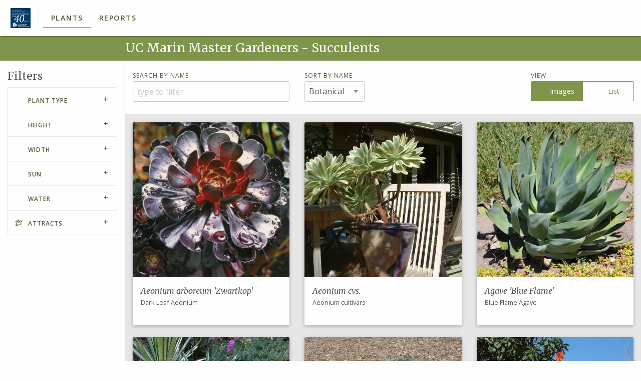

--- FILE ---
content_type: text/html; charset=UTF-8
request_url: https://plantmaster.com/presents/plants.php?id=5fb0a2703198b
body_size: 11109
content:
<!doctype html>
<html lang="en" dir="ltr" class="no-js">

<head>

	<meta charset="utf-8">
<meta http-equiv="x-ua-compatible" content="ie=edge">
<meta name="viewport" content="width=device-width, initial-scale=1.0">

<link rel="stylesheet" href="/app/_resources/css/plantmaster.css?v=20260106-112702" />

<link rel="stylesheet" href="/app/_resources/font-awesome/css/fontawesome.min.css?v=20250923-075129">
<link rel="stylesheet" href="/app/_resources/font-awesome/css/all.min.css?v=20250923-075053">
	<title>UC Marin Master Gardeners - Succulents | Plants</title>
	<meta name="description" content="View plants found in project: UC Marin Master Gardeners - Succulents." />
	<!-- <link rel="stylesheet" href="/app/_resources/css/presentations.css" /> -->
	<link rel="stylesheet" type="text/css" href="/app/_resources/css/jquery.fancybox.min.css">
			<link rel="preconnect" href="https://fonts.googleapis.com" />
<link rel="preconnect" href="https://fonts.gstatic.com" crossorigin />
<link href="https://fonts.googleapis.com/css2?family=Amatic+SC:wght@700&family=Architects+Daughter&family=Arvo&family=Cormorant:wght@300&family=Delius&family=Fredericka+the+Great&family=Kaushan+Script&family=Lato&family=Lobster+Two&family=Merriweather:wght@400;600;700&family=Michroma&family=Montserrat:wght@500&family=Mulish&family=Nunito+Sans:opsz,wght@6..12,400;6..12,600&family=Oleo+Script&family=Open+Sans:wght@400;600;700&family=Pacifico&family=Prompt&family=Shadows+Into+Light+Two&family=Space+Mono&family=Vollkorn&family=Caprasimo&family=Homenaje&family=Limelight&family=Michroma&family=Permanent+Marker&family=Rock+Salt&family=Sigmar&family=Walter+Turncoat&display=swap" rel="stylesheet">
<style>
    .amatic {
        font-family: 'Amatic SC', cursive;
    }

    .architect {
        font-family: 'Architects Daughter', cursive;
    }

    .arvo {
        font-family: 'Arvo', serif;
    }

    .caprasimo {
        font-family: "Caprasimo", serif;
        font-weight: 400;
        font-style: normal;
    }

    .cormorant {
        font-family: 'Cormorant', serif;
    }

    .delius {
        font-family: 'Delius', cursive;
    }

    .fredericka {
        font-family: 'Fredericka the Great', cursive;
    }

    .homenaje {
        font-family: "Homenaje", sans-serif;
        font-weight: 400;
        font-style: normal;
    }

    .kaushan {
        font-family: 'Kaushan Script', cursive;
    }

    .lato {
        font-family: 'Lato', sans-serif;
    }

    .limelight {
        font-family: "Limelight", sans-serif;
        font-weight: 400;
        font-style: normal;
    }

    .lobster {
        font-family: 'Lobster Two', cursive;
    }

    .merriweather {
        font-family: 'Merriweather', serif;
    }

    .michroma {
        font-family: 'Michroma', sans-serif;
    }

    .montserrat {
        font-family: 'Montserrat', sans-serif;
    }

    .mulish {
        font-family: 'Mulish', sans-serif;
    }

    .nunito_sans {
        font-family: 'Nunito Sans', sans-serif;
    }

    .oleo {
        font-family: 'Oleo Script', cursive;
    }

    .pacifico {
        font-family: 'Pacifico', cursive;
    }

    .permanent_marker {
        font-family: "Permanent Marker", cursive;
        font-weight: 400;
        font-style: normal;
    }

    .prompt {
        font-family: 'Prompt', sans-serif;
    }

    .rock_salt {
        font-family: "Rock Salt", cursive;
        font-weight: 400;
        font-style: normal;
    }

    .shadows_into_light {
        font-family: 'Shadows Into Light Two';
        /* text-transform: uppercase; */
    }

    .sigmar {
        font-family: "Sigmar", sans-serif;
        font-weight: 400;
        font-style: normal;
    }

    .spacemono {
        font-family: 'Space Mono', monospace;
    }

    .vollkorn {
        font-family: 'Vollkorn', serif;
    }

    .walter_turncoat {
        font-family: "Walter Turncoat", cursive;
        font-weight: 400;
        font-style: normal;
    }
</style>
<script>
    let presentation_fonts = {
        amatic: 'Amatic SC',
        architect: 'Architects Daughter',
        arvo: 'Arvo',
        caprasimo: 'Caprasimo',
        cormorant: 'Cormorant',
        delius: 'Delius',
        fredericka: 'Fredericka the Great',
        homenaje: 'Homenaje',
        kaushan: 'Kaushan Script',
        lato: 'Lato',
        limelight: 'Limelight',
        lobster: 'Lobster Two',
        merriweather: 'Merriweather',
        michroma: 'Michroma',
        montserrat: 'Montserrat',
        mulish: 'Mulish',
        nunito_sans: 'Nunito Sans',
        oleo: 'Oleo Script',
        pacifico: 'Pacifico',
        permanent_marker: 'Permanent Marker',
        prompt: 'Prompt',
        rock_salt: 'Rock Salt',
        shadows_into_light: 'Shadows Into Light',
        sigmar: 'Sigmar',
        spacemono: 'Space Mono',
        vollkorn: 'Vollkorn',
        walter_turncoat: 'Walter Turncoat'
    }
</script>
		<style>
			#content-wrapper .green-bar h1 {
				color: ;
			}

			#content-wrapper .green-bar {
				background-color: ;
			}
		</style>
		    <!-- Global site tag (gtag.js) - Google Analytics -->
    <script async src="https://www.googletagmanager.com/gtag/js?id=G-8KJRMHJF14"></script>
    <script>
        window.dataLayer = window.dataLayer || [];

        function gtag() {
            dataLayer.push(arguments);
        }
        gtag('js', new Date());

        gtag('config', 'G-8KJRMHJF14');
    </script>
</head>

<body>
	<a href="#content" class="show-on-focus">Skip to Content</a>
<header>
    <!-- Top Menu: Mobile -->
    <div class="title-bar box-shadow" data-responsive-toggle="plantmaster-menu" data-hide-for="medium">
        <div class="title-bar-title">
            <a href="/presents/">
                                    <img class="top-bar-logo" src="/gardens/logofiles/773.png?v=20260115-105734" alt="UC Marin Master Gardeners" />
                            </a>
        </div>
        <div class="title-bar-right">
            <button id="pm-menu-button" class="button clear" type="button" data-toggle="plantmaster-menu"><span class="subheading bold">Menu</span> <span aria-hidden="true" class="fa fa-bars"></span></button>
        </div>
    </div>
    <!-- Top Menu: Desktop -->
    <div class="sticky-container" data-sticky-container>
        <div class="top-bar box-shadow" id="plantmaster-menu" data-sticky data-options="marginTop:0;">
            <div class="top-bar-title show-for-medium">
                <a href="/presents/">
                                            <img class="top-bar-logo" src="/gardens/logofiles/773.png?v=20260115-105734" alt="UC Marin Master Gardeners" />
                                    </a>
            </div>
            <div class="top-bar-left">
                <ul class="menu vertical medium-horizontal">
                    <!-- <li class="menu-link"><a href="/presents/">Overview</a></li> -->
                    <li class="menu-link current"><a href="/presents/plants.php?id=5fb0a2703198b">Plants</a></li>
                                        <li class="menu-link "><a href="/presents/reports.php?id=5fb0a2703198b">Reports</a></li>
                </ul>
            </div>
            <div class="top-bar-right">
                <!-- <ul class="menu vertical medium-horizontal">
                <li><a href="subscribe.php">Subscribe</a></li>
                <li><a class="button hollow">Login</a></li>
            </ul> -->
                <!-- <span class="text-small">powered by</span> <a href="/"><img alt="PlantMaster Logo" class="top-bar-logo" src="/app/_resources/img/PlantMaster-logo-small-gray.svg"/></a> -->
            </div>
        </div>
    </div>
</header>
	<!-- Content Container -->
	<div id="content-wrapper" class="grid-container full">
		<div class="grid-x green-bar">
			<div class="cell auto">
				<h1 class="h3 ">UC Marin Master Gardeners - Succulents</h1>
			</div>
		</div>


					<div id="plant-listing" data-uid="773" data-p="18702" data-area="Area" data-areas="Areas" data-showcode="false" data-shownatives="false"></div>
		
		<!-- <footer class="grid-x grid-margin-x">
			<div class="cell auto">
							</div>
		</footer> -->
	</div>

	<div id="ie-message" class="reveal padding-2" data-reveal>
		<h2 class="h3"><span class="far fa-exclamation-triangle" aria-hidden="true"></span> Unsupported Browser Detected</h2>
		<p class="lead">This page will not work with Internet Explorer.</p>
		<p><a class="button hollow" href="microsoft-edge:https://plantmaster.com/presents/plants.php">Open this page in Microsoft Edge</a>
			<br />Or try another browser of choice.
		</p>
		<p>You can also try the <a href="presentationshort.php">Classic Presentation</a></p>
	</div>

	<script src="/app/_resources/js/vendor/jquery.js"></script>
<script src="/app/_resources/js/vendor/what-input.js"></script>
<script src="/app/_resources/js/vendor/foundation.js"></script>
<script src="/app/_resources/js/app.js"></script>

<script>
    // Back to Top Button
    $(document).scroll(function() {
        var y = $(this).scrollTop();
        var h = .7 * $(window).height();
        if ($("#back-to-top")) {
            if (y > h) {
                $('#back-to-top').removeClass('show-on-focus');
            } else {
                $('#back-to-top').addClass('show-on-focus');
            }
        }
    });
    $(document).ready(function() {
        $('#back-to-top').click(function(e) {
            e.preventDefault();
            document.getElementsByTagName("body")[0].scrollIntoView({
                behavior: "smooth",
                block: "start",
                inline: "start"
            });
            document.getElementById("content").focus({
                preventScroll: true
            });
            return false;
        });
    });
</script>


	<script src="/app/_resources/js/vendor/masonry.pkgd.min.js"></script>
	<script src="/app/_resources/js/vendor/imagesloaded.pkgd.min.js"></script>

	<script defer src="/app/_resources/js/presentation.js?v=20260116-072158"></script>
	<script defer>
		$(document).foundation();
		if ($('#no_project_modal').length) {
			$('#no_project_modal').foundation('open');
		}

		function GetIEVersion() {
			var sAgent = window.navigator.userAgent;
			var Idx = sAgent.indexOf("MSIE");
			// If IE, return version number.
			if (Idx > 0)
				return parseInt(sAgent.substring(Idx + 5, sAgent.indexOf(".", Idx)));
			// If IE 11 then look for Updated user agent string.
			else if (!!navigator.userAgent.match(/Trident\/7\./))
				return 11;
			else
				return 0; //It is not IE
		}

		$(document).ready(function() {
			if (GetIEVersion() > 0) {
				$("#ie-message").foundation("open");
			}
		});
	</script>
	<script defer src="/app/_resources/js/vendor/jquery.fancybox.min.js"></script>
</body>

</html>

--- FILE ---
content_type: text/html; charset=UTF-8
request_url: https://plantmaster.com/api/1/users/?session=1f7777367abead35634dd29530b9a93f&pid=18702&user=773&fields=presentation
body_size: 548
content:
{"status":1,"message":"User found","data":{"user":{"id":"773","firstname":"Marin Master Gardeners","lastname":"","email":"ucmmg@plants.org","phone":"415-473-4204","company":"UC Marin Master Gardeners","website":"","company_email":"","hide_email":false,"address_1":"1682 Novato Blvd","address_2":"Suite 150B","city":"Novato","state":"CA","zip":"94947","logo":"\/gardens\/logofiles\/773.png?v=20260115-105734","list_view":"","list_length":"","measurement_system":"imperial","currency_symbol":"$","native_region":"","native_friendly":""}}}

--- FILE ---
content_type: text/html; charset=UTF-8
request_url: https://plantmaster.com/api/1/projects/?session=1f7777367abead35634dd29530b9a93f&member=773&project=18702&fields=id,name,native_region,native_friendly
body_size: 169
content:
{"status":1,"message":"Project found","data":{"project":{"id":18702,"name":"UC Marin Master Gardeners - Succulents","native_region":"","native_friendly":""}}}

--- FILE ---
content_type: text/html; charset=UTF-8
request_url: https://plantmaster.com/api/1/projects/areas/?session=1f7777367abead35634dd29530b9a93f&user=773&project=18702
body_size: 56
content:
{"status":1,"message":"","data":{"areas":[]}}

--- FILE ---
content_type: text/css
request_url: https://plantmaster.com/app/_resources/font-awesome/css/all.min.css?v=20250923-075053
body_size: 143151
content:
@charset "utf-8";.fa-solid,.fa-regular,.fa-brands,.fa-classic,.fas,.far,.fab,.fal,.fat,.fad,.fadr,.fadl,.fadt,.fass,.fasr,.fasl,.fast,.fasds,.fasdr,.fasdl,.fasdt,.faslr,.faslpr,.fawsb,.fatl,.fans,.fands,.faes,.fajr,.fajfr,.fajdr,.facr,.fa-solid,.fa-semibold,.fa-regular,.fa-light,.fa-thin,.fa-brands,.fa-classic,.fa-duotone,.fa-sharp,.fa-sharp-duotone,.fa-chisel,.fa-etch,.fa-jelly,.fa-jelly-duo,.fa-jelly-fill,.fa-notdog,.fa-notdog-duo,.fa-slab,.fa-slab-press,.fa-thumbprint,.fa-whiteboard,.fa{--_fa-family:var(--fa-family,var(--fa-style-family,"Font Awesome 7 Pro"));-webkit-font-smoothing:antialiased;-moz-osx-font-smoothing:grayscale;display:var(--fa-display,inline-block);font-family:var(--_fa-family);font-feature-settings:normal;font-style:normal;font-synthesis:none;font-variant:normal;font-weight:var(--fa-style,900);line-height:1;text-align:center;text-rendering:auto;width:var(--fa-width,1.25em)}:is(.fas,.fass,.far,.fasr,.fal,.fasl,.fat,.fast,.fad,.fadr,.fadl,.fadt,.fasds,.fasdr,.fasdl,.fasdt,.fab,.faslr,.faslpr,.fawsb,.fatl,.fans,.fands,.faes,.fajr,.fajfr,.fajdr,.facr,.fa-solid,.fa-semibold,.fa-regular,.fa-light,.fa-thin,.fa-brands,.fa-classic,.fa-duotone,.fa-sharp,.fa-sharp-duotone,.fa-chisel,.fa-etch,.fa-jelly,.fa-jelly-duo,.fa-jelly-fill,.fa-notdog,.fa-notdog-duo,.fa-slab,.fa-slab-press,.fa-thumbprint,.fa-whiteboard,.fa):before{content:var(--fa)/""}@supports not (content:""/""){:is(.fas,.fass,.far,.fasr,.fal,.fasl,.fat,.fast,.fad,.fadr,.fadl,.fadt,.fasds,.fasdr,.fasdl,.fasdt,.fab,.faslr,.faslpr,.fawsb,.fatl,.fans,.fands,.faes,.fajr,.fajfr,.fajdr,.facr,.fa-solid,.fa-semibold,.fa-regular,.fa-light,.fa-thin,.fa-brands,.fa-classic,.fa-duotone,.fa-sharp,.fa-sharp-duotone,.fa-chisel,.fa-etch,.fa-jelly,.fa-jelly-duo,.fa-jelly-fill,.fa-notdog,.fa-notdog-duo,.fa-slab,.fa-slab-press,.fa-thumbprint,.fa-whiteboard,.fa):before{content:var(--fa)}}:is(.fad,.fa-duotone,.fadr,.fadl,.fadt,.fasds,.fa-sharp-duotone,.fasdr,.fasdl,.fasdt,.fatl,.fa-thumbprint,.fands,.fa-notdog-duo,.fajdr,.fa-jelly-duo):after{content:var(--fa);font-feature-settings:"ss01"}@supports not (content:""/""){:is(.fad,.fa-duotone,.fadr,.fadl,.fadt,.fasds,.fa-sharp-duotone,.fasdr,.fasdl,.fasdt,.fatl,.fa-thumbprint,.fands,.fa-notdog-duo,.fajdr,.fa-jelly-duo):after{content:var(--fa)}}.fa-1x{font-size:1em}.fa-2x{font-size:2em}.fa-3x{font-size:3em}.fa-4x{font-size:4em}.fa-5x{font-size:5em}.fa-6x{font-size:6em}.fa-7x{font-size:7em}.fa-8x{font-size:8em}.fa-9x{font-size:9em}.fa-10x{font-size:10em}.fa-2xs{font-size:.625em;line-height:.1em;vertical-align:.225em}.fa-xs{font-size:.75em;line-height:.0833333em;vertical-align:.125em}.fa-sm{font-size:.875em;line-height:.0714286em;vertical-align:.0535715em}.fa-lg{font-size:1.25em;line-height:.05em;vertical-align:-.075em}.fa-xl{font-size:1.5em;line-height:.0416667em;vertical-align:-.125em}.fa-2xl{font-size:2em;line-height:.03125em;vertical-align:-.1875em}.fa-width-auto{--fa-width:auto}.fa-fw,.fa-width-fixed{--fa-width:1.25em}.fa-ul{list-style-type:none;margin-inline-start:var(--fa-li-margin,2.5em);padding-inline-start:0}.fa-ul>li{position:relative}.fa-li{inset-inline-start:calc(-1*var(--fa-li-width,2em));position:absolute;text-align:center;width:var(--fa-li-width,2em);line-height:inherit}.fa-border{border-color:var(--fa-border-color,#eee);border-radius:var(--fa-border-radius,.1em);border-style:var(--fa-border-style,solid);border-width:var(--fa-border-width,.0625em);box-sizing:var(--fa-border-box-sizing,content-box);padding:var(--fa-border-padding,.1875em .25em)}.fa-pull-left,.fa-pull-start{float:inline-start;margin-inline-end:var(--fa-pull-margin,.3em)}.fa-pull-right,.fa-pull-end{float:inline-end;margin-inline-start:var(--fa-pull-margin,.3em)}.fa-beat{animation-name:fa-beat;animation-delay:var(--fa-animation-delay,0s);animation-direction:var(--fa-animation-direction,normal);animation-duration:var(--fa-animation-duration,1s);animation-iteration-count:var(--fa-animation-iteration-count,infinite);animation-timing-function:var(--fa-animation-timing,ease-in-out)}.fa-bounce{animation-name:fa-bounce;animation-delay:var(--fa-animation-delay,0s);animation-direction:var(--fa-animation-direction,normal);animation-duration:var(--fa-animation-duration,1s);animation-iteration-count:var(--fa-animation-iteration-count,infinite);animation-timing-function:var(--fa-animation-timing,cubic-bezier(.28,.84,.42,1))}.fa-fade{animation-name:fa-fade;animation-delay:var(--fa-animation-delay,0s);animation-direction:var(--fa-animation-direction,normal);animation-duration:var(--fa-animation-duration,1s);animation-iteration-count:var(--fa-animation-iteration-count,infinite);animation-timing-function:var(--fa-animation-timing,cubic-bezier(.4,0,.6,1))}.fa-beat-fade{animation-name:fa-beat-fade;animation-delay:var(--fa-animation-delay,0s);animation-direction:var(--fa-animation-direction,normal);animation-duration:var(--fa-animation-duration,1s);animation-iteration-count:var(--fa-animation-iteration-count,infinite);animation-timing-function:var(--fa-animation-timing,cubic-bezier(.4,0,.6,1))}.fa-flip{animation-name:fa-flip;animation-delay:var(--fa-animation-delay,0s);animation-direction:var(--fa-animation-direction,normal);animation-duration:var(--fa-animation-duration,1s);animation-iteration-count:var(--fa-animation-iteration-count,infinite);animation-timing-function:var(--fa-animation-timing,ease-in-out)}.fa-shake{animation-name:fa-shake;animation-delay:var(--fa-animation-delay,0s);animation-direction:var(--fa-animation-direction,normal);animation-duration:var(--fa-animation-duration,1s);animation-iteration-count:var(--fa-animation-iteration-count,infinite);animation-timing-function:var(--fa-animation-timing,linear)}.fa-spin{animation-name:fa-spin;animation-delay:var(--fa-animation-delay,0s);animation-direction:var(--fa-animation-direction,normal);animation-duration:var(--fa-animation-duration,2s);animation-iteration-count:var(--fa-animation-iteration-count,infinite);animation-timing-function:var(--fa-animation-timing,linear)}.fa-spin-reverse{--fa-animation-direction:reverse}.fa-pulse,.fa-spin-pulse{animation-name:fa-spin;animation-direction:var(--fa-animation-direction,normal);animation-duration:var(--fa-animation-duration,1s);animation-iteration-count:var(--fa-animation-iteration-count,infinite);animation-timing-function:var(--fa-animation-timing,steps(8))}@media (prefers-reduced-motion:reduce){.fa-beat,.fa-bounce,.fa-fade,.fa-beat-fade,.fa-flip,.fa-pulse,.fa-shake,.fa-spin,.fa-spin-pulse{animation:none!important;transition:none!important}}@keyframes fa-beat{0%,90%{transform:scale(1)}45%{transform:scale(var(--fa-beat-scale,1.25))}}@keyframes fa-bounce{0%{transform:scale(1)translateY(0)}10%{transform:scale(var(--fa-bounce-start-scale-x,1.1),var(--fa-bounce-start-scale-y,.9))translateY(0)}30%{transform:scale(var(--fa-bounce-jump-scale-x,.9),var(--fa-bounce-jump-scale-y,1.1))translateY(var(--fa-bounce-height,-.5em))}50%{transform:scale(var(--fa-bounce-land-scale-x,1.05),var(--fa-bounce-land-scale-y,.95))translateY(0)}57%{transform:scale(1,1)translateY(var(--fa-bounce-rebound,-.125em))}64%{transform:scale(1)translateY(0)}to{transform:scale(1)translateY(0)}}@keyframes fa-fade{50%{opacity:var(--fa-fade-opacity,.4)}}@keyframes fa-beat-fade{0%,to{opacity:var(--fa-beat-fade-opacity,.4);transform:scale(1)}50%{opacity:1;transform:scale(var(--fa-beat-fade-scale,1.125))}}@keyframes fa-flip{50%{transform:rotate3d(var(--fa-flip-x,0),var(--fa-flip-y,1),var(--fa-flip-z,0),var(--fa-flip-angle,-180deg))}}@keyframes fa-shake{0%{transform:rotate(-15deg)}4%{transform:rotate(15deg)}8%,24%{transform:rotate(-18deg)}12%,28%{transform:rotate(18deg)}16%{transform:rotate(-22deg)}20%{transform:rotate(22deg)}32%{transform:rotate(-12deg)}36%{transform:rotate(12deg)}40%,to{transform:rotate(0)}}@keyframes fa-spin{0%{transform:rotate(0)}to{transform:rotate(360deg)}}.fa-rotate-90{transform:rotate(90deg)}.fa-rotate-180{transform:rotate(180deg)}.fa-rotate-270{transform:rotate(270deg)}.fa-flip-horizontal{transform:scaleX(-1)}.fa-flip-vertical{transform:scaleY(-1)}.fa-flip-both,.fa-flip-horizontal.fa-flip-vertical{transform:scale(-1)}.fa-rotate-by{transform:rotate(var(--fa-rotate-angle,0))}.fa-stack{display:inline-block;height:2em;line-height:2em;position:relative;vertical-align:middle;width:2.5em}.fa-stack-1x,.fa-stack-2x{--fa-width:100%;inset:0;position:absolute;text-align:center;width:var(--fa-width);z-index:var(--fa-stack-z-index,auto)}.fa-stack-1x{line-height:inherit}.fa-stack-2x{font-size:2em}.fa-inverse{color:var(--fa-inverse,#fff)}.fa-0{--fa:"0"}.fa-00{--fa:""}.fa-1{--fa:"1"}.fa-100{--fa:""}.fa-2{--fa:"2"}.fa-3{--fa:"3"}.fa-360-degrees{--fa:""}.fa-4{--fa:"4"}.fa-5{--fa:"5"}.fa-6{--fa:"6"}.fa-7{--fa:"7"}.fa-8{--fa:"8"}.fa-9{--fa:"9"}.fa-a{--fa:"A"}.fa-abacus{--fa:""}.fa-accent-grave{--fa:"`"}.fa-acorn{--fa:""}.fa-ad{--fa:""}.fa-add{--fa:"+"}.fa-address-book{--fa:""}.fa-address-card{--fa:""}.fa-adjust{--fa:""}.fa-air-conditioner{--fa:""}.fa-air-freshener{--fa:""}.fa-airplay{--fa:""}.fa-airplay-audio{--fa:""}.fa-alarm-clock{--fa:""}.fa-alarm-exclamation{--fa:""}.fa-alarm-minus{--fa:""}.fa-alarm-plus{--fa:""}.fa-alarm-snooze{--fa:""}.fa-album{--fa:""}.fa-album-circle-plus{--fa:""}.fa-album-circle-user{--fa:""}.fa-album-collection{--fa:""}.fa-album-collection-circle-plus{--fa:""}.fa-album-collection-circle-user{--fa:""}.fa-alicorn{--fa:""}.fa-alien{--fa:""}.fa-alien-8bit{--fa:""}.fa-alien-monster{--fa:""}.fa-align-center{--fa:""}.fa-align-justify{--fa:""}.fa-align-left{--fa:""}.fa-align-right{--fa:""}.fa-align-slash{--fa:""}.fa-allergies{--fa:""}.fa-almost-equal-to{--fa:""}.fa-alt{--fa:""}.fa-ambulance{--fa:""}.fa-american-sign-language-interpreting{--fa:""}.fa-amp-guitar{--fa:""}.fa-ampersand{--fa:"&"}.fa-analytics{--fa:""}.fa-anchor{--fa:""}.fa-anchor-circle-check{--fa:""}.fa-anchor-circle-exclamation{--fa:""}.fa-anchor-circle-xmark{--fa:""}.fa-anchor-lock{--fa:""}.fa-angel{--fa:""}.fa-angle{--fa:""}.fa-angle-90{--fa:""}.fa-angle-double-down{--fa:""}.fa-angle-double-left{--fa:""}.fa-angle-double-right{--fa:""}.fa-angle-double-up{--fa:""}.fa-angle-down{--fa:""}.fa-angle-left{--fa:""}.fa-angle-right{--fa:""}.fa-angle-up{--fa:""}.fa-angles-down{--fa:""}.fa-angles-left{--fa:""}.fa-angles-right{--fa:""}.fa-angles-up{--fa:""}.fa-angles-up-down{--fa:""}.fa-angry{--fa:""}.fa-ankh{--fa:""}.fa-ant{--fa:""}.fa-apartment{--fa:""}.fa-aperture{--fa:""}.fa-apostrophe{--fa:"'"}.fa-apple-alt{--fa:""}.fa-apple-core{--fa:""}.fa-apple-crate{--fa:""}.fa-apple-whole{--fa:""}.fa-archive{--fa:""}.fa-archway{--fa:""}.fa-area-chart{--fa:""}.fa-arrow-alt-circle-down{--fa:""}.fa-arrow-alt-circle-left{--fa:""}.fa-arrow-alt-circle-right{--fa:""}.fa-arrow-alt-circle-up{--fa:""}.fa-arrow-alt-down{--fa:""}.fa-arrow-alt-from-bottom{--fa:""}.fa-arrow-alt-from-left{--fa:""}.fa-arrow-alt-from-right{--fa:""}.fa-arrow-alt-from-top{--fa:""}.fa-arrow-alt-left{--fa:""}.fa-arrow-alt-right{--fa:""}.fa-arrow-alt-square-down{--fa:""}.fa-arrow-alt-square-left{--fa:""}.fa-arrow-alt-square-right{--fa:""}.fa-arrow-alt-square-up{--fa:""}.fa-arrow-alt-to-bottom{--fa:""}.fa-arrow-alt-to-left{--fa:""}.fa-arrow-alt-to-right{--fa:""}.fa-arrow-alt-to-top{--fa:""}.fa-arrow-alt-up{--fa:""}.fa-arrow-circle-down{--fa:""}.fa-arrow-circle-left{--fa:""}.fa-arrow-circle-right{--fa:""}.fa-arrow-circle-up{--fa:""}.fa-arrow-down{--fa:""}.fa-arrow-down-1-9{--fa:""}.fa-arrow-down-9-1{--fa:""}.fa-arrow-down-a-z{--fa:""}.fa-arrow-down-arrow-up{--fa:""}.fa-arrow-down-big-small{--fa:""}.fa-arrow-down-from-arc{--fa:""}.fa-arrow-down-from-bracket{--fa:""}.fa-arrow-down-from-dotted-line{--fa:""}.fa-arrow-down-from-line{--fa:""}.fa-arrow-down-left{--fa:""}.fa-arrow-down-left-and-arrow-up-right-to-center{--fa:""}.fa-arrow-down-long{--fa:""}.fa-arrow-down-long-to-line{--fa:""}.fa-arrow-down-right{--fa:""}.fa-arrow-down-short-wide{--fa:""}.fa-arrow-down-small-big{--fa:""}.fa-arrow-down-square-triangle{--fa:""}.fa-arrow-down-to-arc{--fa:""}.fa-arrow-down-to-bracket{--fa:""}.fa-arrow-down-to-dotted-line{--fa:""}.fa-arrow-down-to-line{--fa:""}.fa-arrow-down-to-square{--fa:""}.fa-arrow-down-triangle-square{--fa:""}.fa-arrow-down-up-across-line{--fa:""}.fa-arrow-down-up-lock{--fa:""}.fa-arrow-down-wide-short{--fa:""}.fa-arrow-down-z-a{--fa:""}.fa-arrow-from-bottom{--fa:""}.fa-arrow-from-left{--fa:""}.fa-arrow-from-right{--fa:""}.fa-arrow-from-top{--fa:""}.fa-arrow-left{--fa:""}.fa-arrow-left-arrow-right{--fa:""}.fa-arrow-left-from-arc{--fa:""}.fa-arrow-left-from-bracket{--fa:""}.fa-arrow-left-from-dotted-line{--fa:""}.fa-arrow-left-from-line{--fa:""}.fa-arrow-left-long{--fa:""}.fa-arrow-left-long-to-line{--fa:""}.fa-arrow-left-rotate{--fa:""}.fa-arrow-left-to-arc{--fa:""}.fa-arrow-left-to-bracket{--fa:""}.fa-arrow-left-to-dotted-line{--fa:""}.fa-arrow-left-to-line{--fa:""}.fa-arrow-pointer{--fa:""}.fa-arrow-progress{--fa:""}.fa-arrow-right{--fa:""}.fa-arrow-right-arrow-left{--fa:""}.fa-arrow-right-from-arc{--fa:""}.fa-arrow-right-from-bracket{--fa:""}.fa-arrow-right-from-dotted-line{--fa:""}.fa-arrow-right-from-file{--fa:""}.fa-arrow-right-from-line{--fa:""}.fa-arrow-right-long{--fa:""}.fa-arrow-right-long-to-line{--fa:""}.fa-arrow-right-rotate{--fa:""}.fa-arrow-right-to-arc{--fa:""}.fa-arrow-right-to-bracket{--fa:""}.fa-arrow-right-to-city{--fa:""}.fa-arrow-right-to-dotted-line{--fa:""}.fa-arrow-right-to-file{--fa:""}.fa-arrow-right-to-line{--fa:""}.fa-arrow-rotate-back{--fa:""}.fa-arrow-rotate-backward{--fa:""}.fa-arrow-rotate-forward{--fa:""}.fa-arrow-rotate-left{--fa:""}.fa-arrow-rotate-right{--fa:""}.fa-arrow-square-down{--fa:""}.fa-arrow-square-left{--fa:""}.fa-arrow-square-right{--fa:""}.fa-arrow-square-up{--fa:""}.fa-arrow-to-bottom{--fa:""}.fa-arrow-to-left{--fa:""}.fa-arrow-to-right{--fa:""}.fa-arrow-to-top{--fa:""}.fa-arrow-trend-down{--fa:""}.fa-arrow-trend-up{--fa:""}.fa-arrow-turn-down{--fa:""}.fa-arrow-turn-down-left{--fa:""}.fa-arrow-turn-down-right{--fa:""}.fa-arrow-turn-left{--fa:""}.fa-arrow-turn-left-down{--fa:""}.fa-arrow-turn-left-up{--fa:""}.fa-arrow-turn-right{--fa:""}.fa-arrow-turn-up{--fa:""}.fa-arrow-u-turn-down-left{--fa:""}.fa-arrow-u-turn-down-right{--fa:""}.fa-arrow-u-turn-left-down{--fa:""}.fa-arrow-u-turn-left-up{--fa:""}.fa-arrow-u-turn-right-down{--fa:""}.fa-arrow-u-turn-right-up{--fa:""}.fa-arrow-u-turn-up-left{--fa:""}.fa-arrow-u-turn-up-right{--fa:""}.fa-arrow-up{--fa:""}.fa-arrow-up-1-9{--fa:""}.fa-arrow-up-9-1{--fa:""}.fa-arrow-up-a-z{--fa:""}.fa-arrow-up-arrow-down{--fa:""}.fa-arrow-up-big-small{--fa:""}.fa-arrow-up-from-arc{--fa:""}.fa-arrow-up-from-bracket{--fa:""}.fa-arrow-up-from-dotted-line{--fa:""}.fa-arrow-up-from-ground-water{--fa:""}.fa-arrow-up-from-line{--fa:""}.fa-arrow-up-from-square{--fa:""}.fa-arrow-up-from-water-pump{--fa:""}.fa-arrow-up-left{--fa:""}.fa-arrow-up-left-from-circle{--fa:""}.fa-arrow-up-long{--fa:""}.fa-arrow-up-long-to-line{--fa:""}.fa-arrow-up-right{--fa:""}.fa-arrow-up-right-and-arrow-down-left-from-center{--fa:""}.fa-arrow-up-right-dots{--fa:""}.fa-arrow-up-right-from-square{--fa:""}.fa-arrow-up-short-wide{--fa:""}.fa-arrow-up-small-big{--fa:""}.fa-arrow-up-square-triangle{--fa:""}.fa-arrow-up-to-arc{--fa:""}.fa-arrow-up-to-bracket{--fa:""}.fa-arrow-up-to-dotted-line{--fa:""}.fa-arrow-up-to-line{--fa:""}.fa-arrow-up-triangle-square{--fa:""}.fa-arrow-up-wide-short{--fa:""}.fa-arrow-up-z-a{--fa:""}.fa-arrows{--fa:""}.fa-arrows-alt{--fa:""}.fa-arrows-alt-h{--fa:""}.fa-arrows-alt-v{--fa:""}.fa-arrows-cross{--fa:""}.fa-arrows-down-to-line{--fa:""}.fa-arrows-down-to-people{--fa:""}.fa-arrows-from-dotted-line{--fa:""}.fa-arrows-from-line{--fa:""}.fa-arrows-h{--fa:""}.fa-arrows-left-right{--fa:""}.fa-arrows-left-right-to-line{--fa:""}.fa-arrows-maximize{--fa:""}.fa-arrows-minimize{--fa:""}.fa-arrows-repeat{--fa:""}.fa-arrows-repeat-1{--fa:""}.fa-arrows-retweet{--fa:""}.fa-arrows-rotate{--fa:""}.fa-arrows-rotate-reverse{--fa:""}.fa-arrows-spin{--fa:""}.fa-arrows-split-up-and-left{--fa:""}.fa-arrows-to-circle{--fa:""}.fa-arrows-to-dot{--fa:""}.fa-arrows-to-dotted-line{--fa:""}.fa-arrows-to-eye{--fa:""}.fa-arrows-to-line{--fa:""}.fa-arrows-turn-right{--fa:""}.fa-arrows-turn-to-dots{--fa:""}.fa-arrows-up-down{--fa:""}.fa-arrows-up-down-left-right{--fa:""}.fa-arrows-up-to-line{--fa:""}.fa-arrows-v{--fa:""}.fa-asl-interpreting{--fa:""}.fa-assistive-listening-systems{--fa:""}.fa-asterisk{--fa:"*"}.fa-at{--fa:"@"}.fa-atlas{--fa:""}.fa-atom{--fa:""}.fa-atom-alt{--fa:""}.fa-atom-simple{--fa:""}.fa-audio-description{--fa:""}.fa-audio-description-slash{--fa:""}.fa-austral-sign{--fa:""}.fa-australian-dollar-sign{--fa:""}.fa-automobile{--fa:""}.fa-avocado{--fa:""}.fa-award{--fa:""}.fa-award-simple{--fa:""}.fa-axe{--fa:""}.fa-axe-battle{--fa:""}.fa-b{--fa:"B"}.fa-baby{--fa:""}.fa-baby-carriage{--fa:""}.fa-backpack{--fa:""}.fa-backspace{--fa:""}.fa-backward{--fa:""}.fa-backward-fast{--fa:""}.fa-backward-step{--fa:""}.fa-bacon{--fa:""}.fa-bacteria{--fa:""}.fa-bacterium{--fa:""}.fa-badge{--fa:""}.fa-badge-check{--fa:""}.fa-badge-dollar{--fa:""}.fa-badge-percent{--fa:""}.fa-badge-sheriff{--fa:""}.fa-badger-honey{--fa:""}.fa-badminton{--fa:""}.fa-bag-seedling{--fa:""}.fa-bag-shopping{--fa:""}.fa-bag-shopping-minus{--fa:""}.fa-bag-shopping-plus{--fa:""}.fa-bagel{--fa:""}.fa-bags-shopping{--fa:""}.fa-baguette{--fa:""}.fa-bahai{--fa:""}.fa-baht-sign{--fa:""}.fa-balance-scale{--fa:""}.fa-balance-scale-left{--fa:""}.fa-balance-scale-right{--fa:""}.fa-ball-pile{--fa:""}.fa-ball-yarn{--fa:""}.fa-balloon{--fa:""}.fa-balloons{--fa:""}.fa-ballot{--fa:""}.fa-ballot-check{--fa:""}.fa-ban{--fa:""}.fa-ban-bug{--fa:""}.fa-ban-parking{--fa:""}.fa-ban-smoking{--fa:""}.fa-banana{--fa:""}.fa-band-aid{--fa:""}.fa-bandage{--fa:""}.fa-bangladeshi-taka-sign{--fa:""}.fa-banjo{--fa:""}.fa-bank{--fa:""}.fa-bar-chart{--fa:""}.fa-bar-progress{--fa:""}.fa-bar-progress-empty{--fa:""}.fa-bar-progress-full{--fa:""}.fa-bar-progress-half{--fa:""}.fa-bar-progress-quarter{--fa:""}.fa-bar-progress-three-quarters{--fa:""}.fa-barcode{--fa:""}.fa-barcode-alt{--fa:""}.fa-barcode-read{--fa:""}.fa-barcode-scan{--fa:""}.fa-barn{--fa:""}.fa-barn-silo{--fa:""}.fa-bars{--fa:""}.fa-bars-filter{--fa:""}.fa-bars-progress{--fa:""}.fa-bars-sort{--fa:""}.fa-bars-staggered{--fa:""}.fa-baseball{--fa:""}.fa-baseball-ball{--fa:""}.fa-baseball-bat{--fa:""}.fa-baseball-bat-ball{--fa:""}.fa-basket-shopping{--fa:""}.fa-basket-shopping-minus{--fa:""}.fa-basket-shopping-plus{--fa:""}.fa-basket-shopping-simple{--fa:""}.fa-basketball{--fa:""}.fa-basketball-ball{--fa:""}.fa-basketball-hoop{--fa:""}.fa-bat{--fa:""}.fa-bath{--fa:""}.fa-bathtub{--fa:""}.fa-battery{--fa:""}.fa-battery-0{--fa:""}.fa-battery-1{--fa:""}.fa-battery-2{--fa:""}.fa-battery-3{--fa:""}.fa-battery-4{--fa:""}.fa-battery-5{--fa:""}.fa-battery-bolt{--fa:""}.fa-battery-car{--fa:""}.fa-battery-empty{--fa:""}.fa-battery-exclamation{--fa:""}.fa-battery-full{--fa:""}.fa-battery-half{--fa:""}.fa-battery-low{--fa:""}.fa-battery-quarter{--fa:""}.fa-battery-slash{--fa:""}.fa-battery-three-quarters{--fa:""}.fa-bed{--fa:""}.fa-bed-alt{--fa:""}.fa-bed-bunk{--fa:""}.fa-bed-empty{--fa:""}.fa-bed-front{--fa:""}.fa-bed-pulse{--fa:""}.fa-bee{--fa:""}.fa-beer{--fa:""}.fa-beer-foam{--fa:""}.fa-beer-mug{--fa:""}.fa-beer-mug-empty{--fa:""}.fa-bell{--fa:""}.fa-bell-concierge{--fa:""}.fa-bell-exclamation{--fa:""}.fa-bell-on{--fa:""}.fa-bell-plus{--fa:""}.fa-bell-ring{--fa:""}.fa-bell-school{--fa:""}.fa-bell-school-slash{--fa:""}.fa-bell-slash{--fa:""}.fa-bells{--fa:""}.fa-bench-tree{--fa:""}.fa-betamax{--fa:""}.fa-bezier-curve{--fa:""}.fa-bible{--fa:""}.fa-bicycle{--fa:""}.fa-biking{--fa:""}.fa-biking-mountain{--fa:""}.fa-billboard{--fa:""}.fa-bin{--fa:""}.fa-bin-bottles{--fa:""}.fa-bin-bottles-recycle{--fa:""}.fa-bin-recycle{--fa:""}.fa-binary{--fa:""}.fa-binary-circle-check{--fa:""}.fa-binary-lock{--fa:""}.fa-binary-slash{--fa:""}.fa-binoculars{--fa:""}.fa-biohazard{--fa:""}.fa-bird{--fa:""}.fa-birthday-cake{--fa:""}.fa-bitcoin-sign{--fa:""}.fa-blackboard{--fa:""}.fa-blanket{--fa:""}.fa-blanket-fire{--fa:""}.fa-blender{--fa:""}.fa-blender-phone{--fa:""}.fa-blind{--fa:""}.fa-blinds{--fa:""}.fa-blinds-open{--fa:""}.fa-blinds-raised{--fa:""}.fa-block{--fa:""}.fa-block-brick{--fa:""}.fa-block-brick-fire{--fa:""}.fa-block-question{--fa:""}.fa-block-quote{--fa:""}.fa-blog{--fa:""}.fa-blueberries{--fa:""}.fa-bluetooth{--fa:""}.fa-bold{--fa:""}.fa-bolt{--fa:""}.fa-bolt-auto{--fa:""}.fa-bolt-lightning{--fa:""}.fa-bolt-slash{--fa:""}.fa-bomb{--fa:""}.fa-bone{--fa:""}.fa-bone-break{--fa:""}.fa-bong{--fa:""}.fa-book{--fa:""}.fa-book-alt{--fa:""}.fa-book-arrow-right{--fa:""}.fa-book-arrow-up{--fa:""}.fa-book-atlas{--fa:""}.fa-book-bible{--fa:""}.fa-book-blank{--fa:""}.fa-book-bookmark{--fa:""}.fa-book-circle{--fa:""}.fa-book-circle-arrow-right{--fa:""}.fa-book-circle-arrow-up{--fa:""}.fa-book-copy{--fa:""}.fa-book-dead{--fa:""}.fa-book-font{--fa:""}.fa-book-heart{--fa:""}.fa-book-journal-whills{--fa:""}.fa-book-law{--fa:""}.fa-book-medical{--fa:""}.fa-book-open{--fa:""}.fa-book-open-alt{--fa:""}.fa-book-open-cover{--fa:""}.fa-book-open-lines{--fa:""}.fa-book-open-reader{--fa:""}.fa-book-quran{--fa:""}.fa-book-reader{--fa:""}.fa-book-section{--fa:""}.fa-book-skull{--fa:""}.fa-book-sparkles{--fa:""}.fa-book-spells{--fa:""}.fa-book-spine{--fa:""}.fa-book-tanakh{--fa:""}.fa-book-user{--fa:""}.fa-bookmark{--fa:""}.fa-bookmark-circle{--fa:""}.fa-bookmark-plus{--fa:""}.fa-bookmark-slash{--fa:""}.fa-books{--fa:""}.fa-books-medical{--fa:""}.fa-boombox{--fa:""}.fa-boot{--fa:""}.fa-boot-heeled{--fa:""}.fa-booth-curtain{--fa:""}.fa-border-all{--fa:""}.fa-border-bottom{--fa:""}.fa-border-bottom-right{--fa:""}.fa-border-center-h{--fa:""}.fa-border-center-v{--fa:""}.fa-border-inner{--fa:""}.fa-border-left{--fa:""}.fa-border-none{--fa:""}.fa-border-outer{--fa:""}.fa-border-right{--fa:""}.fa-border-style{--fa:""}.fa-border-style-alt{--fa:""}.fa-border-top{--fa:""}.fa-border-top-left{--fa:""}.fa-bore-hole{--fa:""}.fa-bottle-baby{--fa:""}.fa-bottle-droplet{--fa:""}.fa-bottle-water{--fa:""}.fa-bow-arrow{--fa:""}.fa-bowl-chopsticks{--fa:""}.fa-bowl-chopsticks-noodles{--fa:""}.fa-bowl-food{--fa:""}.fa-bowl-hot{--fa:""}.fa-bowl-rice{--fa:""}.fa-bowl-salad{--fa:""}.fa-bowl-scoop{--fa:""}.fa-bowl-scoops{--fa:""}.fa-bowl-shaved-ice{--fa:""}.fa-bowl-soft-serve{--fa:""}.fa-bowl-spoon{--fa:""}.fa-bowling-ball{--fa:""}.fa-bowling-ball-pin{--fa:""}.fa-bowling-pins{--fa:""}.fa-box{--fa:""}.fa-box-alt{--fa:""}.fa-box-archive{--fa:""}.fa-box-arrow-down{--fa:""}.fa-box-arrow-down-arrow-up{--fa:""}.fa-box-arrow-down-magnifying-glass{--fa:""}.fa-box-arrow-up{--fa:""}.fa-box-ballot{--fa:""}.fa-box-check{--fa:""}.fa-box-circle-check{--fa:""}.fa-box-dollar{--fa:""}.fa-box-fragile{--fa:""}.fa-box-full{--fa:""}.fa-box-heart{--fa:""}.fa-box-isometric{--fa:""}.fa-box-isometric-tape{--fa:""}.fa-box-magnifying-glass{--fa:""}.fa-box-open{--fa:""}.fa-box-open-full{--fa:""}.fa-box-taped{--fa:""}.fa-box-tissue{--fa:""}.fa-box-up{--fa:""}.fa-box-usd{--fa:""}.fa-boxes{--fa:""}.fa-boxes-alt{--fa:""}.fa-boxes-packing{--fa:""}.fa-boxes-stacked{--fa:""}.fa-boxing-glove{--fa:""}.fa-bra{--fa:""}.fa-bracket{--fa:"["}.fa-bracket-curly{--fa:"{"}.fa-bracket-curly-left{--fa:"{"}.fa-bracket-curly-right{--fa:"}"}.fa-bracket-left{--fa:"["}.fa-bracket-round{--fa:"("}.fa-bracket-round-right{--fa:")"}.fa-bracket-square{--fa:"["}.fa-bracket-square-right{--fa:"]"}.fa-brackets{--fa:""}.fa-brackets-curly{--fa:""}.fa-brackets-round{--fa:""}.fa-brackets-square{--fa:""}.fa-braille{--fa:""}.fa-brain{--fa:""}.fa-brain-arrow-curved-right{--fa:""}.fa-brain-circuit{--fa:""}.fa-brake-warning{--fa:""}.fa-brazilian-real-sign{--fa:""}.fa-bread-loaf{--fa:""}.fa-bread-slice{--fa:""}.fa-bread-slice-butter{--fa:""}.fa-bridge{--fa:""}.fa-bridge-circle-check{--fa:""}.fa-bridge-circle-exclamation{--fa:""}.fa-bridge-circle-xmark{--fa:""}.fa-bridge-lock{--fa:""}.fa-bridge-suspension{--fa:""}.fa-bridge-water{--fa:""}.fa-briefcase{--fa:""}.fa-briefcase-arrow-right{--fa:""}.fa-briefcase-blank{--fa:""}.fa-briefcase-clock{--fa:""}.fa-briefcase-medical{--fa:""}.fa-briefs{--fa:""}.fa-brightness{--fa:""}.fa-brightness-low{--fa:""}.fa-bring-forward{--fa:""}.fa-bring-front{--fa:""}.fa-broadcast-tower{--fa:""}.fa-broccoli{--fa:""}.fa-broom{--fa:""}.fa-broom-ball{--fa:""}.fa-broom-wide{--fa:""}.fa-browser{--fa:""}.fa-browsers{--fa:""}.fa-brush{--fa:""}.fa-bucket{--fa:""}.fa-bug{--fa:""}.fa-bug-slash{--fa:""}.fa-bugs{--fa:""}.fa-building{--fa:""}.fa-building-circle-arrow-right{--fa:""}.fa-building-circle-check{--fa:""}.fa-building-circle-exclamation{--fa:""}.fa-building-circle-xmark{--fa:""}.fa-building-columns{--fa:""}.fa-building-flag{--fa:""}.fa-building-lock{--fa:""}.fa-building-magnifying-glass{--fa:""}.fa-building-memo{--fa:""}.fa-building-ngo{--fa:""}.fa-building-shield{--fa:""}.fa-building-un{--fa:""}.fa-building-user{--fa:""}.fa-building-wheat{--fa:""}.fa-buildings{--fa:""}.fa-bulldozer{--fa:""}.fa-bullhorn{--fa:""}.fa-bullseye{--fa:""}.fa-bullseye-arrow{--fa:""}.fa-bullseye-pointer{--fa:""}.fa-buoy{--fa:""}.fa-buoy-mooring{--fa:""}.fa-burger{--fa:""}.fa-burger-cheese{--fa:""}.fa-burger-fries{--fa:""}.fa-burger-glass{--fa:""}.fa-burger-lettuce{--fa:""}.fa-burger-soda{--fa:""}.fa-burn{--fa:""}.fa-burrito{--fa:""}.fa-burst{--fa:""}.fa-bus{--fa:""}.fa-bus-alt{--fa:""}.fa-bus-school{--fa:""}.fa-bus-side{--fa:""}.fa-bus-simple{--fa:""}.fa-bus-stop{--fa:""}.fa-business-front{--fa:""}.fa-business-time{--fa:""}.fa-butter{--fa:""}.fa-butterfly{--fa:""}.fa-c{--fa:"C"}.fa-cab{--fa:""}.fa-cabin{--fa:""}.fa-cabinet-filing{--fa:""}.fa-cable-car{--fa:""}.fa-cactus{--fa:""}.fa-caduceus{--fa:""}.fa-cake{--fa:""}.fa-cake-candles{--fa:""}.fa-cake-slice{--fa:""}.fa-calculator{--fa:""}.fa-calculator-alt{--fa:""}.fa-calculator-simple{--fa:""}.fa-calendar{--fa:""}.fa-calendar-alt{--fa:""}.fa-calendar-arrow-down{--fa:""}.fa-calendar-arrow-up{--fa:""}.fa-calendar-check{--fa:""}.fa-calendar-circle{--fa:""}.fa-calendar-circle-exclamation{--fa:""}.fa-calendar-circle-minus{--fa:""}.fa-calendar-circle-plus{--fa:""}.fa-calendar-circle-user{--fa:""}.fa-calendar-clock{--fa:""}.fa-calendar-day{--fa:""}.fa-calendar-days{--fa:""}.fa-calendar-download{--fa:""}.fa-calendar-edit{--fa:""}.fa-calendar-exclamation{--fa:""}.fa-calendar-heart{--fa:""}.fa-calendar-image{--fa:""}.fa-calendar-lines{--fa:""}.fa-calendar-lines-pen{--fa:""}.fa-calendar-minus{--fa:""}.fa-calendar-note{--fa:""}.fa-calendar-pen{--fa:""}.fa-calendar-plus{--fa:""}.fa-calendar-range{--fa:""}.fa-calendar-star{--fa:""}.fa-calendar-time{--fa:""}.fa-calendar-times{--fa:""}.fa-calendar-upload{--fa:""}.fa-calendar-users{--fa:""}.fa-calendar-week{--fa:""}.fa-calendar-xmark{--fa:""}.fa-calendars{--fa:""}.fa-camcorder{--fa:""}.fa-camera{--fa:""}.fa-camera-alt{--fa:""}.fa-camera-cctv{--fa:""}.fa-camera-circle{--fa:""}.fa-camera-circle-ellipsis{--fa:""}.fa-camera-clock{--fa:""}.fa-camera-home{--fa:""}.fa-camera-movie{--fa:""}.fa-camera-polaroid{--fa:""}.fa-camera-retro{--fa:""}.fa-camera-rotate{--fa:""}.fa-camera-security{--fa:""}.fa-camera-shutter{--fa:""}.fa-camera-slash{--fa:""}.fa-camera-viewfinder{--fa:""}.fa-camera-web{--fa:""}.fa-camera-web-slash{--fa:""}.fa-campfire{--fa:""}.fa-campground{--fa:""}.fa-can-food{--fa:""}.fa-cancel{--fa:""}.fa-candle-holder{--fa:""}.fa-candy{--fa:""}.fa-candy-bar{--fa:""}.fa-candy-cane{--fa:""}.fa-candy-corn{--fa:""}.fa-cannabis{--fa:""}.fa-cannon{--fa:""}.fa-capsule{--fa:""}.fa-capsules{--fa:""}.fa-car{--fa:""}.fa-car-alt{--fa:""}.fa-car-battery{--fa:""}.fa-car-bolt{--fa:""}.fa-car-building{--fa:""}.fa-car-bump{--fa:""}.fa-car-burst{--fa:""}.fa-car-bus{--fa:""}.fa-car-circle-bolt{--fa:""}.fa-car-crash{--fa:""}.fa-car-garage{--fa:""}.fa-car-key{--fa:""}.fa-car-mechanic{--fa:""}.fa-car-mirrors{--fa:""}.fa-car-on{--fa:""}.fa-car-people{--fa:""}.fa-car-rear{--fa:""}.fa-car-side{--fa:""}.fa-car-side-bolt{--fa:""}.fa-car-siren{--fa:""}.fa-car-siren-on{--fa:""}.fa-car-tilt{--fa:""}.fa-car-tunnel{--fa:""}.fa-car-wash{--fa:""}.fa-car-wrench{--fa:""}.fa-caravan{--fa:""}.fa-caravan-alt{--fa:""}.fa-caravan-simple{--fa:""}.fa-card-club{--fa:""}.fa-card-diamond{--fa:""}.fa-card-heart{--fa:""}.fa-card-spade{--fa:""}.fa-cards{--fa:""}.fa-cards-blank{--fa:""}.fa-caret-circle-down{--fa:""}.fa-caret-circle-left{--fa:""}.fa-caret-circle-right{--fa:""}.fa-caret-circle-up{--fa:""}.fa-caret-down{--fa:""}.fa-caret-left{--fa:""}.fa-caret-right{--fa:""}.fa-caret-square-down{--fa:""}.fa-caret-square-left{--fa:""}.fa-caret-square-right{--fa:""}.fa-caret-square-up{--fa:""}.fa-caret-up{--fa:""}.fa-carpool{--fa:""}.fa-carriage-baby{--fa:""}.fa-carrot{--fa:""}.fa-cars{--fa:""}.fa-cart-arrow-down{--fa:""}.fa-cart-arrow-up{--fa:""}.fa-cart-circle-arrow-down{--fa:""}.fa-cart-circle-arrow-up{--fa:""}.fa-cart-circle-check{--fa:""}.fa-cart-circle-exclamation{--fa:""}.fa-cart-circle-plus{--fa:""}.fa-cart-circle-xmark{--fa:""}.fa-cart-flatbed{--fa:""}.fa-cart-flatbed-boxes{--fa:""}.fa-cart-flatbed-empty{--fa:""}.fa-cart-flatbed-suitcase{--fa:""}.fa-cart-minus{--fa:""}.fa-cart-plus{--fa:""}.fa-cart-shopping{--fa:""}.fa-cart-shopping-fast{--fa:""}.fa-cart-xmark{--fa:""}.fa-cash-register{--fa:""}.fa-cassette-betamax{--fa:""}.fa-cassette-tape{--fa:""}.fa-cassette-vhs{--fa:""}.fa-castle{--fa:""}.fa-cat{--fa:""}.fa-cat-space{--fa:""}.fa-cauldron{--fa:""}.fa-cctv{--fa:""}.fa-cedi-sign{--fa:""}.fa-cent-sign{--fa:""}.fa-certificate{--fa:""}.fa-chain{--fa:""}.fa-chain-broken{--fa:""}.fa-chain-horizontal{--fa:""}.fa-chain-horizontal-slash{--fa:""}.fa-chain-slash{--fa:""}.fa-chair{--fa:""}.fa-chair-office{--fa:""}.fa-chalkboard{--fa:""}.fa-chalkboard-teacher{--fa:""}.fa-chalkboard-user{--fa:""}.fa-champagne-glass{--fa:""}.fa-champagne-glasses{--fa:""}.fa-charging-station{--fa:""}.fa-chart-area{--fa:""}.fa-chart-bar{--fa:""}.fa-chart-bullet{--fa:""}.fa-chart-candlestick{--fa:""}.fa-chart-column{--fa:""}.fa-chart-diagram{--fa:""}.fa-chart-fft{--fa:""}.fa-chart-gantt{--fa:""}.fa-chart-kanban{--fa:""}.fa-chart-line{--fa:""}.fa-chart-line-down{--fa:""}.fa-chart-line-up{--fa:""}.fa-chart-line-up-down{--fa:""}.fa-chart-mixed{--fa:""}.fa-chart-mixed-up-circle-currency{--fa:""}.fa-chart-mixed-up-circle-dollar{--fa:""}.fa-chart-network{--fa:""}.fa-chart-pie{--fa:""}.fa-chart-pie-alt{--fa:""}.fa-chart-pie-simple{--fa:""}.fa-chart-pie-simple-circle-currency{--fa:""}.fa-chart-pie-simple-circle-dollar{--fa:""}.fa-chart-pyramid{--fa:""}.fa-chart-radar{--fa:""}.fa-chart-scatter{--fa:""}.fa-chart-scatter-3d{--fa:""}.fa-chart-scatter-bubble{--fa:""}.fa-chart-simple{--fa:""}.fa-chart-simple-horizontal{--fa:""}.fa-chart-sine{--fa:""}.fa-chart-tree-map{--fa:""}.fa-chart-user{--fa:""}.fa-chart-waterfall{--fa:""}.fa-check{--fa:""}.fa-check-circle{--fa:""}.fa-check-double{--fa:""}.fa-check-square{--fa:""}.fa-check-to-slot{--fa:""}.fa-cheese{--fa:""}.fa-cheese-swiss{--fa:""}.fa-cheeseburger{--fa:""}.fa-cherries{--fa:""}.fa-chess{--fa:""}.fa-chess-bishop{--fa:""}.fa-chess-bishop-alt{--fa:""}.fa-chess-bishop-piece{--fa:""}.fa-chess-board{--fa:""}.fa-chess-clock{--fa:""}.fa-chess-clock-alt{--fa:""}.fa-chess-clock-flip{--fa:""}.fa-chess-king{--fa:""}.fa-chess-king-alt{--fa:""}.fa-chess-king-piece{--fa:""}.fa-chess-knight{--fa:""}.fa-chess-knight-alt{--fa:""}.fa-chess-knight-piece{--fa:""}.fa-chess-pawn{--fa:""}.fa-chess-pawn-alt{--fa:""}.fa-chess-pawn-piece{--fa:""}.fa-chess-queen{--fa:""}.fa-chess-queen-alt{--fa:""}.fa-chess-queen-piece{--fa:""}.fa-chess-rook{--fa:""}.fa-chess-rook-alt{--fa:""}.fa-chess-rook-piece{--fa:""}.fa-chestnut{--fa:""}.fa-chevron-circle-down{--fa:""}.fa-chevron-circle-left{--fa:""}.fa-chevron-circle-right{--fa:""}.fa-chevron-circle-up{--fa:""}.fa-chevron-double-down{--fa:""}.fa-chevron-double-left{--fa:""}.fa-chevron-double-right{--fa:""}.fa-chevron-double-up{--fa:""}.fa-chevron-down{--fa:""}.fa-chevron-left{--fa:""}.fa-chevron-right{--fa:""}.fa-chevron-square-down{--fa:""}.fa-chevron-square-left{--fa:""}.fa-chevron-square-right{--fa:""}.fa-chevron-square-up{--fa:""}.fa-chevron-up{--fa:""}.fa-chevrons-down{--fa:""}.fa-chevrons-left{--fa:""}.fa-chevrons-right{--fa:""}.fa-chevrons-up{--fa:""}.fa-chf-sign{--fa:""}.fa-child{--fa:""}.fa-child-combatant{--fa:""}.fa-child-dress{--fa:""}.fa-child-reaching{--fa:""}.fa-child-rifle{--fa:""}.fa-children{--fa:""}.fa-chimney{--fa:""}.fa-chocolate-bar{--fa:""}.fa-chopsticks{--fa:""}.fa-church{--fa:""}.fa-circle{--fa:""}.fa-circle-0{--fa:""}.fa-circle-1{--fa:""}.fa-circle-2{--fa:""}.fa-circle-3{--fa:""}.fa-circle-4{--fa:""}.fa-circle-5{--fa:""}.fa-circle-6{--fa:""}.fa-circle-7{--fa:""}.fa-circle-8{--fa:""}.fa-circle-9{--fa:""}.fa-circle-a{--fa:""}.fa-circle-ampersand{--fa:""}.fa-circle-arrow-down{--fa:""}.fa-circle-arrow-down-left{--fa:""}.fa-circle-arrow-down-right{--fa:""}.fa-circle-arrow-left{--fa:""}.fa-circle-arrow-right{--fa:""}.fa-circle-arrow-up{--fa:""}.fa-circle-arrow-up-left{--fa:""}.fa-circle-arrow-up-right{--fa:""}.fa-circle-austral{--fa:""}.fa-circle-australian-dollar{--fa:""}.fa-circle-b{--fa:""}.fa-circle-baht{--fa:""}.fa-circle-bangladeshi-taka{--fa:""}.fa-circle-bitcoin{--fa:""}.fa-circle-bolt{--fa:""}.fa-circle-book-open{--fa:""}.fa-circle-bookmark{--fa:""}.fa-circle-brazilian-real{--fa:""}.fa-circle-c{--fa:""}.fa-circle-calendar{--fa:""}.fa-circle-camera{--fa:""}.fa-circle-caret-down{--fa:""}.fa-circle-caret-left{--fa:""}.fa-circle-caret-right{--fa:""}.fa-circle-caret-up{--fa:""}.fa-circle-cedi{--fa:""}.fa-circle-cent{--fa:""}.fa-circle-check{--fa:""}.fa-circle-chevron-down{--fa:""}.fa-circle-chevron-left{--fa:""}.fa-circle-chevron-right{--fa:""}.fa-circle-chevron-up{--fa:""}.fa-circle-chf{--fa:""}.fa-circle-colon{--fa:""}.fa-circle-cruzeiro{--fa:""}.fa-circle-currency{--fa:""}.fa-circle-d{--fa:""}.fa-circle-danish-krone{--fa:""}.fa-circle-dashed{--fa:""}.fa-circle-divide{--fa:""}.fa-circle-dollar{--fa:""}.fa-circle-dollar-to-slot{--fa:""}.fa-circle-dong{--fa:""}.fa-circle-dot{--fa:""}.fa-circle-down{--fa:""}.fa-circle-down-left{--fa:""}.fa-circle-down-right{--fa:""}.fa-circle-e{--fa:""}.fa-circle-ellipsis{--fa:""}.fa-circle-ellipsis-vertical{--fa:""}.fa-circle-envelope{--fa:""}.fa-circle-equals{--fa:""}.fa-circle-euro{--fa:""}.fa-circle-eurozone{--fa:""}.fa-circle-exclamation{--fa:""}.fa-circle-exclamation-check{--fa:""}.fa-circle-f{--fa:""}.fa-circle-florin{--fa:""}.fa-circle-franc{--fa:""}.fa-circle-g{--fa:""}.fa-circle-gf{--fa:""}.fa-circle-guarani{--fa:""}.fa-circle-h{--fa:""}.fa-circle-half{--fa:""}.fa-circle-half-horizontal{--fa:""}.fa-circle-half-stroke{--fa:""}.fa-circle-half-stroke-horizontal{--fa:""}.fa-circle-heart{--fa:""}.fa-circle-house{--fa:""}.fa-circle-hryvnia{--fa:""}.fa-circle-i{--fa:""}.fa-circle-indian-rupee{--fa:""}.fa-circle-info{--fa:""}.fa-circle-j{--fa:""}.fa-circle-k{--fa:""}.fa-circle-kip{--fa:""}.fa-circle-l{--fa:""}.fa-circle-lari{--fa:""}.fa-circle-left{--fa:""}.fa-circle-lira{--fa:""}.fa-circle-litecoin{--fa:""}.fa-circle-location-arrow{--fa:""}.fa-circle-m{--fa:""}.fa-circle-malaysian-ringgit{--fa:""}.fa-circle-manat{--fa:""}.fa-circle-microphone{--fa:""}.fa-circle-microphone-lines{--fa:""}.fa-circle-mill{--fa:""}.fa-circle-minus{--fa:""}.fa-circle-moon{--fa:""}.fa-circle-n{--fa:""}.fa-circle-naira{--fa:""}.fa-circle-nodes{--fa:""}.fa-circle-norwegian-krone{--fa:""}.fa-circle-notch{--fa:""}.fa-circle-o{--fa:""}.fa-circle-p{--fa:""}.fa-circle-parking{--fa:""}.fa-circle-pause{--fa:""}.fa-circle-peruvian-soles{--fa:""}.fa-circle-peseta{--fa:""}.fa-circle-peso{--fa:""}.fa-circle-phone{--fa:""}.fa-circle-phone-flip{--fa:""}.fa-circle-phone-hangup{--fa:""}.fa-circle-play{--fa:""}.fa-circle-plus{--fa:""}.fa-circle-polish-zloty{--fa:""}.fa-circle-q{--fa:""}.fa-circle-quarter{--fa:""}.fa-circle-quarter-stroke{--fa:""}.fa-circle-quarters{--fa:""}.fa-circle-question{--fa:""}.fa-circle-r{--fa:""}.fa-circle-radiation{--fa:""}.fa-circle-renminbi{--fa:""}.fa-circle-right{--fa:""}.fa-circle-ruble{--fa:""}.fa-circle-rupee{--fa:""}.fa-circle-rupiah{--fa:""}.fa-circle-s{--fa:""}.fa-circle-share-nodes{--fa:""}.fa-circle-shekel{--fa:""}.fa-circle-small{--fa:""}.fa-circle-sort{--fa:""}.fa-circle-sort-down{--fa:""}.fa-circle-sort-up{--fa:""}.fa-circle-star{--fa:""}.fa-circle-sterling{--fa:""}.fa-circle-stop{--fa:""}.fa-circle-swedish-krona{--fa:""}.fa-circle-t{--fa:""}.fa-circle-tenge{--fa:""}.fa-circle-three-quarters{--fa:""}.fa-circle-three-quarters-stroke{--fa:""}.fa-circle-trash{--fa:""}.fa-circle-tugrik{--fa:""}.fa-circle-turkish-lira{--fa:""}.fa-circle-u{--fa:""}.fa-circle-up{--fa:""}.fa-circle-up-left{--fa:""}.fa-circle-up-right{--fa:""}.fa-circle-user{--fa:""}.fa-circle-user-circle-check{--fa:""}.fa-circle-user-circle-exclamation{--fa:""}.fa-circle-user-circle-minus{--fa:""}.fa-circle-user-circle-moon{--fa:""}.fa-circle-user-circle-plus{--fa:""}.fa-circle-user-circle-question{--fa:""}.fa-circle-user-circle-user{--fa:""}.fa-circle-user-circle-xmark{--fa:""}.fa-circle-user-clock{--fa:""}.fa-circle-v{--fa:""}.fa-circle-video{--fa:""}.fa-circle-w{--fa:""}.fa-circle-waveform-lines{--fa:""}.fa-circle-wifi{--fa:""}.fa-circle-wifi-circle-wifi{--fa:""}.fa-circle-wifi-group{--fa:""}.fa-circle-won{--fa:""}.fa-circle-x{--fa:""}.fa-circle-xmark{--fa:""}.fa-circle-y{--fa:""}.fa-circle-yen{--fa:""}.fa-circle-z{--fa:""}.fa-circleapore-dollar{--fa:""}.fa-circles-overlap{--fa:""}.fa-circles-overlap-3{--fa:""}.fa-citrus{--fa:""}.fa-citrus-slice{--fa:""}.fa-city{--fa:""}.fa-clapperboard{--fa:""}.fa-clapperboard-play{--fa:""}.fa-clarinet{--fa:""}.fa-claw-marks{--fa:""}.fa-clinic-medical{--fa:""}.fa-clipboard{--fa:""}.fa-clipboard-check{--fa:""}.fa-clipboard-clock{--fa:""}.fa-clipboard-exclamation{--fa:""}.fa-clipboard-list{--fa:""}.fa-clipboard-list-check{--fa:""}.fa-clipboard-medical{--fa:""}.fa-clipboard-prescription{--fa:""}.fa-clipboard-question{--fa:""}.fa-clipboard-user{--fa:""}.fa-clock{--fa:""}.fa-clock-desk{--fa:""}.fa-clock-eight{--fa:""}.fa-clock-eight-thirty{--fa:""}.fa-clock-eleven{--fa:""}.fa-clock-eleven-thirty{--fa:""}.fa-clock-five{--fa:""}.fa-clock-five-thirty{--fa:""}.fa-clock-four{--fa:""}.fa-clock-four-thirty{--fa:""}.fa-clock-nine{--fa:""}.fa-clock-nine-thirty{--fa:""}.fa-clock-one{--fa:""}.fa-clock-one-thirty{--fa:""}.fa-clock-rotate-left{--fa:""}.fa-clock-seven{--fa:""}.fa-clock-seven-thirty{--fa:""}.fa-clock-six{--fa:""}.fa-clock-six-thirty{--fa:""}.fa-clock-ten{--fa:""}.fa-clock-ten-thirty{--fa:""}.fa-clock-three{--fa:""}.fa-clock-three-thirty{--fa:""}.fa-clock-twelve{--fa:""}.fa-clock-twelve-thirty{--fa:""}.fa-clock-two{--fa:""}.fa-clock-two-thirty{--fa:""}.fa-clone{--fa:""}.fa-clone-plus{--fa:""}.fa-close{--fa:""}.fa-closed-captioning{--fa:""}.fa-closed-captioning-slash{--fa:""}.fa-clothes-hanger{--fa:""}.fa-cloud{--fa:""}.fa-cloud-arrow-down{--fa:""}.fa-cloud-arrow-up{--fa:""}.fa-cloud-binary{--fa:""}.fa-cloud-bolt{--fa:""}.fa-cloud-bolt-moon{--fa:""}.fa-cloud-bolt-sun{--fa:""}.fa-cloud-check{--fa:""}.fa-cloud-download{--fa:""}.fa-cloud-download-alt{--fa:""}.fa-cloud-drizzle{--fa:""}.fa-cloud-exclamation{--fa:""}.fa-cloud-fog{--fa:""}.fa-cloud-hail{--fa:""}.fa-cloud-hail-mixed{--fa:""}.fa-cloud-meatball{--fa:""}.fa-cloud-minus{--fa:""}.fa-cloud-moon{--fa:""}.fa-cloud-moon-rain{--fa:""}.fa-cloud-music{--fa:""}.fa-cloud-plus{--fa:""}.fa-cloud-question{--fa:""}.fa-cloud-rain{--fa:""}.fa-cloud-rainbow{--fa:""}.fa-cloud-showers{--fa:""}.fa-cloud-showers-heavy{--fa:""}.fa-cloud-showers-water{--fa:""}.fa-cloud-slash{--fa:""}.fa-cloud-sleet{--fa:""}.fa-cloud-snow{--fa:""}.fa-cloud-sun{--fa:""}.fa-cloud-sun-rain{--fa:""}.fa-cloud-upload{--fa:""}.fa-cloud-upload-alt{--fa:""}.fa-cloud-word{--fa:""}.fa-cloud-xmark{--fa:""}.fa-clouds{--fa:""}.fa-clouds-moon{--fa:""}.fa-clouds-sun{--fa:""}.fa-clover{--fa:""}.fa-club{--fa:""}.fa-cny{--fa:""}.fa-cocktail{--fa:""}.fa-coconut{--fa:""}.fa-code{--fa:""}.fa-code-branch{--fa:""}.fa-code-commit{--fa:""}.fa-code-compare{--fa:""}.fa-code-fork{--fa:""}.fa-code-merge{--fa:""}.fa-code-pull-request{--fa:""}.fa-code-pull-request-closed{--fa:""}.fa-code-pull-request-draft{--fa:""}.fa-code-simple{--fa:""}.fa-coffee{--fa:""}.fa-coffee-bean{--fa:""}.fa-coffee-beans{--fa:""}.fa-coffee-pot{--fa:""}.fa-coffee-togo{--fa:""}.fa-coffin{--fa:""}.fa-coffin-cross{--fa:""}.fa-cog{--fa:""}.fa-cogs{--fa:""}.fa-coin{--fa:""}.fa-coin-blank{--fa:""}.fa-coin-front{--fa:""}.fa-coin-vertical{--fa:""}.fa-coins{--fa:""}.fa-colon{--fa:":"}.fa-colon-sign{--fa:""}.fa-columns{--fa:""}.fa-columns-3{--fa:""}.fa-comet{--fa:""}.fa-comma{--fa:","}.fa-command{--fa:""}.fa-comment{--fa:""}.fa-comment-alt{--fa:""}.fa-comment-alt-arrow-down{--fa:""}.fa-comment-alt-arrow-up{--fa:""}.fa-comment-alt-captions{--fa:""}.fa-comment-alt-check{--fa:""}.fa-comment-alt-dollar{--fa:""}.fa-comment-alt-dots{--fa:""}.fa-comment-alt-edit{--fa:""}.fa-comment-alt-exclamation{--fa:""}.fa-comment-alt-image{--fa:""}.fa-comment-alt-lines{--fa:""}.fa-comment-alt-medical{--fa:""}.fa-comment-alt-minus{--fa:""}.fa-comment-alt-music{--fa:""}.fa-comment-alt-plus{--fa:""}.fa-comment-alt-quote{--fa:""}.fa-comment-alt-slash{--fa:""}.fa-comment-alt-smile{--fa:""}.fa-comment-alt-text{--fa:""}.fa-comment-alt-times{--fa:""}.fa-comment-arrow-down{--fa:""}.fa-comment-arrow-up{--fa:""}.fa-comment-arrow-up-right{--fa:""}.fa-comment-captions{--fa:""}.fa-comment-check{--fa:""}.fa-comment-code{--fa:""}.fa-comment-dollar{--fa:""}.fa-comment-dot{--fa:""}.fa-comment-dots{--fa:""}.fa-comment-edit{--fa:""}.fa-comment-exclamation{--fa:""}.fa-comment-heart{--fa:""}.fa-comment-image{--fa:""}.fa-comment-lines{--fa:""}.fa-comment-medical{--fa:""}.fa-comment-middle{--fa:""}.fa-comment-middle-alt{--fa:""}.fa-comment-middle-top{--fa:""}.fa-comment-middle-top-alt{--fa:""}.fa-comment-minus{--fa:""}.fa-comment-music{--fa:""}.fa-comment-nodes{--fa:""}.fa-comment-pen{--fa:""}.fa-comment-plus{--fa:""}.fa-comment-question{--fa:""}.fa-comment-quote{--fa:""}.fa-comment-slash{--fa:""}.fa-comment-smile{--fa:""}.fa-comment-sms{--fa:""}.fa-comment-text{--fa:""}.fa-comment-times{--fa:""}.fa-comment-waveform{--fa:""}.fa-comment-xmark{--fa:""}.fa-commenting{--fa:""}.fa-comments{--fa:""}.fa-comments-alt{--fa:""}.fa-comments-alt-dollar{--fa:""}.fa-comments-dollar{--fa:""}.fa-comments-question{--fa:""}.fa-comments-question-check{--fa:""}.fa-compact-disc{--fa:""}.fa-compass{--fa:""}.fa-compass-drafting{--fa:""}.fa-compass-slash{--fa:""}.fa-compress{--fa:""}.fa-compress-alt{--fa:""}.fa-compress-arrows{--fa:""}.fa-compress-arrows-alt{--fa:""}.fa-compress-wide{--fa:""}.fa-computer{--fa:""}.fa-computer-classic{--fa:""}.fa-computer-mouse{--fa:""}.fa-computer-mouse-button-left{--fa:""}.fa-computer-mouse-button-right{--fa:""}.fa-computer-mouse-scrollwheel{--fa:""}.fa-computer-speaker{--fa:""}.fa-concierge-bell{--fa:""}.fa-construction{--fa:""}.fa-contact-book{--fa:""}.fa-contact-card{--fa:""}.fa-container-storage{--fa:""}.fa-conveyor-belt{--fa:""}.fa-conveyor-belt-alt{--fa:""}.fa-conveyor-belt-arm{--fa:""}.fa-conveyor-belt-boxes{--fa:""}.fa-conveyor-belt-empty{--fa:""}.fa-cookie{--fa:""}.fa-cookie-bite{--fa:""}.fa-copy{--fa:""}.fa-copyright{--fa:""}.fa-corn{--fa:""}.fa-corner{--fa:""}.fa-couch{--fa:""}.fa-couch-small{--fa:""}.fa-court-sport{--fa:""}.fa-cow{--fa:""}.fa-cowbell{--fa:""}.fa-cowbell-circle-plus{--fa:""}.fa-cowbell-more{--fa:""}.fa-crab{--fa:""}.fa-crate-apple{--fa:""}.fa-crate-empty{--fa:""}.fa-credit-card{--fa:""}.fa-credit-card-alt{--fa:""}.fa-credit-card-blank{--fa:""}.fa-credit-card-front{--fa:""}.fa-creemee{--fa:""}.fa-cricket{--fa:""}.fa-cricket-bat-ball{--fa:""}.fa-croissant{--fa:""}.fa-crop{--fa:""}.fa-crop-alt{--fa:""}.fa-crop-simple{--fa:""}.fa-cross{--fa:""}.fa-crosshairs{--fa:""}.fa-crosshairs-simple{--fa:""}.fa-crow{--fa:""}.fa-crown{--fa:""}.fa-crutch{--fa:""}.fa-crutches{--fa:""}.fa-cruzeiro-sign{--fa:""}.fa-crystal-ball{--fa:""}.fa-cube{--fa:""}.fa-cubes{--fa:""}.fa-cubes-stacked{--fa:""}.fa-cucumber{--fa:""}.fa-cup-straw{--fa:""}.fa-cup-straw-swoosh{--fa:""}.fa-cup-togo{--fa:""}.fa-cupcake{--fa:""}.fa-curling{--fa:""}.fa-curling-stone{--fa:""}.fa-currency-sign{--fa:""}.fa-custard{--fa:""}.fa-cut{--fa:""}.fa-cutlery{--fa:""}.fa-d{--fa:"D"}.fa-dagger{--fa:""}.fa-danish-krone-sign{--fa:""}.fa-dash{--fa:""}.fa-dashboard{--fa:""}.fa-database{--fa:""}.fa-deaf{--fa:""}.fa-deafness{--fa:""}.fa-debug{--fa:""}.fa-dedent{--fa:""}.fa-deer{--fa:""}.fa-deer-rudolph{--fa:""}.fa-delete-left{--fa:""}.fa-delete-right{--fa:""}.fa-democrat{--fa:""}.fa-desktop{--fa:""}.fa-desktop-alt{--fa:""}.fa-desktop-arrow-down{--fa:""}.fa-desktop-code{--fa:""}.fa-desktop-medical{--fa:""}.fa-desktop-slash{--fa:""}.fa-dewpoint{--fa:""}.fa-dharmachakra{--fa:""}.fa-diagnoses{--fa:""}.fa-diagram-cells{--fa:""}.fa-diagram-lean-canvas{--fa:""}.fa-diagram-nested{--fa:""}.fa-diagram-next{--fa:""}.fa-diagram-predecessor{--fa:""}.fa-diagram-previous{--fa:""}.fa-diagram-project{--fa:""}.fa-diagram-sankey{--fa:""}.fa-diagram-subtask{--fa:""}.fa-diagram-successor{--fa:""}.fa-diagram-venn{--fa:""}.fa-dial{--fa:""}.fa-dial-high{--fa:""}.fa-dial-low{--fa:""}.fa-dial-max{--fa:""}.fa-dial-med{--fa:""}.fa-dial-med-high{--fa:""}.fa-dial-med-low{--fa:""}.fa-dial-min{--fa:""}.fa-dial-off{--fa:""}.fa-dialpad{--fa:""}.fa-diamond{--fa:""}.fa-diamond-exclamation{--fa:""}.fa-diamond-half{--fa:""}.fa-diamond-half-stroke{--fa:""}.fa-diamond-turn-right{--fa:""}.fa-diamonds-4{--fa:""}.fa-dice{--fa:""}.fa-dice-d10{--fa:""}.fa-dice-d12{--fa:""}.fa-dice-d20{--fa:""}.fa-dice-d4{--fa:""}.fa-dice-d6{--fa:""}.fa-dice-d8{--fa:""}.fa-dice-five{--fa:""}.fa-dice-four{--fa:""}.fa-dice-one{--fa:""}.fa-dice-six{--fa:""}.fa-dice-three{--fa:""}.fa-dice-two{--fa:""}.fa-digging{--fa:""}.fa-digital-tachograph{--fa:""}.fa-dinosaur{--fa:""}.fa-diploma{--fa:""}.fa-direction-left-right{--fa:""}.fa-direction-up-down{--fa:""}.fa-directions{--fa:""}.fa-disc-drive{--fa:""}.fa-disease{--fa:""}.fa-display{--fa:""}.fa-display-arrow-down{--fa:""}.fa-display-chart-up{--fa:""}.fa-display-chart-up-circle-currency{--fa:""}.fa-display-chart-up-circle-dollar{--fa:""}.fa-display-code{--fa:""}.fa-display-medical{--fa:""}.fa-display-slash{--fa:""}.fa-distribute-spacing-horizontal{--fa:""}.fa-distribute-spacing-vertical{--fa:""}.fa-ditto{--fa:"\""}.fa-divide{--fa:""}.fa-dizzy{--fa:""}.fa-dna{--fa:""}.fa-do-not-enter{--fa:""}.fa-dog{--fa:""}.fa-dog-leashed{--fa:""}.fa-dollar{--fa:"$"}.fa-dollar-circle{--fa:""}.fa-dollar-sign{--fa:"$"}.fa-dollar-square{--fa:""}.fa-dolly{--fa:""}.fa-dolly-box{--fa:""}.fa-dolly-empty{--fa:""}.fa-dolly-flatbed{--fa:""}.fa-dolly-flatbed-alt{--fa:""}.fa-dolly-flatbed-empty{--fa:""}.fa-dolphin{--fa:""}.fa-donate{--fa:""}.fa-dong-sign{--fa:""}.fa-donut{--fa:""}.fa-door-closed{--fa:""}.fa-door-open{--fa:""}.fa-dot{--fa:""}.fa-dot-circle{--fa:""}.fa-doughnut{--fa:""}.fa-dove{--fa:""}.fa-down{--fa:""}.fa-down-from-bracket{--fa:""}.fa-down-from-dotted-line{--fa:""}.fa-down-from-line{--fa:""}.fa-down-left{--fa:""}.fa-down-left-and-up-right-to-center{--fa:""}.fa-down-long{--fa:""}.fa-down-long-to-line{--fa:""}.fa-down-right{--fa:""}.fa-down-to-bracket{--fa:""}.fa-down-to-dotted-line{--fa:""}.fa-down-to-line{--fa:""}.fa-down-up{--fa:""}.fa-download{--fa:""}.fa-drafting-compass{--fa:""}.fa-dragon{--fa:""}.fa-draw-circle{--fa:""}.fa-draw-polygon{--fa:""}.fa-draw-square{--fa:""}.fa-dreidel{--fa:""}.fa-dress{--fa:""}.fa-drivers-license{--fa:""}.fa-drone{--fa:""}.fa-drone-alt{--fa:""}.fa-drone-front{--fa:""}.fa-droplet{--fa:""}.fa-droplet-degree{--fa:""}.fa-droplet-percent{--fa:""}.fa-droplet-plus{--fa:""}.fa-droplet-slash{--fa:""}.fa-drum{--fa:""}.fa-drum-steelpan{--fa:""}.fa-drumstick{--fa:""}.fa-drumstick-bite{--fa:""}.fa-dryer{--fa:""}.fa-dryer-alt{--fa:""}.fa-dryer-heat{--fa:""}.fa-duck{--fa:""}.fa-dumbbell{--fa:""}.fa-dumpster{--fa:""}.fa-dumpster-fire{--fa:""}.fa-dungeon{--fa:""}.fa-e{--fa:"E"}.fa-ear{--fa:""}.fa-ear-circle-checkmark{--fa:""}.fa-ear-deaf{--fa:""}.fa-ear-listen{--fa:""}.fa-ear-muffs{--fa:""}.fa-ear-triangle-exclamation{--fa:""}.fa-ear-waveform{--fa:""}.fa-earth{--fa:""}.fa-earth-africa{--fa:""}.fa-earth-america{--fa:""}.fa-earth-americas{--fa:""}.fa-earth-asia{--fa:""}.fa-earth-europe{--fa:""}.fa-earth-oceania{--fa:""}.fa-eclipse{--fa:""}.fa-eclipse-alt{--fa:""}.fa-edit{--fa:""}.fa-egg{--fa:""}.fa-egg-fried{--fa:""}.fa-eggplant{--fa:""}.fa-eject{--fa:""}.fa-elephant{--fa:""}.fa-elevator{--fa:""}.fa-ellipsis{--fa:""}.fa-ellipsis-h{--fa:""}.fa-ellipsis-h-alt{--fa:""}.fa-ellipsis-stroke{--fa:""}.fa-ellipsis-stroke-vertical{--fa:""}.fa-ellipsis-v{--fa:""}.fa-ellipsis-v-alt{--fa:""}.fa-ellipsis-vertical{--fa:""}.fa-empty-set{--fa:""}.fa-engine{--fa:""}.fa-engine-exclamation{--fa:""}.fa-engine-warning{--fa:""}.fa-envelope{--fa:""}.fa-envelope-badge{--fa:""}.fa-envelope-certificate{--fa:""}.fa-envelope-circle{--fa:""}.fa-envelope-circle-check{--fa:""}.fa-envelope-circle-user{--fa:""}.fa-envelope-dot{--fa:""}.fa-envelope-open{--fa:""}.fa-envelope-open-dollar{--fa:""}.fa-envelope-open-text{--fa:""}.fa-envelope-ribbon{--fa:""}.fa-envelope-square{--fa:""}.fa-envelopes{--fa:""}.fa-envelopes-bulk{--fa:""}.fa-equals{--fa:"="}.fa-eraser{--fa:""}.fa-escalator{--fa:""}.fa-ethernet{--fa:""}.fa-eur{--fa:""}.fa-euro{--fa:""}.fa-euro-sign{--fa:""}.fa-eurozone-sign{--fa:""}.fa-excavator{--fa:""}.fa-exchange{--fa:""}.fa-exchange-alt{--fa:""}.fa-exclamation{--fa:"!"}.fa-exclamation-circle{--fa:""}.fa-exclamation-square{--fa:""}.fa-exclamation-triangle{--fa:""}.fa-expand{--fa:""}.fa-expand-alt{--fa:""}.fa-expand-arrows{--fa:""}.fa-expand-arrows-alt{--fa:""}.fa-expand-wide{--fa:""}.fa-exploding-head{--fa:""}.fa-explosion{--fa:""}.fa-external-link{--fa:""}.fa-external-link-alt{--fa:""}.fa-external-link-square{--fa:""}.fa-external-link-square-alt{--fa:""}.fa-eye{--fa:""}.fa-eye-dropper{--fa:""}.fa-eye-dropper-empty{--fa:""}.fa-eye-dropper-full{--fa:""}.fa-eye-dropper-half{--fa:""}.fa-eye-evil{--fa:""}.fa-eye-low-vision{--fa:""}.fa-eye-slash{--fa:""}.fa-eyedropper{--fa:""}.fa-eyes{--fa:""}.fa-f{--fa:"F"}.fa-face-angry{--fa:""}.fa-face-angry-horns{--fa:""}.fa-face-anguished{--fa:""}.fa-face-anxious-sweat{--fa:""}.fa-face-astonished{--fa:""}.fa-face-awesome{--fa:""}.fa-face-beam-hand-over-mouth{--fa:""}.fa-face-clouds{--fa:""}.fa-face-confounded{--fa:""}.fa-face-confused{--fa:""}.fa-face-cowboy-hat{--fa:""}.fa-face-diagonal-mouth{--fa:""}.fa-face-disappointed{--fa:""}.fa-face-disguise{--fa:""}.fa-face-dizzy{--fa:""}.fa-face-dotted{--fa:""}.fa-face-downcast-sweat{--fa:""}.fa-face-drooling{--fa:""}.fa-face-exhaling{--fa:""}.fa-face-explode{--fa:""}.fa-face-expressionless{--fa:""}.fa-face-eyes-xmarks{--fa:""}.fa-face-fearful{--fa:""}.fa-face-flushed{--fa:""}.fa-face-frown{--fa:""}.fa-face-frown-open{--fa:""}.fa-face-frown-slight{--fa:""}.fa-face-glasses{--fa:""}.fa-face-grimace{--fa:""}.fa-face-grin{--fa:""}.fa-face-grin-beam{--fa:""}.fa-face-grin-beam-sweat{--fa:""}.fa-face-grin-hearts{--fa:""}.fa-face-grin-squint{--fa:""}.fa-face-grin-squint-tears{--fa:""}.fa-face-grin-stars{--fa:""}.fa-face-grin-tears{--fa:""}.fa-face-grin-tongue{--fa:""}.fa-face-grin-tongue-squint{--fa:""}.fa-face-grin-tongue-wink{--fa:""}.fa-face-grin-wide{--fa:""}.fa-face-grin-wink{--fa:""}.fa-face-hand-over-mouth{--fa:""}.fa-face-hand-peeking{--fa:""}.fa-face-hand-yawn{--fa:""}.fa-face-head-bandage{--fa:""}.fa-face-holding-back-tears{--fa:""}.fa-face-hushed{--fa:""}.fa-face-icicles{--fa:""}.fa-face-kiss{--fa:""}.fa-face-kiss-beam{--fa:""}.fa-face-kiss-closed-eyes{--fa:""}.fa-face-kiss-wink-heart{--fa:""}.fa-face-laugh{--fa:""}.fa-face-laugh-beam{--fa:""}.fa-face-laugh-squint{--fa:""}.fa-face-laugh-wink{--fa:""}.fa-face-lying{--fa:""}.fa-face-mask{--fa:""}.fa-face-meh{--fa:""}.fa-face-meh-blank{--fa:""}.fa-face-melting{--fa:""}.fa-face-monocle{--fa:""}.fa-face-nauseated{--fa:""}.fa-face-nose-steam{--fa:""}.fa-face-party{--fa:""}.fa-face-pensive{--fa:""}.fa-face-persevering{--fa:""}.fa-face-pleading{--fa:""}.fa-face-pouting{--fa:""}.fa-face-raised-eyebrow{--fa:""}.fa-face-relieved{--fa:""}.fa-face-rolling-eyes{--fa:""}.fa-face-sad-cry{--fa:""}.fa-face-sad-sweat{--fa:""}.fa-face-sad-tear{--fa:""}.fa-face-saluting{--fa:""}.fa-face-scream{--fa:""}.fa-face-shaking{--fa:""}.fa-face-shaking-horizontal{--fa:""}.fa-face-shaking-vertical{--fa:""}.fa-face-shush{--fa:""}.fa-face-sleeping{--fa:""}.fa-face-sleepy{--fa:""}.fa-face-smile{--fa:""}.fa-face-smile-beam{--fa:""}.fa-face-smile-halo{--fa:""}.fa-face-smile-hearts{--fa:""}.fa-face-smile-horns{--fa:""}.fa-face-smile-plus{--fa:""}.fa-face-smile-relaxed{--fa:""}.fa-face-smile-tear{--fa:""}.fa-face-smile-tongue{--fa:""}.fa-face-smile-upside-down{--fa:""}.fa-face-smile-wink{--fa:""}.fa-face-smiling-hands{--fa:""}.fa-face-smirking{--fa:""}.fa-face-spiral-eyes{--fa:""}.fa-face-sunglasses{--fa:""}.fa-face-surprise{--fa:""}.fa-face-swear{--fa:""}.fa-face-thermometer{--fa:""}.fa-face-thinking{--fa:""}.fa-face-tired{--fa:""}.fa-face-tissue{--fa:""}.fa-face-tongue-money{--fa:""}.fa-face-tongue-sweat{--fa:""}.fa-face-unamused{--fa:""}.fa-face-viewfinder{--fa:""}.fa-face-vomit{--fa:""}.fa-face-weary{--fa:""}.fa-face-woozy{--fa:""}.fa-face-worried{--fa:""}.fa-face-zany{--fa:""}.fa-face-zipper{--fa:""}.fa-falafel{--fa:""}.fa-family{--fa:""}.fa-family-dress{--fa:""}.fa-family-pants{--fa:""}.fa-fan{--fa:""}.fa-fan-table{--fa:""}.fa-farm{--fa:""}.fa-fast-backward{--fa:""}.fa-fast-forward{--fa:""}.fa-faucet{--fa:""}.fa-faucet-drip{--fa:""}.fa-fax{--fa:""}.fa-feather{--fa:""}.fa-feather-alt{--fa:""}.fa-feather-pointed{--fa:""}.fa-feed{--fa:""}.fa-female{--fa:""}.fa-fence{--fa:""}.fa-ferris-wheel{--fa:""}.fa-ferry{--fa:""}.fa-field-hockey{--fa:""}.fa-field-hockey-stick-ball{--fa:""}.fa-fighter-jet{--fa:""}.fa-file{--fa:""}.fa-file-aiff{--fa:""}.fa-file-alt{--fa:""}.fa-file-archive{--fa:""}.fa-file-arrow-down{--fa:""}.fa-file-arrow-up{--fa:""}.fa-file-audio{--fa:""}.fa-file-award{--fa:""}.fa-file-ban{--fa:""}.fa-file-binary{--fa:""}.fa-file-brackets-curly{--fa:""}.fa-file-cad{--fa:""}.fa-file-caret-down{--fa:""}.fa-file-caret-up{--fa:""}.fa-file-certificate{--fa:""}.fa-file-chart-column{--fa:""}.fa-file-chart-line{--fa:""}.fa-file-chart-pie{--fa:""}.fa-file-check{--fa:""}.fa-file-circle-check{--fa:""}.fa-file-circle-exclamation{--fa:""}.fa-file-circle-info{--fa:""}.fa-file-circle-minus{--fa:""}.fa-file-circle-plus{--fa:""}.fa-file-circle-question{--fa:""}.fa-file-circle-xmark{--fa:""}.fa-file-clipboard{--fa:""}.fa-file-code{--fa:""}.fa-file-contract{--fa:""}.fa-file-csv{--fa:""}.fa-file-dashed-line{--fa:""}.fa-file-doc{--fa:""}.fa-file-download{--fa:""}.fa-file-edit{--fa:""}.fa-file-eps{--fa:""}.fa-file-excel{--fa:""}.fa-file-exclamation{--fa:""}.fa-file-export{--fa:""}.fa-file-fragment{--fa:""}.fa-file-gif{--fa:""}.fa-file-half-dashed{--fa:""}.fa-file-heart{--fa:""}.fa-file-image{--fa:""}.fa-file-import{--fa:""}.fa-file-invoice{--fa:""}.fa-file-invoice-dollar{--fa:""}.fa-file-jpg{--fa:""}.fa-file-lines{--fa:""}.fa-file-lock{--fa:""}.fa-file-magnifying-glass{--fa:""}.fa-file-medical{--fa:""}.fa-file-medical-alt{--fa:""}.fa-file-midi{--fa:""}.fa-file-minus{--fa:""}.fa-file-mov{--fa:""}.fa-file-mp3{--fa:""}.fa-file-mp4{--fa:""}.fa-file-music{--fa:""}.fa-file-odf{--fa:""}.fa-file-pdf{--fa:""}.fa-file-pen{--fa:""}.fa-file-plus{--fa:""}.fa-file-plus-minus{--fa:""}.fa-file-png{--fa:""}.fa-file-powerpoint{--fa:""}.fa-file-ppt{--fa:""}.fa-file-prescription{--fa:""}.fa-file-search{--fa:""}.fa-file-shield{--fa:""}.fa-file-signature{--fa:""}.fa-file-slash{--fa:""}.fa-file-spreadsheet{--fa:""}.fa-file-svg{--fa:""}.fa-file-tex{--fa:""}.fa-file-text{--fa:""}.fa-file-times{--fa:""}.fa-file-upload{--fa:""}.fa-file-user{--fa:""}.fa-file-vector{--fa:""}.fa-file-video{--fa:""}.fa-file-wav{--fa:""}.fa-file-waveform{--fa:""}.fa-file-word{--fa:""}.fa-file-xls{--fa:""}.fa-file-xmark{--fa:""}.fa-file-xml{--fa:""}.fa-file-zip{--fa:""}.fa-file-zipper{--fa:""}.fa-files{--fa:""}.fa-files-medical{--fa:""}.fa-fill{--fa:""}.fa-fill-drip{--fa:""}.fa-film{--fa:""}.fa-film-alt{--fa:""}.fa-film-canister{--fa:""}.fa-film-cannister{--fa:""}.fa-film-music{--fa:""}.fa-film-simple{--fa:""}.fa-film-slash{--fa:""}.fa-film-stack{--fa:""}.fa-films{--fa:""}.fa-filter{--fa:""}.fa-filter-circle-dollar{--fa:""}.fa-filter-circle-xmark{--fa:""}.fa-filter-list{--fa:""}.fa-filter-slash{--fa:""}.fa-filters{--fa:""}.fa-fingerprint{--fa:""}.fa-fire{--fa:""}.fa-fire-alt{--fa:""}.fa-fire-burner{--fa:""}.fa-fire-extinguisher{--fa:""}.fa-fire-flame{--fa:""}.fa-fire-flame-curved{--fa:""}.fa-fire-flame-simple{--fa:""}.fa-fire-hydrant{--fa:""}.fa-fire-smoke{--fa:""}.fa-fireplace{--fa:""}.fa-firewall{--fa:""}.fa-first-aid{--fa:""}.fa-fish{--fa:""}.fa-fish-bones{--fa:""}.fa-fish-cooked{--fa:""}.fa-fish-fins{--fa:""}.fa-fishing-rod{--fa:""}.fa-fist-raised{--fa:""}.fa-flag{--fa:""}.fa-flag-alt{--fa:""}.fa-flag-checkered{--fa:""}.fa-flag-pennant{--fa:""}.fa-flag-swallowtail{--fa:""}.fa-flag-usa{--fa:""}.fa-flame{--fa:""}.fa-flashlight{--fa:""}.fa-flask{--fa:""}.fa-flask-gear{--fa:""}.fa-flask-poison{--fa:""}.fa-flask-potion{--fa:""}.fa-flask-round-poison{--fa:""}.fa-flask-round-potion{--fa:""}.fa-flask-vial{--fa:""}.fa-flatbread{--fa:""}.fa-flatbread-stuffed{--fa:""}.fa-floppy-disk{--fa:""}.fa-floppy-disk-circle-arrow-right{--fa:""}.fa-floppy-disk-circle-xmark{--fa:""}.fa-floppy-disk-pen{--fa:""}.fa-floppy-disk-times{--fa:""}.fa-floppy-disks{--fa:""}.fa-florin-sign{--fa:""}.fa-flower{--fa:""}.fa-flower-daffodil{--fa:""}.fa-flower-tulip{--fa:""}.fa-flushed{--fa:""}.fa-flute{--fa:""}.fa-flux-capacitor{--fa:""}.fa-flying-disc{--fa:""}.fa-fog{--fa:""}.fa-folder{--fa:""}.fa-folder-arrow-down{--fa:""}.fa-folder-arrow-left{--fa:""}.fa-folder-arrow-right{--fa:""}.fa-folder-arrow-up{--fa:""}.fa-folder-blank{--fa:""}.fa-folder-bookmark{--fa:""}.fa-folder-check{--fa:""}.fa-folder-closed{--fa:""}.fa-folder-cog{--fa:""}.fa-folder-download{--fa:""}.fa-folder-gear{--fa:""}.fa-folder-grid{--fa:""}.fa-folder-heart{--fa:""}.fa-folder-image{--fa:""}.fa-folder-magnifying-glass{--fa:""}.fa-folder-medical{--fa:""}.fa-folder-minus{--fa:""}.fa-folder-music{--fa:""}.fa-folder-open{--fa:""}.fa-folder-plus{--fa:""}.fa-folder-search{--fa:""}.fa-folder-times{--fa:""}.fa-folder-tree{--fa:""}.fa-folder-upload{--fa:""}.fa-folder-user{--fa:""}.fa-folder-xmark{--fa:""}.fa-folders{--fa:""}.fa-fondue-pot{--fa:""}.fa-font{--fa:""}.fa-font-awesome{--fa:""}.fa-font-awesome-flag{--fa:""}.fa-font-awesome-logo-full{--fa:""}.fa-font-case{--fa:""}.fa-football{--fa:""}.fa-football-ball{--fa:""}.fa-football-helmet{--fa:""}.fa-fork{--fa:""}.fa-fork-knife{--fa:""}.fa-forklift{--fa:""}.fa-fort{--fa:""}.fa-forward{--fa:""}.fa-forward-fast{--fa:""}.fa-forward-step{--fa:""}.fa-fragile{--fa:""}.fa-frame{--fa:""}.fa-franc-sign{--fa:""}.fa-french-fries{--fa:""}.fa-frog{--fa:""}.fa-frosty-head{--fa:""}.fa-frown{--fa:""}.fa-frown-open{--fa:""}.fa-function{--fa:""}.fa-funnel-dollar{--fa:""}.fa-futbol{--fa:""}.fa-futbol-ball{--fa:""}.fa-g{--fa:"G"}.fa-galaxy{--fa:""}.fa-gallery-thumbnails{--fa:""}.fa-game-board{--fa:""}.fa-game-board-alt{--fa:""}.fa-game-board-simple{--fa:""}.fa-game-console-handheld{--fa:""}.fa-game-console-handheld-crank{--fa:""}.fa-gamepad{--fa:""}.fa-gamepad-alt{--fa:""}.fa-gamepad-modern{--fa:""}.fa-garage{--fa:""}.fa-garage-car{--fa:""}.fa-garage-empty{--fa:""}.fa-garage-open{--fa:""}.fa-garlic{--fa:""}.fa-gas-pump{--fa:""}.fa-gas-pump-left{--fa:""}.fa-gas-pump-right{--fa:""}.fa-gas-pump-slash{--fa:""}.fa-gauge{--fa:""}.fa-gauge-circle-bolt{--fa:""}.fa-gauge-circle-minus{--fa:""}.fa-gauge-circle-plus{--fa:""}.fa-gauge-high{--fa:""}.fa-gauge-low{--fa:""}.fa-gauge-max{--fa:""}.fa-gauge-med{--fa:""}.fa-gauge-min{--fa:""}.fa-gauge-simple{--fa:""}.fa-gauge-simple-high{--fa:""}.fa-gauge-simple-low{--fa:""}.fa-gauge-simple-max{--fa:""}.fa-gauge-simple-med{--fa:""}.fa-gauge-simple-min{--fa:""}.fa-gave-dandy{--fa:""}.fa-gavel{--fa:""}.fa-gbp{--fa:""}.fa-gear{--fa:""}.fa-gear-code{--fa:""}.fa-gear-complex{--fa:""}.fa-gear-complex-code{--fa:""}.fa-gears{--fa:""}.fa-gem{--fa:""}.fa-genderless{--fa:""}.fa-ghost{--fa:""}.fa-gif{--fa:""}.fa-gift{--fa:""}.fa-gift-card{--fa:""}.fa-gifts{--fa:""}.fa-gingerbread-man{--fa:""}.fa-glass{--fa:""}.fa-glass-champagne{--fa:""}.fa-glass-cheers{--fa:""}.fa-glass-citrus{--fa:""}.fa-glass-empty{--fa:""}.fa-glass-half{--fa:""}.fa-glass-half-empty{--fa:""}.fa-glass-half-full{--fa:""}.fa-glass-martini{--fa:""}.fa-glass-martini-alt{--fa:""}.fa-glass-water{--fa:""}.fa-glass-water-droplet{--fa:""}.fa-glass-whiskey{--fa:""}.fa-glass-whiskey-rocks{--fa:""}.fa-glasses{--fa:""}.fa-glasses-alt{--fa:""}.fa-glasses-round{--fa:""}.fa-globe{--fa:""}.fa-globe-africa{--fa:""}.fa-globe-americas{--fa:""}.fa-globe-asia{--fa:""}.fa-globe-europe{--fa:""}.fa-globe-oceania{--fa:""}.fa-globe-pointer{--fa:""}.fa-globe-snow{--fa:""}.fa-globe-stand{--fa:""}.fa-globe-wifi{--fa:""}.fa-glove-boxing{--fa:""}.fa-goal-net{--fa:""}.fa-golf-ball{--fa:""}.fa-golf-ball-tee{--fa:""}.fa-golf-club{--fa:""}.fa-golf-flag-hole{--fa:""}.fa-gopuram{--fa:""}.fa-graduation-cap{--fa:""}.fa-gramophone{--fa:""}.fa-grapes{--fa:""}.fa-grate{--fa:""}.fa-grate-droplet{--fa:""}.fa-greater-than{--fa:">"}.fa-greater-than-equal{--fa:""}.fa-grid{--fa:""}.fa-grid-2{--fa:""}.fa-grid-2-minus{--fa:""}.fa-grid-2-plus{--fa:""}.fa-grid-3{--fa:""}.fa-grid-4{--fa:""}.fa-grid-5{--fa:""}.fa-grid-dividers{--fa:""}.fa-grid-horizontal{--fa:""}.fa-grid-round{--fa:""}.fa-grid-round-2{--fa:""}.fa-grid-round-2-minus{--fa:""}.fa-grid-round-2-plus{--fa:""}.fa-grid-round-4{--fa:""}.fa-grid-round-5{--fa:""}.fa-grid-vertical{--fa:""}.fa-grill{--fa:""}.fa-grill-fire{--fa:""}.fa-grill-hot{--fa:""}.fa-grimace{--fa:""}.fa-grin{--fa:""}.fa-grin-alt{--fa:""}.fa-grin-beam{--fa:""}.fa-grin-beam-sweat{--fa:""}.fa-grin-hearts{--fa:""}.fa-grin-squint{--fa:""}.fa-grin-squint-tears{--fa:""}.fa-grin-stars{--fa:""}.fa-grin-tears{--fa:""}.fa-grin-tongue{--fa:""}.fa-grin-tongue-squint{--fa:""}.fa-grin-tongue-wink{--fa:""}.fa-grin-wink{--fa:""}.fa-grip{--fa:""}.fa-grip-dots{--fa:""}.fa-grip-dots-vertical{--fa:""}.fa-grip-horizontal{--fa:""}.fa-grip-lines{--fa:""}.fa-grip-lines-vertical{--fa:""}.fa-grip-vertical{--fa:""}.fa-group-arrows-rotate{--fa:""}.fa-guarani-sign{--fa:""}.fa-guitar{--fa:""}.fa-guitar-electric{--fa:""}.fa-guitars{--fa:""}.fa-gun{--fa:""}.fa-gun-slash{--fa:""}.fa-gun-squirt{--fa:""}.fa-h{--fa:"H"}.fa-h-square{--fa:""}.fa-h1{--fa:""}.fa-h2{--fa:""}.fa-h3{--fa:""}.fa-h4{--fa:""}.fa-h5{--fa:""}.fa-h6{--fa:""}.fa-hamburger{--fa:""}.fa-hammer{--fa:""}.fa-hammer-brush{--fa:""}.fa-hammer-crash{--fa:""}.fa-hammer-war{--fa:""}.fa-hamsa{--fa:""}.fa-hand{--fa:""}.fa-hand-back-fist{--fa:""}.fa-hand-back-point-down{--fa:""}.fa-hand-back-point-left{--fa:""}.fa-hand-back-point-ribbon{--fa:""}.fa-hand-back-point-right{--fa:""}.fa-hand-back-point-up{--fa:""}.fa-hand-dots{--fa:""}.fa-hand-fingers-crossed{--fa:""}.fa-hand-fist{--fa:""}.fa-hand-heart{--fa:""}.fa-hand-holding{--fa:""}.fa-hand-holding-box{--fa:""}.fa-hand-holding-circle-dollar{--fa:""}.fa-hand-holding-dollar{--fa:""}.fa-hand-holding-droplet{--fa:""}.fa-hand-holding-hand{--fa:""}.fa-hand-holding-heart{--fa:""}.fa-hand-holding-magic{--fa:""}.fa-hand-holding-medical{--fa:""}.fa-hand-holding-seedling{--fa:""}.fa-hand-holding-skull{--fa:""}.fa-hand-holding-star{--fa:""}.fa-hand-holding-usd{--fa:""}.fa-hand-holding-water{--fa:""}.fa-hand-horns{--fa:""}.fa-hand-lizard{--fa:""}.fa-hand-love{--fa:""}.fa-hand-middle-finger{--fa:""}.fa-hand-paper{--fa:""}.fa-hand-peace{--fa:""}.fa-hand-point-down{--fa:""}.fa-hand-point-left{--fa:""}.fa-hand-point-ribbon{--fa:""}.fa-hand-point-right{--fa:""}.fa-hand-point-up{--fa:""}.fa-hand-pointer{--fa:""}.fa-hand-receiving{--fa:""}.fa-hand-rock{--fa:""}.fa-hand-scissors{--fa:""}.fa-hand-sparkles{--fa:""}.fa-hand-spock{--fa:""}.fa-hand-wave{--fa:""}.fa-handcuffs{--fa:""}.fa-hands{--fa:""}.fa-hands-american-sign-language-interpreting{--fa:""}.fa-hands-asl-interpreting{--fa:""}.fa-hands-bound{--fa:""}.fa-hands-bubbles{--fa:""}.fa-hands-clapping{--fa:""}.fa-hands-heart{--fa:""}.fa-hands-helping{--fa:""}.fa-hands-holding{--fa:""}.fa-hands-holding-child{--fa:""}.fa-hands-holding-circle{--fa:""}.fa-hands-holding-diamond{--fa:""}.fa-hands-holding-dollar{--fa:""}.fa-hands-holding-heart{--fa:""}.fa-hands-praying{--fa:""}.fa-hands-usd{--fa:""}.fa-hands-wash{--fa:""}.fa-handshake{--fa:""}.fa-handshake-alt{--fa:""}.fa-handshake-alt-slash{--fa:""}.fa-handshake-angle{--fa:""}.fa-handshake-simple{--fa:""}.fa-handshake-simple-slash{--fa:""}.fa-handshake-slash{--fa:""}.fa-hanukiah{--fa:""}.fa-hard-drive{--fa:""}.fa-hard-hat{--fa:""}.fa-hard-of-hearing{--fa:""}.fa-hashtag{--fa:"#"}.fa-hashtag-lock{--fa:""}.fa-hat-beach{--fa:""}.fa-hat-chef{--fa:""}.fa-hat-cowboy{--fa:""}.fa-hat-cowboy-side{--fa:""}.fa-hat-hard{--fa:""}.fa-hat-santa{--fa:""}.fa-hat-winter{--fa:""}.fa-hat-witch{--fa:""}.fa-hat-wizard{--fa:""}.fa-haykal{--fa:""}.fa-hdd{--fa:""}.fa-head-side{--fa:""}.fa-head-side-brain{--fa:""}.fa-head-side-circuit{--fa:""}.fa-head-side-cough{--fa:""}.fa-head-side-cough-slash{--fa:""}.fa-head-side-gear{--fa:""}.fa-head-side-goggles{--fa:""}.fa-head-side-headphones{--fa:""}.fa-head-side-heart{--fa:""}.fa-head-side-mask{--fa:""}.fa-head-side-medical{--fa:""}.fa-head-side-speak{--fa:""}.fa-head-side-virus{--fa:""}.fa-head-vr{--fa:""}.fa-header{--fa:""}.fa-heading{--fa:""}.fa-headphones{--fa:""}.fa-headphones-alt{--fa:""}.fa-headphones-simple{--fa:""}.fa-headphones-slash{--fa:""}.fa-headset{--fa:""}.fa-heart{--fa:""}.fa-heart-broken{--fa:""}.fa-heart-circle{--fa:""}.fa-heart-circle-bolt{--fa:""}.fa-heart-circle-check{--fa:""}.fa-heart-circle-exclamation{--fa:""}.fa-heart-circle-minus{--fa:""}.fa-heart-circle-plus{--fa:""}.fa-heart-circle-xmark{--fa:""}.fa-heart-crack{--fa:""}.fa-heart-half{--fa:""}.fa-heart-half-alt{--fa:""}.fa-heart-half-stroke{--fa:""}.fa-heart-music-camera-bolt{--fa:""}.fa-heart-pulse{--fa:""}.fa-heart-rate{--fa:""}.fa-heart-slash{--fa:""}.fa-heart-square{--fa:""}.fa-heartbeat{--fa:""}.fa-hearts{--fa:""}.fa-heat{--fa:""}.fa-helicopter{--fa:""}.fa-helicopter-symbol{--fa:""}.fa-helmet-battle{--fa:""}.fa-helmet-safety{--fa:""}.fa-helmet-un{--fa:""}.fa-heptagon{--fa:""}.fa-hexagon{--fa:""}.fa-hexagon-check{--fa:""}.fa-hexagon-divide{--fa:""}.fa-hexagon-equals{--fa:""}.fa-hexagon-exclamation{--fa:""}.fa-hexagon-image{--fa:""}.fa-hexagon-minus{--fa:""}.fa-hexagon-nodes{--fa:""}.fa-hexagon-nodes-bolt{--fa:""}.fa-hexagon-plus{--fa:""}.fa-hexagon-vertical-nft{--fa:""}.fa-hexagon-vertical-nft-slanted{--fa:""}.fa-hexagon-xmark{--fa:""}.fa-high-definition{--fa:""}.fa-highlighter{--fa:""}.fa-highlighter-line{--fa:""}.fa-hiking{--fa:""}.fa-hill-avalanche{--fa:""}.fa-hill-rockslide{--fa:""}.fa-hippo{--fa:""}.fa-history{--fa:""}.fa-hockey-mask{--fa:""}.fa-hockey-puck{--fa:""}.fa-hockey-stick{--fa:""}.fa-hockey-stick-puck{--fa:""}.fa-hockey-sticks{--fa:""}.fa-holly-berry{--fa:""}.fa-home{--fa:""}.fa-home-alt{--fa:""}.fa-home-blank{--fa:""}.fa-home-heart{--fa:""}.fa-home-lg{--fa:""}.fa-home-lg-alt{--fa:""}.fa-home-user{--fa:""}.fa-honey-pot{--fa:""}.fa-hood-cloak{--fa:""}.fa-horizontal-rule{--fa:""}.fa-horse{--fa:""}.fa-horse-head{--fa:""}.fa-horse-saddle{--fa:""}.fa-horseshoe{--fa:""}.fa-hose{--fa:""}.fa-hose-reel{--fa:""}.fa-hospital{--fa:""}.fa-hospital-alt{--fa:""}.fa-hospital-symbol{--fa:""}.fa-hospital-user{--fa:""}.fa-hospital-wide{--fa:""}.fa-hospitals{--fa:""}.fa-hot-tub{--fa:""}.fa-hot-tub-person{--fa:""}.fa-hotdog{--fa:""}.fa-hotel{--fa:""}.fa-hourglass{--fa:""}.fa-hourglass-1{--fa:""}.fa-hourglass-2{--fa:""}.fa-hourglass-3{--fa:""}.fa-hourglass-clock{--fa:""}.fa-hourglass-empty{--fa:""}.fa-hourglass-end{--fa:""}.fa-hourglass-half{--fa:""}.fa-hourglass-start{--fa:""}.fa-house{--fa:""}.fa-house-blank{--fa:""}.fa-house-building{--fa:""}.fa-house-chimney{--fa:""}.fa-house-chimney-blank{--fa:""}.fa-house-chimney-crack{--fa:""}.fa-house-chimney-heart{--fa:""}.fa-house-chimney-medical{--fa:""}.fa-house-chimney-user{--fa:""}.fa-house-chimney-window{--fa:""}.fa-house-circle-check{--fa:""}.fa-house-circle-exclamation{--fa:""}.fa-house-circle-xmark{--fa:""}.fa-house-crack{--fa:""}.fa-house-damage{--fa:""}.fa-house-day{--fa:""}.fa-house-fire{--fa:""}.fa-house-flag{--fa:""}.fa-house-flood{--fa:""}.fa-house-flood-water{--fa:""}.fa-house-flood-water-circle-arrow-right{--fa:""}.fa-house-heart{--fa:""}.fa-house-laptop{--fa:""}.fa-house-leave{--fa:""}.fa-house-lock{--fa:""}.fa-house-medical{--fa:""}.fa-house-medical-circle-check{--fa:""}.fa-house-medical-circle-exclamation{--fa:""}.fa-house-medical-circle-xmark{--fa:""}.fa-house-medical-flag{--fa:""}.fa-house-night{--fa:""}.fa-house-person-arrive{--fa:""}.fa-house-person-depart{--fa:""}.fa-house-person-leave{--fa:""}.fa-house-person-return{--fa:""}.fa-house-return{--fa:""}.fa-house-signal{--fa:""}.fa-house-tree{--fa:""}.fa-house-tsunami{--fa:""}.fa-house-turret{--fa:""}.fa-house-unlock{--fa:""}.fa-house-user{--fa:""}.fa-house-water{--fa:""}.fa-house-window{--fa:""}.fa-hryvnia{--fa:""}.fa-hryvnia-sign{--fa:""}.fa-humidity{--fa:""}.fa-hundred-points{--fa:""}.fa-hurricane{--fa:""}.fa-hydra{--fa:""}.fa-hyphen{--fa:"-"}.fa-i{--fa:"I"}.fa-i-cursor{--fa:""}.fa-ice-cream{--fa:""}.fa-ice-skate{--fa:""}.fa-icicles{--fa:""}.fa-icons{--fa:""}.fa-icons-alt{--fa:""}.fa-id-badge{--fa:""}.fa-id-card{--fa:""}.fa-id-card-alt{--fa:""}.fa-id-card-clip{--fa:""}.fa-igloo{--fa:""}.fa-ils{--fa:""}.fa-image{--fa:""}.fa-image-circle-arrow-down{--fa:""}.fa-image-circle-check{--fa:""}.fa-image-circle-plus{--fa:""}.fa-image-circle-xmark{--fa:""}.fa-image-landscape{--fa:""}.fa-image-music{--fa:""}.fa-image-polaroid{--fa:""}.fa-image-polaroid-user{--fa:""}.fa-image-portrait{--fa:""}.fa-image-slash{--fa:""}.fa-image-stack{--fa:""}.fa-image-user{--fa:""}.fa-images{--fa:""}.fa-images-user{--fa:""}.fa-inbox{--fa:""}.fa-inbox-arrow-down{--fa:""}.fa-inbox-arrow-up{--fa:""}.fa-inbox-full{--fa:""}.fa-inbox-in{--fa:""}.fa-inbox-out{--fa:""}.fa-inboxes{--fa:""}.fa-indent{--fa:""}.fa-indian-rupee{--fa:""}.fa-indian-rupee-sign{--fa:""}.fa-industry{--fa:""}.fa-industry-alt{--fa:""}.fa-industry-windows{--fa:""}.fa-infinity{--fa:""}.fa-info{--fa:""}.fa-info-circle{--fa:""}.fa-info-square{--fa:""}.fa-inhaler{--fa:""}.fa-input-numeric{--fa:""}.fa-input-pipe{--fa:""}.fa-input-text{--fa:""}.fa-inr{--fa:""}.fa-institution{--fa:""}.fa-integral{--fa:""}.fa-interrobang{--fa:""}.fa-intersection{--fa:""}.fa-inventory{--fa:""}.fa-island-tree-palm{--fa:""}.fa-island-tropical{--fa:""}.fa-italic{--fa:""}.fa-j{--fa:"J"}.fa-jack-o-lantern{--fa:""}.fa-jar{--fa:""}.fa-jar-wheat{--fa:""}.fa-jeans{--fa:""}.fa-jeans-straight{--fa:""}.fa-jedi{--fa:""}.fa-jet-fighter{--fa:""}.fa-jet-fighter-up{--fa:""}.fa-joint{--fa:""}.fa-journal-whills{--fa:""}.fa-joystick{--fa:""}.fa-jpy{--fa:""}.fa-jug{--fa:""}.fa-jug-bottle{--fa:""}.fa-jug-detergent{--fa:""}.fa-k{--fa:"K"}.fa-kaaba{--fa:""}.fa-kazoo{--fa:""}.fa-kerning{--fa:""}.fa-key{--fa:""}.fa-key-skeleton{--fa:""}.fa-key-skeleton-left-right{--fa:""}.fa-keyboard{--fa:""}.fa-keyboard-brightness{--fa:""}.fa-keyboard-brightness-low{--fa:""}.fa-keyboard-down{--fa:""}.fa-keyboard-left{--fa:""}.fa-keynote{--fa:""}.fa-khanda{--fa:""}.fa-kidneys{--fa:""}.fa-kip-sign{--fa:""}.fa-kiss{--fa:""}.fa-kiss-beam{--fa:""}.fa-kiss-wink-heart{--fa:""}.fa-kit-medical{--fa:""}.fa-kitchen-set{--fa:""}.fa-kite{--fa:""}.fa-kiwi-bird{--fa:""}.fa-kiwi-fruit{--fa:""}.fa-knife{--fa:""}.fa-knife-kitchen{--fa:""}.fa-krw{--fa:""}.fa-l{--fa:"L"}.fa-lacrosse-stick{--fa:""}.fa-lacrosse-stick-ball{--fa:""}.fa-ladder-water{--fa:""}.fa-lambda{--fa:""}.fa-lamp{--fa:""}.fa-lamp-desk{--fa:""}.fa-lamp-floor{--fa:""}.fa-lamp-street{--fa:""}.fa-land-mine-on{--fa:""}.fa-landmark{--fa:""}.fa-landmark-alt{--fa:""}.fa-landmark-dome{--fa:""}.fa-landmark-flag{--fa:""}.fa-landmark-magnifying-glass{--fa:""}.fa-landscape{--fa:""}.fa-language{--fa:""}.fa-laptop{--fa:""}.fa-laptop-arrow-down{--fa:""}.fa-laptop-binary{--fa:""}.fa-laptop-code{--fa:""}.fa-laptop-file{--fa:""}.fa-laptop-house{--fa:""}.fa-laptop-medical{--fa:""}.fa-laptop-mobile{--fa:""}.fa-laptop-slash{--fa:""}.fa-lari-sign{--fa:""}.fa-lasso{--fa:""}.fa-lasso-sparkles{--fa:""}.fa-laugh{--fa:""}.fa-laugh-beam{--fa:""}.fa-laugh-squint{--fa:""}.fa-laugh-wink{--fa:""}.fa-layer-group{--fa:""}.fa-layer-group-minus{--fa:""}.fa-layer-group-plus{--fa:""}.fa-layer-minus{--fa:""}.fa-layer-plus{--fa:""}.fa-leaf{--fa:""}.fa-leaf-heart{--fa:""}.fa-leaf-maple{--fa:""}.fa-leaf-oak{--fa:""}.fa-leafy-green{--fa:""}.fa-left{--fa:""}.fa-left-from-bracket{--fa:""}.fa-left-from-dotted-line{--fa:""}.fa-left-from-line{--fa:""}.fa-left-long{--fa:""}.fa-left-long-to-line{--fa:""}.fa-left-right{--fa:""}.fa-left-to-bracket{--fa:""}.fa-left-to-dotted-line{--fa:""}.fa-left-to-line{--fa:""}.fa-legal{--fa:""}.fa-lemon{--fa:""}.fa-less-than{--fa:"<"}.fa-less-than-equal{--fa:""}.fa-level-down{--fa:""}.fa-level-down-alt{--fa:""}.fa-level-up{--fa:""}.fa-level-up-alt{--fa:""}.fa-life-ring{--fa:""}.fa-light-ceiling{--fa:""}.fa-light-emergency{--fa:""}.fa-light-emergency-on{--fa:""}.fa-light-switch{--fa:""}.fa-light-switch-off{--fa:""}.fa-light-switch-on{--fa:""}.fa-lightbulb{--fa:""}.fa-lightbulb-cfl{--fa:""}.fa-lightbulb-cfl-on{--fa:""}.fa-lightbulb-dollar{--fa:""}.fa-lightbulb-exclamation{--fa:""}.fa-lightbulb-exclamation-on{--fa:""}.fa-lightbulb-gear{--fa:""}.fa-lightbulb-message{--fa:""}.fa-lightbulb-on{--fa:""}.fa-lightbulb-slash{--fa:""}.fa-lighthouse{--fa:""}.fa-lights-holiday{--fa:""}.fa-line-chart{--fa:""}.fa-line-columns{--fa:""}.fa-line-height{--fa:""}.fa-lines-leaning{--fa:""}.fa-link{--fa:""}.fa-link-horizontal{--fa:""}.fa-link-horizontal-slash{--fa:""}.fa-link-simple{--fa:""}.fa-link-simple-slash{--fa:""}.fa-link-slash{--fa:""}.fa-lips{--fa:""}.fa-lira-sign{--fa:""}.fa-list{--fa:""}.fa-list-1-2{--fa:""}.fa-list-alt{--fa:""}.fa-list-check{--fa:""}.fa-list-dots{--fa:""}.fa-list-dropdown{--fa:""}.fa-list-music{--fa:""}.fa-list-numeric{--fa:""}.fa-list-ol{--fa:""}.fa-list-radio{--fa:""}.fa-list-squares{--fa:""}.fa-list-timeline{--fa:""}.fa-list-tree{--fa:""}.fa-list-ul{--fa:""}.fa-litecoin-sign{--fa:""}.fa-loader{--fa:""}.fa-lobster{--fa:""}.fa-location{--fa:""}.fa-location-arrow{--fa:""}.fa-location-arrow-slash{--fa:""}.fa-location-arrow-up{--fa:""}.fa-location-check{--fa:""}.fa-location-circle{--fa:""}.fa-location-crosshairs{--fa:""}.fa-location-crosshairs-slash{--fa:""}.fa-location-dot{--fa:""}.fa-location-dot-slash{--fa:""}.fa-location-exclamation{--fa:""}.fa-location-minus{--fa:""}.fa-location-pen{--fa:""}.fa-location-pin{--fa:""}.fa-location-pin-lock{--fa:""}.fa-location-pin-slash{--fa:""}.fa-location-plus{--fa:""}.fa-location-question{--fa:""}.fa-location-slash{--fa:""}.fa-location-smile{--fa:""}.fa-location-xmark{--fa:""}.fa-lock{--fa:""}.fa-lock-a{--fa:""}.fa-lock-alt{--fa:""}.fa-lock-hashtag{--fa:""}.fa-lock-keyhole{--fa:""}.fa-lock-keyhole-open{--fa:""}.fa-lock-open{--fa:""}.fa-lock-open-alt{--fa:""}.fa-locust{--fa:""}.fa-lollipop{--fa:""}.fa-lollypop{--fa:""}.fa-long-arrow-alt-down{--fa:""}.fa-long-arrow-alt-left{--fa:""}.fa-long-arrow-alt-right{--fa:""}.fa-long-arrow-alt-up{--fa:""}.fa-long-arrow-down{--fa:""}.fa-long-arrow-left{--fa:""}.fa-long-arrow-right{--fa:""}.fa-long-arrow-up{--fa:""}.fa-loveseat{--fa:""}.fa-low-vision{--fa:""}.fa-luchador{--fa:""}.fa-luchador-mask{--fa:""}.fa-luggage-cart{--fa:""}.fa-lungs{--fa:""}.fa-lungs-virus{--fa:""}.fa-lychee{--fa:""}.fa-m{--fa:"M"}.fa-mace{--fa:""}.fa-magic{--fa:""}.fa-magic-wand-sparkles{--fa:""}.fa-magnet{--fa:""}.fa-magnifying-glass{--fa:""}.fa-magnifying-glass-arrow-right{--fa:""}.fa-magnifying-glass-arrows-rotate{--fa:""}.fa-magnifying-glass-chart{--fa:""}.fa-magnifying-glass-dollar{--fa:""}.fa-magnifying-glass-location{--fa:""}.fa-magnifying-glass-minus{--fa:""}.fa-magnifying-glass-music{--fa:""}.fa-magnifying-glass-play{--fa:""}.fa-magnifying-glass-plus{--fa:""}.fa-magnifying-glass-waveform{--fa:""}.fa-mail-bulk{--fa:""}.fa-mail-forward{--fa:""}.fa-mail-reply{--fa:""}.fa-mail-reply-all{--fa:""}.fa-mailbox{--fa:""}.fa-mailbox-flag-up{--fa:""}.fa-mailbox-open-empty{--fa:""}.fa-mailbox-open-letter{--fa:""}.fa-maki-roll{--fa:""}.fa-makizushi{--fa:""}.fa-malaysian-ringgit-sign{--fa:""}.fa-male{--fa:""}.fa-manat-sign{--fa:""}.fa-mandolin{--fa:""}.fa-mango{--fa:""}.fa-manhole{--fa:""}.fa-map{--fa:""}.fa-map-location{--fa:""}.fa-map-location-dot{--fa:""}.fa-map-marked{--fa:""}.fa-map-marked-alt{--fa:""}.fa-map-marker{--fa:""}.fa-map-marker-alt{--fa:""}.fa-map-marker-alt-slash{--fa:""}.fa-map-marker-check{--fa:""}.fa-map-marker-edit{--fa:""}.fa-map-marker-exclamation{--fa:""}.fa-map-marker-minus{--fa:""}.fa-map-marker-plus{--fa:""}.fa-map-marker-question{--fa:""}.fa-map-marker-slash{--fa:""}.fa-map-marker-smile{--fa:""}.fa-map-marker-times{--fa:""}.fa-map-marker-xmark{--fa:""}.fa-map-pin{--fa:""}.fa-map-signs{--fa:""}.fa-marker{--fa:""}.fa-mars{--fa:""}.fa-mars-and-venus{--fa:""}.fa-mars-and-venus-burst{--fa:""}.fa-mars-double{--fa:""}.fa-mars-stroke{--fa:""}.fa-mars-stroke-h{--fa:""}.fa-mars-stroke-right{--fa:""}.fa-mars-stroke-up{--fa:""}.fa-mars-stroke-v{--fa:""}.fa-martini-glass{--fa:""}.fa-martini-glass-citrus{--fa:""}.fa-martini-glass-empty{--fa:""}.fa-mask{--fa:""}.fa-mask-face{--fa:""}.fa-mask-luchador{--fa:""}.fa-mask-snorkel{--fa:""}.fa-mask-ventilator{--fa:""}.fa-masks-theater{--fa:""}.fa-mattress-pillow{--fa:""}.fa-maximize{--fa:""}.fa-meat{--fa:""}.fa-medal{--fa:""}.fa-medkit{--fa:""}.fa-megaphone{--fa:""}.fa-meh{--fa:""}.fa-meh-blank{--fa:""}.fa-meh-rolling-eyes{--fa:""}.fa-melon{--fa:""}.fa-melon-slice{--fa:""}.fa-memo{--fa:""}.fa-memo-circle-check{--fa:""}.fa-memo-circle-info{--fa:""}.fa-memo-pad{--fa:""}.fa-memory{--fa:""}.fa-menorah{--fa:""}.fa-mercury{--fa:""}.fa-merge{--fa:""}.fa-message{--fa:""}.fa-message-arrow-down{--fa:""}.fa-message-arrow-up{--fa:""}.fa-message-arrow-up-right{--fa:""}.fa-message-bot{--fa:""}.fa-message-captions{--fa:""}.fa-message-check{--fa:""}.fa-message-code{--fa:""}.fa-message-dollar{--fa:""}.fa-message-dot{--fa:""}.fa-message-dots{--fa:""}.fa-message-edit{--fa:""}.fa-message-exclamation{--fa:""}.fa-message-heart{--fa:""}.fa-message-image{--fa:""}.fa-message-lines{--fa:""}.fa-message-medical{--fa:""}.fa-message-middle{--fa:""}.fa-message-middle-top{--fa:""}.fa-message-minus{--fa:""}.fa-message-music{--fa:""}.fa-message-pen{--fa:""}.fa-message-plus{--fa:""}.fa-message-question{--fa:""}.fa-message-quote{--fa:""}.fa-message-slash{--fa:""}.fa-message-smile{--fa:""}.fa-message-sms{--fa:""}.fa-message-text{--fa:""}.fa-message-times{--fa:""}.fa-message-waveform{--fa:""}.fa-message-xmark{--fa:""}.fa-messages{--fa:""}.fa-messages-dollar{--fa:""}.fa-messages-question{--fa:""}.fa-messaging{--fa:""}.fa-meteor{--fa:""}.fa-meter{--fa:""}.fa-meter-bolt{--fa:""}.fa-meter-droplet{--fa:""}.fa-meter-fire{--fa:""}.fa-microchip{--fa:""}.fa-microchip-ai{--fa:""}.fa-microphone{--fa:""}.fa-microphone-alt{--fa:""}.fa-microphone-alt-slash{--fa:""}.fa-microphone-circle{--fa:""}.fa-microphone-circle-alt{--fa:""}.fa-microphone-circle-plus{--fa:""}.fa-microphone-circle-xmark{--fa:""}.fa-microphone-lines{--fa:""}.fa-microphone-lines-slash{--fa:""}.fa-microphone-signal-meter{--fa:""}.fa-microphone-slash{--fa:""}.fa-microphone-stand{--fa:""}.fa-microscope{--fa:""}.fa-microwave{--fa:""}.fa-midi{--fa:""}.fa-mill-sign{--fa:""}.fa-mind-share{--fa:""}.fa-minimize{--fa:""}.fa-minus{--fa:""}.fa-minus-circle{--fa:""}.fa-minus-hexagon{--fa:""}.fa-minus-large{--fa:""}.fa-minus-octagon{--fa:""}.fa-minus-square{--fa:""}.fa-mistletoe{--fa:""}.fa-mitten{--fa:""}.fa-mobile{--fa:""}.fa-mobile-alt{--fa:""}.fa-mobile-android{--fa:""}.fa-mobile-android-alt{--fa:""}.fa-mobile-arrow-down{--fa:""}.fa-mobile-button{--fa:""}.fa-mobile-iphone{--fa:""}.fa-mobile-notch{--fa:""}.fa-mobile-phone{--fa:""}.fa-mobile-retro{--fa:""}.fa-mobile-rotate{--fa:""}.fa-mobile-rotate-reverse{--fa:""}.fa-mobile-screen{--fa:""}.fa-mobile-screen-button{--fa:""}.fa-mobile-signal{--fa:""}.fa-mobile-signal-out{--fa:""}.fa-mobile-slash{--fa:""}.fa-mobile-vibrate{--fa:""}.fa-mobile-vibrate-slash{--fa:""}.fa-money-bill{--fa:""}.fa-money-bill-1{--fa:""}.fa-money-bill-1-wave{--fa:""}.fa-money-bill-alt{--fa:""}.fa-money-bill-simple{--fa:""}.fa-money-bill-simple-wave{--fa:""}.fa-money-bill-transfer{--fa:""}.fa-money-bill-trend-up{--fa:""}.fa-money-bill-wave{--fa:""}.fa-money-bill-wave-alt{--fa:""}.fa-money-bill-wheat{--fa:""}.fa-money-bills{--fa:""}.fa-money-bills-alt{--fa:""}.fa-money-bills-simple{--fa:""}.fa-money-check{--fa:""}.fa-money-check-alt{--fa:""}.fa-money-check-dollar{--fa:""}.fa-money-check-dollar-pen{--fa:""}.fa-money-check-edit{--fa:""}.fa-money-check-edit-alt{--fa:""}.fa-money-check-pen{--fa:""}.fa-money-from-bracket{--fa:""}.fa-money-simple-from-bracket{--fa:""}.fa-monitor-heart-rate{--fa:""}.fa-monitor-waveform{--fa:""}.fa-monkey{--fa:""}.fa-monument{--fa:""}.fa-moon{--fa:""}.fa-moon-cloud{--fa:""}.fa-moon-over-sun{--fa:""}.fa-moon-star{--fa:""}.fa-moon-stars{--fa:""}.fa-moped{--fa:""}.fa-mortar-board{--fa:""}.fa-mortar-pestle{--fa:""}.fa-mosque{--fa:""}.fa-mosquito{--fa:""}.fa-mosquito-net{--fa:""}.fa-motorcycle{--fa:""}.fa-mound{--fa:""}.fa-mountain{--fa:""}.fa-mountain-city{--fa:""}.fa-mountain-sun{--fa:""}.fa-mountains{--fa:""}.fa-mouse{--fa:""}.fa-mouse-alt{--fa:""}.fa-mouse-field{--fa:""}.fa-mouse-pointer{--fa:""}.fa-mp3-player{--fa:""}.fa-mug{--fa:""}.fa-mug-hot{--fa:""}.fa-mug-marshmallows{--fa:""}.fa-mug-saucer{--fa:""}.fa-mug-tea{--fa:""}.fa-mug-tea-saucer{--fa:""}.fa-multiply{--fa:""}.fa-museum{--fa:""}.fa-mushroom{--fa:""}.fa-music{--fa:""}.fa-music-alt{--fa:""}.fa-music-alt-slash{--fa:""}.fa-music-magnifying-glass{--fa:""}.fa-music-note{--fa:""}.fa-music-note-slash{--fa:""}.fa-music-slash{--fa:""}.fa-mustache{--fa:""}.fa-n{--fa:"N"}.fa-naira-sign{--fa:""}.fa-narwhal{--fa:""}.fa-navicon{--fa:""}.fa-nesting-dolls{--fa:""}.fa-network-wired{--fa:""}.fa-neuter{--fa:""}.fa-newspaper{--fa:""}.fa-nfc{--fa:""}.fa-nfc-lock{--fa:""}.fa-nfc-magnifying-glass{--fa:""}.fa-nfc-pen{--fa:""}.fa-nfc-signal{--fa:""}.fa-nfc-slash{--fa:""}.fa-nfc-symbol{--fa:""}.fa-nfc-trash{--fa:""}.fa-nigiri{--fa:""}.fa-non-binary{--fa:""}.fa-norwegian-krone-sign{--fa:""}.fa-nose{--fa:""}.fa-not-equal{--fa:""}.fa-notdef{--fa:""}.fa-note{--fa:""}.fa-note-medical{--fa:""}.fa-note-sticky{--fa:""}.fa-notebook{--fa:""}.fa-notes{--fa:""}.fa-notes-medical{--fa:""}.fa-notes-sticky{--fa:""}.fa-o{--fa:"O"}.fa-object-exclude{--fa:""}.fa-object-group{--fa:""}.fa-object-intersect{--fa:""}.fa-object-subtract{--fa:""}.fa-object-ungroup{--fa:""}.fa-object-union{--fa:""}.fa-objects-align-bottom{--fa:""}.fa-objects-align-center-horizontal{--fa:""}.fa-objects-align-center-vertical{--fa:""}.fa-objects-align-left{--fa:""}.fa-objects-align-right{--fa:""}.fa-objects-align-top{--fa:""}.fa-objects-column{--fa:""}.fa-octagon{--fa:""}.fa-octagon-check{--fa:""}.fa-octagon-divide{--fa:""}.fa-octagon-equals{--fa:""}.fa-octagon-exclamation{--fa:""}.fa-octagon-minus{--fa:""}.fa-octagon-plus{--fa:""}.fa-octagon-xmark{--fa:""}.fa-octopus{--fa:""}.fa-oil-can{--fa:""}.fa-oil-can-drip{--fa:""}.fa-oil-temp{--fa:""}.fa-oil-temperature{--fa:""}.fa-oil-well{--fa:""}.fa-olive{--fa:""}.fa-olive-branch{--fa:""}.fa-om{--fa:""}.fa-omega{--fa:""}.fa-onion{--fa:""}.fa-open-captioning{--fa:""}.fa-option{--fa:""}.fa-ornament{--fa:""}.fa-otter{--fa:""}.fa-outdent{--fa:""}.fa-outlet{--fa:""}.fa-oven{--fa:""}.fa-overline{--fa:""}.fa-p{--fa:"P"}.fa-page{--fa:""}.fa-page-break{--fa:""}.fa-page-caret-down{--fa:""}.fa-page-caret-up{--fa:""}.fa-pager{--fa:""}.fa-paint-brush{--fa:""}.fa-paint-brush-alt{--fa:""}.fa-paint-brush-fine{--fa:""}.fa-paint-roller{--fa:""}.fa-paintbrush{--fa:""}.fa-paintbrush-alt{--fa:""}.fa-paintbrush-fine{--fa:""}.fa-paintbrush-fine-slash{--fa:""}.fa-paintbrush-pencil{--fa:""}.fa-paintbrush-slash{--fa:""}.fa-palette{--fa:""}.fa-palette-boxes{--fa:""}.fa-pallet{--fa:""}.fa-pallet-alt{--fa:""}.fa-pallet-box{--fa:""}.fa-pallet-boxes{--fa:""}.fa-pan-food{--fa:""}.fa-pan-frying{--fa:""}.fa-pancakes{--fa:""}.fa-panel-ews{--fa:""}.fa-panel-fire{--fa:""}.fa-panorama{--fa:""}.fa-panties{--fa:""}.fa-pants{--fa:""}.fa-pants-straight{--fa:""}.fa-paper-plane{--fa:""}.fa-paper-plane-alt{--fa:""}.fa-paper-plane-top{--fa:""}.fa-paperclip{--fa:""}.fa-paperclip-vertical{--fa:""}.fa-parachute-box{--fa:""}.fa-paragraph{--fa:""}.fa-paragraph-left{--fa:""}.fa-paragraph-rtl{--fa:""}.fa-parentheses{--fa:""}.fa-parenthesis{--fa:"("}.fa-parking{--fa:""}.fa-parking-circle{--fa:""}.fa-parking-circle-slash{--fa:""}.fa-parking-slash{--fa:""}.fa-party-back{--fa:""}.fa-party-bell{--fa:""}.fa-party-horn{--fa:""}.fa-passport{--fa:""}.fa-pastafarianism{--fa:""}.fa-paste{--fa:""}.fa-pause{--fa:""}.fa-pause-circle{--fa:""}.fa-paw{--fa:""}.fa-paw-alt{--fa:""}.fa-paw-claws{--fa:""}.fa-paw-simple{--fa:""}.fa-peace{--fa:""}.fa-peach{--fa:""}.fa-peanut{--fa:""}.fa-peanuts{--fa:""}.fa-peapod{--fa:""}.fa-pear{--fa:""}.fa-pedestal{--fa:""}.fa-pegasus{--fa:""}.fa-pen{--fa:""}.fa-pen-alt{--fa:""}.fa-pen-alt-slash{--fa:""}.fa-pen-circle{--fa:""}.fa-pen-clip{--fa:""}.fa-pen-clip-slash{--fa:""}.fa-pen-fancy{--fa:""}.fa-pen-fancy-slash{--fa:""}.fa-pen-field{--fa:""}.fa-pen-line{--fa:""}.fa-pen-nib{--fa:""}.fa-pen-nib-slash{--fa:""}.fa-pen-paintbrush{--fa:""}.fa-pen-ruler{--fa:""}.fa-pen-slash{--fa:""}.fa-pen-square{--fa:""}.fa-pen-swirl{--fa:""}.fa-pen-to-square{--fa:""}.fa-pencil{--fa:""}.fa-pencil-alt{--fa:""}.fa-pencil-line{--fa:""}.fa-pencil-mechanical{--fa:""}.fa-pencil-paintbrush{--fa:""}.fa-pencil-ruler{--fa:""}.fa-pencil-slash{--fa:""}.fa-pencil-square{--fa:""}.fa-pennant{--fa:""}.fa-pentagon{--fa:""}.fa-people{--fa:""}.fa-people-arrows{--fa:""}.fa-people-arrows-left-right{--fa:""}.fa-people-carry{--fa:""}.fa-people-carry-box{--fa:""}.fa-people-dress{--fa:""}.fa-people-dress-simple{--fa:""}.fa-people-group{--fa:""}.fa-people-line{--fa:""}.fa-people-pants{--fa:""}.fa-people-pants-simple{--fa:""}.fa-people-pulling{--fa:""}.fa-people-robbery{--fa:""}.fa-people-roof{--fa:""}.fa-people-simple{--fa:""}.fa-pepper{--fa:""}.fa-pepper-hot{--fa:""}.fa-percent{--fa:"%"}.fa-percentage{--fa:"%"}.fa-period{--fa:"."}.fa-person{--fa:""}.fa-person-arms-raised{--fa:""}.fa-person-arrow-down-to-line{--fa:""}.fa-person-arrow-up-from-line{--fa:""}.fa-person-basketball{--fa:""}.fa-person-biking{--fa:""}.fa-person-biking-mountain{--fa:""}.fa-person-booth{--fa:""}.fa-person-breastfeeding{--fa:""}.fa-person-burst{--fa:""}.fa-person-cane{--fa:""}.fa-person-carry{--fa:""}.fa-person-carry-box{--fa:""}.fa-person-carry-empty{--fa:""}.fa-person-chalkboard{--fa:""}.fa-person-circle-check{--fa:""}.fa-person-circle-exclamation{--fa:""}.fa-person-circle-minus{--fa:""}.fa-person-circle-plus{--fa:""}.fa-person-circle-question{--fa:""}.fa-person-circle-xmark{--fa:""}.fa-person-digging{--fa:""}.fa-person-dolly{--fa:""}.fa-person-dolly-empty{--fa:""}.fa-person-dots-from-line{--fa:""}.fa-person-dress{--fa:""}.fa-person-dress-burst{--fa:""}.fa-person-dress-fairy{--fa:""}.fa-person-dress-simple{--fa:""}.fa-person-drowning{--fa:""}.fa-person-fairy{--fa:""}.fa-person-falling{--fa:""}.fa-person-falling-burst{--fa:""}.fa-person-from-portal{--fa:""}.fa-person-golfing{--fa:""}.fa-person-half-dress{--fa:""}.fa-person-harassing{--fa:""}.fa-person-hiking{--fa:""}.fa-person-limbs-wide{--fa:""}.fa-person-meditating{--fa:""}.fa-person-military-pointing{--fa:""}.fa-person-military-rifle{--fa:""}.fa-person-military-to-person{--fa:""}.fa-person-pinball{--fa:""}.fa-person-praying{--fa:""}.fa-person-pregnant{--fa:""}.fa-person-rays{--fa:""}.fa-person-rifle{--fa:""}.fa-person-running{--fa:""}.fa-person-running-fast{--fa:""}.fa-person-seat{--fa:""}.fa-person-seat-reclined{--fa:""}.fa-person-seat-window{--fa:""}.fa-person-shelter{--fa:""}.fa-person-sign{--fa:""}.fa-person-simple{--fa:""}.fa-person-skating{--fa:""}.fa-person-ski-jumping{--fa:""}.fa-person-ski-lift{--fa:""}.fa-person-skiing{--fa:""}.fa-person-skiing-nordic{--fa:""}.fa-person-sledding{--fa:""}.fa-person-snowboarding{--fa:""}.fa-person-snowmobiling{--fa:""}.fa-person-soccer{--fa:""}.fa-person-swimming{--fa:""}.fa-person-swimming-pool{--fa:""}.fa-person-swimming-water{--fa:""}.fa-person-through-window{--fa:""}.fa-person-to-door{--fa:""}.fa-person-to-portal{--fa:""}.fa-person-walking{--fa:""}.fa-person-walking-arrow-loop-left{--fa:""}.fa-person-walking-arrow-right{--fa:""}.fa-person-walking-dashed-line-arrow-right{--fa:""}.fa-person-walking-luggage{--fa:""}.fa-person-walking-with-cane{--fa:""}.fa-person-water-arms-raised{--fa:""}.fa-person-waving{--fa:""}.fa-peruvian-soles-sign{--fa:""}.fa-peseta-sign{--fa:""}.fa-peso-sign{--fa:""}.fa-phone{--fa:""}.fa-phone-alt{--fa:""}.fa-phone-arrow-down{--fa:""}.fa-phone-arrow-down-left{--fa:""}.fa-phone-arrow-right{--fa:""}.fa-phone-arrow-up{--fa:""}.fa-phone-arrow-up-right{--fa:""}.fa-phone-circle{--fa:""}.fa-phone-circle-alt{--fa:""}.fa-phone-circle-down{--fa:""}.fa-phone-connection{--fa:""}.fa-phone-flip{--fa:""}.fa-phone-hangup{--fa:""}.fa-phone-incoming{--fa:""}.fa-phone-intercom{--fa:""}.fa-phone-laptop{--fa:""}.fa-phone-missed{--fa:""}.fa-phone-office{--fa:""}.fa-phone-outgoing{--fa:""}.fa-phone-plus{--fa:""}.fa-phone-rotary{--fa:""}.fa-phone-slash{--fa:""}.fa-phone-square{--fa:""}.fa-phone-square-alt{--fa:""}.fa-phone-square-down{--fa:""}.fa-phone-volume{--fa:""}.fa-phone-waveform{--fa:""}.fa-phone-xmark{--fa:""}.fa-photo-film{--fa:""}.fa-photo-film-music{--fa:""}.fa-photo-video{--fa:""}.fa-pi{--fa:""}.fa-piano{--fa:""}.fa-piano-keyboard{--fa:""}.fa-pickaxe{--fa:""}.fa-pickleball{--fa:""}.fa-picture-in-picture{--fa:""}.fa-pie{--fa:""}.fa-pie-chart{--fa:""}.fa-pig{--fa:""}.fa-piggy-bank{--fa:""}.fa-pills{--fa:""}.fa-pinata{--fa:""}.fa-pinball{--fa:""}.fa-pineapple{--fa:""}.fa-ping-pong-paddle-ball{--fa:""}.fa-pipe{--fa:"|"}.fa-pipe-circle-check{--fa:""}.fa-pipe-collar{--fa:""}.fa-pipe-section{--fa:""}.fa-pipe-smoking{--fa:""}.fa-pipe-valve{--fa:""}.fa-pizza{--fa:""}.fa-pizza-slice{--fa:""}.fa-place-of-worship{--fa:""}.fa-plane{--fa:""}.fa-plane-alt{--fa:""}.fa-plane-arrival{--fa:""}.fa-plane-circle-check{--fa:""}.fa-plane-circle-exclamation{--fa:""}.fa-plane-circle-xmark{--fa:""}.fa-plane-departure{--fa:""}.fa-plane-engines{--fa:""}.fa-plane-flying{--fa:""}.fa-plane-landing-gear{--fa:""}.fa-plane-lock{--fa:""}.fa-plane-prop{--fa:""}.fa-plane-slash{--fa:""}.fa-plane-tail{--fa:""}.fa-plane-up{--fa:""}.fa-plane-up-slash{--fa:""}.fa-planet-moon{--fa:""}.fa-planet-ringed{--fa:""}.fa-plant-wilt{--fa:""}.fa-plate-utensils{--fa:""}.fa-plate-wheat{--fa:""}.fa-play{--fa:""}.fa-play-circle{--fa:""}.fa-play-flip{--fa:""}.fa-play-pause{--fa:""}.fa-plug{--fa:""}.fa-plug-circle-bolt{--fa:""}.fa-plug-circle-check{--fa:""}.fa-plug-circle-exclamation{--fa:""}.fa-plug-circle-minus{--fa:""}.fa-plug-circle-plus{--fa:""}.fa-plug-circle-xmark{--fa:""}.fa-plus{--fa:"+"}.fa-plus-circle{--fa:""}.fa-plus-hexagon{--fa:""}.fa-plus-large{--fa:""}.fa-plus-minus{--fa:""}.fa-plus-octagon{--fa:""}.fa-plus-square{--fa:""}.fa-podcast{--fa:""}.fa-podium{--fa:""}.fa-podium-star{--fa:""}.fa-police-box{--fa:""}.fa-polish-zloty-sign{--fa:""}.fa-poll{--fa:""}.fa-poll-h{--fa:""}.fa-poll-people{--fa:""}.fa-pompebled{--fa:""}.fa-poo{--fa:""}.fa-poo-bolt{--fa:""}.fa-poo-storm{--fa:""}.fa-pool-8-ball{--fa:""}.fa-poop{--fa:""}.fa-popcorn{--fa:""}.fa-popsicle{--fa:""}.fa-portal-enter{--fa:""}.fa-portal-exit{--fa:""}.fa-portrait{--fa:""}.fa-postage-stamp{--fa:""}.fa-pot-food{--fa:""}.fa-potato{--fa:""}.fa-pound-sign{--fa:""}.fa-power-off{--fa:""}.fa-pray{--fa:""}.fa-praying-hands{--fa:""}.fa-prescription{--fa:""}.fa-prescription-bottle{--fa:""}.fa-prescription-bottle-alt{--fa:""}.fa-prescription-bottle-medical{--fa:""}.fa-prescription-bottle-pill{--fa:""}.fa-presentation{--fa:""}.fa-presentation-screen{--fa:""}.fa-pretzel{--fa:""}.fa-print{--fa:""}.fa-print-magnifying-glass{--fa:""}.fa-print-search{--fa:""}.fa-print-slash{--fa:""}.fa-pro{--fa:""}.fa-procedures{--fa:""}.fa-project-diagram{--fa:""}.fa-projector{--fa:""}.fa-pronoun{--fa:""}.fa-pump{--fa:""}.fa-pump-medical{--fa:""}.fa-pump-soap{--fa:""}.fa-pumpkin{--fa:""}.fa-puzzle{--fa:""}.fa-puzzle-piece{--fa:""}.fa-puzzle-piece-alt{--fa:""}.fa-puzzle-piece-simple{--fa:""}.fa-q{--fa:"Q"}.fa-qrcode{--fa:""}.fa-qrcode-read{--fa:""}.fa-question{--fa:"?"}.fa-question-circle{--fa:""}.fa-question-square{--fa:""}.fa-quidditch{--fa:""}.fa-quidditch-broom-ball{--fa:""}.fa-quote-left{--fa:""}.fa-quote-left-alt{--fa:""}.fa-quote-right{--fa:""}.fa-quote-right-alt{--fa:""}.fa-quotes{--fa:""}.fa-quran{--fa:""}.fa-r{--fa:"R"}.fa-rabbit{--fa:""}.fa-rabbit-fast{--fa:""}.fa-rabbit-running{--fa:""}.fa-raccoon{--fa:""}.fa-racquet{--fa:""}.fa-radar{--fa:""}.fa-radiation{--fa:""}.fa-radiation-alt{--fa:""}.fa-radio{--fa:""}.fa-radio-alt{--fa:""}.fa-radio-tuner{--fa:""}.fa-rainbow{--fa:""}.fa-rainbow-half{--fa:""}.fa-raindrops{--fa:""}.fa-ram{--fa:""}.fa-ramp-loading{--fa:""}.fa-random{--fa:""}.fa-ranking-star{--fa:""}.fa-raygun{--fa:""}.fa-receipt{--fa:""}.fa-record-vinyl{--fa:""}.fa-rectangle{--fa:""}.fa-rectangle-4k{--fa:""}.fa-rectangle-ad{--fa:""}.fa-rectangle-barcode{--fa:""}.fa-rectangle-beta{--fa:""}.fa-rectangle-code{--fa:""}.fa-rectangle-hd{--fa:""}.fa-rectangle-hdr{--fa:""}.fa-rectangle-high-dynamic-range{--fa:""}.fa-rectangle-history{--fa:""}.fa-rectangle-history-circle-plus{--fa:""}.fa-rectangle-history-circle-user{--fa:""}.fa-rectangle-landscape{--fa:""}.fa-rectangle-list{--fa:""}.fa-rectangle-minus{--fa:""}.fa-rectangle-plus{--fa:""}.fa-rectangle-portrait{--fa:""}.fa-rectangle-pro{--fa:""}.fa-rectangle-sd{--fa:""}.fa-rectangle-tall{--fa:""}.fa-rectangle-terminal{--fa:""}.fa-rectangle-times{--fa:""}.fa-rectangle-vertical{--fa:""}.fa-rectangle-vertical-history{--fa:""}.fa-rectangle-video-on-demand{--fa:""}.fa-rectangle-wide{--fa:""}.fa-rectangle-xmark{--fa:""}.fa-rectangles-mixed{--fa:""}.fa-recycle{--fa:""}.fa-redo{--fa:""}.fa-redo-alt{--fa:""}.fa-reel{--fa:""}.fa-reflect-both{--fa:""}.fa-reflect-horizontal{--fa:""}.fa-reflect-vertical{--fa:""}.fa-refresh{--fa:""}.fa-refrigerator{--fa:""}.fa-registered{--fa:""}.fa-remove{--fa:""}.fa-remove-format{--fa:""}.fa-renminbi-sign{--fa:""}.fa-reorder{--fa:""}.fa-repeat{--fa:""}.fa-repeat-1{--fa:""}.fa-repeat-1-alt{--fa:""}.fa-repeat-alt{--fa:""}.fa-reply{--fa:""}.fa-reply-all{--fa:""}.fa-reply-clock{--fa:""}.fa-reply-time{--fa:""}.fa-republican{--fa:""}.fa-restroom{--fa:""}.fa-restroom-simple{--fa:""}.fa-retweet{--fa:""}.fa-retweet-alt{--fa:""}.fa-rhombus{--fa:""}.fa-ribbon{--fa:""}.fa-right{--fa:""}.fa-right-from-bracket{--fa:""}.fa-right-from-dotted-line{--fa:""}.fa-right-from-line{--fa:""}.fa-right-left{--fa:""}.fa-right-left-large{--fa:""}.fa-right-long{--fa:""}.fa-right-long-to-line{--fa:""}.fa-right-to-bracket{--fa:""}.fa-right-to-dotted-line{--fa:""}.fa-right-to-line{--fa:""}.fa-ring{--fa:""}.fa-ring-diamond{--fa:""}.fa-rings-wedding{--fa:""}.fa-rmb{--fa:""}.fa-road{--fa:""}.fa-road-barrier{--fa:""}.fa-road-bridge{--fa:""}.fa-road-circle-check{--fa:""}.fa-road-circle-exclamation{--fa:""}.fa-road-circle-xmark{--fa:""}.fa-road-lock{--fa:""}.fa-road-spikes{--fa:""}.fa-robot{--fa:""}.fa-robot-astromech{--fa:""}.fa-rocket{--fa:""}.fa-rocket-launch{--fa:""}.fa-rocket-vertical{--fa:""}.fa-rod-asclepius{--fa:""}.fa-rod-snake{--fa:""}.fa-roller-coaster{--fa:""}.fa-rotate{--fa:""}.fa-rotate-back{--fa:""}.fa-rotate-backward{--fa:""}.fa-rotate-exclamation{--fa:""}.fa-rotate-forward{--fa:""}.fa-rotate-left{--fa:""}.fa-rotate-reverse{--fa:""}.fa-rotate-right{--fa:""}.fa-rouble{--fa:""}.fa-route{--fa:""}.fa-route-highway{--fa:""}.fa-route-interstate{--fa:""}.fa-router{--fa:""}.fa-rows{--fa:""}.fa-rss{--fa:""}.fa-rss-square{--fa:""}.fa-rub{--fa:""}.fa-ruble{--fa:""}.fa-ruble-sign{--fa:""}.fa-rug{--fa:""}.fa-rugby-ball{--fa:""}.fa-ruler{--fa:""}.fa-ruler-combined{--fa:""}.fa-ruler-horizontal{--fa:""}.fa-ruler-triangle{--fa:""}.fa-ruler-vertical{--fa:""}.fa-running{--fa:""}.fa-rupee{--fa:""}.fa-rupee-sign{--fa:""}.fa-rupiah-sign{--fa:""}.fa-rv{--fa:""}.fa-s{--fa:"S"}.fa-sack{--fa:""}.fa-sack-dollar{--fa:""}.fa-sack-xmark{--fa:""}.fa-sad-cry{--fa:""}.fa-sad-tear{--fa:""}.fa-sailboat{--fa:""}.fa-salad{--fa:""}.fa-salt-shaker{--fa:""}.fa-sandwich{--fa:""}.fa-satellite{--fa:""}.fa-satellite-dish{--fa:""}.fa-sausage{--fa:""}.fa-save{--fa:""}.fa-save-circle-arrow-right{--fa:""}.fa-save-circle-xmark{--fa:""}.fa-save-times{--fa:""}.fa-sax-hot{--fa:""}.fa-saxophone{--fa:""}.fa-saxophone-fire{--fa:""}.fa-scale-balanced{--fa:""}.fa-scale-unbalanced{--fa:""}.fa-scale-unbalanced-flip{--fa:""}.fa-scalpel{--fa:""}.fa-scalpel-line-dashed{--fa:""}.fa-scalpel-path{--fa:""}.fa-scanner{--fa:""}.fa-scanner-gun{--fa:""}.fa-scanner-image{--fa:""}.fa-scanner-keyboard{--fa:""}.fa-scanner-touchscreen{--fa:""}.fa-scarecrow{--fa:""}.fa-scarf{--fa:""}.fa-school{--fa:""}.fa-school-circle-check{--fa:""}.fa-school-circle-exclamation{--fa:""}.fa-school-circle-xmark{--fa:""}.fa-school-flag{--fa:""}.fa-school-lock{--fa:""}.fa-school-unlock{--fa:""}.fa-scissors{--fa:""}.fa-scooter{--fa:""}.fa-screen-users{--fa:""}.fa-screencast{--fa:""}.fa-screenshot{--fa:""}.fa-screwdriver{--fa:""}.fa-screwdriver-wrench{--fa:""}.fa-scribble{--fa:""}.fa-scroll{--fa:""}.fa-scroll-old{--fa:""}.fa-scroll-ribbon{--fa:""}.fa-scroll-torah{--fa:""}.fa-scrubber{--fa:""}.fa-scythe{--fa:""}.fa-sd-card{--fa:""}.fa-sd-cards{--fa:""}.fa-seal{--fa:""}.fa-seal-exclamation{--fa:""}.fa-seal-question{--fa:""}.fa-search{--fa:""}.fa-search-dollar{--fa:""}.fa-search-location{--fa:""}.fa-search-minus{--fa:""}.fa-search-plus{--fa:""}.fa-seat{--fa:""}.fa-seat-airline{--fa:""}.fa-seat-airline-window{--fa:""}.fa-seats{--fa:""}.fa-section{--fa:""}.fa-seedling{--fa:""}.fa-semicolon{--fa:";"}.fa-send{--fa:""}.fa-send-back{--fa:""}.fa-send-backward{--fa:""}.fa-sensor{--fa:""}.fa-sensor-alert{--fa:""}.fa-sensor-cloud{--fa:""}.fa-sensor-fire{--fa:""}.fa-sensor-on{--fa:""}.fa-sensor-smoke{--fa:""}.fa-sensor-triangle-exclamation{--fa:""}.fa-septagon{--fa:""}.fa-server{--fa:""}.fa-shapes{--fa:""}.fa-share{--fa:""}.fa-share-all{--fa:""}.fa-share-alt{--fa:""}.fa-share-alt-square{--fa:""}.fa-share-from-square{--fa:""}.fa-share-nodes{--fa:""}.fa-share-square{--fa:""}.fa-sheep{--fa:""}.fa-sheet-plastic{--fa:""}.fa-shekel{--fa:""}.fa-shekel-sign{--fa:""}.fa-shelves{--fa:""}.fa-shelves-empty{--fa:""}.fa-sheqel{--fa:""}.fa-sheqel-sign{--fa:""}.fa-shield{--fa:""}.fa-shield-alt{--fa:""}.fa-shield-blank{--fa:""}.fa-shield-cat{--fa:""}.fa-shield-check{--fa:""}.fa-shield-cross{--fa:""}.fa-shield-dog{--fa:""}.fa-shield-exclamation{--fa:""}.fa-shield-halved{--fa:""}.fa-shield-heart{--fa:""}.fa-shield-keyhole{--fa:""}.fa-shield-minus{--fa:""}.fa-shield-plus{--fa:""}.fa-shield-quartered{--fa:""}.fa-shield-slash{--fa:""}.fa-shield-times{--fa:""}.fa-shield-user{--fa:""}.fa-shield-virus{--fa:""}.fa-shield-xmark{--fa:""}.fa-ship{--fa:""}.fa-ship-large{--fa:""}.fa-shipping-fast{--fa:""}.fa-shipping-timed{--fa:""}.fa-shirt{--fa:""}.fa-shirt-jersey{--fa:""}.fa-shirt-long-sleeve{--fa:""}.fa-shirt-running{--fa:""}.fa-shirt-tank-top{--fa:""}.fa-shish-kebab{--fa:""}.fa-shoe{--fa:""}.fa-shoe-prints{--fa:""}.fa-shop{--fa:""}.fa-shop-24{--fa:""}.fa-shop-lock{--fa:""}.fa-shop-slash{--fa:""}.fa-shopping-bag{--fa:""}.fa-shopping-basket{--fa:""}.fa-shopping-basket-alt{--fa:""}.fa-shopping-cart{--fa:""}.fa-shortcake{--fa:""}.fa-shorts{--fa:""}.fa-shovel{--fa:""}.fa-shovel-snow{--fa:""}.fa-shower{--fa:""}.fa-shower-alt{--fa:""}.fa-shower-down{--fa:""}.fa-shredder{--fa:""}.fa-shrimp{--fa:""}.fa-shuffle{--fa:""}.fa-shutters{--fa:""}.fa-shuttle-space{--fa:""}.fa-shuttle-space-vertical{--fa:""}.fa-shuttle-van{--fa:""}.fa-shuttlecock{--fa:""}.fa-sickle{--fa:""}.fa-sidebar{--fa:""}.fa-sidebar-flip{--fa:""}.fa-sigma{--fa:""}.fa-sign{--fa:""}.fa-sign-hanging{--fa:""}.fa-sign-in{--fa:""}.fa-sign-in-alt{--fa:""}.fa-sign-language{--fa:""}.fa-sign-out{--fa:""}.fa-sign-out-alt{--fa:""}.fa-sign-post{--fa:""}.fa-sign-posts{--fa:""}.fa-sign-posts-wrench{--fa:""}.fa-signal{--fa:""}.fa-signal-1{--fa:""}.fa-signal-2{--fa:""}.fa-signal-3{--fa:""}.fa-signal-4{--fa:""}.fa-signal-5{--fa:""}.fa-signal-alt{--fa:""}.fa-signal-alt-1{--fa:""}.fa-signal-alt-2{--fa:""}.fa-signal-alt-3{--fa:""}.fa-signal-alt-4{--fa:""}.fa-signal-alt-slash{--fa:""}.fa-signal-bars{--fa:""}.fa-signal-bars-fair{--fa:""}.fa-signal-bars-good{--fa:""}.fa-signal-bars-slash{--fa:""}.fa-signal-bars-strong{--fa:""}.fa-signal-bars-weak{--fa:""}.fa-signal-fair{--fa:""}.fa-signal-good{--fa:""}.fa-signal-perfect{--fa:""}.fa-signal-slash{--fa:""}.fa-signal-stream{--fa:""}.fa-signal-stream-slash{--fa:""}.fa-signal-strong{--fa:""}.fa-signal-weak{--fa:""}.fa-signapore-dollar-sign{--fa:""}.fa-signature{--fa:""}.fa-signature-lock{--fa:""}.fa-signature-slash{--fa:""}.fa-signing{--fa:""}.fa-signs-post{--fa:""}.fa-sim-card{--fa:""}.fa-sim-cards{--fa:""}.fa-single-quote-left{--fa:""}.fa-single-quote-right{--fa:""}.fa-sink{--fa:""}.fa-siren{--fa:""}.fa-siren-on{--fa:""}.fa-sitemap{--fa:""}.fa-skating{--fa:""}.fa-skeleton{--fa:""}.fa-skeleton-ribs{--fa:""}.fa-ski-boot{--fa:""}.fa-ski-boot-ski{--fa:""}.fa-ski-jump{--fa:""}.fa-ski-lift{--fa:""}.fa-skiing{--fa:""}.fa-skiing-nordic{--fa:""}.fa-skull{--fa:""}.fa-skull-cow{--fa:""}.fa-skull-crossbones{--fa:""}.fa-slash{--fa:""}.fa-slash-back{--fa:"\\"}.fa-slash-forward{--fa:"/"}.fa-sledding{--fa:""}.fa-sleigh{--fa:""}.fa-slider{--fa:""}.fa-slider-circle{--fa:""}.fa-sliders{--fa:""}.fa-sliders-h{--fa:""}.fa-sliders-h-square{--fa:""}.fa-sliders-simple{--fa:""}.fa-sliders-up{--fa:""}.fa-sliders-v{--fa:""}.fa-sliders-v-square{--fa:""}.fa-slot-machine{--fa:""}.fa-smile{--fa:""}.fa-smile-beam{--fa:""}.fa-smile-plus{--fa:""}.fa-smile-wink{--fa:""}.fa-smog{--fa:""}.fa-smoke{--fa:""}.fa-smoking{--fa:""}.fa-smoking-ban{--fa:""}.fa-sms{--fa:""}.fa-snake{--fa:""}.fa-sneaker{--fa:""}.fa-sneaker-running{--fa:""}.fa-snooze{--fa:""}.fa-snow-blowing{--fa:""}.fa-snowboarding{--fa:""}.fa-snowflake{--fa:""}.fa-snowflake-droplets{--fa:""}.fa-snowflakes{--fa:""}.fa-snowman{--fa:""}.fa-snowman-head{--fa:""}.fa-snowmobile{--fa:""}.fa-snowmobile-blank{--fa:""}.fa-snowplow{--fa:""}.fa-soap{--fa:""}.fa-soccer-ball{--fa:""}.fa-socks{--fa:""}.fa-soft-serve{--fa:""}.fa-solar-panel{--fa:""}.fa-solar-system{--fa:""}.fa-sort{--fa:""}.fa-sort-alpha-asc{--fa:""}.fa-sort-alpha-desc{--fa:""}.fa-sort-alpha-down{--fa:""}.fa-sort-alpha-down-alt{--fa:""}.fa-sort-alpha-up{--fa:""}.fa-sort-alpha-up-alt{--fa:""}.fa-sort-alt{--fa:""}.fa-sort-amount-asc{--fa:""}.fa-sort-amount-desc{--fa:""}.fa-sort-amount-down{--fa:""}.fa-sort-amount-down-alt{--fa:""}.fa-sort-amount-up{--fa:""}.fa-sort-amount-up-alt{--fa:""}.fa-sort-asc{--fa:""}.fa-sort-circle{--fa:""}.fa-sort-circle-down{--fa:""}.fa-sort-circle-up{--fa:""}.fa-sort-desc{--fa:""}.fa-sort-down{--fa:""}.fa-sort-numeric-asc{--fa:""}.fa-sort-numeric-desc{--fa:""}.fa-sort-numeric-down{--fa:""}.fa-sort-numeric-down-alt{--fa:""}.fa-sort-numeric-up{--fa:""}.fa-sort-numeric-up-alt{--fa:""}.fa-sort-shapes-down{--fa:""}.fa-sort-shapes-down-alt{--fa:""}.fa-sort-shapes-up{--fa:""}.fa-sort-shapes-up-alt{--fa:""}.fa-sort-size-down{--fa:""}.fa-sort-size-down-alt{--fa:""}.fa-sort-size-up{--fa:""}.fa-sort-size-up-alt{--fa:""}.fa-sort-up{--fa:""}.fa-sort-up-down{--fa:""}.fa-soup{--fa:""}.fa-spa{--fa:""}.fa-space-shuttle{--fa:""}.fa-space-station-moon{--fa:""}.fa-space-station-moon-alt{--fa:""}.fa-space-station-moon-construction{--fa:""}.fa-spade{--fa:""}.fa-spaghetti-monster-flying{--fa:""}.fa-sparkle{--fa:""}.fa-sparkles{--fa:""}.fa-speaker{--fa:""}.fa-speakers{--fa:""}.fa-spell-check{--fa:""}.fa-spider{--fa:""}.fa-spider-black-widow{--fa:""}.fa-spider-web{--fa:""}.fa-spine{--fa:""}.fa-spinner{--fa:""}.fa-spinner-scale{--fa:""}.fa-spinner-third{--fa:""}.fa-spiral{--fa:""}.fa-split{--fa:""}.fa-splotch{--fa:""}.fa-spoon{--fa:""}.fa-sportsball{--fa:""}.fa-spray-can{--fa:""}.fa-spray-can-sparkles{--fa:""}.fa-sprinkler{--fa:""}.fa-sprinkler-ceiling{--fa:""}.fa-sprout{--fa:""}.fa-square{--fa:""}.fa-square-0{--fa:""}.fa-square-1{--fa:""}.fa-square-2{--fa:""}.fa-square-3{--fa:""}.fa-square-4{--fa:""}.fa-square-5{--fa:""}.fa-square-6{--fa:""}.fa-square-7{--fa:""}.fa-square-8{--fa:""}.fa-square-9{--fa:""}.fa-square-a{--fa:""}.fa-square-a-lock{--fa:""}.fa-square-ampersand{--fa:""}.fa-square-arrow-down{--fa:""}.fa-square-arrow-down-left{--fa:""}.fa-square-arrow-down-right{--fa:""}.fa-square-arrow-left{--fa:""}.fa-square-arrow-right{--fa:""}.fa-square-arrow-up{--fa:""}.fa-square-arrow-up-left{--fa:""}.fa-square-arrow-up-right{--fa:""}.fa-square-austral{--fa:""}.fa-square-australian-dollar{--fa:""}.fa-square-b{--fa:""}.fa-square-baht{--fa:""}.fa-square-bangladeshi-taka{--fa:""}.fa-square-binary{--fa:""}.fa-square-bitcoin{--fa:""}.fa-square-bolt{--fa:""}.fa-square-brazilian-real{--fa:""}.fa-square-c{--fa:""}.fa-square-caret-down{--fa:""}.fa-square-caret-left{--fa:""}.fa-square-caret-right{--fa:""}.fa-square-caret-up{--fa:""}.fa-square-cedi{--fa:""}.fa-square-cent{--fa:""}.fa-square-check{--fa:""}.fa-square-chevron-down{--fa:""}.fa-square-chevron-left{--fa:""}.fa-square-chevron-right{--fa:""}.fa-square-chevron-up{--fa:""}.fa-square-chf{--fa:""}.fa-square-code{--fa:""}.fa-square-colon{--fa:""}.fa-square-cruzeiro{--fa:""}.fa-square-currency{--fa:""}.fa-square-d{--fa:""}.fa-square-danish-krone{--fa:""}.fa-square-dashed{--fa:""}.fa-square-dashed-circle-plus{--fa:""}.fa-square-divide{--fa:""}.fa-square-dollar{--fa:""}.fa-square-dong{--fa:""}.fa-square-down{--fa:""}.fa-square-down-left{--fa:""}.fa-square-down-right{--fa:""}.fa-square-e{--fa:""}.fa-square-ellipsis{--fa:""}.fa-square-ellipsis-vertical{--fa:""}.fa-square-envelope{--fa:""}.fa-square-equals{--fa:""}.fa-square-euro{--fa:""}.fa-square-eurozone{--fa:""}.fa-square-exclamation{--fa:""}.fa-square-f{--fa:""}.fa-square-florin{--fa:""}.fa-square-fragile{--fa:""}.fa-square-franc{--fa:""}.fa-square-full{--fa:""}.fa-square-g{--fa:""}.fa-square-guarani{--fa:""}.fa-square-h{--fa:""}.fa-square-half{--fa:""}.fa-square-half-horizontal{--fa:""}.fa-square-half-stroke{--fa:""}.fa-square-half-stroke-horizontal{--fa:""}.fa-square-heart{--fa:""}.fa-square-hryvnia{--fa:""}.fa-square-i{--fa:""}.fa-square-indian-rupee{--fa:""}.fa-square-info{--fa:""}.fa-square-j{--fa:""}.fa-square-k{--fa:""}.fa-square-kanban{--fa:""}.fa-square-kip{--fa:""}.fa-square-l{--fa:""}.fa-square-lari{--fa:""}.fa-square-left{--fa:""}.fa-square-lira{--fa:""}.fa-square-list{--fa:""}.fa-square-litecoin{--fa:""}.fa-square-m{--fa:""}.fa-square-malaysian-ringgit{--fa:""}.fa-square-manat{--fa:""}.fa-square-microphone{--fa:""}.fa-square-mill{--fa:""}.fa-square-minus{--fa:""}.fa-square-n{--fa:""}.fa-square-naira{--fa:""}.fa-square-nfi{--fa:""}.fa-square-norwegian-krone{--fa:""}.fa-square-o{--fa:""}.fa-square-p{--fa:""}.fa-square-parking{--fa:""}.fa-square-parking-slash{--fa:""}.fa-square-pen{--fa:""}.fa-square-person-confined{--fa:""}.fa-square-peruvian-soles{--fa:""}.fa-square-peseta{--fa:""}.fa-square-peso{--fa:""}.fa-square-phone{--fa:""}.fa-square-phone-flip{--fa:""}.fa-square-phone-hangup{--fa:""}.fa-square-plus{--fa:""}.fa-square-polish-zloty{--fa:""}.fa-square-poll-horizontal{--fa:""}.fa-square-poll-vertical{--fa:""}.fa-square-q{--fa:""}.fa-square-quarters{--fa:""}.fa-square-question{--fa:""}.fa-square-quote{--fa:""}.fa-square-r{--fa:""}.fa-square-renminbi{--fa:""}.fa-square-right{--fa:""}.fa-square-ring{--fa:""}.fa-square-root{--fa:""}.fa-square-root-alt{--fa:""}.fa-square-root-variable{--fa:""}.fa-square-rss{--fa:""}.fa-square-ruble{--fa:""}.fa-square-rupee{--fa:""}.fa-square-rupiah{--fa:""}.fa-square-s{--fa:""}.fa-square-share-nodes{--fa:""}.fa-square-shekel{--fa:""}.fa-square-sliders{--fa:""}.fa-square-sliders-vertical{--fa:""}.fa-square-small{--fa:""}.fa-square-star{--fa:""}.fa-square-sterling{--fa:""}.fa-square-swedish-krona{--fa:""}.fa-square-t{--fa:""}.fa-square-tenge{--fa:""}.fa-square-terminal{--fa:""}.fa-square-this-way-up{--fa:""}.fa-square-tugrik{--fa:""}.fa-square-turkish-lira{--fa:""}.fa-square-u{--fa:""}.fa-square-up{--fa:""}.fa-square-up-left{--fa:""}.fa-square-up-right{--fa:""}.fa-square-user{--fa:""}.fa-square-v{--fa:""}.fa-square-virus{--fa:""}.fa-square-w{--fa:""}.fa-square-wine-glass-crack{--fa:""}.fa-square-won{--fa:""}.fa-square-x{--fa:""}.fa-square-xmark{--fa:""}.fa-square-y{--fa:""}.fa-square-yen{--fa:""}.fa-square-z{--fa:""}.fa-squareapore-dollar{--fa:""}.fa-squid{--fa:""}.fa-squirrel{--fa:""}.fa-stadium{--fa:""}.fa-staff{--fa:""}.fa-staff-aesculapius{--fa:""}.fa-staff-snake{--fa:""}.fa-stair-car{--fa:""}.fa-stairs{--fa:""}.fa-stamp{--fa:""}.fa-standard-definition{--fa:""}.fa-stapler{--fa:""}.fa-star{--fa:""}.fa-star-and-crescent{--fa:""}.fa-star-christmas{--fa:""}.fa-star-circle{--fa:""}.fa-star-exclamation{--fa:""}.fa-star-half{--fa:""}.fa-star-half-alt{--fa:""}.fa-star-half-stroke{--fa:""}.fa-star-of-david{--fa:""}.fa-star-of-life{--fa:""}.fa-star-sharp{--fa:""}.fa-star-sharp-half{--fa:""}.fa-star-sharp-half-alt{--fa:""}.fa-star-sharp-half-stroke{--fa:""}.fa-star-shooting{--fa:""}.fa-starfighter{--fa:""}.fa-starfighter-alt{--fa:""}.fa-starfighter-alt-advanced{--fa:""}.fa-starfighter-twin-ion-engine{--fa:""}.fa-starfighter-twin-ion-engine-advanced{--fa:""}.fa-stars{--fa:""}.fa-starship{--fa:""}.fa-starship-freighter{--fa:""}.fa-steak{--fa:""}.fa-steering-wheel{--fa:""}.fa-step-backward{--fa:""}.fa-step-forward{--fa:""}.fa-sterling-sign{--fa:""}.fa-stethoscope{--fa:""}.fa-sticky-note{--fa:""}.fa-stocking{--fa:""}.fa-stomach{--fa:""}.fa-stop{--fa:""}.fa-stop-circle{--fa:""}.fa-stopwatch{--fa:""}.fa-stopwatch-20{--fa:""}.fa-store{--fa:""}.fa-store-24{--fa:""}.fa-store-alt{--fa:""}.fa-store-alt-slash{--fa:""}.fa-store-lock{--fa:""}.fa-store-slash{--fa:""}.fa-strawberry{--fa:""}.fa-stream{--fa:""}.fa-street-view{--fa:""}.fa-stretcher{--fa:""}.fa-strikethrough{--fa:""}.fa-stroopwafel{--fa:""}.fa-subscript{--fa:""}.fa-subtitles{--fa:""}.fa-subtitles-slash{--fa:""}.fa-subtract{--fa:""}.fa-subway{--fa:""}.fa-subway-tunnel{--fa:""}.fa-suitcase{--fa:""}.fa-suitcase-medical{--fa:""}.fa-suitcase-rolling{--fa:""}.fa-sun{--fa:""}.fa-sun-alt{--fa:""}.fa-sun-bright{--fa:""}.fa-sun-cloud{--fa:""}.fa-sun-dust{--fa:""}.fa-sun-haze{--fa:""}.fa-sun-plant-wilt{--fa:""}.fa-sunglasses{--fa:""}.fa-sunrise{--fa:""}.fa-sunset{--fa:""}.fa-superscript{--fa:""}.fa-surprise{--fa:""}.fa-sushi{--fa:""}.fa-sushi-roll{--fa:""}.fa-swap{--fa:""}.fa-swap-arrows{--fa:""}.fa-swatchbook{--fa:""}.fa-swedish-krona-sign{--fa:""}.fa-swimmer{--fa:""}.fa-swimming-pool{--fa:""}.fa-sword{--fa:""}.fa-sword-laser{--fa:""}.fa-sword-laser-alt{--fa:""}.fa-swords{--fa:""}.fa-swords-laser{--fa:""}.fa-symbols{--fa:""}.fa-synagogue{--fa:""}.fa-sync{--fa:""}.fa-sync-alt{--fa:""}.fa-syringe{--fa:""}.fa-t{--fa:"T"}.fa-t-rex{--fa:""}.fa-t-shirt{--fa:""}.fa-table{--fa:""}.fa-table-cells{--fa:""}.fa-table-cells-column-lock{--fa:""}.fa-table-cells-column-unlock{--fa:""}.fa-table-cells-columns{--fa:""}.fa-table-cells-header{--fa:""}.fa-table-cells-header-lock{--fa:""}.fa-table-cells-header-unlock{--fa:""}.fa-table-cells-large{--fa:""}.fa-table-cells-lock{--fa:""}.fa-table-cells-row-lock{--fa:""}.fa-table-cells-row-unlock{--fa:""}.fa-table-cells-rows{--fa:""}.fa-table-cells-unlock{--fa:""}.fa-table-columns{--fa:""}.fa-table-layout{--fa:""}.fa-table-list{--fa:""}.fa-table-picnic{--fa:""}.fa-table-pivot{--fa:""}.fa-table-rows{--fa:""}.fa-table-tennis{--fa:""}.fa-table-tennis-paddle-ball{--fa:""}.fa-table-tree{--fa:""}.fa-tablet{--fa:""}.fa-tablet-alt{--fa:""}.fa-tablet-android{--fa:""}.fa-tablet-android-alt{--fa:""}.fa-tablet-button{--fa:""}.fa-tablet-rugged{--fa:""}.fa-tablet-screen{--fa:""}.fa-tablet-screen-button{--fa:""}.fa-tablets{--fa:""}.fa-tachograph-digital{--fa:""}.fa-tachometer{--fa:""}.fa-tachometer-alt{--fa:""}.fa-tachometer-alt-average{--fa:""}.fa-tachometer-alt-fast{--fa:""}.fa-tachometer-alt-fastest{--fa:""}.fa-tachometer-alt-slow{--fa:""}.fa-tachometer-alt-slowest{--fa:""}.fa-tachometer-average{--fa:""}.fa-tachometer-fast{--fa:""}.fa-tachometer-fastest{--fa:""}.fa-tachometer-slow{--fa:""}.fa-tachometer-slowest{--fa:""}.fa-taco{--fa:""}.fa-tag{--fa:""}.fa-tags{--fa:""}.fa-tally{--fa:""}.fa-tally-1{--fa:""}.fa-tally-2{--fa:""}.fa-tally-3{--fa:""}.fa-tally-4{--fa:""}.fa-tally-5{--fa:""}.fa-tamale{--fa:""}.fa-tanakh{--fa:""}.fa-tank-recovery{--fa:""}.fa-tank-water{--fa:""}.fa-tape{--fa:""}.fa-tarp{--fa:""}.fa-tarp-droplet{--fa:""}.fa-tasks{--fa:""}.fa-tasks-alt{--fa:""}.fa-taxi{--fa:""}.fa-taxi-bus{--fa:""}.fa-teddy-bear{--fa:""}.fa-teeth{--fa:""}.fa-teeth-open{--fa:""}.fa-telescope{--fa:""}.fa-teletype{--fa:""}.fa-teletype-answer{--fa:""}.fa-television{--fa:""}.fa-temperature-0{--fa:""}.fa-temperature-1{--fa:""}.fa-temperature-2{--fa:""}.fa-temperature-3{--fa:""}.fa-temperature-4{--fa:""}.fa-temperature-arrow-down{--fa:""}.fa-temperature-arrow-up{--fa:""}.fa-temperature-down{--fa:""}.fa-temperature-empty{--fa:""}.fa-temperature-frigid{--fa:""}.fa-temperature-full{--fa:""}.fa-temperature-half{--fa:""}.fa-temperature-high{--fa:""}.fa-temperature-hot{--fa:""}.fa-temperature-list{--fa:""}.fa-temperature-low{--fa:""}.fa-temperature-quarter{--fa:""}.fa-temperature-slash{--fa:""}.fa-temperature-snow{--fa:""}.fa-temperature-sun{--fa:""}.fa-temperature-three-quarters{--fa:""}.fa-temperature-up{--fa:""}.fa-tenge{--fa:""}.fa-tenge-sign{--fa:""}.fa-tennis-ball{--fa:""}.fa-tent{--fa:""}.fa-tent-arrow-down-to-line{--fa:""}.fa-tent-arrow-left-right{--fa:""}.fa-tent-arrow-turn-left{--fa:""}.fa-tent-arrows-down{--fa:""}.fa-tent-circus{--fa:""}.fa-tent-double-peak{--fa:""}.fa-tents{--fa:""}.fa-terminal{--fa:""}.fa-text{--fa:""}.fa-text-height{--fa:""}.fa-text-size{--fa:""}.fa-text-slash{--fa:""}.fa-text-width{--fa:""}.fa-th{--fa:""}.fa-th-large{--fa:""}.fa-th-list{--fa:""}.fa-theater-masks{--fa:""}.fa-thermometer{--fa:""}.fa-thermometer-0{--fa:""}.fa-thermometer-1{--fa:""}.fa-thermometer-2{--fa:""}.fa-thermometer-3{--fa:""}.fa-thermometer-4{--fa:""}.fa-thermometer-empty{--fa:""}.fa-thermometer-full{--fa:""}.fa-thermometer-half{--fa:""}.fa-thermometer-quarter{--fa:""}.fa-thermometer-three-quarters{--fa:""}.fa-theta{--fa:""}.fa-thought-bubble{--fa:""}.fa-thumb-tack{--fa:""}.fa-thumb-tack-slash{--fa:""}.fa-thumbs-down{--fa:""}.fa-thumbs-up{--fa:""}.fa-thumbtack{--fa:""}.fa-thumbtack-angle{--fa:""}.fa-thumbtack-angle-slash{--fa:""}.fa-thumbtack-slash{--fa:""}.fa-thunderstorm{--fa:""}.fa-thunderstorm-moon{--fa:""}.fa-thunderstorm-sun{--fa:""}.fa-tick{--fa:""}.fa-ticket{--fa:""}.fa-ticket-airline{--fa:""}.fa-ticket-alt{--fa:""}.fa-ticket-perforated{--fa:""}.fa-ticket-perforated-plane{--fa:""}.fa-ticket-plane{--fa:""}.fa-ticket-simple{--fa:""}.fa-tickets{--fa:""}.fa-tickets-airline{--fa:""}.fa-tickets-perforated{--fa:""}.fa-tickets-perforated-plane{--fa:""}.fa-tickets-plane{--fa:""}.fa-tickets-simple{--fa:""}.fa-tilde{--fa:"~"}.fa-timeline{--fa:""}.fa-timeline-arrow{--fa:""}.fa-timer{--fa:""}.fa-times{--fa:""}.fa-times-circle{--fa:""}.fa-times-hexagon{--fa:""}.fa-times-octagon{--fa:""}.fa-times-rectangle{--fa:""}.fa-times-square{--fa:""}.fa-times-to-slot{--fa:""}.fa-tint{--fa:""}.fa-tint-slash{--fa:""}.fa-tire{--fa:""}.fa-tire-flat{--fa:""}.fa-tire-pressure-warning{--fa:""}.fa-tire-rugged{--fa:""}.fa-tired{--fa:""}.fa-toggle-large-off{--fa:""}.fa-toggle-large-on{--fa:""}.fa-toggle-off{--fa:""}.fa-toggle-on{--fa:""}.fa-toilet{--fa:""}.fa-toilet-paper{--fa:""}.fa-toilet-paper-alt{--fa:""}.fa-toilet-paper-blank{--fa:""}.fa-toilet-paper-blank-under{--fa:""}.fa-toilet-paper-check{--fa:""}.fa-toilet-paper-reverse{--fa:""}.fa-toilet-paper-reverse-alt{--fa:""}.fa-toilet-paper-reverse-slash{--fa:""}.fa-toilet-paper-slash{--fa:""}.fa-toilet-paper-under{--fa:""}.fa-toilet-paper-under-slash{--fa:""}.fa-toilet-paper-xmark{--fa:""}.fa-toilet-portable{--fa:""}.fa-toilets-portable{--fa:""}.fa-tomato{--fa:""}.fa-tombstone{--fa:""}.fa-tombstone-alt{--fa:""}.fa-tombstone-blank{--fa:""}.fa-toolbox{--fa:""}.fa-tools{--fa:""}.fa-tooth{--fa:""}.fa-toothbrush{--fa:""}.fa-torah{--fa:""}.fa-torii-gate{--fa:""}.fa-tornado{--fa:""}.fa-tower-broadcast{--fa:""}.fa-tower-cell{--fa:""}.fa-tower-control{--fa:""}.fa-tower-observation{--fa:""}.fa-tractor{--fa:""}.fa-trademark{--fa:""}.fa-traffic-cone{--fa:""}.fa-traffic-light{--fa:""}.fa-traffic-light-go{--fa:""}.fa-traffic-light-slow{--fa:""}.fa-traffic-light-stop{--fa:""}.fa-trailer{--fa:""}.fa-train{--fa:""}.fa-train-stop{--fa:""}.fa-train-subway{--fa:""}.fa-train-subway-tunnel{--fa:""}.fa-train-track{--fa:""}.fa-train-tram{--fa:""}.fa-train-tunnel{--fa:""}.fa-tram{--fa:""}.fa-transducer{--fa:""}.fa-transformer-bolt{--fa:""}.fa-transgender{--fa:""}.fa-transgender-alt{--fa:""}.fa-transmission{--fa:""}.fa-transporter{--fa:""}.fa-transporter-1{--fa:""}.fa-transporter-2{--fa:""}.fa-transporter-3{--fa:""}.fa-transporter-4{--fa:""}.fa-transporter-5{--fa:""}.fa-transporter-6{--fa:""}.fa-transporter-7{--fa:""}.fa-transporter-empty{--fa:""}.fa-trash{--fa:""}.fa-trash-alt{--fa:""}.fa-trash-alt-slash{--fa:""}.fa-trash-arrow-turn-left{--fa:""}.fa-trash-arrow-up{--fa:""}.fa-trash-can{--fa:""}.fa-trash-can-arrow-turn-left{--fa:""}.fa-trash-can-arrow-up{--fa:""}.fa-trash-can-check{--fa:""}.fa-trash-can-clock{--fa:""}.fa-trash-can-list{--fa:""}.fa-trash-can-plus{--fa:""}.fa-trash-can-slash{--fa:""}.fa-trash-can-undo{--fa:""}.fa-trash-can-xmark{--fa:""}.fa-trash-check{--fa:""}.fa-trash-circle{--fa:""}.fa-trash-clock{--fa:""}.fa-trash-list{--fa:""}.fa-trash-plus{--fa:""}.fa-trash-restore{--fa:""}.fa-trash-restore-alt{--fa:""}.fa-trash-slash{--fa:""}.fa-trash-undo{--fa:""}.fa-trash-undo-alt{--fa:""}.fa-trash-xmark{--fa:""}.fa-treasure-chest{--fa:""}.fa-tree{--fa:""}.fa-tree-alt{--fa:""}.fa-tree-christmas{--fa:""}.fa-tree-city{--fa:""}.fa-tree-deciduous{--fa:""}.fa-tree-decorated{--fa:""}.fa-tree-large{--fa:""}.fa-tree-palm{--fa:""}.fa-trees{--fa:""}.fa-trian-balbot{--fa:""}.fa-triangle{--fa:""}.fa-triangle-circle-square{--fa:""}.fa-triangle-exclamation{--fa:""}.fa-triangle-instrument{--fa:""}.fa-triangle-music{--fa:""}.fa-triangle-person-digging{--fa:""}.fa-tricycle{--fa:""}.fa-tricycle-adult{--fa:""}.fa-trillium{--fa:""}.fa-triple-chevrons-down{--fa:""}.fa-triple-chevrons-left{--fa:""}.fa-triple-chevrons-right{--fa:""}.fa-triple-chevrons-up{--fa:""}.fa-trombone{--fa:""}.fa-trophy{--fa:""}.fa-trophy-alt{--fa:""}.fa-trophy-star{--fa:""}.fa-trowel{--fa:""}.fa-trowel-bricks{--fa:""}.fa-truck{--fa:""}.fa-truck-arrow-right{--fa:""}.fa-truck-bolt{--fa:""}.fa-truck-clock{--fa:""}.fa-truck-container{--fa:""}.fa-truck-container-empty{--fa:""}.fa-truck-couch{--fa:""}.fa-truck-droplet{--fa:""}.fa-truck-fast{--fa:""}.fa-truck-field{--fa:""}.fa-truck-field-un{--fa:""}.fa-truck-fire{--fa:""}.fa-truck-flatbed{--fa:""}.fa-truck-front{--fa:""}.fa-truck-ladder{--fa:""}.fa-truck-loading{--fa:""}.fa-truck-medical{--fa:""}.fa-truck-monster{--fa:""}.fa-truck-moving{--fa:""}.fa-truck-pickup{--fa:""}.fa-truck-plane{--fa:""}.fa-truck-plow{--fa:""}.fa-truck-ramp{--fa:""}.fa-truck-ramp-box{--fa:""}.fa-truck-ramp-couch{--fa:""}.fa-truck-suv{--fa:""}.fa-truck-tow{--fa:""}.fa-truck-utensils{--fa:""}.fa-trumpet{--fa:""}.fa-try{--fa:""}.fa-tshirt{--fa:""}.fa-tty{--fa:""}.fa-tty-answer{--fa:""}.fa-tugrik-sign{--fa:""}.fa-turkey{--fa:""}.fa-turkish-lira{--fa:""}.fa-turkish-lira-sign{--fa:""}.fa-turn-down{--fa:""}.fa-turn-down-left{--fa:""}.fa-turn-down-right{--fa:""}.fa-turn-left{--fa:""}.fa-turn-left-down{--fa:""}.fa-turn-left-up{--fa:""}.fa-turn-right{--fa:""}.fa-turn-up{--fa:""}.fa-turntable{--fa:""}.fa-turtle{--fa:""}.fa-tv{--fa:""}.fa-tv-alt{--fa:""}.fa-tv-music{--fa:""}.fa-tv-retro{--fa:""}.fa-typewriter{--fa:""}.fa-u{--fa:"U"}.fa-u-turn{--fa:""}.fa-u-turn-down-left{--fa:""}.fa-u-turn-down-right{--fa:""}.fa-u-turn-left-down{--fa:""}.fa-u-turn-left-up{--fa:""}.fa-u-turn-right-down{--fa:""}.fa-u-turn-right-up{--fa:""}.fa-u-turn-up-left{--fa:""}.fa-u-turn-up-right{--fa:""}.fa-ufo{--fa:""}.fa-ufo-beam{--fa:""}.fa-umbrella{--fa:""}.fa-umbrella-alt{--fa:""}.fa-umbrella-beach{--fa:""}.fa-umbrella-simple{--fa:""}.fa-underline{--fa:""}.fa-undo{--fa:""}.fa-undo-alt{--fa:""}.fa-unicorn{--fa:""}.fa-unicycle{--fa:""}.fa-uniform-martial-arts{--fa:""}.fa-union{--fa:""}.fa-universal-access{--fa:""}.fa-university{--fa:""}.fa-unlink{--fa:""}.fa-unlock{--fa:""}.fa-unlock-alt{--fa:""}.fa-unlock-keyhole{--fa:""}.fa-unsorted{--fa:""}.fa-up{--fa:""}.fa-up-down{--fa:""}.fa-up-down-left-right{--fa:""}.fa-up-from-bracket{--fa:""}.fa-up-from-dotted-line{--fa:""}.fa-up-from-line{--fa:""}.fa-up-left{--fa:""}.fa-up-long{--fa:""}.fa-up-long-to-line{--fa:""}.fa-up-right{--fa:""}.fa-up-right-and-down-left-from-center{--fa:""}.fa-up-right-from-square{--fa:""}.fa-up-to-bracket{--fa:""}.fa-up-to-dotted-line{--fa:""}.fa-up-to-line{--fa:""}.fa-upload{--fa:""}.fa-usb-drive{--fa:""}.fa-usd{--fa:"$"}.fa-usd-circle{--fa:""}.fa-usd-square{--fa:""}.fa-user{--fa:""}.fa-user-alien{--fa:""}.fa-user-alt{--fa:""}.fa-user-alt-slash{--fa:""}.fa-user-astronaut{--fa:""}.fa-user-beard{--fa:""}.fa-user-beard-bolt{--fa:""}.fa-user-bounty-hunter{--fa:""}.fa-user-chart{--fa:""}.fa-user-check{--fa:""}.fa-user-chef{--fa:""}.fa-user-chef-hair-long{--fa:""}.fa-user-circle{--fa:""}.fa-user-circle-minus{--fa:""}.fa-user-circle-plus{--fa:""}.fa-user-clock{--fa:""}.fa-user-cog{--fa:""}.fa-user-construction{--fa:""}.fa-user-cowboy{--fa:""}.fa-user-crown{--fa:""}.fa-user-dashed{--fa:""}.fa-user-doctor{--fa:""}.fa-user-doctor-hair{--fa:""}.fa-user-doctor-hair-long{--fa:""}.fa-user-doctor-hair-mullet{--fa:""}.fa-user-doctor-message{--fa:""}.fa-user-edit{--fa:""}.fa-user-friends{--fa:""}.fa-user-gear{--fa:""}.fa-user-graduate{--fa:""}.fa-user-group{--fa:""}.fa-user-group-crown{--fa:""}.fa-user-group-simple{--fa:""}.fa-user-hair{--fa:""}.fa-user-hair-buns{--fa:""}.fa-user-hair-long{--fa:""}.fa-user-hair-mullet{--fa:""}.fa-user-hard-hat{--fa:""}.fa-user-hat-tie{--fa:""}.fa-user-hat-tie-magnifying-glass{--fa:""}.fa-user-headset{--fa:""}.fa-user-helmet-safety{--fa:""}.fa-user-hoodie{--fa:""}.fa-user-injured{--fa:""}.fa-user-key{--fa:""}.fa-user-large{--fa:""}.fa-user-large-slash{--fa:""}.fa-user-lock{--fa:""}.fa-user-magnifying-glass{--fa:""}.fa-user-md{--fa:""}.fa-user-md-chat{--fa:""}.fa-user-message{--fa:""}.fa-user-microphone{--fa:""}.fa-user-minus{--fa:""}.fa-user-music{--fa:""}.fa-user-ninja{--fa:""}.fa-user-nurse{--fa:""}.fa-user-nurse-hair{--fa:""}.fa-user-nurse-hair-long{--fa:""}.fa-user-pen{--fa:""}.fa-user-pilot{--fa:""}.fa-user-pilot-hair-long{--fa:""}.fa-user-pilot-tie{--fa:""}.fa-user-pilot-tie-hair-long{--fa:""}.fa-user-plus{--fa:""}.fa-user-police{--fa:""}.fa-user-police-hair-long{--fa:""}.fa-user-police-tie{--fa:""}.fa-user-police-tie-hair-long{--fa:""}.fa-user-question{--fa:""}.fa-user-robot{--fa:""}.fa-user-robot-xmarks{--fa:""}.fa-user-secret{--fa:""}.fa-user-shakespeare{--fa:""}.fa-user-shield{--fa:""}.fa-user-sith{--fa:""}.fa-user-slash{--fa:""}.fa-user-tag{--fa:""}.fa-user-tie{--fa:""}.fa-user-tie-hair{--fa:""}.fa-user-tie-hair-long{--fa:""}.fa-user-tie-hair-mullet{--fa:""}.fa-user-times{--fa:""}.fa-user-unlock{--fa:""}.fa-user-viewfinder{--fa:""}.fa-user-visor{--fa:""}.fa-user-vneck{--fa:""}.fa-user-vneck-hair{--fa:""}.fa-user-vneck-hair-long{--fa:""}.fa-user-vneck-hair-mullet{--fa:""}.fa-user-xmark{--fa:""}.fa-users{--fa:""}.fa-users-between-lines{--fa:""}.fa-users-class{--fa:""}.fa-users-cog{--fa:""}.fa-users-crown{--fa:""}.fa-users-gear{--fa:""}.fa-users-line{--fa:""}.fa-users-medical{--fa:""}.fa-users-rays{--fa:""}.fa-users-rectangle{--fa:""}.fa-users-slash{--fa:""}.fa-users-viewfinder{--fa:""}.fa-utensil-fork{--fa:""}.fa-utensil-knife{--fa:""}.fa-utensil-spoon{--fa:""}.fa-utensils{--fa:""}.fa-utensils-alt{--fa:""}.fa-utensils-slash{--fa:""}.fa-utility-pole{--fa:""}.fa-utility-pole-double{--fa:""}.fa-v{--fa:"V"}.fa-vacuum{--fa:""}.fa-vacuum-robot{--fa:""}.fa-value-absolute{--fa:""}.fa-van{--fa:""}.fa-van-shuttle{--fa:""}.fa-vault{--fa:""}.fa-vcard{--fa:""}.fa-vector-circle{--fa:""}.fa-vector-polygon{--fa:""}.fa-vector-square{--fa:""}.fa-vent-damper{--fa:""}.fa-venus{--fa:""}.fa-venus-double{--fa:""}.fa-venus-mars{--fa:""}.fa-vest{--fa:""}.fa-vest-patches{--fa:""}.fa-vhs{--fa:""}.fa-vial{--fa:""}.fa-vial-circle-check{--fa:""}.fa-vial-vertical{--fa:""}.fa-vial-virus{--fa:""}.fa-vials{--fa:""}.fa-video{--fa:""}.fa-video-arrow-down-left{--fa:""}.fa-video-arrow-up-right{--fa:""}.fa-video-camera{--fa:""}.fa-video-circle{--fa:""}.fa-video-down-to-line{--fa:""}.fa-video-handheld{--fa:""}.fa-video-plus{--fa:""}.fa-video-question{--fa:""}.fa-video-slash{--fa:""}.fa-vihara{--fa:""}.fa-violin{--fa:""}.fa-virus{--fa:""}.fa-virus-covid{--fa:""}.fa-virus-covid-slash{--fa:""}.fa-virus-slash{--fa:""}.fa-viruses{--fa:""}.fa-voicemail{--fa:""}.fa-volcano{--fa:""}.fa-volleyball{--fa:""}.fa-volleyball-ball{--fa:""}.fa-volume{--fa:""}.fa-volume-control-phone{--fa:""}.fa-volume-down{--fa:""}.fa-volume-high{--fa:""}.fa-volume-low{--fa:""}.fa-volume-medium{--fa:""}.fa-volume-mute{--fa:""}.fa-volume-off{--fa:""}.fa-volume-slash{--fa:""}.fa-volume-times{--fa:""}.fa-volume-up{--fa:""}.fa-volume-xmark{--fa:""}.fa-vote-nay{--fa:""}.fa-vote-yea{--fa:""}.fa-vr-cardboard{--fa:""}.fa-w{--fa:"W"}.fa-waffle{--fa:""}.fa-wagon-covered{--fa:""}.fa-walker{--fa:""}.fa-walkie-talkie{--fa:""}.fa-walking{--fa:""}.fa-wall-brick{--fa:""}.fa-wallet{--fa:""}.fa-wand{--fa:""}.fa-wand-magic{--fa:""}.fa-wand-magic-sparkles{--fa:""}.fa-wand-sparkles{--fa:""}.fa-warehouse{--fa:""}.fa-warehouse-alt{--fa:""}.fa-warehouse-full{--fa:""}.fa-warning{--fa:""}.fa-washer{--fa:""}.fa-washing-machine{--fa:""}.fa-watch{--fa:""}.fa-watch-apple{--fa:""}.fa-watch-calculator{--fa:""}.fa-watch-fitness{--fa:""}.fa-watch-smart{--fa:""}.fa-water{--fa:""}.fa-water-arrow-down{--fa:""}.fa-water-arrow-up{--fa:""}.fa-water-ladder{--fa:""}.fa-water-lower{--fa:""}.fa-water-rise{--fa:""}.fa-water-temp{--fa:""}.fa-water-temperature{--fa:""}.fa-watermelon-slice{--fa:""}.fa-wave{--fa:""}.fa-wave-pulse{--fa:""}.fa-wave-sine{--fa:""}.fa-wave-square{--fa:""}.fa-wave-triangle{--fa:""}.fa-waveform{--fa:""}.fa-waveform-circle{--fa:""}.fa-waveform-lines{--fa:""}.fa-waveform-path{--fa:""}.fa-waves-sine{--fa:""}.fa-web-awesome{--fa:""}.fa-webcam{--fa:""}.fa-webcam-slash{--fa:""}.fa-webhook{--fa:""}.fa-weight{--fa:""}.fa-weight-hanging{--fa:""}.fa-weight-scale{--fa:""}.fa-whale{--fa:""}.fa-wheat{--fa:""}.fa-wheat-alt{--fa:""}.fa-wheat-awn{--fa:""}.fa-wheat-awn-circle-exclamation{--fa:""}.fa-wheat-awn-slash{--fa:""}.fa-wheat-slash{--fa:""}.fa-wheelchair{--fa:""}.fa-wheelchair-alt{--fa:""}.fa-wheelchair-move{--fa:""}.fa-whiskey-glass{--fa:""}.fa-whiskey-glass-ice{--fa:""}.fa-whistle{--fa:""}.fa-wifi{--fa:""}.fa-wifi-1{--fa:""}.fa-wifi-2{--fa:""}.fa-wifi-3{--fa:""}.fa-wifi-exclamation{--fa:""}.fa-wifi-fair{--fa:""}.fa-wifi-slash{--fa:""}.fa-wifi-strong{--fa:""}.fa-wifi-weak{--fa:""}.fa-wind{--fa:""}.fa-wind-circle-exclamation{--fa:""}.fa-wind-turbine{--fa:""}.fa-wind-warning{--fa:""}.fa-window{--fa:""}.fa-window-alt{--fa:""}.fa-window-close{--fa:""}.fa-window-flip{--fa:""}.fa-window-frame{--fa:""}.fa-window-frame-open{--fa:""}.fa-window-maximize{--fa:""}.fa-window-minimize{--fa:""}.fa-window-restore{--fa:""}.fa-windsock{--fa:""}.fa-wine-bottle{--fa:""}.fa-wine-glass{--fa:""}.fa-wine-glass-alt{--fa:""}.fa-wine-glass-crack{--fa:""}.fa-wine-glass-empty{--fa:""}.fa-wireless{--fa:""}.fa-won{--fa:""}.fa-won-sign{--fa:""}.fa-worm{--fa:""}.fa-wreath{--fa:""}.fa-wreath-laurel{--fa:""}.fa-wrench{--fa:""}.fa-wrench-simple{--fa:""}.fa-x{--fa:"X"}.fa-x-ray{--fa:""}.fa-xmark{--fa:""}.fa-xmark-circle{--fa:""}.fa-xmark-hexagon{--fa:""}.fa-xmark-large{--fa:""}.fa-xmark-octagon{--fa:""}.fa-xmark-square{--fa:""}.fa-xmark-to-slot{--fa:""}.fa-xmarks-lines{--fa:""}.fa-y{--fa:"Y"}.fa-yen{--fa:""}.fa-yen-sign{--fa:""}.fa-yin-yang{--fa:""}.fa-z{--fa:"Z"}.fa-zap{--fa:""}.fa-zzz{--fa:""}:root,:host{--fa-family-classic:"Font Awesome 7 Pro";--fa-font-light:normal 300 1em/1 var(--fa-family-classic);--fa-style-family-classic:var(--fa-family-classic)}@font-face{font-family:"Font Awesome 7 Pro";font-style:normal;font-weight:300;font-display:block;src:url(../webfonts/fa-light-300.woff2)}.fal{--fa-family:var(--fa-family-classic);--fa-style:300}.fa-classic{--fa-family:var(--fa-family-classic)}.fa-light{--fa-style:300}:root,:host{--fa-family-classic:"Font Awesome 7 Pro";--fa-font-regular:normal 400 1em/1 var(--fa-family-classic);--fa-style-family-classic:var(--fa-family-classic)}@font-face{font-family:"Font Awesome 7 Pro";font-style:normal;font-weight:400;font-display:block;src:url(../webfonts/fa-regular-400.woff2)}.far{--fa-family:var(--fa-family-classic);--fa-style:400}.fa-classic{--fa-family:var(--fa-family-classic)}.fa-regular{--fa-style:400}:root,:host{--fa-family-classic:"Font Awesome 7 Pro";--fa-font-solid:normal 900 1em/1 var(--fa-family-classic);--fa-style-family-classic:var(--fa-family-classic)}@font-face{font-family:"Font Awesome 7 Pro";font-style:normal;font-weight:900;font-display:block;src:url(../webfonts/fa-solid-900.woff2)}.fas{--fa-family:var(--fa-family-classic);--fa-style:900}.fa-classic{--fa-family:var(--fa-family-classic)}.fa-solid{--fa-style:900}.fak.fa-humminbird-circle,.fa-kit.fa-humminbird-circle{--fa:""}.fak.fa-hummingbird-light,.fa-kit.fa-hummingbird-light{--fa:""}.fak.fa-hummingbird-regular,.fa-kit.fa-hummingbird-regular{--fa:""}.fak.fa-hummingbird-solid,.fa-kit.fa-hummingbird-solid{--fa:""}.fak.fa-native-plant,.fa-kit.fa-native-plant{--fa:""}.fak,.fa-kit{--fa-family:"Font Awesome Kit";--fa-style:400;--_fa-family:var(--fa-family,var(--fa-style-family,"Font Awesome Kit"));-webkit-font-smoothing:antialiased;-moz-osx-font-smoothing:grayscale;display:var(--fa-display,inline-block);font-family:var(--_fa-family);font-style:normal;font-synthesis:none;font-variant:normal;font-weight:var(--fa-style,400);line-height:1;text-align:center;text-rendering:auto;width:var(--fa-width,1.25em)}.fak:before,.fa-kit:before{content:var(--fa)/""}@supports not (content:''/''){.fak:before,.fa-kit:before{content:var(--fa)}}@font-face{font-family:Font Awesome Kit;font-style:normal;font-display:block;src:url(../webfonts/custom-icons.woff2)format("woff2")}

--- FILE ---
content_type: application/javascript
request_url: https://plantmaster.com/app/_resources/js/presentation.js?v=20260116-072158
body_size: 615835
content:
/******/ (function(modules) { // webpackBootstrap
/******/ 	// The module cache
/******/ 	var installedModules = {};
/******/
/******/ 	// The require function
/******/ 	function __webpack_require__(moduleId) {
/******/
/******/ 		// Check if module is in cache
/******/ 		if(installedModules[moduleId]) {
/******/ 			return installedModules[moduleId].exports;
/******/ 		}
/******/ 		// Create a new module (and put it into the cache)
/******/ 		var module = installedModules[moduleId] = {
/******/ 			i: moduleId,
/******/ 			l: false,
/******/ 			exports: {}
/******/ 		};
/******/
/******/ 		// Execute the module function
/******/ 		modules[moduleId].call(module.exports, module, module.exports, __webpack_require__);
/******/
/******/ 		// Flag the module as loaded
/******/ 		module.l = true;
/******/
/******/ 		// Return the exports of the module
/******/ 		return module.exports;
/******/ 	}
/******/
/******/
/******/ 	// expose the modules object (__webpack_modules__)
/******/ 	__webpack_require__.m = modules;
/******/
/******/ 	// expose the module cache
/******/ 	__webpack_require__.c = installedModules;
/******/
/******/ 	// define getter function for harmony exports
/******/ 	__webpack_require__.d = function(exports, name, getter) {
/******/ 		if(!__webpack_require__.o(exports, name)) {
/******/ 			Object.defineProperty(exports, name, { enumerable: true, get: getter });
/******/ 		}
/******/ 	};
/******/
/******/ 	// define __esModule on exports
/******/ 	__webpack_require__.r = function(exports) {
/******/ 		if(typeof Symbol !== 'undefined' && Symbol.toStringTag) {
/******/ 			Object.defineProperty(exports, Symbol.toStringTag, { value: 'Module' });
/******/ 		}
/******/ 		Object.defineProperty(exports, '__esModule', { value: true });
/******/ 	};
/******/
/******/ 	// create a fake namespace object
/******/ 	// mode & 1: value is a module id, require it
/******/ 	// mode & 2: merge all properties of value into the ns
/******/ 	// mode & 4: return value when already ns object
/******/ 	// mode & 8|1: behave like require
/******/ 	__webpack_require__.t = function(value, mode) {
/******/ 		if(mode & 1) value = __webpack_require__(value);
/******/ 		if(mode & 8) return value;
/******/ 		if((mode & 4) && typeof value === 'object' && value && value.__esModule) return value;
/******/ 		var ns = Object.create(null);
/******/ 		__webpack_require__.r(ns);
/******/ 		Object.defineProperty(ns, 'default', { enumerable: true, value: value });
/******/ 		if(mode & 2 && typeof value != 'string') for(var key in value) __webpack_require__.d(ns, key, function(key) { return value[key]; }.bind(null, key));
/******/ 		return ns;
/******/ 	};
/******/
/******/ 	// getDefaultExport function for compatibility with non-harmony modules
/******/ 	__webpack_require__.n = function(module) {
/******/ 		var getter = module && module.__esModule ?
/******/ 			function getDefault() { return module['default']; } :
/******/ 			function getModuleExports() { return module; };
/******/ 		__webpack_require__.d(getter, 'a', getter);
/******/ 		return getter;
/******/ 	};
/******/
/******/ 	// Object.prototype.hasOwnProperty.call
/******/ 	__webpack_require__.o = function(object, property) { return Object.prototype.hasOwnProperty.call(object, property); };
/******/
/******/ 	// __webpack_public_path__
/******/ 	__webpack_require__.p = "";
/******/
/******/
/******/ 	// Load entry module and return exports
/******/ 	return __webpack_require__(__webpack_require__.s = "./svelte/js/presentation.js");
/******/ })
/************************************************************************/
/******/ ({

/***/ "./node_modules/svelte/index.mjs":
/*!***************************************!*\
  !*** ./node_modules/svelte/index.mjs ***!
  \***************************************/
/*! exports provided: SvelteComponent, SvelteComponentTyped, afterUpdate, beforeUpdate, createEventDispatcher, getAllContexts, getContext, hasContext, onDestroy, onMount, setContext, tick */
/***/ (function(__webpack_module__, __webpack_exports__, __webpack_require__) {

"use strict";
eval("__webpack_require__.r(__webpack_exports__);\n/* harmony import */ var _internal_index_mjs__WEBPACK_IMPORTED_MODULE_0__ = __webpack_require__(/*! ./internal/index.mjs */ \"./node_modules/svelte/internal/index.mjs\");\n/* harmony reexport (safe) */ __webpack_require__.d(__webpack_exports__, \"SvelteComponent\", function() { return _internal_index_mjs__WEBPACK_IMPORTED_MODULE_0__[\"SvelteComponentDev\"]; });\n\n/* harmony reexport (safe) */ __webpack_require__.d(__webpack_exports__, \"SvelteComponentTyped\", function() { return _internal_index_mjs__WEBPACK_IMPORTED_MODULE_0__[\"SvelteComponentTyped\"]; });\n\n/* harmony reexport (safe) */ __webpack_require__.d(__webpack_exports__, \"afterUpdate\", function() { return _internal_index_mjs__WEBPACK_IMPORTED_MODULE_0__[\"afterUpdate\"]; });\n\n/* harmony reexport (safe) */ __webpack_require__.d(__webpack_exports__, \"beforeUpdate\", function() { return _internal_index_mjs__WEBPACK_IMPORTED_MODULE_0__[\"beforeUpdate\"]; });\n\n/* harmony reexport (safe) */ __webpack_require__.d(__webpack_exports__, \"createEventDispatcher\", function() { return _internal_index_mjs__WEBPACK_IMPORTED_MODULE_0__[\"createEventDispatcher\"]; });\n\n/* harmony reexport (safe) */ __webpack_require__.d(__webpack_exports__, \"getAllContexts\", function() { return _internal_index_mjs__WEBPACK_IMPORTED_MODULE_0__[\"getAllContexts\"]; });\n\n/* harmony reexport (safe) */ __webpack_require__.d(__webpack_exports__, \"getContext\", function() { return _internal_index_mjs__WEBPACK_IMPORTED_MODULE_0__[\"getContext\"]; });\n\n/* harmony reexport (safe) */ __webpack_require__.d(__webpack_exports__, \"hasContext\", function() { return _internal_index_mjs__WEBPACK_IMPORTED_MODULE_0__[\"hasContext\"]; });\n\n/* harmony reexport (safe) */ __webpack_require__.d(__webpack_exports__, \"onDestroy\", function() { return _internal_index_mjs__WEBPACK_IMPORTED_MODULE_0__[\"onDestroy\"]; });\n\n/* harmony reexport (safe) */ __webpack_require__.d(__webpack_exports__, \"onMount\", function() { return _internal_index_mjs__WEBPACK_IMPORTED_MODULE_0__[\"onMount\"]; });\n\n/* harmony reexport (safe) */ __webpack_require__.d(__webpack_exports__, \"setContext\", function() { return _internal_index_mjs__WEBPACK_IMPORTED_MODULE_0__[\"setContext\"]; });\n\n/* harmony reexport (safe) */ __webpack_require__.d(__webpack_exports__, \"tick\", function() { return _internal_index_mjs__WEBPACK_IMPORTED_MODULE_0__[\"tick\"]; });\n\n\n\n\n//# sourceURL=webpack:///./node_modules/svelte/index.mjs?");

/***/ }),

/***/ "./node_modules/svelte/internal/index.mjs":
/*!************************************************!*\
  !*** ./node_modules/svelte/internal/index.mjs ***!
  \************************************************/
/*! exports provided: HtmlTag, HtmlTagHydration, SvelteComponent, SvelteComponentDev, SvelteComponentTyped, SvelteElement, action_destroyer, add_attribute, add_classes, add_flush_callback, add_location, add_render_callback, add_resize_listener, add_styles, add_transform, afterUpdate, append, append_dev, append_empty_stylesheet, append_hydration, append_hydration_dev, append_styles, assign, attr, attr_dev, attribute_to_object, beforeUpdate, bind, binding_callbacks, blank_object, bubble, check_outros, children, claim_component, claim_element, claim_html_tag, claim_space, claim_svg_element, claim_text, clear_loops, component_subscribe, compute_rest_props, compute_slots, construct_svelte_component, construct_svelte_component_dev, createEventDispatcher, create_animation, create_bidirectional_transition, create_component, create_in_transition, create_out_transition, create_slot, create_ssr_component, current_component, custom_event, dataset_dev, debug, destroy_block, destroy_component, destroy_each, detach, detach_after_dev, detach_before_dev, detach_between_dev, detach_dev, dirty_components, dispatch_dev, each, element, element_is, empty, end_hydrating, escape, escape_attribute_value, escape_object, exclude_internal_props, fix_and_destroy_block, fix_and_outro_and_destroy_block, fix_position, flush, flush_render_callbacks, getAllContexts, getContext, get_all_dirty_from_scope, get_binding_group_value, get_current_component, get_custom_elements_slots, get_root_for_style, get_slot_changes, get_spread_object, get_spread_update, get_store_value, globals, group_outros, handle_promise, hasContext, has_prop, head_selector, identity, init, init_binding_group, init_binding_group_dynamic, insert, insert_dev, insert_hydration, insert_hydration_dev, intros, invalid_attribute_name_character, is_client, is_crossorigin, is_empty, is_function, is_promise, is_void, listen, listen_dev, loop, loop_guard, merge_ssr_styles, missing_component, mount_component, noop, not_equal, now, null_to_empty, object_without_properties, onDestroy, onMount, once, outro_and_destroy_block, prevent_default, prop_dev, query_selector_all, raf, run, run_all, safe_not_equal, schedule_update, select_multiple_value, select_option, select_options, select_value, self, setContext, set_attributes, set_current_component, set_custom_element_data, set_custom_element_data_map, set_data, set_data_dev, set_dynamic_element_data, set_input_type, set_input_value, set_now, set_raf, set_store_value, set_style, set_svg_attributes, space, split_css_unit, spread, src_url_equal, start_hydrating, stop_immediate_propagation, stop_propagation, subscribe, svg_element, text, tick, time_ranges_to_array, to_number, toggle_class, transition_in, transition_out, trusted, update_await_block_branch, update_keyed_each, update_slot, update_slot_base, validate_component, validate_dynamic_element, validate_each_argument, validate_each_keys, validate_slots, validate_store, validate_void_dynamic_element, xlink_attr */
/***/ (function(__webpack_module__, __webpack_exports__, __webpack_require__) {

"use strict";
eval("__webpack_require__.r(__webpack_exports__);\n/* harmony export (binding) */ __webpack_require__.d(__webpack_exports__, \"HtmlTag\", function() { return HtmlTag; });\n/* harmony export (binding) */ __webpack_require__.d(__webpack_exports__, \"HtmlTagHydration\", function() { return HtmlTagHydration; });\n/* harmony export (binding) */ __webpack_require__.d(__webpack_exports__, \"SvelteComponent\", function() { return SvelteComponent; });\n/* harmony export (binding) */ __webpack_require__.d(__webpack_exports__, \"SvelteComponentDev\", function() { return SvelteComponentDev; });\n/* harmony export (binding) */ __webpack_require__.d(__webpack_exports__, \"SvelteComponentTyped\", function() { return SvelteComponentTyped; });\n/* harmony export (binding) */ __webpack_require__.d(__webpack_exports__, \"SvelteElement\", function() { return SvelteElement; });\n/* harmony export (binding) */ __webpack_require__.d(__webpack_exports__, \"action_destroyer\", function() { return action_destroyer; });\n/* harmony export (binding) */ __webpack_require__.d(__webpack_exports__, \"add_attribute\", function() { return add_attribute; });\n/* harmony export (binding) */ __webpack_require__.d(__webpack_exports__, \"add_classes\", function() { return add_classes; });\n/* harmony export (binding) */ __webpack_require__.d(__webpack_exports__, \"add_flush_callback\", function() { return add_flush_callback; });\n/* harmony export (binding) */ __webpack_require__.d(__webpack_exports__, \"add_location\", function() { return add_location; });\n/* harmony export (binding) */ __webpack_require__.d(__webpack_exports__, \"add_render_callback\", function() { return add_render_callback; });\n/* harmony export (binding) */ __webpack_require__.d(__webpack_exports__, \"add_resize_listener\", function() { return add_resize_listener; });\n/* harmony export (binding) */ __webpack_require__.d(__webpack_exports__, \"add_styles\", function() { return add_styles; });\n/* harmony export (binding) */ __webpack_require__.d(__webpack_exports__, \"add_transform\", function() { return add_transform; });\n/* harmony export (binding) */ __webpack_require__.d(__webpack_exports__, \"afterUpdate\", function() { return afterUpdate; });\n/* harmony export (binding) */ __webpack_require__.d(__webpack_exports__, \"append\", function() { return append; });\n/* harmony export (binding) */ __webpack_require__.d(__webpack_exports__, \"append_dev\", function() { return append_dev; });\n/* harmony export (binding) */ __webpack_require__.d(__webpack_exports__, \"append_empty_stylesheet\", function() { return append_empty_stylesheet; });\n/* harmony export (binding) */ __webpack_require__.d(__webpack_exports__, \"append_hydration\", function() { return append_hydration; });\n/* harmony export (binding) */ __webpack_require__.d(__webpack_exports__, \"append_hydration_dev\", function() { return append_hydration_dev; });\n/* harmony export (binding) */ __webpack_require__.d(__webpack_exports__, \"append_styles\", function() { return append_styles; });\n/* harmony export (binding) */ __webpack_require__.d(__webpack_exports__, \"assign\", function() { return assign; });\n/* harmony export (binding) */ __webpack_require__.d(__webpack_exports__, \"attr\", function() { return attr; });\n/* harmony export (binding) */ __webpack_require__.d(__webpack_exports__, \"attr_dev\", function() { return attr_dev; });\n/* harmony export (binding) */ __webpack_require__.d(__webpack_exports__, \"attribute_to_object\", function() { return attribute_to_object; });\n/* harmony export (binding) */ __webpack_require__.d(__webpack_exports__, \"beforeUpdate\", function() { return beforeUpdate; });\n/* harmony export (binding) */ __webpack_require__.d(__webpack_exports__, \"bind\", function() { return bind; });\n/* harmony export (binding) */ __webpack_require__.d(__webpack_exports__, \"binding_callbacks\", function() { return binding_callbacks; });\n/* harmony export (binding) */ __webpack_require__.d(__webpack_exports__, \"blank_object\", function() { return blank_object; });\n/* harmony export (binding) */ __webpack_require__.d(__webpack_exports__, \"bubble\", function() { return bubble; });\n/* harmony export (binding) */ __webpack_require__.d(__webpack_exports__, \"check_outros\", function() { return check_outros; });\n/* harmony export (binding) */ __webpack_require__.d(__webpack_exports__, \"children\", function() { return children; });\n/* harmony export (binding) */ __webpack_require__.d(__webpack_exports__, \"claim_component\", function() { return claim_component; });\n/* harmony export (binding) */ __webpack_require__.d(__webpack_exports__, \"claim_element\", function() { return claim_element; });\n/* harmony export (binding) */ __webpack_require__.d(__webpack_exports__, \"claim_html_tag\", function() { return claim_html_tag; });\n/* harmony export (binding) */ __webpack_require__.d(__webpack_exports__, \"claim_space\", function() { return claim_space; });\n/* harmony export (binding) */ __webpack_require__.d(__webpack_exports__, \"claim_svg_element\", function() { return claim_svg_element; });\n/* harmony export (binding) */ __webpack_require__.d(__webpack_exports__, \"claim_text\", function() { return claim_text; });\n/* harmony export (binding) */ __webpack_require__.d(__webpack_exports__, \"clear_loops\", function() { return clear_loops; });\n/* harmony export (binding) */ __webpack_require__.d(__webpack_exports__, \"component_subscribe\", function() { return component_subscribe; });\n/* harmony export (binding) */ __webpack_require__.d(__webpack_exports__, \"compute_rest_props\", function() { return compute_rest_props; });\n/* harmony export (binding) */ __webpack_require__.d(__webpack_exports__, \"compute_slots\", function() { return compute_slots; });\n/* harmony export (binding) */ __webpack_require__.d(__webpack_exports__, \"construct_svelte_component\", function() { return construct_svelte_component; });\n/* harmony export (binding) */ __webpack_require__.d(__webpack_exports__, \"construct_svelte_component_dev\", function() { return construct_svelte_component_dev; });\n/* harmony export (binding) */ __webpack_require__.d(__webpack_exports__, \"createEventDispatcher\", function() { return createEventDispatcher; });\n/* harmony export (binding) */ __webpack_require__.d(__webpack_exports__, \"create_animation\", function() { return create_animation; });\n/* harmony export (binding) */ __webpack_require__.d(__webpack_exports__, \"create_bidirectional_transition\", function() { return create_bidirectional_transition; });\n/* harmony export (binding) */ __webpack_require__.d(__webpack_exports__, \"create_component\", function() { return create_component; });\n/* harmony export (binding) */ __webpack_require__.d(__webpack_exports__, \"create_in_transition\", function() { return create_in_transition; });\n/* harmony export (binding) */ __webpack_require__.d(__webpack_exports__, \"create_out_transition\", function() { return create_out_transition; });\n/* harmony export (binding) */ __webpack_require__.d(__webpack_exports__, \"create_slot\", function() { return create_slot; });\n/* harmony export (binding) */ __webpack_require__.d(__webpack_exports__, \"create_ssr_component\", function() { return create_ssr_component; });\n/* harmony export (binding) */ __webpack_require__.d(__webpack_exports__, \"current_component\", function() { return current_component; });\n/* harmony export (binding) */ __webpack_require__.d(__webpack_exports__, \"custom_event\", function() { return custom_event; });\n/* harmony export (binding) */ __webpack_require__.d(__webpack_exports__, \"dataset_dev\", function() { return dataset_dev; });\n/* harmony export (binding) */ __webpack_require__.d(__webpack_exports__, \"debug\", function() { return debug; });\n/* harmony export (binding) */ __webpack_require__.d(__webpack_exports__, \"destroy_block\", function() { return destroy_block; });\n/* harmony export (binding) */ __webpack_require__.d(__webpack_exports__, \"destroy_component\", function() { return destroy_component; });\n/* harmony export (binding) */ __webpack_require__.d(__webpack_exports__, \"destroy_each\", function() { return destroy_each; });\n/* harmony export (binding) */ __webpack_require__.d(__webpack_exports__, \"detach\", function() { return detach; });\n/* harmony export (binding) */ __webpack_require__.d(__webpack_exports__, \"detach_after_dev\", function() { return detach_after_dev; });\n/* harmony export (binding) */ __webpack_require__.d(__webpack_exports__, \"detach_before_dev\", function() { return detach_before_dev; });\n/* harmony export (binding) */ __webpack_require__.d(__webpack_exports__, \"detach_between_dev\", function() { return detach_between_dev; });\n/* harmony export (binding) */ __webpack_require__.d(__webpack_exports__, \"detach_dev\", function() { return detach_dev; });\n/* harmony export (binding) */ __webpack_require__.d(__webpack_exports__, \"dirty_components\", function() { return dirty_components; });\n/* harmony export (binding) */ __webpack_require__.d(__webpack_exports__, \"dispatch_dev\", function() { return dispatch_dev; });\n/* harmony export (binding) */ __webpack_require__.d(__webpack_exports__, \"each\", function() { return each; });\n/* harmony export (binding) */ __webpack_require__.d(__webpack_exports__, \"element\", function() { return element; });\n/* harmony export (binding) */ __webpack_require__.d(__webpack_exports__, \"element_is\", function() { return element_is; });\n/* harmony export (binding) */ __webpack_require__.d(__webpack_exports__, \"empty\", function() { return empty; });\n/* harmony export (binding) */ __webpack_require__.d(__webpack_exports__, \"end_hydrating\", function() { return end_hydrating; });\n/* harmony export (binding) */ __webpack_require__.d(__webpack_exports__, \"escape\", function() { return escape; });\n/* harmony export (binding) */ __webpack_require__.d(__webpack_exports__, \"escape_attribute_value\", function() { return escape_attribute_value; });\n/* harmony export (binding) */ __webpack_require__.d(__webpack_exports__, \"escape_object\", function() { return escape_object; });\n/* harmony export (binding) */ __webpack_require__.d(__webpack_exports__, \"exclude_internal_props\", function() { return exclude_internal_props; });\n/* harmony export (binding) */ __webpack_require__.d(__webpack_exports__, \"fix_and_destroy_block\", function() { return fix_and_destroy_block; });\n/* harmony export (binding) */ __webpack_require__.d(__webpack_exports__, \"fix_and_outro_and_destroy_block\", function() { return fix_and_outro_and_destroy_block; });\n/* harmony export (binding) */ __webpack_require__.d(__webpack_exports__, \"fix_position\", function() { return fix_position; });\n/* harmony export (binding) */ __webpack_require__.d(__webpack_exports__, \"flush\", function() { return flush; });\n/* harmony export (binding) */ __webpack_require__.d(__webpack_exports__, \"flush_render_callbacks\", function() { return flush_render_callbacks; });\n/* harmony export (binding) */ __webpack_require__.d(__webpack_exports__, \"getAllContexts\", function() { return getAllContexts; });\n/* harmony export (binding) */ __webpack_require__.d(__webpack_exports__, \"getContext\", function() { return getContext; });\n/* harmony export (binding) */ __webpack_require__.d(__webpack_exports__, \"get_all_dirty_from_scope\", function() { return get_all_dirty_from_scope; });\n/* harmony export (binding) */ __webpack_require__.d(__webpack_exports__, \"get_binding_group_value\", function() { return get_binding_group_value; });\n/* harmony export (binding) */ __webpack_require__.d(__webpack_exports__, \"get_current_component\", function() { return get_current_component; });\n/* harmony export (binding) */ __webpack_require__.d(__webpack_exports__, \"get_custom_elements_slots\", function() { return get_custom_elements_slots; });\n/* harmony export (binding) */ __webpack_require__.d(__webpack_exports__, \"get_root_for_style\", function() { return get_root_for_style; });\n/* harmony export (binding) */ __webpack_require__.d(__webpack_exports__, \"get_slot_changes\", function() { return get_slot_changes; });\n/* harmony export (binding) */ __webpack_require__.d(__webpack_exports__, \"get_spread_object\", function() { return get_spread_object; });\n/* harmony export (binding) */ __webpack_require__.d(__webpack_exports__, \"get_spread_update\", function() { return get_spread_update; });\n/* harmony export (binding) */ __webpack_require__.d(__webpack_exports__, \"get_store_value\", function() { return get_store_value; });\n/* harmony export (binding) */ __webpack_require__.d(__webpack_exports__, \"globals\", function() { return globals; });\n/* harmony export (binding) */ __webpack_require__.d(__webpack_exports__, \"group_outros\", function() { return group_outros; });\n/* harmony export (binding) */ __webpack_require__.d(__webpack_exports__, \"handle_promise\", function() { return handle_promise; });\n/* harmony export (binding) */ __webpack_require__.d(__webpack_exports__, \"hasContext\", function() { return hasContext; });\n/* harmony export (binding) */ __webpack_require__.d(__webpack_exports__, \"has_prop\", function() { return has_prop; });\n/* harmony export (binding) */ __webpack_require__.d(__webpack_exports__, \"head_selector\", function() { return head_selector; });\n/* harmony export (binding) */ __webpack_require__.d(__webpack_exports__, \"identity\", function() { return identity; });\n/* harmony export (binding) */ __webpack_require__.d(__webpack_exports__, \"init\", function() { return init; });\n/* harmony export (binding) */ __webpack_require__.d(__webpack_exports__, \"init_binding_group\", function() { return init_binding_group; });\n/* harmony export (binding) */ __webpack_require__.d(__webpack_exports__, \"init_binding_group_dynamic\", function() { return init_binding_group_dynamic; });\n/* harmony export (binding) */ __webpack_require__.d(__webpack_exports__, \"insert\", function() { return insert; });\n/* harmony export (binding) */ __webpack_require__.d(__webpack_exports__, \"insert_dev\", function() { return insert_dev; });\n/* harmony export (binding) */ __webpack_require__.d(__webpack_exports__, \"insert_hydration\", function() { return insert_hydration; });\n/* harmony export (binding) */ __webpack_require__.d(__webpack_exports__, \"insert_hydration_dev\", function() { return insert_hydration_dev; });\n/* harmony export (binding) */ __webpack_require__.d(__webpack_exports__, \"intros\", function() { return intros; });\n/* harmony export (binding) */ __webpack_require__.d(__webpack_exports__, \"invalid_attribute_name_character\", function() { return invalid_attribute_name_character; });\n/* harmony export (binding) */ __webpack_require__.d(__webpack_exports__, \"is_client\", function() { return is_client; });\n/* harmony export (binding) */ __webpack_require__.d(__webpack_exports__, \"is_crossorigin\", function() { return is_crossorigin; });\n/* harmony export (binding) */ __webpack_require__.d(__webpack_exports__, \"is_empty\", function() { return is_empty; });\n/* harmony export (binding) */ __webpack_require__.d(__webpack_exports__, \"is_function\", function() { return is_function; });\n/* harmony export (binding) */ __webpack_require__.d(__webpack_exports__, \"is_promise\", function() { return is_promise; });\n/* harmony export (binding) */ __webpack_require__.d(__webpack_exports__, \"is_void\", function() { return is_void; });\n/* harmony export (binding) */ __webpack_require__.d(__webpack_exports__, \"listen\", function() { return listen; });\n/* harmony export (binding) */ __webpack_require__.d(__webpack_exports__, \"listen_dev\", function() { return listen_dev; });\n/* harmony export (binding) */ __webpack_require__.d(__webpack_exports__, \"loop\", function() { return loop; });\n/* harmony export (binding) */ __webpack_require__.d(__webpack_exports__, \"loop_guard\", function() { return loop_guard; });\n/* harmony export (binding) */ __webpack_require__.d(__webpack_exports__, \"merge_ssr_styles\", function() { return merge_ssr_styles; });\n/* harmony export (binding) */ __webpack_require__.d(__webpack_exports__, \"missing_component\", function() { return missing_component; });\n/* harmony export (binding) */ __webpack_require__.d(__webpack_exports__, \"mount_component\", function() { return mount_component; });\n/* harmony export (binding) */ __webpack_require__.d(__webpack_exports__, \"noop\", function() { return noop; });\n/* harmony export (binding) */ __webpack_require__.d(__webpack_exports__, \"not_equal\", function() { return not_equal; });\n/* harmony export (binding) */ __webpack_require__.d(__webpack_exports__, \"now\", function() { return now; });\n/* harmony export (binding) */ __webpack_require__.d(__webpack_exports__, \"null_to_empty\", function() { return null_to_empty; });\n/* harmony export (binding) */ __webpack_require__.d(__webpack_exports__, \"object_without_properties\", function() { return object_without_properties; });\n/* harmony export (binding) */ __webpack_require__.d(__webpack_exports__, \"onDestroy\", function() { return onDestroy; });\n/* harmony export (binding) */ __webpack_require__.d(__webpack_exports__, \"onMount\", function() { return onMount; });\n/* harmony export (binding) */ __webpack_require__.d(__webpack_exports__, \"once\", function() { return once; });\n/* harmony export (binding) */ __webpack_require__.d(__webpack_exports__, \"outro_and_destroy_block\", function() { return outro_and_destroy_block; });\n/* harmony export (binding) */ __webpack_require__.d(__webpack_exports__, \"prevent_default\", function() { return prevent_default; });\n/* harmony export (binding) */ __webpack_require__.d(__webpack_exports__, \"prop_dev\", function() { return prop_dev; });\n/* harmony export (binding) */ __webpack_require__.d(__webpack_exports__, \"query_selector_all\", function() { return query_selector_all; });\n/* harmony export (binding) */ __webpack_require__.d(__webpack_exports__, \"raf\", function() { return raf; });\n/* harmony export (binding) */ __webpack_require__.d(__webpack_exports__, \"run\", function() { return run; });\n/* harmony export (binding) */ __webpack_require__.d(__webpack_exports__, \"run_all\", function() { return run_all; });\n/* harmony export (binding) */ __webpack_require__.d(__webpack_exports__, \"safe_not_equal\", function() { return safe_not_equal; });\n/* harmony export (binding) */ __webpack_require__.d(__webpack_exports__, \"schedule_update\", function() { return schedule_update; });\n/* harmony export (binding) */ __webpack_require__.d(__webpack_exports__, \"select_multiple_value\", function() { return select_multiple_value; });\n/* harmony export (binding) */ __webpack_require__.d(__webpack_exports__, \"select_option\", function() { return select_option; });\n/* harmony export (binding) */ __webpack_require__.d(__webpack_exports__, \"select_options\", function() { return select_options; });\n/* harmony export (binding) */ __webpack_require__.d(__webpack_exports__, \"select_value\", function() { return select_value; });\n/* harmony export (binding) */ __webpack_require__.d(__webpack_exports__, \"self\", function() { return self; });\n/* harmony export (binding) */ __webpack_require__.d(__webpack_exports__, \"setContext\", function() { return setContext; });\n/* harmony export (binding) */ __webpack_require__.d(__webpack_exports__, \"set_attributes\", function() { return set_attributes; });\n/* harmony export (binding) */ __webpack_require__.d(__webpack_exports__, \"set_current_component\", function() { return set_current_component; });\n/* harmony export (binding) */ __webpack_require__.d(__webpack_exports__, \"set_custom_element_data\", function() { return set_custom_element_data; });\n/* harmony export (binding) */ __webpack_require__.d(__webpack_exports__, \"set_custom_element_data_map\", function() { return set_custom_element_data_map; });\n/* harmony export (binding) */ __webpack_require__.d(__webpack_exports__, \"set_data\", function() { return set_data; });\n/* harmony export (binding) */ __webpack_require__.d(__webpack_exports__, \"set_data_dev\", function() { return set_data_dev; });\n/* harmony export (binding) */ __webpack_require__.d(__webpack_exports__, \"set_dynamic_element_data\", function() { return set_dynamic_element_data; });\n/* harmony export (binding) */ __webpack_require__.d(__webpack_exports__, \"set_input_type\", function() { return set_input_type; });\n/* harmony export (binding) */ __webpack_require__.d(__webpack_exports__, \"set_input_value\", function() { return set_input_value; });\n/* harmony export (binding) */ __webpack_require__.d(__webpack_exports__, \"set_now\", function() { return set_now; });\n/* harmony export (binding) */ __webpack_require__.d(__webpack_exports__, \"set_raf\", function() { return set_raf; });\n/* harmony export (binding) */ __webpack_require__.d(__webpack_exports__, \"set_store_value\", function() { return set_store_value; });\n/* harmony export (binding) */ __webpack_require__.d(__webpack_exports__, \"set_style\", function() { return set_style; });\n/* harmony export (binding) */ __webpack_require__.d(__webpack_exports__, \"set_svg_attributes\", function() { return set_svg_attributes; });\n/* harmony export (binding) */ __webpack_require__.d(__webpack_exports__, \"space\", function() { return space; });\n/* harmony export (binding) */ __webpack_require__.d(__webpack_exports__, \"split_css_unit\", function() { return split_css_unit; });\n/* harmony export (binding) */ __webpack_require__.d(__webpack_exports__, \"spread\", function() { return spread; });\n/* harmony export (binding) */ __webpack_require__.d(__webpack_exports__, \"src_url_equal\", function() { return src_url_equal; });\n/* harmony export (binding) */ __webpack_require__.d(__webpack_exports__, \"start_hydrating\", function() { return start_hydrating; });\n/* harmony export (binding) */ __webpack_require__.d(__webpack_exports__, \"stop_immediate_propagation\", function() { return stop_immediate_propagation; });\n/* harmony export (binding) */ __webpack_require__.d(__webpack_exports__, \"stop_propagation\", function() { return stop_propagation; });\n/* harmony export (binding) */ __webpack_require__.d(__webpack_exports__, \"subscribe\", function() { return subscribe; });\n/* harmony export (binding) */ __webpack_require__.d(__webpack_exports__, \"svg_element\", function() { return svg_element; });\n/* harmony export (binding) */ __webpack_require__.d(__webpack_exports__, \"text\", function() { return text; });\n/* harmony export (binding) */ __webpack_require__.d(__webpack_exports__, \"tick\", function() { return tick; });\n/* harmony export (binding) */ __webpack_require__.d(__webpack_exports__, \"time_ranges_to_array\", function() { return time_ranges_to_array; });\n/* harmony export (binding) */ __webpack_require__.d(__webpack_exports__, \"to_number\", function() { return to_number; });\n/* harmony export (binding) */ __webpack_require__.d(__webpack_exports__, \"toggle_class\", function() { return toggle_class; });\n/* harmony export (binding) */ __webpack_require__.d(__webpack_exports__, \"transition_in\", function() { return transition_in; });\n/* harmony export (binding) */ __webpack_require__.d(__webpack_exports__, \"transition_out\", function() { return transition_out; });\n/* harmony export (binding) */ __webpack_require__.d(__webpack_exports__, \"trusted\", function() { return trusted; });\n/* harmony export (binding) */ __webpack_require__.d(__webpack_exports__, \"update_await_block_branch\", function() { return update_await_block_branch; });\n/* harmony export (binding) */ __webpack_require__.d(__webpack_exports__, \"update_keyed_each\", function() { return update_keyed_each; });\n/* harmony export (binding) */ __webpack_require__.d(__webpack_exports__, \"update_slot\", function() { return update_slot; });\n/* harmony export (binding) */ __webpack_require__.d(__webpack_exports__, \"update_slot_base\", function() { return update_slot_base; });\n/* harmony export (binding) */ __webpack_require__.d(__webpack_exports__, \"validate_component\", function() { return validate_component; });\n/* harmony export (binding) */ __webpack_require__.d(__webpack_exports__, \"validate_dynamic_element\", function() { return validate_dynamic_element; });\n/* harmony export (binding) */ __webpack_require__.d(__webpack_exports__, \"validate_each_argument\", function() { return validate_each_argument; });\n/* harmony export (binding) */ __webpack_require__.d(__webpack_exports__, \"validate_each_keys\", function() { return validate_each_keys; });\n/* harmony export (binding) */ __webpack_require__.d(__webpack_exports__, \"validate_slots\", function() { return validate_slots; });\n/* harmony export (binding) */ __webpack_require__.d(__webpack_exports__, \"validate_store\", function() { return validate_store; });\n/* harmony export (binding) */ __webpack_require__.d(__webpack_exports__, \"validate_void_dynamic_element\", function() { return validate_void_dynamic_element; });\n/* harmony export (binding) */ __webpack_require__.d(__webpack_exports__, \"xlink_attr\", function() { return xlink_attr; });\nfunction noop() { }\nconst identity = x => x;\nfunction assign(tar, src) {\n    // @ts-ignore\n    for (const k in src)\n        tar[k] = src[k];\n    return tar;\n}\n// Adapted from https://github.com/then/is-promise/blob/master/index.js\n// Distributed under MIT License https://github.com/then/is-promise/blob/master/LICENSE\nfunction is_promise(value) {\n    return !!value && (typeof value === 'object' || typeof value === 'function') && typeof value.then === 'function';\n}\nfunction add_location(element, file, line, column, char) {\n    element.__svelte_meta = {\n        loc: { file, line, column, char }\n    };\n}\nfunction run(fn) {\n    return fn();\n}\nfunction blank_object() {\n    return Object.create(null);\n}\nfunction run_all(fns) {\n    fns.forEach(run);\n}\nfunction is_function(thing) {\n    return typeof thing === 'function';\n}\nfunction safe_not_equal(a, b) {\n    return a != a ? b == b : a !== b || ((a && typeof a === 'object') || typeof a === 'function');\n}\nlet src_url_equal_anchor;\nfunction src_url_equal(element_src, url) {\n    if (!src_url_equal_anchor) {\n        src_url_equal_anchor = document.createElement('a');\n    }\n    src_url_equal_anchor.href = url;\n    return element_src === src_url_equal_anchor.href;\n}\nfunction not_equal(a, b) {\n    return a != a ? b == b : a !== b;\n}\nfunction is_empty(obj) {\n    return Object.keys(obj).length === 0;\n}\nfunction validate_store(store, name) {\n    if (store != null && typeof store.subscribe !== 'function') {\n        throw new Error(`'${name}' is not a store with a 'subscribe' method`);\n    }\n}\nfunction subscribe(store, ...callbacks) {\n    if (store == null) {\n        return noop;\n    }\n    const unsub = store.subscribe(...callbacks);\n    return unsub.unsubscribe ? () => unsub.unsubscribe() : unsub;\n}\nfunction get_store_value(store) {\n    let value;\n    subscribe(store, _ => value = _)();\n    return value;\n}\nfunction component_subscribe(component, store, callback) {\n    component.$$.on_destroy.push(subscribe(store, callback));\n}\nfunction create_slot(definition, ctx, $$scope, fn) {\n    if (definition) {\n        const slot_ctx = get_slot_context(definition, ctx, $$scope, fn);\n        return definition[0](slot_ctx);\n    }\n}\nfunction get_slot_context(definition, ctx, $$scope, fn) {\n    return definition[1] && fn\n        ? assign($$scope.ctx.slice(), definition[1](fn(ctx)))\n        : $$scope.ctx;\n}\nfunction get_slot_changes(definition, $$scope, dirty, fn) {\n    if (definition[2] && fn) {\n        const lets = definition[2](fn(dirty));\n        if ($$scope.dirty === undefined) {\n            return lets;\n        }\n        if (typeof lets === 'object') {\n            const merged = [];\n            const len = Math.max($$scope.dirty.length, lets.length);\n            for (let i = 0; i < len; i += 1) {\n                merged[i] = $$scope.dirty[i] | lets[i];\n            }\n            return merged;\n        }\n        return $$scope.dirty | lets;\n    }\n    return $$scope.dirty;\n}\nfunction update_slot_base(slot, slot_definition, ctx, $$scope, slot_changes, get_slot_context_fn) {\n    if (slot_changes) {\n        const slot_context = get_slot_context(slot_definition, ctx, $$scope, get_slot_context_fn);\n        slot.p(slot_context, slot_changes);\n    }\n}\nfunction update_slot(slot, slot_definition, ctx, $$scope, dirty, get_slot_changes_fn, get_slot_context_fn) {\n    const slot_changes = get_slot_changes(slot_definition, $$scope, dirty, get_slot_changes_fn);\n    update_slot_base(slot, slot_definition, ctx, $$scope, slot_changes, get_slot_context_fn);\n}\nfunction get_all_dirty_from_scope($$scope) {\n    if ($$scope.ctx.length > 32) {\n        const dirty = [];\n        const length = $$scope.ctx.length / 32;\n        for (let i = 0; i < length; i++) {\n            dirty[i] = -1;\n        }\n        return dirty;\n    }\n    return -1;\n}\nfunction exclude_internal_props(props) {\n    const result = {};\n    for (const k in props)\n        if (k[0] !== '$')\n            result[k] = props[k];\n    return result;\n}\nfunction compute_rest_props(props, keys) {\n    const rest = {};\n    keys = new Set(keys);\n    for (const k in props)\n        if (!keys.has(k) && k[0] !== '$')\n            rest[k] = props[k];\n    return rest;\n}\nfunction compute_slots(slots) {\n    const result = {};\n    for (const key in slots) {\n        result[key] = true;\n    }\n    return result;\n}\nfunction once(fn) {\n    let ran = false;\n    return function (...args) {\n        if (ran)\n            return;\n        ran = true;\n        fn.call(this, ...args);\n    };\n}\nfunction null_to_empty(value) {\n    return value == null ? '' : value;\n}\nfunction set_store_value(store, ret, value) {\n    store.set(value);\n    return ret;\n}\nconst has_prop = (obj, prop) => Object.prototype.hasOwnProperty.call(obj, prop);\nfunction action_destroyer(action_result) {\n    return action_result && is_function(action_result.destroy) ? action_result.destroy : noop;\n}\nfunction split_css_unit(value) {\n    const split = typeof value === 'string' && value.match(/^\\s*(-?[\\d.]+)([^\\s]*)\\s*$/);\n    return split ? [parseFloat(split[1]), split[2] || 'px'] : [value, 'px'];\n}\n\nconst is_client = typeof window !== 'undefined';\nlet now = is_client\n    ? () => window.performance.now()\n    : () => Date.now();\nlet raf = is_client ? cb => requestAnimationFrame(cb) : noop;\n// used internally for testing\nfunction set_now(fn) {\n    now = fn;\n}\nfunction set_raf(fn) {\n    raf = fn;\n}\n\nconst tasks = new Set();\nfunction run_tasks(now) {\n    tasks.forEach(task => {\n        if (!task.c(now)) {\n            tasks.delete(task);\n            task.f();\n        }\n    });\n    if (tasks.size !== 0)\n        raf(run_tasks);\n}\n/**\n * For testing purposes only!\n */\nfunction clear_loops() {\n    tasks.clear();\n}\n/**\n * Creates a new task that runs on each raf frame\n * until it returns a falsy value or is aborted\n */\nfunction loop(callback) {\n    let task;\n    if (tasks.size === 0)\n        raf(run_tasks);\n    return {\n        promise: new Promise(fulfill => {\n            tasks.add(task = { c: callback, f: fulfill });\n        }),\n        abort() {\n            tasks.delete(task);\n        }\n    };\n}\n\n// Track which nodes are claimed during hydration. Unclaimed nodes can then be removed from the DOM\n// at the end of hydration without touching the remaining nodes.\nlet is_hydrating = false;\nfunction start_hydrating() {\n    is_hydrating = true;\n}\nfunction end_hydrating() {\n    is_hydrating = false;\n}\nfunction upper_bound(low, high, key, value) {\n    // Return first index of value larger than input value in the range [low, high)\n    while (low < high) {\n        const mid = low + ((high - low) >> 1);\n        if (key(mid) <= value) {\n            low = mid + 1;\n        }\n        else {\n            high = mid;\n        }\n    }\n    return low;\n}\nfunction init_hydrate(target) {\n    if (target.hydrate_init)\n        return;\n    target.hydrate_init = true;\n    // We know that all children have claim_order values since the unclaimed have been detached if target is not <head>\n    let children = target.childNodes;\n    // If target is <head>, there may be children without claim_order\n    if (target.nodeName === 'HEAD') {\n        const myChildren = [];\n        for (let i = 0; i < children.length; i++) {\n            const node = children[i];\n            if (node.claim_order !== undefined) {\n                myChildren.push(node);\n            }\n        }\n        children = myChildren;\n    }\n    /*\n    * Reorder claimed children optimally.\n    * We can reorder claimed children optimally by finding the longest subsequence of\n    * nodes that are already claimed in order and only moving the rest. The longest\n    * subsequence of nodes that are claimed in order can be found by\n    * computing the longest increasing subsequence of .claim_order values.\n    *\n    * This algorithm is optimal in generating the least amount of reorder operations\n    * possible.\n    *\n    * Proof:\n    * We know that, given a set of reordering operations, the nodes that do not move\n    * always form an increasing subsequence, since they do not move among each other\n    * meaning that they must be already ordered among each other. Thus, the maximal\n    * set of nodes that do not move form a longest increasing subsequence.\n    */\n    // Compute longest increasing subsequence\n    // m: subsequence length j => index k of smallest value that ends an increasing subsequence of length j\n    const m = new Int32Array(children.length + 1);\n    // Predecessor indices + 1\n    const p = new Int32Array(children.length);\n    m[0] = -1;\n    let longest = 0;\n    for (let i = 0; i < children.length; i++) {\n        const current = children[i].claim_order;\n        // Find the largest subsequence length such that it ends in a value less than our current value\n        // upper_bound returns first greater value, so we subtract one\n        // with fast path for when we are on the current longest subsequence\n        const seqLen = ((longest > 0 && children[m[longest]].claim_order <= current) ? longest + 1 : upper_bound(1, longest, idx => children[m[idx]].claim_order, current)) - 1;\n        p[i] = m[seqLen] + 1;\n        const newLen = seqLen + 1;\n        // We can guarantee that current is the smallest value. Otherwise, we would have generated a longer sequence.\n        m[newLen] = i;\n        longest = Math.max(newLen, longest);\n    }\n    // The longest increasing subsequence of nodes (initially reversed)\n    const lis = [];\n    // The rest of the nodes, nodes that will be moved\n    const toMove = [];\n    let last = children.length - 1;\n    for (let cur = m[longest] + 1; cur != 0; cur = p[cur - 1]) {\n        lis.push(children[cur - 1]);\n        for (; last >= cur; last--) {\n            toMove.push(children[last]);\n        }\n        last--;\n    }\n    for (; last >= 0; last--) {\n        toMove.push(children[last]);\n    }\n    lis.reverse();\n    // We sort the nodes being moved to guarantee that their insertion order matches the claim order\n    toMove.sort((a, b) => a.claim_order - b.claim_order);\n    // Finally, we move the nodes\n    for (let i = 0, j = 0; i < toMove.length; i++) {\n        while (j < lis.length && toMove[i].claim_order >= lis[j].claim_order) {\n            j++;\n        }\n        const anchor = j < lis.length ? lis[j] : null;\n        target.insertBefore(toMove[i], anchor);\n    }\n}\nfunction append(target, node) {\n    target.appendChild(node);\n}\nfunction append_styles(target, style_sheet_id, styles) {\n    const append_styles_to = get_root_for_style(target);\n    if (!append_styles_to.getElementById(style_sheet_id)) {\n        const style = element('style');\n        style.id = style_sheet_id;\n        style.textContent = styles;\n        append_stylesheet(append_styles_to, style);\n    }\n}\nfunction get_root_for_style(node) {\n    if (!node)\n        return document;\n    const root = node.getRootNode ? node.getRootNode() : node.ownerDocument;\n    if (root && root.host) {\n        return root;\n    }\n    return node.ownerDocument;\n}\nfunction append_empty_stylesheet(node) {\n    const style_element = element('style');\n    append_stylesheet(get_root_for_style(node), style_element);\n    return style_element.sheet;\n}\nfunction append_stylesheet(node, style) {\n    append(node.head || node, style);\n    return style.sheet;\n}\nfunction append_hydration(target, node) {\n    if (is_hydrating) {\n        init_hydrate(target);\n        if ((target.actual_end_child === undefined) || ((target.actual_end_child !== null) && (target.actual_end_child.parentNode !== target))) {\n            target.actual_end_child = target.firstChild;\n        }\n        // Skip nodes of undefined ordering\n        while ((target.actual_end_child !== null) && (target.actual_end_child.claim_order === undefined)) {\n            target.actual_end_child = target.actual_end_child.nextSibling;\n        }\n        if (node !== target.actual_end_child) {\n            // We only insert if the ordering of this node should be modified or the parent node is not target\n            if (node.claim_order !== undefined || node.parentNode !== target) {\n                target.insertBefore(node, target.actual_end_child);\n            }\n        }\n        else {\n            target.actual_end_child = node.nextSibling;\n        }\n    }\n    else if (node.parentNode !== target || node.nextSibling !== null) {\n        target.appendChild(node);\n    }\n}\nfunction insert(target, node, anchor) {\n    target.insertBefore(node, anchor || null);\n}\nfunction insert_hydration(target, node, anchor) {\n    if (is_hydrating && !anchor) {\n        append_hydration(target, node);\n    }\n    else if (node.parentNode !== target || node.nextSibling != anchor) {\n        target.insertBefore(node, anchor || null);\n    }\n}\nfunction detach(node) {\n    if (node.parentNode) {\n        node.parentNode.removeChild(node);\n    }\n}\nfunction destroy_each(iterations, detaching) {\n    for (let i = 0; i < iterations.length; i += 1) {\n        if (iterations[i])\n            iterations[i].d(detaching);\n    }\n}\nfunction element(name) {\n    return document.createElement(name);\n}\nfunction element_is(name, is) {\n    return document.createElement(name, { is });\n}\nfunction object_without_properties(obj, exclude) {\n    const target = {};\n    for (const k in obj) {\n        if (has_prop(obj, k)\n            // @ts-ignore\n            && exclude.indexOf(k) === -1) {\n            // @ts-ignore\n            target[k] = obj[k];\n        }\n    }\n    return target;\n}\nfunction svg_element(name) {\n    return document.createElementNS('http://www.w3.org/2000/svg', name);\n}\nfunction text(data) {\n    return document.createTextNode(data);\n}\nfunction space() {\n    return text(' ');\n}\nfunction empty() {\n    return text('');\n}\nfunction listen(node, event, handler, options) {\n    node.addEventListener(event, handler, options);\n    return () => node.removeEventListener(event, handler, options);\n}\nfunction prevent_default(fn) {\n    return function (event) {\n        event.preventDefault();\n        // @ts-ignore\n        return fn.call(this, event);\n    };\n}\nfunction stop_propagation(fn) {\n    return function (event) {\n        event.stopPropagation();\n        // @ts-ignore\n        return fn.call(this, event);\n    };\n}\nfunction stop_immediate_propagation(fn) {\n    return function (event) {\n        event.stopImmediatePropagation();\n        // @ts-ignore\n        return fn.call(this, event);\n    };\n}\nfunction self(fn) {\n    return function (event) {\n        // @ts-ignore\n        if (event.target === this)\n            fn.call(this, event);\n    };\n}\nfunction trusted(fn) {\n    return function (event) {\n        // @ts-ignore\n        if (event.isTrusted)\n            fn.call(this, event);\n    };\n}\nfunction attr(node, attribute, value) {\n    if (value == null)\n        node.removeAttribute(attribute);\n    else if (node.getAttribute(attribute) !== value)\n        node.setAttribute(attribute, value);\n}\nfunction set_attributes(node, attributes) {\n    // @ts-ignore\n    const descriptors = Object.getOwnPropertyDescriptors(node.__proto__);\n    for (const key in attributes) {\n        if (attributes[key] == null) {\n            node.removeAttribute(key);\n        }\n        else if (key === 'style') {\n            node.style.cssText = attributes[key];\n        }\n        else if (key === '__value') {\n            node.value = node[key] = attributes[key];\n        }\n        else if (descriptors[key] && descriptors[key].set) {\n            node[key] = attributes[key];\n        }\n        else {\n            attr(node, key, attributes[key]);\n        }\n    }\n}\nfunction set_svg_attributes(node, attributes) {\n    for (const key in attributes) {\n        attr(node, key, attributes[key]);\n    }\n}\nfunction set_custom_element_data_map(node, data_map) {\n    Object.keys(data_map).forEach((key) => {\n        set_custom_element_data(node, key, data_map[key]);\n    });\n}\nfunction set_custom_element_data(node, prop, value) {\n    if (prop in node) {\n        node[prop] = typeof node[prop] === 'boolean' && value === '' ? true : value;\n    }\n    else {\n        attr(node, prop, value);\n    }\n}\nfunction set_dynamic_element_data(tag) {\n    return (/-/.test(tag)) ? set_custom_element_data_map : set_attributes;\n}\nfunction xlink_attr(node, attribute, value) {\n    node.setAttributeNS('http://www.w3.org/1999/xlink', attribute, value);\n}\nfunction get_binding_group_value(group, __value, checked) {\n    const value = new Set();\n    for (let i = 0; i < group.length; i += 1) {\n        if (group[i].checked)\n            value.add(group[i].__value);\n    }\n    if (!checked) {\n        value.delete(__value);\n    }\n    return Array.from(value);\n}\nfunction init_binding_group(group) {\n    let _inputs;\n    return {\n        /* push */ p(...inputs) {\n            _inputs = inputs;\n            _inputs.forEach(input => group.push(input));\n        },\n        /* remove */ r() {\n            _inputs.forEach(input => group.splice(group.indexOf(input), 1));\n        }\n    };\n}\nfunction init_binding_group_dynamic(group, indexes) {\n    let _group = get_binding_group(group);\n    let _inputs;\n    function get_binding_group(group) {\n        for (let i = 0; i < indexes.length; i++) {\n            group = group[indexes[i]] = group[indexes[i]] || [];\n        }\n        return group;\n    }\n    function push() {\n        _inputs.forEach(input => _group.push(input));\n    }\n    function remove() {\n        _inputs.forEach(input => _group.splice(_group.indexOf(input), 1));\n    }\n    return {\n        /* update */ u(new_indexes) {\n            indexes = new_indexes;\n            const new_group = get_binding_group(group);\n            if (new_group !== _group) {\n                remove();\n                _group = new_group;\n                push();\n            }\n        },\n        /* push */ p(...inputs) {\n            _inputs = inputs;\n            push();\n        },\n        /* remove */ r: remove\n    };\n}\nfunction to_number(value) {\n    return value === '' ? null : +value;\n}\nfunction time_ranges_to_array(ranges) {\n    const array = [];\n    for (let i = 0; i < ranges.length; i += 1) {\n        array.push({ start: ranges.start(i), end: ranges.end(i) });\n    }\n    return array;\n}\nfunction children(element) {\n    return Array.from(element.childNodes);\n}\nfunction init_claim_info(nodes) {\n    if (nodes.claim_info === undefined) {\n        nodes.claim_info = { last_index: 0, total_claimed: 0 };\n    }\n}\nfunction claim_node(nodes, predicate, processNode, createNode, dontUpdateLastIndex = false) {\n    // Try to find nodes in an order such that we lengthen the longest increasing subsequence\n    init_claim_info(nodes);\n    const resultNode = (() => {\n        // We first try to find an element after the previous one\n        for (let i = nodes.claim_info.last_index; i < nodes.length; i++) {\n            const node = nodes[i];\n            if (predicate(node)) {\n                const replacement = processNode(node);\n                if (replacement === undefined) {\n                    nodes.splice(i, 1);\n                }\n                else {\n                    nodes[i] = replacement;\n                }\n                if (!dontUpdateLastIndex) {\n                    nodes.claim_info.last_index = i;\n                }\n                return node;\n            }\n        }\n        // Otherwise, we try to find one before\n        // We iterate in reverse so that we don't go too far back\n        for (let i = nodes.claim_info.last_index - 1; i >= 0; i--) {\n            const node = nodes[i];\n            if (predicate(node)) {\n                const replacement = processNode(node);\n                if (replacement === undefined) {\n                    nodes.splice(i, 1);\n                }\n                else {\n                    nodes[i] = replacement;\n                }\n                if (!dontUpdateLastIndex) {\n                    nodes.claim_info.last_index = i;\n                }\n                else if (replacement === undefined) {\n                    // Since we spliced before the last_index, we decrease it\n                    nodes.claim_info.last_index--;\n                }\n                return node;\n            }\n        }\n        // If we can't find any matching node, we create a new one\n        return createNode();\n    })();\n    resultNode.claim_order = nodes.claim_info.total_claimed;\n    nodes.claim_info.total_claimed += 1;\n    return resultNode;\n}\nfunction claim_element_base(nodes, name, attributes, create_element) {\n    return claim_node(nodes, (node) => node.nodeName === name, (node) => {\n        const remove = [];\n        for (let j = 0; j < node.attributes.length; j++) {\n            const attribute = node.attributes[j];\n            if (!attributes[attribute.name]) {\n                remove.push(attribute.name);\n            }\n        }\n        remove.forEach(v => node.removeAttribute(v));\n        return undefined;\n    }, () => create_element(name));\n}\nfunction claim_element(nodes, name, attributes) {\n    return claim_element_base(nodes, name, attributes, element);\n}\nfunction claim_svg_element(nodes, name, attributes) {\n    return claim_element_base(nodes, name, attributes, svg_element);\n}\nfunction claim_text(nodes, data) {\n    return claim_node(nodes, (node) => node.nodeType === 3, (node) => {\n        const dataStr = '' + data;\n        if (node.data.startsWith(dataStr)) {\n            if (node.data.length !== dataStr.length) {\n                return node.splitText(dataStr.length);\n            }\n        }\n        else {\n            node.data = dataStr;\n        }\n    }, () => text(data), true // Text nodes should not update last index since it is likely not worth it to eliminate an increasing subsequence of actual elements\n    );\n}\nfunction claim_space(nodes) {\n    return claim_text(nodes, ' ');\n}\nfunction find_comment(nodes, text, start) {\n    for (let i = start; i < nodes.length; i += 1) {\n        const node = nodes[i];\n        if (node.nodeType === 8 /* comment node */ && node.textContent.trim() === text) {\n            return i;\n        }\n    }\n    return nodes.length;\n}\nfunction claim_html_tag(nodes, is_svg) {\n    // find html opening tag\n    const start_index = find_comment(nodes, 'HTML_TAG_START', 0);\n    const end_index = find_comment(nodes, 'HTML_TAG_END', start_index);\n    if (start_index === end_index) {\n        return new HtmlTagHydration(undefined, is_svg);\n    }\n    init_claim_info(nodes);\n    const html_tag_nodes = nodes.splice(start_index, end_index - start_index + 1);\n    detach(html_tag_nodes[0]);\n    detach(html_tag_nodes[html_tag_nodes.length - 1]);\n    const claimed_nodes = html_tag_nodes.slice(1, html_tag_nodes.length - 1);\n    for (const n of claimed_nodes) {\n        n.claim_order = nodes.claim_info.total_claimed;\n        nodes.claim_info.total_claimed += 1;\n    }\n    return new HtmlTagHydration(claimed_nodes, is_svg);\n}\nfunction set_data(text, data) {\n    data = '' + data;\n    if (text.wholeText !== data)\n        text.data = data;\n}\nfunction set_input_value(input, value) {\n    input.value = value == null ? '' : value;\n}\nfunction set_input_type(input, type) {\n    try {\n        input.type = type;\n    }\n    catch (e) {\n        // do nothing\n    }\n}\nfunction set_style(node, key, value, important) {\n    if (value === null) {\n        node.style.removeProperty(key);\n    }\n    else {\n        node.style.setProperty(key, value, important ? 'important' : '');\n    }\n}\nfunction select_option(select, value, mounting) {\n    for (let i = 0; i < select.options.length; i += 1) {\n        const option = select.options[i];\n        if (option.__value === value) {\n            option.selected = true;\n            return;\n        }\n    }\n    if (!mounting || value !== undefined) {\n        select.selectedIndex = -1; // no option should be selected\n    }\n}\nfunction select_options(select, value) {\n    for (let i = 0; i < select.options.length; i += 1) {\n        const option = select.options[i];\n        option.selected = ~value.indexOf(option.__value);\n    }\n}\nfunction select_value(select) {\n    const selected_option = select.querySelector(':checked');\n    return selected_option && selected_option.__value;\n}\nfunction select_multiple_value(select) {\n    return [].map.call(select.querySelectorAll(':checked'), option => option.__value);\n}\n// unfortunately this can't be a constant as that wouldn't be tree-shakeable\n// so we cache the result instead\nlet crossorigin;\nfunction is_crossorigin() {\n    if (crossorigin === undefined) {\n        crossorigin = false;\n        try {\n            if (typeof window !== 'undefined' && window.parent) {\n                void window.parent.document;\n            }\n        }\n        catch (error) {\n            crossorigin = true;\n        }\n    }\n    return crossorigin;\n}\nfunction add_resize_listener(node, fn) {\n    const computed_style = getComputedStyle(node);\n    if (computed_style.position === 'static') {\n        node.style.position = 'relative';\n    }\n    const iframe = element('iframe');\n    iframe.setAttribute('style', 'display: block; position: absolute; top: 0; left: 0; width: 100%; height: 100%; ' +\n        'overflow: hidden; border: 0; opacity: 0; pointer-events: none; z-index: -1;');\n    iframe.setAttribute('aria-hidden', 'true');\n    iframe.tabIndex = -1;\n    const crossorigin = is_crossorigin();\n    let unsubscribe;\n    if (crossorigin) {\n        iframe.src = \"data:text/html,<script>onresize=function(){parent.postMessage(0,'*')}</script>\";\n        unsubscribe = listen(window, 'message', (event) => {\n            if (event.source === iframe.contentWindow)\n                fn();\n        });\n    }\n    else {\n        iframe.src = 'about:blank';\n        iframe.onload = () => {\n            unsubscribe = listen(iframe.contentWindow, 'resize', fn);\n            // make sure an initial resize event is fired _after_ the iframe is loaded (which is asynchronous)\n            // see https://github.com/sveltejs/svelte/issues/4233\n            fn();\n        };\n    }\n    append(node, iframe);\n    return () => {\n        if (crossorigin) {\n            unsubscribe();\n        }\n        else if (unsubscribe && iframe.contentWindow) {\n            unsubscribe();\n        }\n        detach(iframe);\n    };\n}\nfunction toggle_class(element, name, toggle) {\n    element.classList[toggle ? 'add' : 'remove'](name);\n}\nfunction custom_event(type, detail, { bubbles = false, cancelable = false } = {}) {\n    const e = document.createEvent('CustomEvent');\n    e.initCustomEvent(type, bubbles, cancelable, detail);\n    return e;\n}\nfunction query_selector_all(selector, parent = document.body) {\n    return Array.from(parent.querySelectorAll(selector));\n}\nfunction head_selector(nodeId, head) {\n    const result = [];\n    let started = 0;\n    for (const node of head.childNodes) {\n        if (node.nodeType === 8 /* comment node */) {\n            const comment = node.textContent.trim();\n            if (comment === `HEAD_${nodeId}_END`) {\n                started -= 1;\n                result.push(node);\n            }\n            else if (comment === `HEAD_${nodeId}_START`) {\n                started += 1;\n                result.push(node);\n            }\n        }\n        else if (started > 0) {\n            result.push(node);\n        }\n    }\n    return result;\n}\nclass HtmlTag {\n    constructor(is_svg = false) {\n        this.is_svg = false;\n        this.is_svg = is_svg;\n        this.e = this.n = null;\n    }\n    c(html) {\n        this.h(html);\n    }\n    m(html, target, anchor = null) {\n        if (!this.e) {\n            if (this.is_svg)\n                this.e = svg_element(target.nodeName);\n            /** #7364  target for <template> may be provided as #document-fragment(11) */\n            else\n                this.e = element((target.nodeType === 11 ? 'TEMPLATE' : target.nodeName));\n            this.t = target.tagName !== 'TEMPLATE' ? target : target.content;\n            this.c(html);\n        }\n        this.i(anchor);\n    }\n    h(html) {\n        this.e.innerHTML = html;\n        this.n = Array.from(this.e.nodeName === 'TEMPLATE' ? this.e.content.childNodes : this.e.childNodes);\n    }\n    i(anchor) {\n        for (let i = 0; i < this.n.length; i += 1) {\n            insert(this.t, this.n[i], anchor);\n        }\n    }\n    p(html) {\n        this.d();\n        this.h(html);\n        this.i(this.a);\n    }\n    d() {\n        this.n.forEach(detach);\n    }\n}\nclass HtmlTagHydration extends HtmlTag {\n    constructor(claimed_nodes, is_svg = false) {\n        super(is_svg);\n        this.e = this.n = null;\n        this.l = claimed_nodes;\n    }\n    c(html) {\n        if (this.l) {\n            this.n = this.l;\n        }\n        else {\n            super.c(html);\n        }\n    }\n    i(anchor) {\n        for (let i = 0; i < this.n.length; i += 1) {\n            insert_hydration(this.t, this.n[i], anchor);\n        }\n    }\n}\nfunction attribute_to_object(attributes) {\n    const result = {};\n    for (const attribute of attributes) {\n        result[attribute.name] = attribute.value;\n    }\n    return result;\n}\nfunction get_custom_elements_slots(element) {\n    const result = {};\n    element.childNodes.forEach((node) => {\n        result[node.slot || 'default'] = true;\n    });\n    return result;\n}\nfunction construct_svelte_component(component, props) {\n    return new component(props);\n}\n\n// we need to store the information for multiple documents because a Svelte application could also contain iframes\n// https://github.com/sveltejs/svelte/issues/3624\nconst managed_styles = new Map();\nlet active = 0;\n// https://github.com/darkskyapp/string-hash/blob/master/index.js\nfunction hash(str) {\n    let hash = 5381;\n    let i = str.length;\n    while (i--)\n        hash = ((hash << 5) - hash) ^ str.charCodeAt(i);\n    return hash >>> 0;\n}\nfunction create_style_information(doc, node) {\n    const info = { stylesheet: append_empty_stylesheet(node), rules: {} };\n    managed_styles.set(doc, info);\n    return info;\n}\nfunction create_rule(node, a, b, duration, delay, ease, fn, uid = 0) {\n    const step = 16.666 / duration;\n    let keyframes = '{\\n';\n    for (let p = 0; p <= 1; p += step) {\n        const t = a + (b - a) * ease(p);\n        keyframes += p * 100 + `%{${fn(t, 1 - t)}}\\n`;\n    }\n    const rule = keyframes + `100% {${fn(b, 1 - b)}}\\n}`;\n    const name = `__svelte_${hash(rule)}_${uid}`;\n    const doc = get_root_for_style(node);\n    const { stylesheet, rules } = managed_styles.get(doc) || create_style_information(doc, node);\n    if (!rules[name]) {\n        rules[name] = true;\n        stylesheet.insertRule(`@keyframes ${name} ${rule}`, stylesheet.cssRules.length);\n    }\n    const animation = node.style.animation || '';\n    node.style.animation = `${animation ? `${animation}, ` : ''}${name} ${duration}ms linear ${delay}ms 1 both`;\n    active += 1;\n    return name;\n}\nfunction delete_rule(node, name) {\n    const previous = (node.style.animation || '').split(', ');\n    const next = previous.filter(name\n        ? anim => anim.indexOf(name) < 0 // remove specific animation\n        : anim => anim.indexOf('__svelte') === -1 // remove all Svelte animations\n    );\n    const deleted = previous.length - next.length;\n    if (deleted) {\n        node.style.animation = next.join(', ');\n        active -= deleted;\n        if (!active)\n            clear_rules();\n    }\n}\nfunction clear_rules() {\n    raf(() => {\n        if (active)\n            return;\n        managed_styles.forEach(info => {\n            const { ownerNode } = info.stylesheet;\n            // there is no ownerNode if it runs on jsdom.\n            if (ownerNode)\n                detach(ownerNode);\n        });\n        managed_styles.clear();\n    });\n}\n\nfunction create_animation(node, from, fn, params) {\n    if (!from)\n        return noop;\n    const to = node.getBoundingClientRect();\n    if (from.left === to.left && from.right === to.right && from.top === to.top && from.bottom === to.bottom)\n        return noop;\n    const { delay = 0, duration = 300, easing = identity, \n    // @ts-ignore todo: should this be separated from destructuring? Or start/end added to public api and documentation?\n    start: start_time = now() + delay, \n    // @ts-ignore todo:\n    end = start_time + duration, tick = noop, css } = fn(node, { from, to }, params);\n    let running = true;\n    let started = false;\n    let name;\n    function start() {\n        if (css) {\n            name = create_rule(node, 0, 1, duration, delay, easing, css);\n        }\n        if (!delay) {\n            started = true;\n        }\n    }\n    function stop() {\n        if (css)\n            delete_rule(node, name);\n        running = false;\n    }\n    loop(now => {\n        if (!started && now >= start_time) {\n            started = true;\n        }\n        if (started && now >= end) {\n            tick(1, 0);\n            stop();\n        }\n        if (!running) {\n            return false;\n        }\n        if (started) {\n            const p = now - start_time;\n            const t = 0 + 1 * easing(p / duration);\n            tick(t, 1 - t);\n        }\n        return true;\n    });\n    start();\n    tick(0, 1);\n    return stop;\n}\nfunction fix_position(node) {\n    const style = getComputedStyle(node);\n    if (style.position !== 'absolute' && style.position !== 'fixed') {\n        const { width, height } = style;\n        const a = node.getBoundingClientRect();\n        node.style.position = 'absolute';\n        node.style.width = width;\n        node.style.height = height;\n        add_transform(node, a);\n    }\n}\nfunction add_transform(node, a) {\n    const b = node.getBoundingClientRect();\n    if (a.left !== b.left || a.top !== b.top) {\n        const style = getComputedStyle(node);\n        const transform = style.transform === 'none' ? '' : style.transform;\n        node.style.transform = `${transform} translate(${a.left - b.left}px, ${a.top - b.top}px)`;\n    }\n}\n\nlet current_component;\nfunction set_current_component(component) {\n    current_component = component;\n}\nfunction get_current_component() {\n    if (!current_component)\n        throw new Error('Function called outside component initialization');\n    return current_component;\n}\n/**\n * Schedules a callback to run immediately before the component is updated after any state change.\n *\n * The first time the callback runs will be before the initial `onMount`\n *\n * https://svelte.dev/docs#run-time-svelte-beforeupdate\n */\nfunction beforeUpdate(fn) {\n    get_current_component().$$.before_update.push(fn);\n}\n/**\n * The `onMount` function schedules a callback to run as soon as the component has been mounted to the DOM.\n * It must be called during the component's initialisation (but doesn't need to live *inside* the component;\n * it can be called from an external module).\n *\n * `onMount` does not run inside a [server-side component](/docs#run-time-server-side-component-api).\n *\n * https://svelte.dev/docs#run-time-svelte-onmount\n */\nfunction onMount(fn) {\n    get_current_component().$$.on_mount.push(fn);\n}\n/**\n * Schedules a callback to run immediately after the component has been updated.\n *\n * The first time the callback runs will be after the initial `onMount`\n */\nfunction afterUpdate(fn) {\n    get_current_component().$$.after_update.push(fn);\n}\n/**\n * Schedules a callback to run immediately before the component is unmounted.\n *\n * Out of `onMount`, `beforeUpdate`, `afterUpdate` and `onDestroy`, this is the\n * only one that runs inside a server-side component.\n *\n * https://svelte.dev/docs#run-time-svelte-ondestroy\n */\nfunction onDestroy(fn) {\n    get_current_component().$$.on_destroy.push(fn);\n}\n/**\n * Creates an event dispatcher that can be used to dispatch [component events](/docs#template-syntax-component-directives-on-eventname).\n * Event dispatchers are functions that can take two arguments: `name` and `detail`.\n *\n * Component events created with `createEventDispatcher` create a\n * [CustomEvent](https://developer.mozilla.org/en-US/docs/Web/API/CustomEvent).\n * These events do not [bubble](https://developer.mozilla.org/en-US/docs/Learn/JavaScript/Building_blocks/Events#Event_bubbling_and_capture).\n * The `detail` argument corresponds to the [CustomEvent.detail](https://developer.mozilla.org/en-US/docs/Web/API/CustomEvent/detail)\n * property and can contain any type of data.\n *\n * https://svelte.dev/docs#run-time-svelte-createeventdispatcher\n */\nfunction createEventDispatcher() {\n    const component = get_current_component();\n    return (type, detail, { cancelable = false } = {}) => {\n        const callbacks = component.$$.callbacks[type];\n        if (callbacks) {\n            // TODO are there situations where events could be dispatched\n            // in a server (non-DOM) environment?\n            const event = custom_event(type, detail, { cancelable });\n            callbacks.slice().forEach(fn => {\n                fn.call(component, event);\n            });\n            return !event.defaultPrevented;\n        }\n        return true;\n    };\n}\n/**\n * Associates an arbitrary `context` object with the current component and the specified `key`\n * and returns that object. The context is then available to children of the component\n * (including slotted content) with `getContext`.\n *\n * Like lifecycle functions, this must be called during component initialisation.\n *\n * https://svelte.dev/docs#run-time-svelte-setcontext\n */\nfunction setContext(key, context) {\n    get_current_component().$$.context.set(key, context);\n    return context;\n}\n/**\n * Retrieves the context that belongs to the closest parent component with the specified `key`.\n * Must be called during component initialisation.\n *\n * https://svelte.dev/docs#run-time-svelte-getcontext\n */\nfunction getContext(key) {\n    return get_current_component().$$.context.get(key);\n}\n/**\n * Retrieves the whole context map that belongs to the closest parent component.\n * Must be called during component initialisation. Useful, for example, if you\n * programmatically create a component and want to pass the existing context to it.\n *\n * https://svelte.dev/docs#run-time-svelte-getallcontexts\n */\nfunction getAllContexts() {\n    return get_current_component().$$.context;\n}\n/**\n * Checks whether a given `key` has been set in the context of a parent component.\n * Must be called during component initialisation.\n *\n * https://svelte.dev/docs#run-time-svelte-hascontext\n */\nfunction hasContext(key) {\n    return get_current_component().$$.context.has(key);\n}\n// TODO figure out if we still want to support\n// shorthand events, or if we want to implement\n// a real bubbling mechanism\nfunction bubble(component, event) {\n    const callbacks = component.$$.callbacks[event.type];\n    if (callbacks) {\n        // @ts-ignore\n        callbacks.slice().forEach(fn => fn.call(this, event));\n    }\n}\n\nconst dirty_components = [];\nconst intros = { enabled: false };\nconst binding_callbacks = [];\nlet render_callbacks = [];\nconst flush_callbacks = [];\nconst resolved_promise = /* @__PURE__ */ Promise.resolve();\nlet update_scheduled = false;\nfunction schedule_update() {\n    if (!update_scheduled) {\n        update_scheduled = true;\n        resolved_promise.then(flush);\n    }\n}\nfunction tick() {\n    schedule_update();\n    return resolved_promise;\n}\nfunction add_render_callback(fn) {\n    render_callbacks.push(fn);\n}\nfunction add_flush_callback(fn) {\n    flush_callbacks.push(fn);\n}\n// flush() calls callbacks in this order:\n// 1. All beforeUpdate callbacks, in order: parents before children\n// 2. All bind:this callbacks, in reverse order: children before parents.\n// 3. All afterUpdate callbacks, in order: parents before children. EXCEPT\n//    for afterUpdates called during the initial onMount, which are called in\n//    reverse order: children before parents.\n// Since callbacks might update component values, which could trigger another\n// call to flush(), the following steps guard against this:\n// 1. During beforeUpdate, any updated components will be added to the\n//    dirty_components array and will cause a reentrant call to flush(). Because\n//    the flush index is kept outside the function, the reentrant call will pick\n//    up where the earlier call left off and go through all dirty components. The\n//    current_component value is saved and restored so that the reentrant call will\n//    not interfere with the \"parent\" flush() call.\n// 2. bind:this callbacks cannot trigger new flush() calls.\n// 3. During afterUpdate, any updated components will NOT have their afterUpdate\n//    callback called a second time; the seen_callbacks set, outside the flush()\n//    function, guarantees this behavior.\nconst seen_callbacks = new Set();\nlet flushidx = 0; // Do *not* move this inside the flush() function\nfunction flush() {\n    // Do not reenter flush while dirty components are updated, as this can\n    // result in an infinite loop. Instead, let the inner flush handle it.\n    // Reentrancy is ok afterwards for bindings etc.\n    if (flushidx !== 0) {\n        return;\n    }\n    const saved_component = current_component;\n    do {\n        // first, call beforeUpdate functions\n        // and update components\n        try {\n            while (flushidx < dirty_components.length) {\n                const component = dirty_components[flushidx];\n                flushidx++;\n                set_current_component(component);\n                update(component.$$);\n            }\n        }\n        catch (e) {\n            // reset dirty state to not end up in a deadlocked state and then rethrow\n            dirty_components.length = 0;\n            flushidx = 0;\n            throw e;\n        }\n        set_current_component(null);\n        dirty_components.length = 0;\n        flushidx = 0;\n        while (binding_callbacks.length)\n            binding_callbacks.pop()();\n        // then, once components are updated, call\n        // afterUpdate functions. This may cause\n        // subsequent updates...\n        for (let i = 0; i < render_callbacks.length; i += 1) {\n            const callback = render_callbacks[i];\n            if (!seen_callbacks.has(callback)) {\n                // ...so guard against infinite loops\n                seen_callbacks.add(callback);\n                callback();\n            }\n        }\n        render_callbacks.length = 0;\n    } while (dirty_components.length);\n    while (flush_callbacks.length) {\n        flush_callbacks.pop()();\n    }\n    update_scheduled = false;\n    seen_callbacks.clear();\n    set_current_component(saved_component);\n}\nfunction update($$) {\n    if ($$.fragment !== null) {\n        $$.update();\n        run_all($$.before_update);\n        const dirty = $$.dirty;\n        $$.dirty = [-1];\n        $$.fragment && $$.fragment.p($$.ctx, dirty);\n        $$.after_update.forEach(add_render_callback);\n    }\n}\n/**\n * Useful for example to execute remaining `afterUpdate` callbacks before executing `destroy`.\n */\nfunction flush_render_callbacks(fns) {\n    const filtered = [];\n    const targets = [];\n    render_callbacks.forEach((c) => fns.indexOf(c) === -1 ? filtered.push(c) : targets.push(c));\n    targets.forEach((c) => c());\n    render_callbacks = filtered;\n}\n\nlet promise;\nfunction wait() {\n    if (!promise) {\n        promise = Promise.resolve();\n        promise.then(() => {\n            promise = null;\n        });\n    }\n    return promise;\n}\nfunction dispatch(node, direction, kind) {\n    node.dispatchEvent(custom_event(`${direction ? 'intro' : 'outro'}${kind}`));\n}\nconst outroing = new Set();\nlet outros;\nfunction group_outros() {\n    outros = {\n        r: 0,\n        c: [],\n        p: outros // parent group\n    };\n}\nfunction check_outros() {\n    if (!outros.r) {\n        run_all(outros.c);\n    }\n    outros = outros.p;\n}\nfunction transition_in(block, local) {\n    if (block && block.i) {\n        outroing.delete(block);\n        block.i(local);\n    }\n}\nfunction transition_out(block, local, detach, callback) {\n    if (block && block.o) {\n        if (outroing.has(block))\n            return;\n        outroing.add(block);\n        outros.c.push(() => {\n            outroing.delete(block);\n            if (callback) {\n                if (detach)\n                    block.d(1);\n                callback();\n            }\n        });\n        block.o(local);\n    }\n    else if (callback) {\n        callback();\n    }\n}\nconst null_transition = { duration: 0 };\nfunction create_in_transition(node, fn, params) {\n    const options = { direction: 'in' };\n    let config = fn(node, params, options);\n    let running = false;\n    let animation_name;\n    let task;\n    let uid = 0;\n    function cleanup() {\n        if (animation_name)\n            delete_rule(node, animation_name);\n    }\n    function go() {\n        const { delay = 0, duration = 300, easing = identity, tick = noop, css } = config || null_transition;\n        if (css)\n            animation_name = create_rule(node, 0, 1, duration, delay, easing, css, uid++);\n        tick(0, 1);\n        const start_time = now() + delay;\n        const end_time = start_time + duration;\n        if (task)\n            task.abort();\n        running = true;\n        add_render_callback(() => dispatch(node, true, 'start'));\n        task = loop(now => {\n            if (running) {\n                if (now >= end_time) {\n                    tick(1, 0);\n                    dispatch(node, true, 'end');\n                    cleanup();\n                    return running = false;\n                }\n                if (now >= start_time) {\n                    const t = easing((now - start_time) / duration);\n                    tick(t, 1 - t);\n                }\n            }\n            return running;\n        });\n    }\n    let started = false;\n    return {\n        start() {\n            if (started)\n                return;\n            started = true;\n            delete_rule(node);\n            if (is_function(config)) {\n                config = config(options);\n                wait().then(go);\n            }\n            else {\n                go();\n            }\n        },\n        invalidate() {\n            started = false;\n        },\n        end() {\n            if (running) {\n                cleanup();\n                running = false;\n            }\n        }\n    };\n}\nfunction create_out_transition(node, fn, params) {\n    const options = { direction: 'out' };\n    let config = fn(node, params, options);\n    let running = true;\n    let animation_name;\n    const group = outros;\n    group.r += 1;\n    function go() {\n        const { delay = 0, duration = 300, easing = identity, tick = noop, css } = config || null_transition;\n        if (css)\n            animation_name = create_rule(node, 1, 0, duration, delay, easing, css);\n        const start_time = now() + delay;\n        const end_time = start_time + duration;\n        add_render_callback(() => dispatch(node, false, 'start'));\n        loop(now => {\n            if (running) {\n                if (now >= end_time) {\n                    tick(0, 1);\n                    dispatch(node, false, 'end');\n                    if (!--group.r) {\n                        // this will result in `end()` being called,\n                        // so we don't need to clean up here\n                        run_all(group.c);\n                    }\n                    return false;\n                }\n                if (now >= start_time) {\n                    const t = easing((now - start_time) / duration);\n                    tick(1 - t, t);\n                }\n            }\n            return running;\n        });\n    }\n    if (is_function(config)) {\n        wait().then(() => {\n            // @ts-ignore\n            config = config(options);\n            go();\n        });\n    }\n    else {\n        go();\n    }\n    return {\n        end(reset) {\n            if (reset && config.tick) {\n                config.tick(1, 0);\n            }\n            if (running) {\n                if (animation_name)\n                    delete_rule(node, animation_name);\n                running = false;\n            }\n        }\n    };\n}\nfunction create_bidirectional_transition(node, fn, params, intro) {\n    const options = { direction: 'both' };\n    let config = fn(node, params, options);\n    let t = intro ? 0 : 1;\n    let running_program = null;\n    let pending_program = null;\n    let animation_name = null;\n    function clear_animation() {\n        if (animation_name)\n            delete_rule(node, animation_name);\n    }\n    function init(program, duration) {\n        const d = (program.b - t);\n        duration *= Math.abs(d);\n        return {\n            a: t,\n            b: program.b,\n            d,\n            duration,\n            start: program.start,\n            end: program.start + duration,\n            group: program.group\n        };\n    }\n    function go(b) {\n        const { delay = 0, duration = 300, easing = identity, tick = noop, css } = config || null_transition;\n        const program = {\n            start: now() + delay,\n            b\n        };\n        if (!b) {\n            // @ts-ignore todo: improve typings\n            program.group = outros;\n            outros.r += 1;\n        }\n        if (running_program || pending_program) {\n            pending_program = program;\n        }\n        else {\n            // if this is an intro, and there's a delay, we need to do\n            // an initial tick and/or apply CSS animation immediately\n            if (css) {\n                clear_animation();\n                animation_name = create_rule(node, t, b, duration, delay, easing, css);\n            }\n            if (b)\n                tick(0, 1);\n            running_program = init(program, duration);\n            add_render_callback(() => dispatch(node, b, 'start'));\n            loop(now => {\n                if (pending_program && now > pending_program.start) {\n                    running_program = init(pending_program, duration);\n                    pending_program = null;\n                    dispatch(node, running_program.b, 'start');\n                    if (css) {\n                        clear_animation();\n                        animation_name = create_rule(node, t, running_program.b, running_program.duration, 0, easing, config.css);\n                    }\n                }\n                if (running_program) {\n                    if (now >= running_program.end) {\n                        tick(t = running_program.b, 1 - t);\n                        dispatch(node, running_program.b, 'end');\n                        if (!pending_program) {\n                            // we're done\n                            if (running_program.b) {\n                                // intro — we can tidy up immediately\n                                clear_animation();\n                            }\n                            else {\n                                // outro — needs to be coordinated\n                                if (!--running_program.group.r)\n                                    run_all(running_program.group.c);\n                            }\n                        }\n                        running_program = null;\n                    }\n                    else if (now >= running_program.start) {\n                        const p = now - running_program.start;\n                        t = running_program.a + running_program.d * easing(p / running_program.duration);\n                        tick(t, 1 - t);\n                    }\n                }\n                return !!(running_program || pending_program);\n            });\n        }\n    }\n    return {\n        run(b) {\n            if (is_function(config)) {\n                wait().then(() => {\n                    // @ts-ignore\n                    config = config(options);\n                    go(b);\n                });\n            }\n            else {\n                go(b);\n            }\n        },\n        end() {\n            clear_animation();\n            running_program = pending_program = null;\n        }\n    };\n}\n\nfunction handle_promise(promise, info) {\n    const token = info.token = {};\n    function update(type, index, key, value) {\n        if (info.token !== token)\n            return;\n        info.resolved = value;\n        let child_ctx = info.ctx;\n        if (key !== undefined) {\n            child_ctx = child_ctx.slice();\n            child_ctx[key] = value;\n        }\n        const block = type && (info.current = type)(child_ctx);\n        let needs_flush = false;\n        if (info.block) {\n            if (info.blocks) {\n                info.blocks.forEach((block, i) => {\n                    if (i !== index && block) {\n                        group_outros();\n                        transition_out(block, 1, 1, () => {\n                            if (info.blocks[i] === block) {\n                                info.blocks[i] = null;\n                            }\n                        });\n                        check_outros();\n                    }\n                });\n            }\n            else {\n                info.block.d(1);\n            }\n            block.c();\n            transition_in(block, 1);\n            block.m(info.mount(), info.anchor);\n            needs_flush = true;\n        }\n        info.block = block;\n        if (info.blocks)\n            info.blocks[index] = block;\n        if (needs_flush) {\n            flush();\n        }\n    }\n    if (is_promise(promise)) {\n        const current_component = get_current_component();\n        promise.then(value => {\n            set_current_component(current_component);\n            update(info.then, 1, info.value, value);\n            set_current_component(null);\n        }, error => {\n            set_current_component(current_component);\n            update(info.catch, 2, info.error, error);\n            set_current_component(null);\n            if (!info.hasCatch) {\n                throw error;\n            }\n        });\n        // if we previously had a then/catch block, destroy it\n        if (info.current !== info.pending) {\n            update(info.pending, 0);\n            return true;\n        }\n    }\n    else {\n        if (info.current !== info.then) {\n            update(info.then, 1, info.value, promise);\n            return true;\n        }\n        info.resolved = promise;\n    }\n}\nfunction update_await_block_branch(info, ctx, dirty) {\n    const child_ctx = ctx.slice();\n    const { resolved } = info;\n    if (info.current === info.then) {\n        child_ctx[info.value] = resolved;\n    }\n    if (info.current === info.catch) {\n        child_ctx[info.error] = resolved;\n    }\n    info.block.p(child_ctx, dirty);\n}\n\nconst globals = (typeof window !== 'undefined'\n    ? window\n    : typeof globalThis !== 'undefined'\n        ? globalThis\n        : global);\n\nfunction destroy_block(block, lookup) {\n    block.d(1);\n    lookup.delete(block.key);\n}\nfunction outro_and_destroy_block(block, lookup) {\n    transition_out(block, 1, 1, () => {\n        lookup.delete(block.key);\n    });\n}\nfunction fix_and_destroy_block(block, lookup) {\n    block.f();\n    destroy_block(block, lookup);\n}\nfunction fix_and_outro_and_destroy_block(block, lookup) {\n    block.f();\n    outro_and_destroy_block(block, lookup);\n}\nfunction update_keyed_each(old_blocks, dirty, get_key, dynamic, ctx, list, lookup, node, destroy, create_each_block, next, get_context) {\n    let o = old_blocks.length;\n    let n = list.length;\n    let i = o;\n    const old_indexes = {};\n    while (i--)\n        old_indexes[old_blocks[i].key] = i;\n    const new_blocks = [];\n    const new_lookup = new Map();\n    const deltas = new Map();\n    const updates = [];\n    i = n;\n    while (i--) {\n        const child_ctx = get_context(ctx, list, i);\n        const key = get_key(child_ctx);\n        let block = lookup.get(key);\n        if (!block) {\n            block = create_each_block(key, child_ctx);\n            block.c();\n        }\n        else if (dynamic) {\n            // defer updates until all the DOM shuffling is done\n            updates.push(() => block.p(child_ctx, dirty));\n        }\n        new_lookup.set(key, new_blocks[i] = block);\n        if (key in old_indexes)\n            deltas.set(key, Math.abs(i - old_indexes[key]));\n    }\n    const will_move = new Set();\n    const did_move = new Set();\n    function insert(block) {\n        transition_in(block, 1);\n        block.m(node, next);\n        lookup.set(block.key, block);\n        next = block.first;\n        n--;\n    }\n    while (o && n) {\n        const new_block = new_blocks[n - 1];\n        const old_block = old_blocks[o - 1];\n        const new_key = new_block.key;\n        const old_key = old_block.key;\n        if (new_block === old_block) {\n            // do nothing\n            next = new_block.first;\n            o--;\n            n--;\n        }\n        else if (!new_lookup.has(old_key)) {\n            // remove old block\n            destroy(old_block, lookup);\n            o--;\n        }\n        else if (!lookup.has(new_key) || will_move.has(new_key)) {\n            insert(new_block);\n        }\n        else if (did_move.has(old_key)) {\n            o--;\n        }\n        else if (deltas.get(new_key) > deltas.get(old_key)) {\n            did_move.add(new_key);\n            insert(new_block);\n        }\n        else {\n            will_move.add(old_key);\n            o--;\n        }\n    }\n    while (o--) {\n        const old_block = old_blocks[o];\n        if (!new_lookup.has(old_block.key))\n            destroy(old_block, lookup);\n    }\n    while (n)\n        insert(new_blocks[n - 1]);\n    run_all(updates);\n    return new_blocks;\n}\nfunction validate_each_keys(ctx, list, get_context, get_key) {\n    const keys = new Set();\n    for (let i = 0; i < list.length; i++) {\n        const key = get_key(get_context(ctx, list, i));\n        if (keys.has(key)) {\n            throw new Error('Cannot have duplicate keys in a keyed each');\n        }\n        keys.add(key);\n    }\n}\n\nfunction get_spread_update(levels, updates) {\n    const update = {};\n    const to_null_out = {};\n    const accounted_for = { $$scope: 1 };\n    let i = levels.length;\n    while (i--) {\n        const o = levels[i];\n        const n = updates[i];\n        if (n) {\n            for (const key in o) {\n                if (!(key in n))\n                    to_null_out[key] = 1;\n            }\n            for (const key in n) {\n                if (!accounted_for[key]) {\n                    update[key] = n[key];\n                    accounted_for[key] = 1;\n                }\n            }\n            levels[i] = n;\n        }\n        else {\n            for (const key in o) {\n                accounted_for[key] = 1;\n            }\n        }\n    }\n    for (const key in to_null_out) {\n        if (!(key in update))\n            update[key] = undefined;\n    }\n    return update;\n}\nfunction get_spread_object(spread_props) {\n    return typeof spread_props === 'object' && spread_props !== null ? spread_props : {};\n}\n\nconst _boolean_attributes = [\n    'allowfullscreen',\n    'allowpaymentrequest',\n    'async',\n    'autofocus',\n    'autoplay',\n    'checked',\n    'controls',\n    'default',\n    'defer',\n    'disabled',\n    'formnovalidate',\n    'hidden',\n    'inert',\n    'ismap',\n    'itemscope',\n    'loop',\n    'multiple',\n    'muted',\n    'nomodule',\n    'novalidate',\n    'open',\n    'playsinline',\n    'readonly',\n    'required',\n    'reversed',\n    'selected'\n];\n/**\n * List of HTML boolean attributes (e.g. `<input disabled>`).\n * Source: https://html.spec.whatwg.org/multipage/indices.html\n */\nconst boolean_attributes = new Set([..._boolean_attributes]);\n\n/** regex of all html void element names */\nconst void_element_names = /^(?:area|base|br|col|command|embed|hr|img|input|keygen|link|meta|param|source|track|wbr)$/;\nfunction is_void(name) {\n    return void_element_names.test(name) || name.toLowerCase() === '!doctype';\n}\n\nconst invalid_attribute_name_character = /[\\s'\">/=\\u{FDD0}-\\u{FDEF}\\u{FFFE}\\u{FFFF}\\u{1FFFE}\\u{1FFFF}\\u{2FFFE}\\u{2FFFF}\\u{3FFFE}\\u{3FFFF}\\u{4FFFE}\\u{4FFFF}\\u{5FFFE}\\u{5FFFF}\\u{6FFFE}\\u{6FFFF}\\u{7FFFE}\\u{7FFFF}\\u{8FFFE}\\u{8FFFF}\\u{9FFFE}\\u{9FFFF}\\u{AFFFE}\\u{AFFFF}\\u{BFFFE}\\u{BFFFF}\\u{CFFFE}\\u{CFFFF}\\u{DFFFE}\\u{DFFFF}\\u{EFFFE}\\u{EFFFF}\\u{FFFFE}\\u{FFFFF}\\u{10FFFE}\\u{10FFFF}]/u;\n// https://html.spec.whatwg.org/multipage/syntax.html#attributes-2\n// https://infra.spec.whatwg.org/#noncharacter\nfunction spread(args, attrs_to_add) {\n    const attributes = Object.assign({}, ...args);\n    if (attrs_to_add) {\n        const classes_to_add = attrs_to_add.classes;\n        const styles_to_add = attrs_to_add.styles;\n        if (classes_to_add) {\n            if (attributes.class == null) {\n                attributes.class = classes_to_add;\n            }\n            else {\n                attributes.class += ' ' + classes_to_add;\n            }\n        }\n        if (styles_to_add) {\n            if (attributes.style == null) {\n                attributes.style = style_object_to_string(styles_to_add);\n            }\n            else {\n                attributes.style = style_object_to_string(merge_ssr_styles(attributes.style, styles_to_add));\n            }\n        }\n    }\n    let str = '';\n    Object.keys(attributes).forEach(name => {\n        if (invalid_attribute_name_character.test(name))\n            return;\n        const value = attributes[name];\n        if (value === true)\n            str += ' ' + name;\n        else if (boolean_attributes.has(name.toLowerCase())) {\n            if (value)\n                str += ' ' + name;\n        }\n        else if (value != null) {\n            str += ` ${name}=\"${value}\"`;\n        }\n    });\n    return str;\n}\nfunction merge_ssr_styles(style_attribute, style_directive) {\n    const style_object = {};\n    for (const individual_style of style_attribute.split(';')) {\n        const colon_index = individual_style.indexOf(':');\n        const name = individual_style.slice(0, colon_index).trim();\n        const value = individual_style.slice(colon_index + 1).trim();\n        if (!name)\n            continue;\n        style_object[name] = value;\n    }\n    for (const name in style_directive) {\n        const value = style_directive[name];\n        if (value) {\n            style_object[name] = value;\n        }\n        else {\n            delete style_object[name];\n        }\n    }\n    return style_object;\n}\nconst ATTR_REGEX = /[&\"]/g;\nconst CONTENT_REGEX = /[&<]/g;\n/**\n * Note: this method is performance sensitive and has been optimized\n * https://github.com/sveltejs/svelte/pull/5701\n */\nfunction escape(value, is_attr = false) {\n    const str = String(value);\n    const pattern = is_attr ? ATTR_REGEX : CONTENT_REGEX;\n    pattern.lastIndex = 0;\n    let escaped = '';\n    let last = 0;\n    while (pattern.test(str)) {\n        const i = pattern.lastIndex - 1;\n        const ch = str[i];\n        escaped += str.substring(last, i) + (ch === '&' ? '&amp;' : (ch === '\"' ? '&quot;' : '&lt;'));\n        last = i + 1;\n    }\n    return escaped + str.substring(last);\n}\nfunction escape_attribute_value(value) {\n    // keep booleans, null, and undefined for the sake of `spread`\n    const should_escape = typeof value === 'string' || (value && typeof value === 'object');\n    return should_escape ? escape(value, true) : value;\n}\nfunction escape_object(obj) {\n    const result = {};\n    for (const key in obj) {\n        result[key] = escape_attribute_value(obj[key]);\n    }\n    return result;\n}\nfunction each(items, fn) {\n    let str = '';\n    for (let i = 0; i < items.length; i += 1) {\n        str += fn(items[i], i);\n    }\n    return str;\n}\nconst missing_component = {\n    $$render: () => ''\n};\nfunction validate_component(component, name) {\n    if (!component || !component.$$render) {\n        if (name === 'svelte:component')\n            name += ' this={...}';\n        throw new Error(`<${name}> is not a valid SSR component. You may need to review your build config to ensure that dependencies are compiled, rather than imported as pre-compiled modules. Otherwise you may need to fix a <${name}>.`);\n    }\n    return component;\n}\nfunction debug(file, line, column, values) {\n    console.log(`{@debug} ${file ? file + ' ' : ''}(${line}:${column})`); // eslint-disable-line no-console\n    console.log(values); // eslint-disable-line no-console\n    return '';\n}\nlet on_destroy;\nfunction create_ssr_component(fn) {\n    function $$render(result, props, bindings, slots, context) {\n        const parent_component = current_component;\n        const $$ = {\n            on_destroy,\n            context: new Map(context || (parent_component ? parent_component.$$.context : [])),\n            // these will be immediately discarded\n            on_mount: [],\n            before_update: [],\n            after_update: [],\n            callbacks: blank_object()\n        };\n        set_current_component({ $$ });\n        const html = fn(result, props, bindings, slots);\n        set_current_component(parent_component);\n        return html;\n    }\n    return {\n        render: (props = {}, { $$slots = {}, context = new Map() } = {}) => {\n            on_destroy = [];\n            const result = { title: '', head: '', css: new Set() };\n            const html = $$render(result, props, {}, $$slots, context);\n            run_all(on_destroy);\n            return {\n                html,\n                css: {\n                    code: Array.from(result.css).map(css => css.code).join('\\n'),\n                    map: null // TODO\n                },\n                head: result.title + result.head\n            };\n        },\n        $$render\n    };\n}\nfunction add_attribute(name, value, boolean) {\n    if (value == null || (boolean && !value))\n        return '';\n    const assignment = (boolean && value === true) ? '' : `=\"${escape(value, true)}\"`;\n    return ` ${name}${assignment}`;\n}\nfunction add_classes(classes) {\n    return classes ? ` class=\"${classes}\"` : '';\n}\nfunction style_object_to_string(style_object) {\n    return Object.keys(style_object)\n        .filter(key => style_object[key])\n        .map(key => `${key}: ${escape_attribute_value(style_object[key])};`)\n        .join(' ');\n}\nfunction add_styles(style_object) {\n    const styles = style_object_to_string(style_object);\n    return styles ? ` style=\"${styles}\"` : '';\n}\n\nfunction bind(component, name, callback) {\n    const index = component.$$.props[name];\n    if (index !== undefined) {\n        component.$$.bound[index] = callback;\n        callback(component.$$.ctx[index]);\n    }\n}\nfunction create_component(block) {\n    block && block.c();\n}\nfunction claim_component(block, parent_nodes) {\n    block && block.l(parent_nodes);\n}\nfunction mount_component(component, target, anchor, customElement) {\n    const { fragment, after_update } = component.$$;\n    fragment && fragment.m(target, anchor);\n    if (!customElement) {\n        // onMount happens before the initial afterUpdate\n        add_render_callback(() => {\n            const new_on_destroy = component.$$.on_mount.map(run).filter(is_function);\n            // if the component was destroyed immediately\n            // it will update the `$$.on_destroy` reference to `null`.\n            // the destructured on_destroy may still reference to the old array\n            if (component.$$.on_destroy) {\n                component.$$.on_destroy.push(...new_on_destroy);\n            }\n            else {\n                // Edge case - component was destroyed immediately,\n                // most likely as a result of a binding initialising\n                run_all(new_on_destroy);\n            }\n            component.$$.on_mount = [];\n        });\n    }\n    after_update.forEach(add_render_callback);\n}\nfunction destroy_component(component, detaching) {\n    const $$ = component.$$;\n    if ($$.fragment !== null) {\n        flush_render_callbacks($$.after_update);\n        run_all($$.on_destroy);\n        $$.fragment && $$.fragment.d(detaching);\n        // TODO null out other refs, including component.$$ (but need to\n        // preserve final state?)\n        $$.on_destroy = $$.fragment = null;\n        $$.ctx = [];\n    }\n}\nfunction make_dirty(component, i) {\n    if (component.$$.dirty[0] === -1) {\n        dirty_components.push(component);\n        schedule_update();\n        component.$$.dirty.fill(0);\n    }\n    component.$$.dirty[(i / 31) | 0] |= (1 << (i % 31));\n}\nfunction init(component, options, instance, create_fragment, not_equal, props, append_styles, dirty = [-1]) {\n    const parent_component = current_component;\n    set_current_component(component);\n    const $$ = component.$$ = {\n        fragment: null,\n        ctx: [],\n        // state\n        props,\n        update: noop,\n        not_equal,\n        bound: blank_object(),\n        // lifecycle\n        on_mount: [],\n        on_destroy: [],\n        on_disconnect: [],\n        before_update: [],\n        after_update: [],\n        context: new Map(options.context || (parent_component ? parent_component.$$.context : [])),\n        // everything else\n        callbacks: blank_object(),\n        dirty,\n        skip_bound: false,\n        root: options.target || parent_component.$$.root\n    };\n    append_styles && append_styles($$.root);\n    let ready = false;\n    $$.ctx = instance\n        ? instance(component, options.props || {}, (i, ret, ...rest) => {\n            const value = rest.length ? rest[0] : ret;\n            if ($$.ctx && not_equal($$.ctx[i], $$.ctx[i] = value)) {\n                if (!$$.skip_bound && $$.bound[i])\n                    $$.bound[i](value);\n                if (ready)\n                    make_dirty(component, i);\n            }\n            return ret;\n        })\n        : [];\n    $$.update();\n    ready = true;\n    run_all($$.before_update);\n    // `false` as a special case of no DOM component\n    $$.fragment = create_fragment ? create_fragment($$.ctx) : false;\n    if (options.target) {\n        if (options.hydrate) {\n            start_hydrating();\n            const nodes = children(options.target);\n            // eslint-disable-next-line @typescript-eslint/no-non-null-assertion\n            $$.fragment && $$.fragment.l(nodes);\n            nodes.forEach(detach);\n        }\n        else {\n            // eslint-disable-next-line @typescript-eslint/no-non-null-assertion\n            $$.fragment && $$.fragment.c();\n        }\n        if (options.intro)\n            transition_in(component.$$.fragment);\n        mount_component(component, options.target, options.anchor, options.customElement);\n        end_hydrating();\n        flush();\n    }\n    set_current_component(parent_component);\n}\nlet SvelteElement;\nif (typeof HTMLElement === 'function') {\n    SvelteElement = class extends HTMLElement {\n        constructor() {\n            super();\n            this.attachShadow({ mode: 'open' });\n        }\n        connectedCallback() {\n            const { on_mount } = this.$$;\n            this.$$.on_disconnect = on_mount.map(run).filter(is_function);\n            // @ts-ignore todo: improve typings\n            for (const key in this.$$.slotted) {\n                // @ts-ignore todo: improve typings\n                this.appendChild(this.$$.slotted[key]);\n            }\n        }\n        attributeChangedCallback(attr, _oldValue, newValue) {\n            this[attr] = newValue;\n        }\n        disconnectedCallback() {\n            run_all(this.$$.on_disconnect);\n        }\n        $destroy() {\n            destroy_component(this, 1);\n            this.$destroy = noop;\n        }\n        $on(type, callback) {\n            // TODO should this delegate to addEventListener?\n            if (!is_function(callback)) {\n                return noop;\n            }\n            const callbacks = (this.$$.callbacks[type] || (this.$$.callbacks[type] = []));\n            callbacks.push(callback);\n            return () => {\n                const index = callbacks.indexOf(callback);\n                if (index !== -1)\n                    callbacks.splice(index, 1);\n            };\n        }\n        $set($$props) {\n            if (this.$$set && !is_empty($$props)) {\n                this.$$.skip_bound = true;\n                this.$$set($$props);\n                this.$$.skip_bound = false;\n            }\n        }\n    };\n}\n/**\n * Base class for Svelte components. Used when dev=false.\n */\nclass SvelteComponent {\n    $destroy() {\n        destroy_component(this, 1);\n        this.$destroy = noop;\n    }\n    $on(type, callback) {\n        if (!is_function(callback)) {\n            return noop;\n        }\n        const callbacks = (this.$$.callbacks[type] || (this.$$.callbacks[type] = []));\n        callbacks.push(callback);\n        return () => {\n            const index = callbacks.indexOf(callback);\n            if (index !== -1)\n                callbacks.splice(index, 1);\n        };\n    }\n    $set($$props) {\n        if (this.$$set && !is_empty($$props)) {\n            this.$$.skip_bound = true;\n            this.$$set($$props);\n            this.$$.skip_bound = false;\n        }\n    }\n}\n\nfunction dispatch_dev(type, detail) {\n    document.dispatchEvent(custom_event(type, Object.assign({ version: '3.57.0' }, detail), { bubbles: true }));\n}\nfunction append_dev(target, node) {\n    dispatch_dev('SvelteDOMInsert', { target, node });\n    append(target, node);\n}\nfunction append_hydration_dev(target, node) {\n    dispatch_dev('SvelteDOMInsert', { target, node });\n    append_hydration(target, node);\n}\nfunction insert_dev(target, node, anchor) {\n    dispatch_dev('SvelteDOMInsert', { target, node, anchor });\n    insert(target, node, anchor);\n}\nfunction insert_hydration_dev(target, node, anchor) {\n    dispatch_dev('SvelteDOMInsert', { target, node, anchor });\n    insert_hydration(target, node, anchor);\n}\nfunction detach_dev(node) {\n    dispatch_dev('SvelteDOMRemove', { node });\n    detach(node);\n}\nfunction detach_between_dev(before, after) {\n    while (before.nextSibling && before.nextSibling !== after) {\n        detach_dev(before.nextSibling);\n    }\n}\nfunction detach_before_dev(after) {\n    while (after.previousSibling) {\n        detach_dev(after.previousSibling);\n    }\n}\nfunction detach_after_dev(before) {\n    while (before.nextSibling) {\n        detach_dev(before.nextSibling);\n    }\n}\nfunction listen_dev(node, event, handler, options, has_prevent_default, has_stop_propagation, has_stop_immediate_propagation) {\n    const modifiers = options === true ? ['capture'] : options ? Array.from(Object.keys(options)) : [];\n    if (has_prevent_default)\n        modifiers.push('preventDefault');\n    if (has_stop_propagation)\n        modifiers.push('stopPropagation');\n    if (has_stop_immediate_propagation)\n        modifiers.push('stopImmediatePropagation');\n    dispatch_dev('SvelteDOMAddEventListener', { node, event, handler, modifiers });\n    const dispose = listen(node, event, handler, options);\n    return () => {\n        dispatch_dev('SvelteDOMRemoveEventListener', { node, event, handler, modifiers });\n        dispose();\n    };\n}\nfunction attr_dev(node, attribute, value) {\n    attr(node, attribute, value);\n    if (value == null)\n        dispatch_dev('SvelteDOMRemoveAttribute', { node, attribute });\n    else\n        dispatch_dev('SvelteDOMSetAttribute', { node, attribute, value });\n}\nfunction prop_dev(node, property, value) {\n    node[property] = value;\n    dispatch_dev('SvelteDOMSetProperty', { node, property, value });\n}\nfunction dataset_dev(node, property, value) {\n    node.dataset[property] = value;\n    dispatch_dev('SvelteDOMSetDataset', { node, property, value });\n}\nfunction set_data_dev(text, data) {\n    data = '' + data;\n    if (text.wholeText === data)\n        return;\n    dispatch_dev('SvelteDOMSetData', { node: text, data });\n    text.data = data;\n}\nfunction validate_each_argument(arg) {\n    if (typeof arg !== 'string' && !(arg && typeof arg === 'object' && 'length' in arg)) {\n        let msg = '{#each} only iterates over array-like objects.';\n        if (typeof Symbol === 'function' && arg && Symbol.iterator in arg) {\n            msg += ' You can use a spread to convert this iterable into an array.';\n        }\n        throw new Error(msg);\n    }\n}\nfunction validate_slots(name, slot, keys) {\n    for (const slot_key of Object.keys(slot)) {\n        if (!~keys.indexOf(slot_key)) {\n            console.warn(`<${name}> received an unexpected slot \"${slot_key}\".`);\n        }\n    }\n}\nfunction validate_dynamic_element(tag) {\n    const is_string = typeof tag === 'string';\n    if (tag && !is_string) {\n        throw new Error('<svelte:element> expects \"this\" attribute to be a string.');\n    }\n}\nfunction validate_void_dynamic_element(tag) {\n    if (tag && is_void(tag)) {\n        console.warn(`<svelte:element this=\"${tag}\"> is self-closing and cannot have content.`);\n    }\n}\nfunction construct_svelte_component_dev(component, props) {\n    const error_message = 'this={...} of <svelte:component> should specify a Svelte component.';\n    try {\n        const instance = new component(props);\n        if (!instance.$$ || !instance.$set || !instance.$on || !instance.$destroy) {\n            throw new Error(error_message);\n        }\n        return instance;\n    }\n    catch (err) {\n        const { message } = err;\n        if (typeof message === 'string' && message.indexOf('is not a constructor') !== -1) {\n            throw new Error(error_message);\n        }\n        else {\n            throw err;\n        }\n    }\n}\n/**\n * Base class for Svelte components with some minor dev-enhancements. Used when dev=true.\n */\nclass SvelteComponentDev extends SvelteComponent {\n    constructor(options) {\n        if (!options || (!options.target && !options.$$inline)) {\n            throw new Error(\"'target' is a required option\");\n        }\n        super();\n    }\n    $destroy() {\n        super.$destroy();\n        this.$destroy = () => {\n            console.warn('Component was already destroyed'); // eslint-disable-line no-console\n        };\n    }\n    $capture_state() { }\n    $inject_state() { }\n}\n/**\n * Base class to create strongly typed Svelte components.\n * This only exists for typing purposes and should be used in `.d.ts` files.\n *\n * ### Example:\n *\n * You have component library on npm called `component-library`, from which\n * you export a component called `MyComponent`. For Svelte+TypeScript users,\n * you want to provide typings. Therefore you create a `index.d.ts`:\n * ```ts\n * import { SvelteComponentTyped } from \"svelte\";\n * export class MyComponent extends SvelteComponentTyped<{foo: string}> {}\n * ```\n * Typing this makes it possible for IDEs like VS Code with the Svelte extension\n * to provide intellisense and to use the component like this in a Svelte file\n * with TypeScript:\n * ```svelte\n * <script lang=\"ts\">\n * \timport { MyComponent } from \"component-library\";\n * </script>\n * <MyComponent foo={'bar'} />\n * ```\n *\n * #### Why not make this part of `SvelteComponent(Dev)`?\n * Because\n * ```ts\n * class ASubclassOfSvelteComponent extends SvelteComponent<{foo: string}> {}\n * const component: typeof SvelteComponent = ASubclassOfSvelteComponent;\n * ```\n * will throw a type error, so we need to separate the more strictly typed class.\n */\nclass SvelteComponentTyped extends SvelteComponentDev {\n    constructor(options) {\n        super(options);\n    }\n}\nfunction loop_guard(timeout) {\n    const start = Date.now();\n    return () => {\n        if (Date.now() - start > timeout) {\n            throw new Error('Infinite loop detected');\n        }\n    };\n}\n\n\n\n\n//# sourceURL=webpack:///./node_modules/svelte/internal/index.mjs?");

/***/ }),

/***/ "./node_modules/svelte/store/index.mjs":
/*!*********************************************!*\
  !*** ./node_modules/svelte/store/index.mjs ***!
  \*********************************************/
/*! exports provided: get, derived, readable, readonly, writable */
/***/ (function(__webpack_module__, __webpack_exports__, __webpack_require__) {

"use strict";
eval("__webpack_require__.r(__webpack_exports__);\n/* harmony export (binding) */ __webpack_require__.d(__webpack_exports__, \"derived\", function() { return derived; });\n/* harmony export (binding) */ __webpack_require__.d(__webpack_exports__, \"readable\", function() { return readable; });\n/* harmony export (binding) */ __webpack_require__.d(__webpack_exports__, \"readonly\", function() { return readonly; });\n/* harmony export (binding) */ __webpack_require__.d(__webpack_exports__, \"writable\", function() { return writable; });\n/* harmony import */ var _internal_index_mjs__WEBPACK_IMPORTED_MODULE_0__ = __webpack_require__(/*! ../internal/index.mjs */ \"./node_modules/svelte/internal/index.mjs\");\n/* harmony reexport (safe) */ __webpack_require__.d(__webpack_exports__, \"get\", function() { return _internal_index_mjs__WEBPACK_IMPORTED_MODULE_0__[\"get_store_value\"]; });\n\n\n\n\nconst subscriber_queue = [];\n/**\n * Creates a `Readable` store that allows reading by subscription.\n * @param value initial value\n * @param {StartStopNotifier}start start and stop notifications for subscriptions\n */\nfunction readable(value, start) {\n    return {\n        subscribe: writable(value, start).subscribe\n    };\n}\n/**\n * Create a `Writable` store that allows both updating and reading by subscription.\n * @param {*=}value initial value\n * @param {StartStopNotifier=}start start and stop notifications for subscriptions\n */\nfunction writable(value, start = _internal_index_mjs__WEBPACK_IMPORTED_MODULE_0__[\"noop\"]) {\n    let stop;\n    const subscribers = new Set();\n    function set(new_value) {\n        if (Object(_internal_index_mjs__WEBPACK_IMPORTED_MODULE_0__[\"safe_not_equal\"])(value, new_value)) {\n            value = new_value;\n            if (stop) { // store is ready\n                const run_queue = !subscriber_queue.length;\n                for (const subscriber of subscribers) {\n                    subscriber[1]();\n                    subscriber_queue.push(subscriber, value);\n                }\n                if (run_queue) {\n                    for (let i = 0; i < subscriber_queue.length; i += 2) {\n                        subscriber_queue[i][0](subscriber_queue[i + 1]);\n                    }\n                    subscriber_queue.length = 0;\n                }\n            }\n        }\n    }\n    function update(fn) {\n        set(fn(value));\n    }\n    function subscribe(run, invalidate = _internal_index_mjs__WEBPACK_IMPORTED_MODULE_0__[\"noop\"]) {\n        const subscriber = [run, invalidate];\n        subscribers.add(subscriber);\n        if (subscribers.size === 1) {\n            stop = start(set) || _internal_index_mjs__WEBPACK_IMPORTED_MODULE_0__[\"noop\"];\n        }\n        run(value);\n        return () => {\n            subscribers.delete(subscriber);\n            if (subscribers.size === 0 && stop) {\n                stop();\n                stop = null;\n            }\n        };\n    }\n    return { set, update, subscribe };\n}\nfunction derived(stores, fn, initial_value) {\n    const single = !Array.isArray(stores);\n    const stores_array = single\n        ? [stores]\n        : stores;\n    const auto = fn.length < 2;\n    return readable(initial_value, (set) => {\n        let started = false;\n        const values = [];\n        let pending = 0;\n        let cleanup = _internal_index_mjs__WEBPACK_IMPORTED_MODULE_0__[\"noop\"];\n        const sync = () => {\n            if (pending) {\n                return;\n            }\n            cleanup();\n            const result = fn(single ? values[0] : values, set);\n            if (auto) {\n                set(result);\n            }\n            else {\n                cleanup = Object(_internal_index_mjs__WEBPACK_IMPORTED_MODULE_0__[\"is_function\"])(result) ? result : _internal_index_mjs__WEBPACK_IMPORTED_MODULE_0__[\"noop\"];\n            }\n        };\n        const unsubscribers = stores_array.map((store, i) => Object(_internal_index_mjs__WEBPACK_IMPORTED_MODULE_0__[\"subscribe\"])(store, (value) => {\n            values[i] = value;\n            pending &= ~(1 << i);\n            if (started) {\n                sync();\n            }\n        }, () => {\n            pending |= (1 << i);\n        }));\n        started = true;\n        sync();\n        return function stop() {\n            Object(_internal_index_mjs__WEBPACK_IMPORTED_MODULE_0__[\"run_all\"])(unsubscribers);\n            cleanup();\n            // We need to set this to false because callbacks can still happen despite having unsubscribed:\n            // Callbacks might already be placed in the queue which doesn't know it should no longer\n            // invoke this derived store.\n            started = false;\n        };\n    });\n}\n/**\n * Takes a store and returns a new one derived from the old one that is readable.\n *\n * @param store - store to make readonly\n */\nfunction readonly(store) {\n    return {\n        subscribe: store.subscribe.bind(store)\n    };\n}\n\n\n\n\n//# sourceURL=webpack:///./node_modules/svelte/store/index.mjs?");

/***/ }),

/***/ "./svelte/js/components/eplant/tab-details.svelte":
/*!********************************************************!*\
  !*** ./svelte/js/components/eplant/tab-details.svelte ***!
  \********************************************************/
/*! exports provided: default */
/***/ (function(module, __webpack_exports__, __webpack_require__) {

"use strict";
eval("__webpack_require__.r(__webpack_exports__);\n/* harmony import */ var svelte_internal__WEBPACK_IMPORTED_MODULE_0__ = __webpack_require__(/*! svelte/internal */ \"./node_modules/svelte/internal/index.mjs\");\n/* harmony import */ var svelte__WEBPACK_IMPORTED_MODULE_1__ = __webpack_require__(/*! svelte */ \"./node_modules/svelte/index.mjs\");\n/* harmony import */ var _universal_plant_property_svelte__WEBPACK_IMPORTED_MODULE_2__ = __webpack_require__(/*! ../universal/plant-property.svelte */ \"./svelte/js/components/universal/plant-property.svelte\");\n/* harmony import */ var _lib_metric_helper_js__WEBPACK_IMPORTED_MODULE_3__ = __webpack_require__(/*! ../../lib/metric-helper.js */ \"./svelte/js/lib/metric-helper.js\");\n/* svelte\\js\\components\\eplant\\tab-details.svelte generated by Svelte v3.57.0 */\n\n\n\n\n\n\n\nfunction add_css(target) {\n\tObject(svelte_internal__WEBPACK_IMPORTED_MODULE_0__[\"append_styles\"])(target, \"svelte-11ogydh\", \"#details.svelte-11ogydh .heading-green.svelte-11ogydh{margin-top:1.5rem}\");\n}\n\n// (1:0) <script>    import { afterUpdate }\nfunction create_catch_block(ctx) {\n\treturn {\n\t\tc: svelte_internal__WEBPACK_IMPORTED_MODULE_0__[\"noop\"],\n\t\tm: svelte_internal__WEBPACK_IMPORTED_MODULE_0__[\"noop\"],\n\t\tp: svelte_internal__WEBPACK_IMPORTED_MODULE_0__[\"noop\"],\n\t\ti: svelte_internal__WEBPACK_IMPORTED_MODULE_0__[\"noop\"],\n\t\to: svelte_internal__WEBPACK_IMPORTED_MODULE_0__[\"noop\"],\n\t\td: svelte_internal__WEBPACK_IMPORTED_MODULE_0__[\"noop\"]\n\t};\n}\n\n// (62:2) {:then plant}\nfunction create_then_block(ctx) {\n\tlet div2;\n\tlet div0;\n\tlet plantproperty0;\n\tlet t0;\n\tlet plantproperty1;\n\tlet t1;\n\tlet div1;\n\tlet plantproperty2;\n\tlet t2;\n\tlet plantproperty3;\n\tlet t3;\n\tlet div46;\n\tlet div23;\n\tlet h30;\n\tlet t5;\n\tlet div7;\n\tlet div3;\n\tlet plantproperty4;\n\tlet t6;\n\tlet div4;\n\tlet plantproperty5;\n\tlet t7;\n\tlet div5;\n\tlet plantproperty6;\n\tlet t8;\n\tlet div6;\n\tlet plantproperty7;\n\tlet t9;\n\tlet h40;\n\tlet t11;\n\tlet hr0;\n\tlet t12;\n\tlet div8;\n\tlet current_block_type_index;\n\tlet if_block0;\n\tlet t13;\n\tlet current_block_type_index_1;\n\tlet if_block1;\n\tlet t14;\n\tlet h41;\n\tlet t16;\n\tlet hr1;\n\tlet t17;\n\tlet div11;\n\tlet div9;\n\tlet plantproperty8;\n\tlet t18;\n\tlet div10;\n\tlet plantproperty9;\n\tlet t19;\n\tlet h42;\n\tlet t21;\n\tlet hr2;\n\tlet t22;\n\tlet div15;\n\tlet div12;\n\tlet plantproperty10;\n\tlet t23;\n\tlet div13;\n\tlet plantproperty11;\n\tlet t24;\n\tlet div14;\n\tlet plantproperty12;\n\tlet t25;\n\tlet h43;\n\tlet t27;\n\tlet hr3;\n\tlet t28;\n\tlet div19;\n\tlet div16;\n\tlet plantproperty13;\n\tlet t29;\n\tlet div17;\n\tlet plantproperty14;\n\tlet t30;\n\tlet div18;\n\tlet plantproperty15;\n\tlet t31;\n\tlet h44;\n\tlet t33;\n\tlet hr4;\n\tlet t34;\n\tlet div22;\n\tlet div20;\n\tlet plantproperty16;\n\tlet t35;\n\tlet div21;\n\tlet plantproperty17;\n\tlet t36;\n\tlet div38;\n\tlet h31;\n\tlet t38;\n\tlet div27;\n\tlet div24;\n\tlet plantproperty18;\n\tlet t39;\n\tlet div25;\n\tlet plantproperty19;\n\tlet t40;\n\tlet div26;\n\tlet plantproperty20;\n\tlet t41;\n\tlet h45;\n\tlet t43;\n\tlet hr5;\n\tlet t44;\n\tlet plantproperty21;\n\tlet t45;\n\tlet div30;\n\tlet div28;\n\tlet plantproperty22;\n\tlet t46;\n\tlet div29;\n\tlet plantproperty23;\n\tlet t47;\n\tlet h46;\n\tlet t49;\n\tlet hr6;\n\tlet t50;\n\tlet div34;\n\tlet div31;\n\tlet plantproperty24;\n\tlet t51;\n\tlet div32;\n\tlet plantproperty25;\n\tlet t52;\n\tlet div33;\n\tlet plantproperty26;\n\tlet t53;\n\tlet h47;\n\tlet t55;\n\tlet hr7;\n\tlet t56;\n\tlet div37;\n\tlet div35;\n\tlet plantproperty27;\n\tlet t57;\n\tlet div36;\n\tlet plantproperty28;\n\tlet t58;\n\tlet h48;\n\tlet t60;\n\tlet hr8;\n\tlet t61;\n\tlet plantproperty29;\n\tlet t62;\n\tlet plantproperty30;\n\tlet t63;\n\tlet div45;\n\tlet h32;\n\tlet t65;\n\tlet plantproperty31;\n\tlet t66;\n\tlet plantproperty32;\n\tlet t67;\n\tlet h49;\n\tlet t69;\n\tlet hr9;\n\tlet t70;\n\tlet div41;\n\tlet div39;\n\tlet plantproperty33;\n\tlet t71;\n\tlet div40;\n\tlet plantproperty34;\n\tlet t72;\n\tlet h410;\n\tlet t74;\n\tlet hr10;\n\tlet t75;\n\tlet plantproperty35;\n\tlet t76;\n\tlet plantproperty36;\n\tlet t77;\n\tlet h411;\n\tlet t79;\n\tlet hr11;\n\tlet t80;\n\tlet div44;\n\tlet div42;\n\tlet plantproperty37;\n\tlet t81;\n\tlet div43;\n\tlet plantproperty38;\n\tlet t82;\n\tlet if_block2_anchor;\n\tlet current;\n\n\tplantproperty0 = new _universal_plant_property_svelte__WEBPACK_IMPORTED_MODULE_2__[\"default\"]({\n\t\t\tprops: {\n\t\t\t\ttitle: \"Description\",\n\t\t\t\tvalue: /*plant*/ ctx[0].description,\n\t\t\t\textra: /*plant*/ ctx[0].description_by\n\t\t\t\t? \"Description by \" + /*plant*/ ctx[0].description_by\n\t\t\t\t: \"\",\n\t\t\t\tmarkdown: true\n\t\t\t}\n\t\t});\n\n\tplantproperty1 = new _universal_plant_property_svelte__WEBPACK_IMPORTED_MODULE_2__[\"default\"]({\n\t\t\tprops: {\n\t\t\t\ttitle: \"Notes\",\n\t\t\t\tvalue: /*plant*/ ctx[0].notes,\n\t\t\t\tskip: true,\n\t\t\t\tmarkup: true,\n\t\t\t\tmarkdown: true\n\t\t\t}\n\t\t});\n\n\tplantproperty2 = new _universal_plant_property_svelte__WEBPACK_IMPORTED_MODULE_2__[\"default\"]({\n\t\t\tprops: {\n\t\t\t\ttitle: \"Family\",\n\t\t\t\tvalue: /*plant*/ ctx[0].family\n\t\t\t}\n\t\t});\n\n\tplantproperty3 = new _universal_plant_property_svelte__WEBPACK_IMPORTED_MODULE_2__[\"default\"]({\n\t\t\tprops: {\n\t\t\t\ttitle: \"Additional Names\",\n\t\t\t\tvalue: /*plant*/ ctx[0].additional_names,\n\t\t\t\tskip: true\n\t\t\t}\n\t\t});\n\n\tplantproperty4 = new _universal_plant_property_svelte__WEBPACK_IMPORTED_MODULE_2__[\"default\"]({\n\t\t\tprops: {\n\t\t\t\ttitle: \"Plant Type\",\n\t\t\t\tvalue: /*plant*/ ctx[0].plant_type\n\t\t\t}\n\t\t});\n\n\tplantproperty5 = new _universal_plant_property_svelte__WEBPACK_IMPORTED_MODULE_2__[\"default\"]({\n\t\t\tprops: {\n\t\t\t\ttitle: \"Season\",\n\t\t\t\tvalue: /*plant*/ ctx[0].season\n\t\t\t}\n\t\t});\n\n\tplantproperty6 = new _universal_plant_property_svelte__WEBPACK_IMPORTED_MODULE_2__[\"default\"]({\n\t\t\tprops: {\n\t\t\t\ttitle: \"Habit\",\n\t\t\t\tvalue: /*plant*/ ctx[0].habit\n\t\t\t}\n\t\t});\n\n\tplantproperty7 = new _universal_plant_property_svelte__WEBPACK_IMPORTED_MODULE_2__[\"default\"]({\n\t\t\tprops: {\n\t\t\t\ttitle: \"Origin\",\n\t\t\t\tvalue: /*plant*/ ctx[0].origin\n\t\t\t}\n\t\t});\n\n\tconst if_block_creators = [create_if_block_2, create_else_block_1];\n\tconst if_blocks = [];\n\n\tfunction select_block_type(ctx, dirty) {\n\t\tif (/*plant*/ ctx[0].specific_height) return 0;\n\t\treturn 1;\n\t}\n\n\tcurrent_block_type_index = select_block_type(ctx, -1);\n\tif_block0 = if_blocks[current_block_type_index] = if_block_creators[current_block_type_index](ctx);\n\tconst if_block_creators_1 = [create_if_block_1, create_else_block];\n\tconst if_blocks_1 = [];\n\n\tfunction select_block_type_1(ctx, dirty) {\n\t\tif (/*plant*/ ctx[0].specific_width) return 0;\n\t\treturn 1;\n\t}\n\n\tcurrent_block_type_index_1 = select_block_type_1(ctx, -1);\n\tif_block1 = if_blocks_1[current_block_type_index_1] = if_block_creators_1[current_block_type_index_1](ctx);\n\n\tplantproperty8 = new _universal_plant_property_svelte__WEBPACK_IMPORTED_MODULE_2__[\"default\"]({\n\t\t\tprops: {\n\t\t\t\ttitle: \"Leaf Color\",\n\t\t\t\tvalue: /*plant*/ ctx[0].leaf_color\n\t\t\t}\n\t\t});\n\n\tplantproperty9 = new _universal_plant_property_svelte__WEBPACK_IMPORTED_MODULE_2__[\"default\"]({\n\t\t\tprops: {\n\t\t\t\ttitle: \"Leaf Character\",\n\t\t\t\tvalue: /*plant*/ ctx[0].leaf_character\n\t\t\t}\n\t\t});\n\n\tplantproperty10 = new _universal_plant_property_svelte__WEBPACK_IMPORTED_MODULE_2__[\"default\"]({\n\t\t\tprops: {\n\t\t\t\ttitle: \"Flower Color\",\n\t\t\t\tvalue: /*plant*/ ctx[0].flower_color\n\t\t\t}\n\t\t});\n\n\tplantproperty11 = new _universal_plant_property_svelte__WEBPACK_IMPORTED_MODULE_2__[\"default\"]({\n\t\t\tprops: {\n\t\t\t\ttitle: \"Flower Season\",\n\t\t\t\tvalue: /*plant*/ ctx[0].flower_season\n\t\t\t}\n\t\t});\n\n\tplantproperty12 = new _universal_plant_property_svelte__WEBPACK_IMPORTED_MODULE_2__[\"default\"]({\n\t\t\tprops: {\n\t\t\t\ttitle: \"Flower Month\",\n\t\t\t\tvalue: /*plant*/ ctx[0].flower_month\n\t\t\t}\n\t\t});\n\n\tplantproperty13 = new _universal_plant_property_svelte__WEBPACK_IMPORTED_MODULE_2__[\"default\"]({\n\t\t\tprops: {\n\t\t\t\ttitle: \"Fruit Type\",\n\t\t\t\tvalue: /*plant*/ ctx[0].fruit_type\n\t\t\t}\n\t\t});\n\n\tplantproperty14 = new _universal_plant_property_svelte__WEBPACK_IMPORTED_MODULE_2__[\"default\"]({\n\t\t\tprops: {\n\t\t\t\ttitle: \"Fruit Color\",\n\t\t\t\tvalue: /*plant*/ ctx[0].fruit_color\n\t\t\t}\n\t\t});\n\n\tplantproperty15 = new _universal_plant_property_svelte__WEBPACK_IMPORTED_MODULE_2__[\"default\"]({\n\t\t\tprops: {\n\t\t\t\ttitle: \"Fruit Season\",\n\t\t\t\tvalue: /*plant*/ ctx[0].fruit_season\n\t\t\t}\n\t\t});\n\n\tplantproperty16 = new _universal_plant_property_svelte__WEBPACK_IMPORTED_MODULE_2__[\"default\"]({\n\t\t\tprops: {\n\t\t\t\ttitle: \"Bark Color\",\n\t\t\t\tvalue: /*plant*/ ctx[0].bark_color\n\t\t\t}\n\t\t});\n\n\tplantproperty17 = new _universal_plant_property_svelte__WEBPACK_IMPORTED_MODULE_2__[\"default\"]({\n\t\t\tprops: {\n\t\t\t\ttitle: \"Bark Texture\",\n\t\t\t\tvalue: /*plant*/ ctx[0].bark_texture\n\t\t\t}\n\t\t});\n\n\tplantproperty18 = new _universal_plant_property_svelte__WEBPACK_IMPORTED_MODULE_2__[\"default\"]({\n\t\t\tprops: {\n\t\t\t\ttitle: \"Sun\",\n\t\t\t\tvalue: /*plant*/ ctx[0].sun\n\t\t\t}\n\t\t});\n\n\tplantproperty19 = new _universal_plant_property_svelte__WEBPACK_IMPORTED_MODULE_2__[\"default\"]({\n\t\t\tprops: {\n\t\t\t\ttitle: \"Water\",\n\t\t\t\tvalue: /*plant*/ ctx[0].water\n\t\t\t}\n\t\t});\n\n\tplantproperty20 = new _universal_plant_property_svelte__WEBPACK_IMPORTED_MODULE_2__[\"default\"]({\n\t\t\tprops: {\n\t\t\t\ttitle: \"Growth Rate\",\n\t\t\t\tvalue: /*plant*/ ctx[0].growth_rate\n\t\t\t}\n\t\t});\n\n\tplantproperty21 = new _universal_plant_property_svelte__WEBPACK_IMPORTED_MODULE_2__[\"default\"]({\n\t\t\tprops: {\n\t\t\t\ttitle: \"Soil Type\",\n\t\t\t\tvalue: /*plant*/ ctx[0].soil_type\n\t\t\t}\n\t\t});\n\n\tplantproperty22 = new _universal_plant_property_svelte__WEBPACK_IMPORTED_MODULE_2__[\"default\"]({\n\t\t\tprops: {\n\t\t\t\ttitle: \"Soil pH\",\n\t\t\t\tvalue: /*plant*/ ctx[0].soil_ph\n\t\t\t}\n\t\t});\n\n\tplantproperty23 = new _universal_plant_property_svelte__WEBPACK_IMPORTED_MODULE_2__[\"default\"]({\n\t\t\tprops: {\n\t\t\t\ttitle: \"Soil Condition\",\n\t\t\t\tvalue: /*plant*/ ctx[0].soil_condition\n\t\t\t}\n\t\t});\n\n\tplantproperty24 = new _universal_plant_property_svelte__WEBPACK_IMPORTED_MODULE_2__[\"default\"]({\n\t\t\tprops: {\n\t\t\t\ttitle: \"Susceptibilities\",\n\t\t\t\tvalue: /*plant*/ ctx[0].susceptibilities\n\t\t\t}\n\t\t});\n\n\tplantproperty25 = new _universal_plant_property_svelte__WEBPACK_IMPORTED_MODULE_2__[\"default\"]({\n\t\t\tprops: {\n\t\t\t\ttitle: \"Adverse Factors\",\n\t\t\t\tvalue: /*plant*/ ctx[0].adverse_factors\n\t\t\t}\n\t\t});\n\n\tplantproperty26 = new _universal_plant_property_svelte__WEBPACK_IMPORTED_MODULE_2__[\"default\"]({\n\t\t\tprops: {\n\t\t\t\ttitle: \"Tolerances\",\n\t\t\t\tvalue: /*plant*/ ctx[0].tolerances\n\t\t\t}\n\t\t});\n\n\tplantproperty27 = new _universal_plant_property_svelte__WEBPACK_IMPORTED_MODULE_2__[\"default\"]({\n\t\t\tprops: {\n\t\t\t\ttitle: \"Maintenance Rating\",\n\t\t\t\tvalue: /*plant*/ ctx[0].maintenance_rating\n\t\t\t}\n\t\t});\n\n\tplantproperty28 = new _universal_plant_property_svelte__WEBPACK_IMPORTED_MODULE_2__[\"default\"]({\n\t\t\tprops: {\n\t\t\t\ttitle: \"Climate\",\n\t\t\t\tvalue: /*plant*/ ctx[0].climate_group\n\t\t\t}\n\t\t});\n\n\tplantproperty29 = new _universal_plant_property_svelte__WEBPACK_IMPORTED_MODULE_2__[\"default\"]({\n\t\t\tprops: {\n\t\t\t\ttitle: \"USDA Zones\",\n\t\t\t\tvalue: /*plant*/ ctx[0].usda_zones\n\t\t\t}\n\t\t});\n\n\tplantproperty30 = new _universal_plant_property_svelte__WEBPACK_IMPORTED_MODULE_2__[\"default\"]({\n\t\t\tprops: {\n\t\t\t\ttitle: \"Sunset Zones\",\n\t\t\t\tvalue: /*plant*/ ctx[0].sunset_zones\n\t\t\t}\n\t\t});\n\n\tplantproperty31 = new _universal_plant_property_svelte__WEBPACK_IMPORTED_MODULE_2__[\"default\"]({\n\t\t\tprops: {\n\t\t\t\ttitle: \"Design Styles\",\n\t\t\t\tvalue: /*plant*/ ctx[0].design_styles\n\t\t\t}\n\t\t});\n\n\tplantproperty32 = new _universal_plant_property_svelte__WEBPACK_IMPORTED_MODULE_2__[\"default\"]({\n\t\t\tprops: {\n\t\t\t\ttitle: \"Accenting Features\",\n\t\t\t\tvalue: /*plant*/ ctx[0].accenting_features\n\t\t\t}\n\t\t});\n\n\tplantproperty33 = new _universal_plant_property_svelte__WEBPACK_IMPORTED_MODULE_2__[\"default\"]({\n\t\t\tprops: {\n\t\t\t\ttitle: \"Seasonal Interest\",\n\t\t\t\tvalue: /*plant*/ ctx[0].seasonal_interest\n\t\t\t}\n\t\t});\n\n\tplantproperty34 = new _universal_plant_property_svelte__WEBPACK_IMPORTED_MODULE_2__[\"default\"]({\n\t\t\tprops: {\n\t\t\t\ttitle: \"Month of Interest\",\n\t\t\t\tvalue: /*plant*/ ctx[0].month_of_interest\n\t\t\t}\n\t\t});\n\n\tplantproperty35 = new _universal_plant_property_svelte__WEBPACK_IMPORTED_MODULE_2__[\"default\"]({\n\t\t\tprops: {\n\t\t\t\ttitle: \"Location Uses\",\n\t\t\t\tvalue: /*plant*/ ctx[0].location_uses\n\t\t\t}\n\t\t});\n\n\tplantproperty36 = new _universal_plant_property_svelte__WEBPACK_IMPORTED_MODULE_2__[\"default\"]({\n\t\t\tprops: {\n\t\t\t\ttitle: \"Special Uses\",\n\t\t\t\tvalue: /*plant*/ ctx[0].special_uses\n\t\t\t}\n\t\t});\n\n\tplantproperty37 = new _universal_plant_property_svelte__WEBPACK_IMPORTED_MODULE_2__[\"default\"]({\n\t\t\tprops: {\n\t\t\t\ttitle: \"Attracts Wildlife\",\n\t\t\t\tvalue: /*plant*/ ctx[0].attracts\n\t\t\t}\n\t\t});\n\n\tplantproperty38 = new _universal_plant_property_svelte__WEBPACK_IMPORTED_MODULE_2__[\"default\"]({\n\t\t\tprops: {\n\t\t\t\ttitle: \"Texture\",\n\t\t\t\tvalue: /*plant*/ ctx[0].texture\n\t\t\t}\n\t\t});\n\n\tlet if_block2 = /*plant*/ ctx[0].care && create_if_block(ctx);\n\n\treturn {\n\t\tc() {\n\t\t\tdiv2 = Object(svelte_internal__WEBPACK_IMPORTED_MODULE_0__[\"element\"])(\"div\");\n\t\t\tdiv0 = Object(svelte_internal__WEBPACK_IMPORTED_MODULE_0__[\"element\"])(\"div\");\n\t\t\tObject(svelte_internal__WEBPACK_IMPORTED_MODULE_0__[\"create_component\"])(plantproperty0.$$.fragment);\n\t\t\tt0 = Object(svelte_internal__WEBPACK_IMPORTED_MODULE_0__[\"space\"])();\n\t\t\tObject(svelte_internal__WEBPACK_IMPORTED_MODULE_0__[\"create_component\"])(plantproperty1.$$.fragment);\n\t\t\tt1 = Object(svelte_internal__WEBPACK_IMPORTED_MODULE_0__[\"space\"])();\n\t\t\tdiv1 = Object(svelte_internal__WEBPACK_IMPORTED_MODULE_0__[\"element\"])(\"div\");\n\t\t\tObject(svelte_internal__WEBPACK_IMPORTED_MODULE_0__[\"create_component\"])(plantproperty2.$$.fragment);\n\t\t\tt2 = Object(svelte_internal__WEBPACK_IMPORTED_MODULE_0__[\"space\"])();\n\t\t\tObject(svelte_internal__WEBPACK_IMPORTED_MODULE_0__[\"create_component\"])(plantproperty3.$$.fragment);\n\t\t\tt3 = Object(svelte_internal__WEBPACK_IMPORTED_MODULE_0__[\"space\"])();\n\t\t\tdiv46 = Object(svelte_internal__WEBPACK_IMPORTED_MODULE_0__[\"element\"])(\"div\");\n\t\t\tdiv23 = Object(svelte_internal__WEBPACK_IMPORTED_MODULE_0__[\"element\"])(\"div\");\n\t\t\th30 = Object(svelte_internal__WEBPACK_IMPORTED_MODULE_0__[\"element\"])(\"h3\");\n\t\t\th30.textContent = \"Anatomy\";\n\t\t\tt5 = Object(svelte_internal__WEBPACK_IMPORTED_MODULE_0__[\"space\"])();\n\t\t\tdiv7 = Object(svelte_internal__WEBPACK_IMPORTED_MODULE_0__[\"element\"])(\"div\");\n\t\t\tdiv3 = Object(svelte_internal__WEBPACK_IMPORTED_MODULE_0__[\"element\"])(\"div\");\n\t\t\tObject(svelte_internal__WEBPACK_IMPORTED_MODULE_0__[\"create_component\"])(plantproperty4.$$.fragment);\n\t\t\tt6 = Object(svelte_internal__WEBPACK_IMPORTED_MODULE_0__[\"space\"])();\n\t\t\tdiv4 = Object(svelte_internal__WEBPACK_IMPORTED_MODULE_0__[\"element\"])(\"div\");\n\t\t\tObject(svelte_internal__WEBPACK_IMPORTED_MODULE_0__[\"create_component\"])(plantproperty5.$$.fragment);\n\t\t\tt7 = Object(svelte_internal__WEBPACK_IMPORTED_MODULE_0__[\"space\"])();\n\t\t\tdiv5 = Object(svelte_internal__WEBPACK_IMPORTED_MODULE_0__[\"element\"])(\"div\");\n\t\t\tObject(svelte_internal__WEBPACK_IMPORTED_MODULE_0__[\"create_component\"])(plantproperty6.$$.fragment);\n\t\t\tt8 = Object(svelte_internal__WEBPACK_IMPORTED_MODULE_0__[\"space\"])();\n\t\t\tdiv6 = Object(svelte_internal__WEBPACK_IMPORTED_MODULE_0__[\"element\"])(\"div\");\n\t\t\tObject(svelte_internal__WEBPACK_IMPORTED_MODULE_0__[\"create_component\"])(plantproperty7.$$.fragment);\n\t\t\tt9 = Object(svelte_internal__WEBPACK_IMPORTED_MODULE_0__[\"space\"])();\n\t\t\th40 = Object(svelte_internal__WEBPACK_IMPORTED_MODULE_0__[\"element\"])(\"h4\");\n\t\t\th40.innerHTML = `<span>Size</span>`;\n\t\t\tt11 = Object(svelte_internal__WEBPACK_IMPORTED_MODULE_0__[\"space\"])();\n\t\t\thr0 = Object(svelte_internal__WEBPACK_IMPORTED_MODULE_0__[\"element\"])(\"hr\");\n\t\t\tt12 = Object(svelte_internal__WEBPACK_IMPORTED_MODULE_0__[\"space\"])();\n\t\t\tdiv8 = Object(svelte_internal__WEBPACK_IMPORTED_MODULE_0__[\"element\"])(\"div\");\n\t\t\tif_block0.c();\n\t\t\tt13 = Object(svelte_internal__WEBPACK_IMPORTED_MODULE_0__[\"space\"])();\n\t\t\tif_block1.c();\n\t\t\tt14 = Object(svelte_internal__WEBPACK_IMPORTED_MODULE_0__[\"space\"])();\n\t\t\th41 = Object(svelte_internal__WEBPACK_IMPORTED_MODULE_0__[\"element\"])(\"h4\");\n\t\t\th41.innerHTML = `<span>Leaf</span>`;\n\t\t\tt16 = Object(svelte_internal__WEBPACK_IMPORTED_MODULE_0__[\"space\"])();\n\t\t\thr1 = Object(svelte_internal__WEBPACK_IMPORTED_MODULE_0__[\"element\"])(\"hr\");\n\t\t\tt17 = Object(svelte_internal__WEBPACK_IMPORTED_MODULE_0__[\"space\"])();\n\t\t\tdiv11 = Object(svelte_internal__WEBPACK_IMPORTED_MODULE_0__[\"element\"])(\"div\");\n\t\t\tdiv9 = Object(svelte_internal__WEBPACK_IMPORTED_MODULE_0__[\"element\"])(\"div\");\n\t\t\tObject(svelte_internal__WEBPACK_IMPORTED_MODULE_0__[\"create_component\"])(plantproperty8.$$.fragment);\n\t\t\tt18 = Object(svelte_internal__WEBPACK_IMPORTED_MODULE_0__[\"space\"])();\n\t\t\tdiv10 = Object(svelte_internal__WEBPACK_IMPORTED_MODULE_0__[\"element\"])(\"div\");\n\t\t\tObject(svelte_internal__WEBPACK_IMPORTED_MODULE_0__[\"create_component\"])(plantproperty9.$$.fragment);\n\t\t\tt19 = Object(svelte_internal__WEBPACK_IMPORTED_MODULE_0__[\"space\"])();\n\t\t\th42 = Object(svelte_internal__WEBPACK_IMPORTED_MODULE_0__[\"element\"])(\"h4\");\n\t\t\th42.innerHTML = `<span>Flower</span>`;\n\t\t\tt21 = Object(svelte_internal__WEBPACK_IMPORTED_MODULE_0__[\"space\"])();\n\t\t\thr2 = Object(svelte_internal__WEBPACK_IMPORTED_MODULE_0__[\"element\"])(\"hr\");\n\t\t\tt22 = Object(svelte_internal__WEBPACK_IMPORTED_MODULE_0__[\"space\"])();\n\t\t\tdiv15 = Object(svelte_internal__WEBPACK_IMPORTED_MODULE_0__[\"element\"])(\"div\");\n\t\t\tdiv12 = Object(svelte_internal__WEBPACK_IMPORTED_MODULE_0__[\"element\"])(\"div\");\n\t\t\tObject(svelte_internal__WEBPACK_IMPORTED_MODULE_0__[\"create_component\"])(plantproperty10.$$.fragment);\n\t\t\tt23 = Object(svelte_internal__WEBPACK_IMPORTED_MODULE_0__[\"space\"])();\n\t\t\tdiv13 = Object(svelte_internal__WEBPACK_IMPORTED_MODULE_0__[\"element\"])(\"div\");\n\t\t\tObject(svelte_internal__WEBPACK_IMPORTED_MODULE_0__[\"create_component\"])(plantproperty11.$$.fragment);\n\t\t\tt24 = Object(svelte_internal__WEBPACK_IMPORTED_MODULE_0__[\"space\"])();\n\t\t\tdiv14 = Object(svelte_internal__WEBPACK_IMPORTED_MODULE_0__[\"element\"])(\"div\");\n\t\t\tObject(svelte_internal__WEBPACK_IMPORTED_MODULE_0__[\"create_component\"])(plantproperty12.$$.fragment);\n\t\t\tt25 = Object(svelte_internal__WEBPACK_IMPORTED_MODULE_0__[\"space\"])();\n\t\t\th43 = Object(svelte_internal__WEBPACK_IMPORTED_MODULE_0__[\"element\"])(\"h4\");\n\t\t\th43.innerHTML = `<span>Fruit</span>`;\n\t\t\tt27 = Object(svelte_internal__WEBPACK_IMPORTED_MODULE_0__[\"space\"])();\n\t\t\thr3 = Object(svelte_internal__WEBPACK_IMPORTED_MODULE_0__[\"element\"])(\"hr\");\n\t\t\tt28 = Object(svelte_internal__WEBPACK_IMPORTED_MODULE_0__[\"space\"])();\n\t\t\tdiv19 = Object(svelte_internal__WEBPACK_IMPORTED_MODULE_0__[\"element\"])(\"div\");\n\t\t\tdiv16 = Object(svelte_internal__WEBPACK_IMPORTED_MODULE_0__[\"element\"])(\"div\");\n\t\t\tObject(svelte_internal__WEBPACK_IMPORTED_MODULE_0__[\"create_component\"])(plantproperty13.$$.fragment);\n\t\t\tt29 = Object(svelte_internal__WEBPACK_IMPORTED_MODULE_0__[\"space\"])();\n\t\t\tdiv17 = Object(svelte_internal__WEBPACK_IMPORTED_MODULE_0__[\"element\"])(\"div\");\n\t\t\tObject(svelte_internal__WEBPACK_IMPORTED_MODULE_0__[\"create_component\"])(plantproperty14.$$.fragment);\n\t\t\tt30 = Object(svelte_internal__WEBPACK_IMPORTED_MODULE_0__[\"space\"])();\n\t\t\tdiv18 = Object(svelte_internal__WEBPACK_IMPORTED_MODULE_0__[\"element\"])(\"div\");\n\t\t\tObject(svelte_internal__WEBPACK_IMPORTED_MODULE_0__[\"create_component\"])(plantproperty15.$$.fragment);\n\t\t\tt31 = Object(svelte_internal__WEBPACK_IMPORTED_MODULE_0__[\"space\"])();\n\t\t\th44 = Object(svelte_internal__WEBPACK_IMPORTED_MODULE_0__[\"element\"])(\"h4\");\n\t\t\th44.innerHTML = `<span>Bark</span>`;\n\t\t\tt33 = Object(svelte_internal__WEBPACK_IMPORTED_MODULE_0__[\"space\"])();\n\t\t\thr4 = Object(svelte_internal__WEBPACK_IMPORTED_MODULE_0__[\"element\"])(\"hr\");\n\t\t\tt34 = Object(svelte_internal__WEBPACK_IMPORTED_MODULE_0__[\"space\"])();\n\t\t\tdiv22 = Object(svelte_internal__WEBPACK_IMPORTED_MODULE_0__[\"element\"])(\"div\");\n\t\t\tdiv20 = Object(svelte_internal__WEBPACK_IMPORTED_MODULE_0__[\"element\"])(\"div\");\n\t\t\tObject(svelte_internal__WEBPACK_IMPORTED_MODULE_0__[\"create_component\"])(plantproperty16.$$.fragment);\n\t\t\tt35 = Object(svelte_internal__WEBPACK_IMPORTED_MODULE_0__[\"space\"])();\n\t\t\tdiv21 = Object(svelte_internal__WEBPACK_IMPORTED_MODULE_0__[\"element\"])(\"div\");\n\t\t\tObject(svelte_internal__WEBPACK_IMPORTED_MODULE_0__[\"create_component\"])(plantproperty17.$$.fragment);\n\t\t\tt36 = Object(svelte_internal__WEBPACK_IMPORTED_MODULE_0__[\"space\"])();\n\t\t\tdiv38 = Object(svelte_internal__WEBPACK_IMPORTED_MODULE_0__[\"element\"])(\"div\");\n\t\t\th31 = Object(svelte_internal__WEBPACK_IMPORTED_MODULE_0__[\"element\"])(\"h3\");\n\t\t\th31.textContent = \"Culture\";\n\t\t\tt38 = Object(svelte_internal__WEBPACK_IMPORTED_MODULE_0__[\"space\"])();\n\t\t\tdiv27 = Object(svelte_internal__WEBPACK_IMPORTED_MODULE_0__[\"element\"])(\"div\");\n\t\t\tdiv24 = Object(svelte_internal__WEBPACK_IMPORTED_MODULE_0__[\"element\"])(\"div\");\n\t\t\tObject(svelte_internal__WEBPACK_IMPORTED_MODULE_0__[\"create_component\"])(plantproperty18.$$.fragment);\n\t\t\tt39 = Object(svelte_internal__WEBPACK_IMPORTED_MODULE_0__[\"space\"])();\n\t\t\tdiv25 = Object(svelte_internal__WEBPACK_IMPORTED_MODULE_0__[\"element\"])(\"div\");\n\t\t\tObject(svelte_internal__WEBPACK_IMPORTED_MODULE_0__[\"create_component\"])(plantproperty19.$$.fragment);\n\t\t\tt40 = Object(svelte_internal__WEBPACK_IMPORTED_MODULE_0__[\"space\"])();\n\t\t\tdiv26 = Object(svelte_internal__WEBPACK_IMPORTED_MODULE_0__[\"element\"])(\"div\");\n\t\t\tObject(svelte_internal__WEBPACK_IMPORTED_MODULE_0__[\"create_component\"])(plantproperty20.$$.fragment);\n\t\t\tt41 = Object(svelte_internal__WEBPACK_IMPORTED_MODULE_0__[\"space\"])();\n\t\t\th45 = Object(svelte_internal__WEBPACK_IMPORTED_MODULE_0__[\"element\"])(\"h4\");\n\t\t\th45.innerHTML = `<span>Soil</span>`;\n\t\t\tt43 = Object(svelte_internal__WEBPACK_IMPORTED_MODULE_0__[\"space\"])();\n\t\t\thr5 = Object(svelte_internal__WEBPACK_IMPORTED_MODULE_0__[\"element\"])(\"hr\");\n\t\t\tt44 = Object(svelte_internal__WEBPACK_IMPORTED_MODULE_0__[\"space\"])();\n\t\t\tObject(svelte_internal__WEBPACK_IMPORTED_MODULE_0__[\"create_component\"])(plantproperty21.$$.fragment);\n\t\t\tt45 = Object(svelte_internal__WEBPACK_IMPORTED_MODULE_0__[\"space\"])();\n\t\t\tdiv30 = Object(svelte_internal__WEBPACK_IMPORTED_MODULE_0__[\"element\"])(\"div\");\n\t\t\tdiv28 = Object(svelte_internal__WEBPACK_IMPORTED_MODULE_0__[\"element\"])(\"div\");\n\t\t\tObject(svelte_internal__WEBPACK_IMPORTED_MODULE_0__[\"create_component\"])(plantproperty22.$$.fragment);\n\t\t\tt46 = Object(svelte_internal__WEBPACK_IMPORTED_MODULE_0__[\"space\"])();\n\t\t\tdiv29 = Object(svelte_internal__WEBPACK_IMPORTED_MODULE_0__[\"element\"])(\"div\");\n\t\t\tObject(svelte_internal__WEBPACK_IMPORTED_MODULE_0__[\"create_component\"])(plantproperty23.$$.fragment);\n\t\t\tt47 = Object(svelte_internal__WEBPACK_IMPORTED_MODULE_0__[\"space\"])();\n\t\t\th46 = Object(svelte_internal__WEBPACK_IMPORTED_MODULE_0__[\"element\"])(\"h4\");\n\t\t\th46.innerHTML = `<span>Sensitivities</span>`;\n\t\t\tt49 = Object(svelte_internal__WEBPACK_IMPORTED_MODULE_0__[\"space\"])();\n\t\t\thr6 = Object(svelte_internal__WEBPACK_IMPORTED_MODULE_0__[\"element\"])(\"hr\");\n\t\t\tt50 = Object(svelte_internal__WEBPACK_IMPORTED_MODULE_0__[\"space\"])();\n\t\t\tdiv34 = Object(svelte_internal__WEBPACK_IMPORTED_MODULE_0__[\"element\"])(\"div\");\n\t\t\tdiv31 = Object(svelte_internal__WEBPACK_IMPORTED_MODULE_0__[\"element\"])(\"div\");\n\t\t\tObject(svelte_internal__WEBPACK_IMPORTED_MODULE_0__[\"create_component\"])(plantproperty24.$$.fragment);\n\t\t\tt51 = Object(svelte_internal__WEBPACK_IMPORTED_MODULE_0__[\"space\"])();\n\t\t\tdiv32 = Object(svelte_internal__WEBPACK_IMPORTED_MODULE_0__[\"element\"])(\"div\");\n\t\t\tObject(svelte_internal__WEBPACK_IMPORTED_MODULE_0__[\"create_component\"])(plantproperty25.$$.fragment);\n\t\t\tt52 = Object(svelte_internal__WEBPACK_IMPORTED_MODULE_0__[\"space\"])();\n\t\t\tdiv33 = Object(svelte_internal__WEBPACK_IMPORTED_MODULE_0__[\"element\"])(\"div\");\n\t\t\tObject(svelte_internal__WEBPACK_IMPORTED_MODULE_0__[\"create_component\"])(plantproperty26.$$.fragment);\n\t\t\tt53 = Object(svelte_internal__WEBPACK_IMPORTED_MODULE_0__[\"space\"])();\n\t\t\th47 = Object(svelte_internal__WEBPACK_IMPORTED_MODULE_0__[\"element\"])(\"h4\");\n\t\t\th47.innerHTML = `<span>Maintenance / Climate</span>`;\n\t\t\tt55 = Object(svelte_internal__WEBPACK_IMPORTED_MODULE_0__[\"space\"])();\n\t\t\thr7 = Object(svelte_internal__WEBPACK_IMPORTED_MODULE_0__[\"element\"])(\"hr\");\n\t\t\tt56 = Object(svelte_internal__WEBPACK_IMPORTED_MODULE_0__[\"space\"])();\n\t\t\tdiv37 = Object(svelte_internal__WEBPACK_IMPORTED_MODULE_0__[\"element\"])(\"div\");\n\t\t\tdiv35 = Object(svelte_internal__WEBPACK_IMPORTED_MODULE_0__[\"element\"])(\"div\");\n\t\t\tObject(svelte_internal__WEBPACK_IMPORTED_MODULE_0__[\"create_component\"])(plantproperty27.$$.fragment);\n\t\t\tt57 = Object(svelte_internal__WEBPACK_IMPORTED_MODULE_0__[\"space\"])();\n\t\t\tdiv36 = Object(svelte_internal__WEBPACK_IMPORTED_MODULE_0__[\"element\"])(\"div\");\n\t\t\tObject(svelte_internal__WEBPACK_IMPORTED_MODULE_0__[\"create_component\"])(plantproperty28.$$.fragment);\n\t\t\tt58 = Object(svelte_internal__WEBPACK_IMPORTED_MODULE_0__[\"space\"])();\n\t\t\th48 = Object(svelte_internal__WEBPACK_IMPORTED_MODULE_0__[\"element\"])(\"h4\");\n\t\t\th48.innerHTML = `<span>Zones</span>`;\n\t\t\tt60 = Object(svelte_internal__WEBPACK_IMPORTED_MODULE_0__[\"space\"])();\n\t\t\thr8 = Object(svelte_internal__WEBPACK_IMPORTED_MODULE_0__[\"element\"])(\"hr\");\n\t\t\tt61 = Object(svelte_internal__WEBPACK_IMPORTED_MODULE_0__[\"space\"])();\n\t\t\tObject(svelte_internal__WEBPACK_IMPORTED_MODULE_0__[\"create_component\"])(plantproperty29.$$.fragment);\n\t\t\tt62 = Object(svelte_internal__WEBPACK_IMPORTED_MODULE_0__[\"space\"])();\n\t\t\tObject(svelte_internal__WEBPACK_IMPORTED_MODULE_0__[\"create_component\"])(plantproperty30.$$.fragment);\n\t\t\tt63 = Object(svelte_internal__WEBPACK_IMPORTED_MODULE_0__[\"space\"])();\n\t\t\tdiv45 = Object(svelte_internal__WEBPACK_IMPORTED_MODULE_0__[\"element\"])(\"div\");\n\t\t\th32 = Object(svelte_internal__WEBPACK_IMPORTED_MODULE_0__[\"element\"])(\"h3\");\n\t\t\th32.textContent = \"Design\";\n\t\t\tt65 = Object(svelte_internal__WEBPACK_IMPORTED_MODULE_0__[\"space\"])();\n\t\t\tObject(svelte_internal__WEBPACK_IMPORTED_MODULE_0__[\"create_component\"])(plantproperty31.$$.fragment);\n\t\t\tt66 = Object(svelte_internal__WEBPACK_IMPORTED_MODULE_0__[\"space\"])();\n\t\t\tObject(svelte_internal__WEBPACK_IMPORTED_MODULE_0__[\"create_component\"])(plantproperty32.$$.fragment);\n\t\t\tt67 = Object(svelte_internal__WEBPACK_IMPORTED_MODULE_0__[\"space\"])();\n\t\t\th49 = Object(svelte_internal__WEBPACK_IMPORTED_MODULE_0__[\"element\"])(\"h4\");\n\t\t\th49.innerHTML = `<span>Seasonal Interest</span>`;\n\t\t\tt69 = Object(svelte_internal__WEBPACK_IMPORTED_MODULE_0__[\"space\"])();\n\t\t\thr9 = Object(svelte_internal__WEBPACK_IMPORTED_MODULE_0__[\"element\"])(\"hr\");\n\t\t\tt70 = Object(svelte_internal__WEBPACK_IMPORTED_MODULE_0__[\"space\"])();\n\t\t\tdiv41 = Object(svelte_internal__WEBPACK_IMPORTED_MODULE_0__[\"element\"])(\"div\");\n\t\t\tdiv39 = Object(svelte_internal__WEBPACK_IMPORTED_MODULE_0__[\"element\"])(\"div\");\n\t\t\tObject(svelte_internal__WEBPACK_IMPORTED_MODULE_0__[\"create_component\"])(plantproperty33.$$.fragment);\n\t\t\tt71 = Object(svelte_internal__WEBPACK_IMPORTED_MODULE_0__[\"space\"])();\n\t\t\tdiv40 = Object(svelte_internal__WEBPACK_IMPORTED_MODULE_0__[\"element\"])(\"div\");\n\t\t\tObject(svelte_internal__WEBPACK_IMPORTED_MODULE_0__[\"create_component\"])(plantproperty34.$$.fragment);\n\t\t\tt72 = Object(svelte_internal__WEBPACK_IMPORTED_MODULE_0__[\"space\"])();\n\t\t\th410 = Object(svelte_internal__WEBPACK_IMPORTED_MODULE_0__[\"element\"])(\"h4\");\n\t\t\th410.innerHTML = `<span>Uses</span>`;\n\t\t\tt74 = Object(svelte_internal__WEBPACK_IMPORTED_MODULE_0__[\"space\"])();\n\t\t\thr10 = Object(svelte_internal__WEBPACK_IMPORTED_MODULE_0__[\"element\"])(\"hr\");\n\t\t\tt75 = Object(svelte_internal__WEBPACK_IMPORTED_MODULE_0__[\"space\"])();\n\t\t\tObject(svelte_internal__WEBPACK_IMPORTED_MODULE_0__[\"create_component\"])(plantproperty35.$$.fragment);\n\t\t\tt76 = Object(svelte_internal__WEBPACK_IMPORTED_MODULE_0__[\"space\"])();\n\t\t\tObject(svelte_internal__WEBPACK_IMPORTED_MODULE_0__[\"create_component\"])(plantproperty36.$$.fragment);\n\t\t\tt77 = Object(svelte_internal__WEBPACK_IMPORTED_MODULE_0__[\"space\"])();\n\t\t\th411 = Object(svelte_internal__WEBPACK_IMPORTED_MODULE_0__[\"element\"])(\"h4\");\n\t\t\th411.innerHTML = `<span>Miscellaneous</span>`;\n\t\t\tt79 = Object(svelte_internal__WEBPACK_IMPORTED_MODULE_0__[\"space\"])();\n\t\t\thr11 = Object(svelte_internal__WEBPACK_IMPORTED_MODULE_0__[\"element\"])(\"hr\");\n\t\t\tt80 = Object(svelte_internal__WEBPACK_IMPORTED_MODULE_0__[\"space\"])();\n\t\t\tdiv44 = Object(svelte_internal__WEBPACK_IMPORTED_MODULE_0__[\"element\"])(\"div\");\n\t\t\tdiv42 = Object(svelte_internal__WEBPACK_IMPORTED_MODULE_0__[\"element\"])(\"div\");\n\t\t\tObject(svelte_internal__WEBPACK_IMPORTED_MODULE_0__[\"create_component\"])(plantproperty37.$$.fragment);\n\t\t\tt81 = Object(svelte_internal__WEBPACK_IMPORTED_MODULE_0__[\"space\"])();\n\t\t\tdiv43 = Object(svelte_internal__WEBPACK_IMPORTED_MODULE_0__[\"element\"])(\"div\");\n\t\t\tObject(svelte_internal__WEBPACK_IMPORTED_MODULE_0__[\"create_component\"])(plantproperty38.$$.fragment);\n\t\t\tt82 = Object(svelte_internal__WEBPACK_IMPORTED_MODULE_0__[\"space\"])();\n\t\t\tif (if_block2) if_block2.c();\n\t\t\tif_block2_anchor = Object(svelte_internal__WEBPACK_IMPORTED_MODULE_0__[\"empty\"])();\n\t\t\tObject(svelte_internal__WEBPACK_IMPORTED_MODULE_0__[\"attr\"])(div0, \"class\", \"cell large-8\");\n\t\t\tObject(svelte_internal__WEBPACK_IMPORTED_MODULE_0__[\"attr\"])(div1, \"class\", \"cell large-4\");\n\t\t\tObject(svelte_internal__WEBPACK_IMPORTED_MODULE_0__[\"attr\"])(div2, \"class\", \"grid-x grid-margin-x\");\n\t\t\tObject(svelte_internal__WEBPACK_IMPORTED_MODULE_0__[\"attr\"])(h30, \"class\", \"h4 heading-green min-spaced text-center svelte-11ogydh\");\n\t\t\tObject(svelte_internal__WEBPACK_IMPORTED_MODULE_0__[\"attr\"])(div3, \"class\", \"cell\");\n\t\t\tObject(svelte_internal__WEBPACK_IMPORTED_MODULE_0__[\"attr\"])(div4, \"class\", \"cell\");\n\t\t\tObject(svelte_internal__WEBPACK_IMPORTED_MODULE_0__[\"attr\"])(div5, \"class\", \"cell\");\n\t\t\tObject(svelte_internal__WEBPACK_IMPORTED_MODULE_0__[\"attr\"])(div6, \"class\", \"cell\");\n\t\t\tObject(svelte_internal__WEBPACK_IMPORTED_MODULE_0__[\"attr\"])(div7, \"class\", \"grid-x grid-margin-x small-up-1 medium-up-2 large-up-1 xlarge-up-2\");\n\t\t\tObject(svelte_internal__WEBPACK_IMPORTED_MODULE_0__[\"attr\"])(h40, \"class\", \"h6 hr text-green min-spaced\");\n\t\t\tObject(svelte_internal__WEBPACK_IMPORTED_MODULE_0__[\"attr\"])(hr0, \"class\", \"sub\");\n\t\t\tObject(svelte_internal__WEBPACK_IMPORTED_MODULE_0__[\"attr\"])(div8, \"class\", \"grid-x grid-margin-x small-up-1 medium-up-2 large-up-1 xlarge-up-2\");\n\t\t\tObject(svelte_internal__WEBPACK_IMPORTED_MODULE_0__[\"attr\"])(h41, \"class\", \"h6 hr text-green min-spaced\");\n\t\t\tObject(svelte_internal__WEBPACK_IMPORTED_MODULE_0__[\"attr\"])(hr1, \"class\", \"sub\");\n\t\t\tObject(svelte_internal__WEBPACK_IMPORTED_MODULE_0__[\"attr\"])(div9, \"class\", \"cell\");\n\t\t\tObject(svelte_internal__WEBPACK_IMPORTED_MODULE_0__[\"attr\"])(div10, \"class\", \"cell\");\n\t\t\tObject(svelte_internal__WEBPACK_IMPORTED_MODULE_0__[\"attr\"])(div11, \"class\", \"grid-x grid-margin-x small-up-1 medium-up-2 large-up-1 xlarge-up-2\");\n\t\t\tObject(svelte_internal__WEBPACK_IMPORTED_MODULE_0__[\"attr\"])(h42, \"class\", \"h6 hr text-green min-spaced\");\n\t\t\tObject(svelte_internal__WEBPACK_IMPORTED_MODULE_0__[\"attr\"])(hr2, \"class\", \"sub\");\n\t\t\tObject(svelte_internal__WEBPACK_IMPORTED_MODULE_0__[\"attr\"])(div12, \"class\", \"cell\");\n\t\t\tObject(svelte_internal__WEBPACK_IMPORTED_MODULE_0__[\"attr\"])(div13, \"class\", \"cell\");\n\t\t\tObject(svelte_internal__WEBPACK_IMPORTED_MODULE_0__[\"attr\"])(div14, \"class\", \"cell auto\");\n\t\t\tObject(svelte_internal__WEBPACK_IMPORTED_MODULE_0__[\"attr\"])(div15, \"class\", \"grid-x grid-margin-x small-up-1 medium-up-2 large-up-1 xlarge-up-2\");\n\t\t\tObject(svelte_internal__WEBPACK_IMPORTED_MODULE_0__[\"attr\"])(h43, \"class\", \"h6 hr text-green min-spaced\");\n\t\t\tObject(svelte_internal__WEBPACK_IMPORTED_MODULE_0__[\"attr\"])(hr3, \"class\", \"sub\");\n\t\t\tObject(svelte_internal__WEBPACK_IMPORTED_MODULE_0__[\"attr\"])(div16, \"class\", \"cell\");\n\t\t\tObject(svelte_internal__WEBPACK_IMPORTED_MODULE_0__[\"attr\"])(div17, \"class\", \"cell\");\n\t\t\tObject(svelte_internal__WEBPACK_IMPORTED_MODULE_0__[\"attr\"])(div18, \"class\", \"cell auto\");\n\t\t\tObject(svelte_internal__WEBPACK_IMPORTED_MODULE_0__[\"attr\"])(div19, \"class\", \"grid-x grid-margin-x small-up-1 medium-up-2 large-up-1 xlarge-up-2\");\n\t\t\tObject(svelte_internal__WEBPACK_IMPORTED_MODULE_0__[\"attr\"])(h44, \"class\", \"h6 hr text-green min-spaced\");\n\t\t\tObject(svelte_internal__WEBPACK_IMPORTED_MODULE_0__[\"attr\"])(hr4, \"class\", \"sub\");\n\t\t\tObject(svelte_internal__WEBPACK_IMPORTED_MODULE_0__[\"attr\"])(div20, \"class\", \"cell\");\n\t\t\tObject(svelte_internal__WEBPACK_IMPORTED_MODULE_0__[\"attr\"])(div21, \"class\", \"cell\");\n\t\t\tObject(svelte_internal__WEBPACK_IMPORTED_MODULE_0__[\"attr\"])(div22, \"class\", \"grid-x grid-margin-x small-up-1 medium-up-2 large-up-1 xlarge-up-2\");\n\t\t\tObject(svelte_internal__WEBPACK_IMPORTED_MODULE_0__[\"attr\"])(div23, \"class\", \"cell medium-12 large-4 plant-details-left\");\n\t\t\tObject(svelte_internal__WEBPACK_IMPORTED_MODULE_0__[\"attr\"])(h31, \"class\", \"h4 heading-green min-spaced text-center svelte-11ogydh\");\n\t\t\tObject(svelte_internal__WEBPACK_IMPORTED_MODULE_0__[\"attr\"])(div24, \"class\", \"cell\");\n\t\t\tObject(svelte_internal__WEBPACK_IMPORTED_MODULE_0__[\"attr\"])(div25, \"class\", \"cell\");\n\t\t\tObject(svelte_internal__WEBPACK_IMPORTED_MODULE_0__[\"attr\"])(div26, \"class\", \"cell\");\n\t\t\tObject(svelte_internal__WEBPACK_IMPORTED_MODULE_0__[\"attr\"])(div27, \"class\", \"grid-x grid-margin-x small-up-1 medium-up-2 large-up-1 xlarge-up-2\");\n\t\t\tObject(svelte_internal__WEBPACK_IMPORTED_MODULE_0__[\"attr\"])(h45, \"class\", \"h6 hr text-green min-spaced\");\n\t\t\tObject(svelte_internal__WEBPACK_IMPORTED_MODULE_0__[\"attr\"])(hr5, \"class\", \"sub\");\n\t\t\tObject(svelte_internal__WEBPACK_IMPORTED_MODULE_0__[\"attr\"])(div28, \"class\", \"cell\");\n\t\t\tObject(svelte_internal__WEBPACK_IMPORTED_MODULE_0__[\"attr\"])(div29, \"class\", \"cell\");\n\t\t\tObject(svelte_internal__WEBPACK_IMPORTED_MODULE_0__[\"attr\"])(div30, \"class\", \"grid-x grid-margin-x small-up-1 medium-up-2 large-up-1 xlarge-up-2\");\n\t\t\tObject(svelte_internal__WEBPACK_IMPORTED_MODULE_0__[\"attr\"])(h46, \"class\", \"h6 hr text-green min-spaced\");\n\t\t\tObject(svelte_internal__WEBPACK_IMPORTED_MODULE_0__[\"attr\"])(hr6, \"class\", \"sub\");\n\t\t\tObject(svelte_internal__WEBPACK_IMPORTED_MODULE_0__[\"attr\"])(div31, \"class\", \"cell\");\n\t\t\tObject(svelte_internal__WEBPACK_IMPORTED_MODULE_0__[\"attr\"])(div32, \"class\", \"cell\");\n\t\t\tObject(svelte_internal__WEBPACK_IMPORTED_MODULE_0__[\"attr\"])(div33, \"class\", \"cell auto\");\n\t\t\tObject(svelte_internal__WEBPACK_IMPORTED_MODULE_0__[\"attr\"])(div34, \"class\", \"grid-x grid-margin-x small-up-1 medium-up-2 large-up-1 xlarge-up-2\");\n\t\t\tObject(svelte_internal__WEBPACK_IMPORTED_MODULE_0__[\"attr\"])(h47, \"class\", \"h6 hr text-green min-spaced\");\n\t\t\tObject(svelte_internal__WEBPACK_IMPORTED_MODULE_0__[\"attr\"])(hr7, \"class\", \"sub\");\n\t\t\tObject(svelte_internal__WEBPACK_IMPORTED_MODULE_0__[\"attr\"])(div35, \"class\", \"cell\");\n\t\t\tObject(svelte_internal__WEBPACK_IMPORTED_MODULE_0__[\"attr\"])(div36, \"class\", \"cell\");\n\t\t\tObject(svelte_internal__WEBPACK_IMPORTED_MODULE_0__[\"attr\"])(div37, \"class\", \"grid-x grid-margin-x small-up-1 medium-up-2 large-up-1 xlarge-up-2\");\n\t\t\tObject(svelte_internal__WEBPACK_IMPORTED_MODULE_0__[\"attr\"])(h48, \"class\", \"h6 hr text-green min-spaced\");\n\t\t\tObject(svelte_internal__WEBPACK_IMPORTED_MODULE_0__[\"attr\"])(hr8, \"class\", \"sub\");\n\t\t\tObject(svelte_internal__WEBPACK_IMPORTED_MODULE_0__[\"attr\"])(div38, \"class\", \"cell medium-12 large-4 plant-details-center\");\n\t\t\tObject(svelte_internal__WEBPACK_IMPORTED_MODULE_0__[\"attr\"])(h32, \"class\", \"h4 heading-green min-spaced text-center svelte-11ogydh\");\n\t\t\tObject(svelte_internal__WEBPACK_IMPORTED_MODULE_0__[\"attr\"])(h49, \"class\", \"h6 hr text-green min-spaced\");\n\t\t\tObject(svelte_internal__WEBPACK_IMPORTED_MODULE_0__[\"attr\"])(hr9, \"class\", \"sub\");\n\t\t\tObject(svelte_internal__WEBPACK_IMPORTED_MODULE_0__[\"attr\"])(div39, \"class\", \"cell\");\n\t\t\tObject(svelte_internal__WEBPACK_IMPORTED_MODULE_0__[\"attr\"])(div40, \"class\", \"cell\");\n\t\t\tObject(svelte_internal__WEBPACK_IMPORTED_MODULE_0__[\"attr\"])(div41, \"class\", \"grid-x grid-margin-x small-up-1 medium-up-2 large-up-1 xlarge-up-2\");\n\t\t\tObject(svelte_internal__WEBPACK_IMPORTED_MODULE_0__[\"attr\"])(h410, \"class\", \"h6 hr text-green min-spaced\");\n\t\t\tObject(svelte_internal__WEBPACK_IMPORTED_MODULE_0__[\"attr\"])(hr10, \"class\", \"sub\");\n\t\t\tObject(svelte_internal__WEBPACK_IMPORTED_MODULE_0__[\"attr\"])(h411, \"class\", \"h6 hr text-green min-spaced\");\n\t\t\tObject(svelte_internal__WEBPACK_IMPORTED_MODULE_0__[\"attr\"])(hr11, \"class\", \"sub\");\n\t\t\tObject(svelte_internal__WEBPACK_IMPORTED_MODULE_0__[\"attr\"])(div42, \"class\", \"cell\");\n\t\t\tObject(svelte_internal__WEBPACK_IMPORTED_MODULE_0__[\"attr\"])(div43, \"class\", \"cell\");\n\t\t\tObject(svelte_internal__WEBPACK_IMPORTED_MODULE_0__[\"attr\"])(div44, \"class\", \"grid-x grid-margin-x small-up-1 medium-up-2 large-up-1 xlarge-up-2\");\n\t\t\tObject(svelte_internal__WEBPACK_IMPORTED_MODULE_0__[\"attr\"])(div45, \"class\", \"cell medium-12 large-4 plant-details-right\");\n\t\t\tObject(svelte_internal__WEBPACK_IMPORTED_MODULE_0__[\"attr\"])(div46, \"class\", \"grid-x grid-margin-x\");\n\t\t},\n\t\tm(target, anchor) {\n\t\t\tObject(svelte_internal__WEBPACK_IMPORTED_MODULE_0__[\"insert\"])(target, div2, anchor);\n\t\t\tObject(svelte_internal__WEBPACK_IMPORTED_MODULE_0__[\"append\"])(div2, div0);\n\t\t\tObject(svelte_internal__WEBPACK_IMPORTED_MODULE_0__[\"mount_component\"])(plantproperty0, div0, null);\n\t\t\tObject(svelte_internal__WEBPACK_IMPORTED_MODULE_0__[\"append\"])(div0, t0);\n\t\t\tObject(svelte_internal__WEBPACK_IMPORTED_MODULE_0__[\"mount_component\"])(plantproperty1, div0, null);\n\t\t\tObject(svelte_internal__WEBPACK_IMPORTED_MODULE_0__[\"append\"])(div2, t1);\n\t\t\tObject(svelte_internal__WEBPACK_IMPORTED_MODULE_0__[\"append\"])(div2, div1);\n\t\t\tObject(svelte_internal__WEBPACK_IMPORTED_MODULE_0__[\"mount_component\"])(plantproperty2, div1, null);\n\t\t\tObject(svelte_internal__WEBPACK_IMPORTED_MODULE_0__[\"append\"])(div1, t2);\n\t\t\tObject(svelte_internal__WEBPACK_IMPORTED_MODULE_0__[\"mount_component\"])(plantproperty3, div1, null);\n\t\t\tObject(svelte_internal__WEBPACK_IMPORTED_MODULE_0__[\"insert\"])(target, t3, anchor);\n\t\t\tObject(svelte_internal__WEBPACK_IMPORTED_MODULE_0__[\"insert\"])(target, div46, anchor);\n\t\t\tObject(svelte_internal__WEBPACK_IMPORTED_MODULE_0__[\"append\"])(div46, div23);\n\t\t\tObject(svelte_internal__WEBPACK_IMPORTED_MODULE_0__[\"append\"])(div23, h30);\n\t\t\tObject(svelte_internal__WEBPACK_IMPORTED_MODULE_0__[\"append\"])(div23, t5);\n\t\t\tObject(svelte_internal__WEBPACK_IMPORTED_MODULE_0__[\"append\"])(div23, div7);\n\t\t\tObject(svelte_internal__WEBPACK_IMPORTED_MODULE_0__[\"append\"])(div7, div3);\n\t\t\tObject(svelte_internal__WEBPACK_IMPORTED_MODULE_0__[\"mount_component\"])(plantproperty4, div3, null);\n\t\t\tObject(svelte_internal__WEBPACK_IMPORTED_MODULE_0__[\"append\"])(div7, t6);\n\t\t\tObject(svelte_internal__WEBPACK_IMPORTED_MODULE_0__[\"append\"])(div7, div4);\n\t\t\tObject(svelte_internal__WEBPACK_IMPORTED_MODULE_0__[\"mount_component\"])(plantproperty5, div4, null);\n\t\t\tObject(svelte_internal__WEBPACK_IMPORTED_MODULE_0__[\"append\"])(div7, t7);\n\t\t\tObject(svelte_internal__WEBPACK_IMPORTED_MODULE_0__[\"append\"])(div7, div5);\n\t\t\tObject(svelte_internal__WEBPACK_IMPORTED_MODULE_0__[\"mount_component\"])(plantproperty6, div5, null);\n\t\t\tObject(svelte_internal__WEBPACK_IMPORTED_MODULE_0__[\"append\"])(div7, t8);\n\t\t\tObject(svelte_internal__WEBPACK_IMPORTED_MODULE_0__[\"append\"])(div7, div6);\n\t\t\tObject(svelte_internal__WEBPACK_IMPORTED_MODULE_0__[\"mount_component\"])(plantproperty7, div6, null);\n\t\t\tObject(svelte_internal__WEBPACK_IMPORTED_MODULE_0__[\"append\"])(div23, t9);\n\t\t\tObject(svelte_internal__WEBPACK_IMPORTED_MODULE_0__[\"append\"])(div23, h40);\n\t\t\tObject(svelte_internal__WEBPACK_IMPORTED_MODULE_0__[\"append\"])(div23, t11);\n\t\t\tObject(svelte_internal__WEBPACK_IMPORTED_MODULE_0__[\"append\"])(div23, hr0);\n\t\t\tObject(svelte_internal__WEBPACK_IMPORTED_MODULE_0__[\"append\"])(div23, t12);\n\t\t\tObject(svelte_internal__WEBPACK_IMPORTED_MODULE_0__[\"append\"])(div23, div8);\n\t\t\tif_blocks[current_block_type_index].m(div8, null);\n\t\t\tObject(svelte_internal__WEBPACK_IMPORTED_MODULE_0__[\"append\"])(div8, t13);\n\t\t\tif_blocks_1[current_block_type_index_1].m(div8, null);\n\t\t\tObject(svelte_internal__WEBPACK_IMPORTED_MODULE_0__[\"append\"])(div23, t14);\n\t\t\tObject(svelte_internal__WEBPACK_IMPORTED_MODULE_0__[\"append\"])(div23, h41);\n\t\t\tObject(svelte_internal__WEBPACK_IMPORTED_MODULE_0__[\"append\"])(div23, t16);\n\t\t\tObject(svelte_internal__WEBPACK_IMPORTED_MODULE_0__[\"append\"])(div23, hr1);\n\t\t\tObject(svelte_internal__WEBPACK_IMPORTED_MODULE_0__[\"append\"])(div23, t17);\n\t\t\tObject(svelte_internal__WEBPACK_IMPORTED_MODULE_0__[\"append\"])(div23, div11);\n\t\t\tObject(svelte_internal__WEBPACK_IMPORTED_MODULE_0__[\"append\"])(div11, div9);\n\t\t\tObject(svelte_internal__WEBPACK_IMPORTED_MODULE_0__[\"mount_component\"])(plantproperty8, div9, null);\n\t\t\tObject(svelte_internal__WEBPACK_IMPORTED_MODULE_0__[\"append\"])(div11, t18);\n\t\t\tObject(svelte_internal__WEBPACK_IMPORTED_MODULE_0__[\"append\"])(div11, div10);\n\t\t\tObject(svelte_internal__WEBPACK_IMPORTED_MODULE_0__[\"mount_component\"])(plantproperty9, div10, null);\n\t\t\tObject(svelte_internal__WEBPACK_IMPORTED_MODULE_0__[\"append\"])(div23, t19);\n\t\t\tObject(svelte_internal__WEBPACK_IMPORTED_MODULE_0__[\"append\"])(div23, h42);\n\t\t\tObject(svelte_internal__WEBPACK_IMPORTED_MODULE_0__[\"append\"])(div23, t21);\n\t\t\tObject(svelte_internal__WEBPACK_IMPORTED_MODULE_0__[\"append\"])(div23, hr2);\n\t\t\tObject(svelte_internal__WEBPACK_IMPORTED_MODULE_0__[\"append\"])(div23, t22);\n\t\t\tObject(svelte_internal__WEBPACK_IMPORTED_MODULE_0__[\"append\"])(div23, div15);\n\t\t\tObject(svelte_internal__WEBPACK_IMPORTED_MODULE_0__[\"append\"])(div15, div12);\n\t\t\tObject(svelte_internal__WEBPACK_IMPORTED_MODULE_0__[\"mount_component\"])(plantproperty10, div12, null);\n\t\t\tObject(svelte_internal__WEBPACK_IMPORTED_MODULE_0__[\"append\"])(div15, t23);\n\t\t\tObject(svelte_internal__WEBPACK_IMPORTED_MODULE_0__[\"append\"])(div15, div13);\n\t\t\tObject(svelte_internal__WEBPACK_IMPORTED_MODULE_0__[\"mount_component\"])(plantproperty11, div13, null);\n\t\t\tObject(svelte_internal__WEBPACK_IMPORTED_MODULE_0__[\"append\"])(div15, t24);\n\t\t\tObject(svelte_internal__WEBPACK_IMPORTED_MODULE_0__[\"append\"])(div15, div14);\n\t\t\tObject(svelte_internal__WEBPACK_IMPORTED_MODULE_0__[\"mount_component\"])(plantproperty12, div14, null);\n\t\t\tObject(svelte_internal__WEBPACK_IMPORTED_MODULE_0__[\"append\"])(div23, t25);\n\t\t\tObject(svelte_internal__WEBPACK_IMPORTED_MODULE_0__[\"append\"])(div23, h43);\n\t\t\tObject(svelte_internal__WEBPACK_IMPORTED_MODULE_0__[\"append\"])(div23, t27);\n\t\t\tObject(svelte_internal__WEBPACK_IMPORTED_MODULE_0__[\"append\"])(div23, hr3);\n\t\t\tObject(svelte_internal__WEBPACK_IMPORTED_MODULE_0__[\"append\"])(div23, t28);\n\t\t\tObject(svelte_internal__WEBPACK_IMPORTED_MODULE_0__[\"append\"])(div23, div19);\n\t\t\tObject(svelte_internal__WEBPACK_IMPORTED_MODULE_0__[\"append\"])(div19, div16);\n\t\t\tObject(svelte_internal__WEBPACK_IMPORTED_MODULE_0__[\"mount_component\"])(plantproperty13, div16, null);\n\t\t\tObject(svelte_internal__WEBPACK_IMPORTED_MODULE_0__[\"append\"])(div19, t29);\n\t\t\tObject(svelte_internal__WEBPACK_IMPORTED_MODULE_0__[\"append\"])(div19, div17);\n\t\t\tObject(svelte_internal__WEBPACK_IMPORTED_MODULE_0__[\"mount_component\"])(plantproperty14, div17, null);\n\t\t\tObject(svelte_internal__WEBPACK_IMPORTED_MODULE_0__[\"append\"])(div19, t30);\n\t\t\tObject(svelte_internal__WEBPACK_IMPORTED_MODULE_0__[\"append\"])(div19, div18);\n\t\t\tObject(svelte_internal__WEBPACK_IMPORTED_MODULE_0__[\"mount_component\"])(plantproperty15, div18, null);\n\t\t\tObject(svelte_internal__WEBPACK_IMPORTED_MODULE_0__[\"append\"])(div23, t31);\n\t\t\tObject(svelte_internal__WEBPACK_IMPORTED_MODULE_0__[\"append\"])(div23, h44);\n\t\t\tObject(svelte_internal__WEBPACK_IMPORTED_MODULE_0__[\"append\"])(div23, t33);\n\t\t\tObject(svelte_internal__WEBPACK_IMPORTED_MODULE_0__[\"append\"])(div23, hr4);\n\t\t\tObject(svelte_internal__WEBPACK_IMPORTED_MODULE_0__[\"append\"])(div23, t34);\n\t\t\tObject(svelte_internal__WEBPACK_IMPORTED_MODULE_0__[\"append\"])(div23, div22);\n\t\t\tObject(svelte_internal__WEBPACK_IMPORTED_MODULE_0__[\"append\"])(div22, div20);\n\t\t\tObject(svelte_internal__WEBPACK_IMPORTED_MODULE_0__[\"mount_component\"])(plantproperty16, div20, null);\n\t\t\tObject(svelte_internal__WEBPACK_IMPORTED_MODULE_0__[\"append\"])(div22, t35);\n\t\t\tObject(svelte_internal__WEBPACK_IMPORTED_MODULE_0__[\"append\"])(div22, div21);\n\t\t\tObject(svelte_internal__WEBPACK_IMPORTED_MODULE_0__[\"mount_component\"])(plantproperty17, div21, null);\n\t\t\tObject(svelte_internal__WEBPACK_IMPORTED_MODULE_0__[\"append\"])(div46, t36);\n\t\t\tObject(svelte_internal__WEBPACK_IMPORTED_MODULE_0__[\"append\"])(div46, div38);\n\t\t\tObject(svelte_internal__WEBPACK_IMPORTED_MODULE_0__[\"append\"])(div38, h31);\n\t\t\tObject(svelte_internal__WEBPACK_IMPORTED_MODULE_0__[\"append\"])(div38, t38);\n\t\t\tObject(svelte_internal__WEBPACK_IMPORTED_MODULE_0__[\"append\"])(div38, div27);\n\t\t\tObject(svelte_internal__WEBPACK_IMPORTED_MODULE_0__[\"append\"])(div27, div24);\n\t\t\tObject(svelte_internal__WEBPACK_IMPORTED_MODULE_0__[\"mount_component\"])(plantproperty18, div24, null);\n\t\t\tObject(svelte_internal__WEBPACK_IMPORTED_MODULE_0__[\"append\"])(div27, t39);\n\t\t\tObject(svelte_internal__WEBPACK_IMPORTED_MODULE_0__[\"append\"])(div27, div25);\n\t\t\tObject(svelte_internal__WEBPACK_IMPORTED_MODULE_0__[\"mount_component\"])(plantproperty19, div25, null);\n\t\t\tObject(svelte_internal__WEBPACK_IMPORTED_MODULE_0__[\"append\"])(div27, t40);\n\t\t\tObject(svelte_internal__WEBPACK_IMPORTED_MODULE_0__[\"append\"])(div27, div26);\n\t\t\tObject(svelte_internal__WEBPACK_IMPORTED_MODULE_0__[\"mount_component\"])(plantproperty20, div26, null);\n\t\t\tObject(svelte_internal__WEBPACK_IMPORTED_MODULE_0__[\"append\"])(div38, t41);\n\t\t\tObject(svelte_internal__WEBPACK_IMPORTED_MODULE_0__[\"append\"])(div38, h45);\n\t\t\tObject(svelte_internal__WEBPACK_IMPORTED_MODULE_0__[\"append\"])(div38, t43);\n\t\t\tObject(svelte_internal__WEBPACK_IMPORTED_MODULE_0__[\"append\"])(div38, hr5);\n\t\t\tObject(svelte_internal__WEBPACK_IMPORTED_MODULE_0__[\"append\"])(div38, t44);\n\t\t\tObject(svelte_internal__WEBPACK_IMPORTED_MODULE_0__[\"mount_component\"])(plantproperty21, div38, null);\n\t\t\tObject(svelte_internal__WEBPACK_IMPORTED_MODULE_0__[\"append\"])(div38, t45);\n\t\t\tObject(svelte_internal__WEBPACK_IMPORTED_MODULE_0__[\"append\"])(div38, div30);\n\t\t\tObject(svelte_internal__WEBPACK_IMPORTED_MODULE_0__[\"append\"])(div30, div28);\n\t\t\tObject(svelte_internal__WEBPACK_IMPORTED_MODULE_0__[\"mount_component\"])(plantproperty22, div28, null);\n\t\t\tObject(svelte_internal__WEBPACK_IMPORTED_MODULE_0__[\"append\"])(div30, t46);\n\t\t\tObject(svelte_internal__WEBPACK_IMPORTED_MODULE_0__[\"append\"])(div30, div29);\n\t\t\tObject(svelte_internal__WEBPACK_IMPORTED_MODULE_0__[\"mount_component\"])(plantproperty23, div29, null);\n\t\t\tObject(svelte_internal__WEBPACK_IMPORTED_MODULE_0__[\"append\"])(div38, t47);\n\t\t\tObject(svelte_internal__WEBPACK_IMPORTED_MODULE_0__[\"append\"])(div38, h46);\n\t\t\tObject(svelte_internal__WEBPACK_IMPORTED_MODULE_0__[\"append\"])(div38, t49);\n\t\t\tObject(svelte_internal__WEBPACK_IMPORTED_MODULE_0__[\"append\"])(div38, hr6);\n\t\t\tObject(svelte_internal__WEBPACK_IMPORTED_MODULE_0__[\"append\"])(div38, t50);\n\t\t\tObject(svelte_internal__WEBPACK_IMPORTED_MODULE_0__[\"append\"])(div38, div34);\n\t\t\tObject(svelte_internal__WEBPACK_IMPORTED_MODULE_0__[\"append\"])(div34, div31);\n\t\t\tObject(svelte_internal__WEBPACK_IMPORTED_MODULE_0__[\"mount_component\"])(plantproperty24, div31, null);\n\t\t\tObject(svelte_internal__WEBPACK_IMPORTED_MODULE_0__[\"append\"])(div34, t51);\n\t\t\tObject(svelte_internal__WEBPACK_IMPORTED_MODULE_0__[\"append\"])(div34, div32);\n\t\t\tObject(svelte_internal__WEBPACK_IMPORTED_MODULE_0__[\"mount_component\"])(plantproperty25, div32, null);\n\t\t\tObject(svelte_internal__WEBPACK_IMPORTED_MODULE_0__[\"append\"])(div34, t52);\n\t\t\tObject(svelte_internal__WEBPACK_IMPORTED_MODULE_0__[\"append\"])(div34, div33);\n\t\t\tObject(svelte_internal__WEBPACK_IMPORTED_MODULE_0__[\"mount_component\"])(plantproperty26, div33, null);\n\t\t\tObject(svelte_internal__WEBPACK_IMPORTED_MODULE_0__[\"append\"])(div38, t53);\n\t\t\tObject(svelte_internal__WEBPACK_IMPORTED_MODULE_0__[\"append\"])(div38, h47);\n\t\t\tObject(svelte_internal__WEBPACK_IMPORTED_MODULE_0__[\"append\"])(div38, t55);\n\t\t\tObject(svelte_internal__WEBPACK_IMPORTED_MODULE_0__[\"append\"])(div38, hr7);\n\t\t\tObject(svelte_internal__WEBPACK_IMPORTED_MODULE_0__[\"append\"])(div38, t56);\n\t\t\tObject(svelte_internal__WEBPACK_IMPORTED_MODULE_0__[\"append\"])(div38, div37);\n\t\t\tObject(svelte_internal__WEBPACK_IMPORTED_MODULE_0__[\"append\"])(div37, div35);\n\t\t\tObject(svelte_internal__WEBPACK_IMPORTED_MODULE_0__[\"mount_component\"])(plantproperty27, div35, null);\n\t\t\tObject(svelte_internal__WEBPACK_IMPORTED_MODULE_0__[\"append\"])(div37, t57);\n\t\t\tObject(svelte_internal__WEBPACK_IMPORTED_MODULE_0__[\"append\"])(div37, div36);\n\t\t\tObject(svelte_internal__WEBPACK_IMPORTED_MODULE_0__[\"mount_component\"])(plantproperty28, div36, null);\n\t\t\tObject(svelte_internal__WEBPACK_IMPORTED_MODULE_0__[\"append\"])(div38, t58);\n\t\t\tObject(svelte_internal__WEBPACK_IMPORTED_MODULE_0__[\"append\"])(div38, h48);\n\t\t\tObject(svelte_internal__WEBPACK_IMPORTED_MODULE_0__[\"append\"])(div38, t60);\n\t\t\tObject(svelte_internal__WEBPACK_IMPORTED_MODULE_0__[\"append\"])(div38, hr8);\n\t\t\tObject(svelte_internal__WEBPACK_IMPORTED_MODULE_0__[\"append\"])(div38, t61);\n\t\t\tObject(svelte_internal__WEBPACK_IMPORTED_MODULE_0__[\"mount_component\"])(plantproperty29, div38, null);\n\t\t\tObject(svelte_internal__WEBPACK_IMPORTED_MODULE_0__[\"append\"])(div38, t62);\n\t\t\tObject(svelte_internal__WEBPACK_IMPORTED_MODULE_0__[\"mount_component\"])(plantproperty30, div38, null);\n\t\t\tObject(svelte_internal__WEBPACK_IMPORTED_MODULE_0__[\"append\"])(div46, t63);\n\t\t\tObject(svelte_internal__WEBPACK_IMPORTED_MODULE_0__[\"append\"])(div46, div45);\n\t\t\tObject(svelte_internal__WEBPACK_IMPORTED_MODULE_0__[\"append\"])(div45, h32);\n\t\t\tObject(svelte_internal__WEBPACK_IMPORTED_MODULE_0__[\"append\"])(div45, t65);\n\t\t\tObject(svelte_internal__WEBPACK_IMPORTED_MODULE_0__[\"mount_component\"])(plantproperty31, div45, null);\n\t\t\tObject(svelte_internal__WEBPACK_IMPORTED_MODULE_0__[\"append\"])(div45, t66);\n\t\t\tObject(svelte_internal__WEBPACK_IMPORTED_MODULE_0__[\"mount_component\"])(plantproperty32, div45, null);\n\t\t\tObject(svelte_internal__WEBPACK_IMPORTED_MODULE_0__[\"append\"])(div45, t67);\n\t\t\tObject(svelte_internal__WEBPACK_IMPORTED_MODULE_0__[\"append\"])(div45, h49);\n\t\t\tObject(svelte_internal__WEBPACK_IMPORTED_MODULE_0__[\"append\"])(div45, t69);\n\t\t\tObject(svelte_internal__WEBPACK_IMPORTED_MODULE_0__[\"append\"])(div45, hr9);\n\t\t\tObject(svelte_internal__WEBPACK_IMPORTED_MODULE_0__[\"append\"])(div45, t70);\n\t\t\tObject(svelte_internal__WEBPACK_IMPORTED_MODULE_0__[\"append\"])(div45, div41);\n\t\t\tObject(svelte_internal__WEBPACK_IMPORTED_MODULE_0__[\"append\"])(div41, div39);\n\t\t\tObject(svelte_internal__WEBPACK_IMPORTED_MODULE_0__[\"mount_component\"])(plantproperty33, div39, null);\n\t\t\tObject(svelte_internal__WEBPACK_IMPORTED_MODULE_0__[\"append\"])(div41, t71);\n\t\t\tObject(svelte_internal__WEBPACK_IMPORTED_MODULE_0__[\"append\"])(div41, div40);\n\t\t\tObject(svelte_internal__WEBPACK_IMPORTED_MODULE_0__[\"mount_component\"])(plantproperty34, div40, null);\n\t\t\tObject(svelte_internal__WEBPACK_IMPORTED_MODULE_0__[\"append\"])(div45, t72);\n\t\t\tObject(svelte_internal__WEBPACK_IMPORTED_MODULE_0__[\"append\"])(div45, h410);\n\t\t\tObject(svelte_internal__WEBPACK_IMPORTED_MODULE_0__[\"append\"])(div45, t74);\n\t\t\tObject(svelte_internal__WEBPACK_IMPORTED_MODULE_0__[\"append\"])(div45, hr10);\n\t\t\tObject(svelte_internal__WEBPACK_IMPORTED_MODULE_0__[\"append\"])(div45, t75);\n\t\t\tObject(svelte_internal__WEBPACK_IMPORTED_MODULE_0__[\"mount_component\"])(plantproperty35, div45, null);\n\t\t\tObject(svelte_internal__WEBPACK_IMPORTED_MODULE_0__[\"append\"])(div45, t76);\n\t\t\tObject(svelte_internal__WEBPACK_IMPORTED_MODULE_0__[\"mount_component\"])(plantproperty36, div45, null);\n\t\t\tObject(svelte_internal__WEBPACK_IMPORTED_MODULE_0__[\"append\"])(div45, t77);\n\t\t\tObject(svelte_internal__WEBPACK_IMPORTED_MODULE_0__[\"append\"])(div45, h411);\n\t\t\tObject(svelte_internal__WEBPACK_IMPORTED_MODULE_0__[\"append\"])(div45, t79);\n\t\t\tObject(svelte_internal__WEBPACK_IMPORTED_MODULE_0__[\"append\"])(div45, hr11);\n\t\t\tObject(svelte_internal__WEBPACK_IMPORTED_MODULE_0__[\"append\"])(div45, t80);\n\t\t\tObject(svelte_internal__WEBPACK_IMPORTED_MODULE_0__[\"append\"])(div45, div44);\n\t\t\tObject(svelte_internal__WEBPACK_IMPORTED_MODULE_0__[\"append\"])(div44, div42);\n\t\t\tObject(svelte_internal__WEBPACK_IMPORTED_MODULE_0__[\"mount_component\"])(plantproperty37, div42, null);\n\t\t\tObject(svelte_internal__WEBPACK_IMPORTED_MODULE_0__[\"append\"])(div44, t81);\n\t\t\tObject(svelte_internal__WEBPACK_IMPORTED_MODULE_0__[\"append\"])(div44, div43);\n\t\t\tObject(svelte_internal__WEBPACK_IMPORTED_MODULE_0__[\"mount_component\"])(plantproperty38, div43, null);\n\t\t\tObject(svelte_internal__WEBPACK_IMPORTED_MODULE_0__[\"insert\"])(target, t82, anchor);\n\t\t\tif (if_block2) if_block2.m(target, anchor);\n\t\t\tObject(svelte_internal__WEBPACK_IMPORTED_MODULE_0__[\"insert\"])(target, if_block2_anchor, anchor);\n\t\t\tcurrent = true;\n\t\t},\n\t\tp(ctx, dirty) {\n\t\t\tconst plantproperty0_changes = {};\n\t\t\tif (dirty & /*plant*/ 1) plantproperty0_changes.value = /*plant*/ ctx[0].description;\n\n\t\t\tif (dirty & /*plant*/ 1) plantproperty0_changes.extra = /*plant*/ ctx[0].description_by\n\t\t\t? \"Description by \" + /*plant*/ ctx[0].description_by\n\t\t\t: \"\";\n\n\t\t\tplantproperty0.$set(plantproperty0_changes);\n\t\t\tconst plantproperty1_changes = {};\n\t\t\tif (dirty & /*plant*/ 1) plantproperty1_changes.value = /*plant*/ ctx[0].notes;\n\t\t\tplantproperty1.$set(plantproperty1_changes);\n\t\t\tconst plantproperty2_changes = {};\n\t\t\tif (dirty & /*plant*/ 1) plantproperty2_changes.value = /*plant*/ ctx[0].family;\n\t\t\tplantproperty2.$set(plantproperty2_changes);\n\t\t\tconst plantproperty3_changes = {};\n\t\t\tif (dirty & /*plant*/ 1) plantproperty3_changes.value = /*plant*/ ctx[0].additional_names;\n\t\t\tplantproperty3.$set(plantproperty3_changes);\n\t\t\tconst plantproperty4_changes = {};\n\t\t\tif (dirty & /*plant*/ 1) plantproperty4_changes.value = /*plant*/ ctx[0].plant_type;\n\t\t\tplantproperty4.$set(plantproperty4_changes);\n\t\t\tconst plantproperty5_changes = {};\n\t\t\tif (dirty & /*plant*/ 1) plantproperty5_changes.value = /*plant*/ ctx[0].season;\n\t\t\tplantproperty5.$set(plantproperty5_changes);\n\t\t\tconst plantproperty6_changes = {};\n\t\t\tif (dirty & /*plant*/ 1) plantproperty6_changes.value = /*plant*/ ctx[0].habit;\n\t\t\tplantproperty6.$set(plantproperty6_changes);\n\t\t\tconst plantproperty7_changes = {};\n\t\t\tif (dirty & /*plant*/ 1) plantproperty7_changes.value = /*plant*/ ctx[0].origin;\n\t\t\tplantproperty7.$set(plantproperty7_changes);\n\t\t\tlet previous_block_index = current_block_type_index;\n\t\t\tcurrent_block_type_index = select_block_type(ctx, dirty);\n\n\t\t\tif (current_block_type_index === previous_block_index) {\n\t\t\t\tif_blocks[current_block_type_index].p(ctx, dirty);\n\t\t\t} else {\n\t\t\t\tObject(svelte_internal__WEBPACK_IMPORTED_MODULE_0__[\"group_outros\"])();\n\n\t\t\t\tObject(svelte_internal__WEBPACK_IMPORTED_MODULE_0__[\"transition_out\"])(if_blocks[previous_block_index], 1, 1, () => {\n\t\t\t\t\tif_blocks[previous_block_index] = null;\n\t\t\t\t});\n\n\t\t\t\tObject(svelte_internal__WEBPACK_IMPORTED_MODULE_0__[\"check_outros\"])();\n\t\t\t\tif_block0 = if_blocks[current_block_type_index];\n\n\t\t\t\tif (!if_block0) {\n\t\t\t\t\tif_block0 = if_blocks[current_block_type_index] = if_block_creators[current_block_type_index](ctx);\n\t\t\t\t\tif_block0.c();\n\t\t\t\t} else {\n\t\t\t\t\tif_block0.p(ctx, dirty);\n\t\t\t\t}\n\n\t\t\t\tObject(svelte_internal__WEBPACK_IMPORTED_MODULE_0__[\"transition_in\"])(if_block0, 1);\n\t\t\t\tif_block0.m(div8, t13);\n\t\t\t}\n\n\t\t\tlet previous_block_index_1 = current_block_type_index_1;\n\t\t\tcurrent_block_type_index_1 = select_block_type_1(ctx, dirty);\n\n\t\t\tif (current_block_type_index_1 === previous_block_index_1) {\n\t\t\t\tif_blocks_1[current_block_type_index_1].p(ctx, dirty);\n\t\t\t} else {\n\t\t\t\tObject(svelte_internal__WEBPACK_IMPORTED_MODULE_0__[\"group_outros\"])();\n\n\t\t\t\tObject(svelte_internal__WEBPACK_IMPORTED_MODULE_0__[\"transition_out\"])(if_blocks_1[previous_block_index_1], 1, 1, () => {\n\t\t\t\t\tif_blocks_1[previous_block_index_1] = null;\n\t\t\t\t});\n\n\t\t\t\tObject(svelte_internal__WEBPACK_IMPORTED_MODULE_0__[\"check_outros\"])();\n\t\t\t\tif_block1 = if_blocks_1[current_block_type_index_1];\n\n\t\t\t\tif (!if_block1) {\n\t\t\t\t\tif_block1 = if_blocks_1[current_block_type_index_1] = if_block_creators_1[current_block_type_index_1](ctx);\n\t\t\t\t\tif_block1.c();\n\t\t\t\t} else {\n\t\t\t\t\tif_block1.p(ctx, dirty);\n\t\t\t\t}\n\n\t\t\t\tObject(svelte_internal__WEBPACK_IMPORTED_MODULE_0__[\"transition_in\"])(if_block1, 1);\n\t\t\t\tif_block1.m(div8, null);\n\t\t\t}\n\n\t\t\tconst plantproperty8_changes = {};\n\t\t\tif (dirty & /*plant*/ 1) plantproperty8_changes.value = /*plant*/ ctx[0].leaf_color;\n\t\t\tplantproperty8.$set(plantproperty8_changes);\n\t\t\tconst plantproperty9_changes = {};\n\t\t\tif (dirty & /*plant*/ 1) plantproperty9_changes.value = /*plant*/ ctx[0].leaf_character;\n\t\t\tplantproperty9.$set(plantproperty9_changes);\n\t\t\tconst plantproperty10_changes = {};\n\t\t\tif (dirty & /*plant*/ 1) plantproperty10_changes.value = /*plant*/ ctx[0].flower_color;\n\t\t\tplantproperty10.$set(plantproperty10_changes);\n\t\t\tconst plantproperty11_changes = {};\n\t\t\tif (dirty & /*plant*/ 1) plantproperty11_changes.value = /*plant*/ ctx[0].flower_season;\n\t\t\tplantproperty11.$set(plantproperty11_changes);\n\t\t\tconst plantproperty12_changes = {};\n\t\t\tif (dirty & /*plant*/ 1) plantproperty12_changes.value = /*plant*/ ctx[0].flower_month;\n\t\t\tplantproperty12.$set(plantproperty12_changes);\n\t\t\tconst plantproperty13_changes = {};\n\t\t\tif (dirty & /*plant*/ 1) plantproperty13_changes.value = /*plant*/ ctx[0].fruit_type;\n\t\t\tplantproperty13.$set(plantproperty13_changes);\n\t\t\tconst plantproperty14_changes = {};\n\t\t\tif (dirty & /*plant*/ 1) plantproperty14_changes.value = /*plant*/ ctx[0].fruit_color;\n\t\t\tplantproperty14.$set(plantproperty14_changes);\n\t\t\tconst plantproperty15_changes = {};\n\t\t\tif (dirty & /*plant*/ 1) plantproperty15_changes.value = /*plant*/ ctx[0].fruit_season;\n\t\t\tplantproperty15.$set(plantproperty15_changes);\n\t\t\tconst plantproperty16_changes = {};\n\t\t\tif (dirty & /*plant*/ 1) plantproperty16_changes.value = /*plant*/ ctx[0].bark_color;\n\t\t\tplantproperty16.$set(plantproperty16_changes);\n\t\t\tconst plantproperty17_changes = {};\n\t\t\tif (dirty & /*plant*/ 1) plantproperty17_changes.value = /*plant*/ ctx[0].bark_texture;\n\t\t\tplantproperty17.$set(plantproperty17_changes);\n\t\t\tconst plantproperty18_changes = {};\n\t\t\tif (dirty & /*plant*/ 1) plantproperty18_changes.value = /*plant*/ ctx[0].sun;\n\t\t\tplantproperty18.$set(plantproperty18_changes);\n\t\t\tconst plantproperty19_changes = {};\n\t\t\tif (dirty & /*plant*/ 1) plantproperty19_changes.value = /*plant*/ ctx[0].water;\n\t\t\tplantproperty19.$set(plantproperty19_changes);\n\t\t\tconst plantproperty20_changes = {};\n\t\t\tif (dirty & /*plant*/ 1) plantproperty20_changes.value = /*plant*/ ctx[0].growth_rate;\n\t\t\tplantproperty20.$set(plantproperty20_changes);\n\t\t\tconst plantproperty21_changes = {};\n\t\t\tif (dirty & /*plant*/ 1) plantproperty21_changes.value = /*plant*/ ctx[0].soil_type;\n\t\t\tplantproperty21.$set(plantproperty21_changes);\n\t\t\tconst plantproperty22_changes = {};\n\t\t\tif (dirty & /*plant*/ 1) plantproperty22_changes.value = /*plant*/ ctx[0].soil_ph;\n\t\t\tplantproperty22.$set(plantproperty22_changes);\n\t\t\tconst plantproperty23_changes = {};\n\t\t\tif (dirty & /*plant*/ 1) plantproperty23_changes.value = /*plant*/ ctx[0].soil_condition;\n\t\t\tplantproperty23.$set(plantproperty23_changes);\n\t\t\tconst plantproperty24_changes = {};\n\t\t\tif (dirty & /*plant*/ 1) plantproperty24_changes.value = /*plant*/ ctx[0].susceptibilities;\n\t\t\tplantproperty24.$set(plantproperty24_changes);\n\t\t\tconst plantproperty25_changes = {};\n\t\t\tif (dirty & /*plant*/ 1) plantproperty25_changes.value = /*plant*/ ctx[0].adverse_factors;\n\t\t\tplantproperty25.$set(plantproperty25_changes);\n\t\t\tconst plantproperty26_changes = {};\n\t\t\tif (dirty & /*plant*/ 1) plantproperty26_changes.value = /*plant*/ ctx[0].tolerances;\n\t\t\tplantproperty26.$set(plantproperty26_changes);\n\t\t\tconst plantproperty27_changes = {};\n\t\t\tif (dirty & /*plant*/ 1) plantproperty27_changes.value = /*plant*/ ctx[0].maintenance_rating;\n\t\t\tplantproperty27.$set(plantproperty27_changes);\n\t\t\tconst plantproperty28_changes = {};\n\t\t\tif (dirty & /*plant*/ 1) plantproperty28_changes.value = /*plant*/ ctx[0].climate_group;\n\t\t\tplantproperty28.$set(plantproperty28_changes);\n\t\t\tconst plantproperty29_changes = {};\n\t\t\tif (dirty & /*plant*/ 1) plantproperty29_changes.value = /*plant*/ ctx[0].usda_zones;\n\t\t\tplantproperty29.$set(plantproperty29_changes);\n\t\t\tconst plantproperty30_changes = {};\n\t\t\tif (dirty & /*plant*/ 1) plantproperty30_changes.value = /*plant*/ ctx[0].sunset_zones;\n\t\t\tplantproperty30.$set(plantproperty30_changes);\n\t\t\tconst plantproperty31_changes = {};\n\t\t\tif (dirty & /*plant*/ 1) plantproperty31_changes.value = /*plant*/ ctx[0].design_styles;\n\t\t\tplantproperty31.$set(plantproperty31_changes);\n\t\t\tconst plantproperty32_changes = {};\n\t\t\tif (dirty & /*plant*/ 1) plantproperty32_changes.value = /*plant*/ ctx[0].accenting_features;\n\t\t\tplantproperty32.$set(plantproperty32_changes);\n\t\t\tconst plantproperty33_changes = {};\n\t\t\tif (dirty & /*plant*/ 1) plantproperty33_changes.value = /*plant*/ ctx[0].seasonal_interest;\n\t\t\tplantproperty33.$set(plantproperty33_changes);\n\t\t\tconst plantproperty34_changes = {};\n\t\t\tif (dirty & /*plant*/ 1) plantproperty34_changes.value = /*plant*/ ctx[0].month_of_interest;\n\t\t\tplantproperty34.$set(plantproperty34_changes);\n\t\t\tconst plantproperty35_changes = {};\n\t\t\tif (dirty & /*plant*/ 1) plantproperty35_changes.value = /*plant*/ ctx[0].location_uses;\n\t\t\tplantproperty35.$set(plantproperty35_changes);\n\t\t\tconst plantproperty36_changes = {};\n\t\t\tif (dirty & /*plant*/ 1) plantproperty36_changes.value = /*plant*/ ctx[0].special_uses;\n\t\t\tplantproperty36.$set(plantproperty36_changes);\n\t\t\tconst plantproperty37_changes = {};\n\t\t\tif (dirty & /*plant*/ 1) plantproperty37_changes.value = /*plant*/ ctx[0].attracts;\n\t\t\tplantproperty37.$set(plantproperty37_changes);\n\t\t\tconst plantproperty38_changes = {};\n\t\t\tif (dirty & /*plant*/ 1) plantproperty38_changes.value = /*plant*/ ctx[0].texture;\n\t\t\tplantproperty38.$set(plantproperty38_changes);\n\n\t\t\tif (/*plant*/ ctx[0].care) {\n\t\t\t\tif (if_block2) {\n\t\t\t\t\tif_block2.p(ctx, dirty);\n\n\t\t\t\t\tif (dirty & /*plant*/ 1) {\n\t\t\t\t\t\tObject(svelte_internal__WEBPACK_IMPORTED_MODULE_0__[\"transition_in\"])(if_block2, 1);\n\t\t\t\t\t}\n\t\t\t\t} else {\n\t\t\t\t\tif_block2 = create_if_block(ctx);\n\t\t\t\t\tif_block2.c();\n\t\t\t\t\tObject(svelte_internal__WEBPACK_IMPORTED_MODULE_0__[\"transition_in\"])(if_block2, 1);\n\t\t\t\t\tif_block2.m(if_block2_anchor.parentNode, if_block2_anchor);\n\t\t\t\t}\n\t\t\t} else if (if_block2) {\n\t\t\t\tObject(svelte_internal__WEBPACK_IMPORTED_MODULE_0__[\"group_outros\"])();\n\n\t\t\t\tObject(svelte_internal__WEBPACK_IMPORTED_MODULE_0__[\"transition_out\"])(if_block2, 1, 1, () => {\n\t\t\t\t\tif_block2 = null;\n\t\t\t\t});\n\n\t\t\t\tObject(svelte_internal__WEBPACK_IMPORTED_MODULE_0__[\"check_outros\"])();\n\t\t\t}\n\t\t},\n\t\ti(local) {\n\t\t\tif (current) return;\n\t\t\tObject(svelte_internal__WEBPACK_IMPORTED_MODULE_0__[\"transition_in\"])(plantproperty0.$$.fragment, local);\n\t\t\tObject(svelte_internal__WEBPACK_IMPORTED_MODULE_0__[\"transition_in\"])(plantproperty1.$$.fragment, local);\n\t\t\tObject(svelte_internal__WEBPACK_IMPORTED_MODULE_0__[\"transition_in\"])(plantproperty2.$$.fragment, local);\n\t\t\tObject(svelte_internal__WEBPACK_IMPORTED_MODULE_0__[\"transition_in\"])(plantproperty3.$$.fragment, local);\n\t\t\tObject(svelte_internal__WEBPACK_IMPORTED_MODULE_0__[\"transition_in\"])(plantproperty4.$$.fragment, local);\n\t\t\tObject(svelte_internal__WEBPACK_IMPORTED_MODULE_0__[\"transition_in\"])(plantproperty5.$$.fragment, local);\n\t\t\tObject(svelte_internal__WEBPACK_IMPORTED_MODULE_0__[\"transition_in\"])(plantproperty6.$$.fragment, local);\n\t\t\tObject(svelte_internal__WEBPACK_IMPORTED_MODULE_0__[\"transition_in\"])(plantproperty7.$$.fragment, local);\n\t\t\tObject(svelte_internal__WEBPACK_IMPORTED_MODULE_0__[\"transition_in\"])(if_block0);\n\t\t\tObject(svelte_internal__WEBPACK_IMPORTED_MODULE_0__[\"transition_in\"])(if_block1);\n\t\t\tObject(svelte_internal__WEBPACK_IMPORTED_MODULE_0__[\"transition_in\"])(plantproperty8.$$.fragment, local);\n\t\t\tObject(svelte_internal__WEBPACK_IMPORTED_MODULE_0__[\"transition_in\"])(plantproperty9.$$.fragment, local);\n\t\t\tObject(svelte_internal__WEBPACK_IMPORTED_MODULE_0__[\"transition_in\"])(plantproperty10.$$.fragment, local);\n\t\t\tObject(svelte_internal__WEBPACK_IMPORTED_MODULE_0__[\"transition_in\"])(plantproperty11.$$.fragment, local);\n\t\t\tObject(svelte_internal__WEBPACK_IMPORTED_MODULE_0__[\"transition_in\"])(plantproperty12.$$.fragment, local);\n\t\t\tObject(svelte_internal__WEBPACK_IMPORTED_MODULE_0__[\"transition_in\"])(plantproperty13.$$.fragment, local);\n\t\t\tObject(svelte_internal__WEBPACK_IMPORTED_MODULE_0__[\"transition_in\"])(plantproperty14.$$.fragment, local);\n\t\t\tObject(svelte_internal__WEBPACK_IMPORTED_MODULE_0__[\"transition_in\"])(plantproperty15.$$.fragment, local);\n\t\t\tObject(svelte_internal__WEBPACK_IMPORTED_MODULE_0__[\"transition_in\"])(plantproperty16.$$.fragment, local);\n\t\t\tObject(svelte_internal__WEBPACK_IMPORTED_MODULE_0__[\"transition_in\"])(plantproperty17.$$.fragment, local);\n\t\t\tObject(svelte_internal__WEBPACK_IMPORTED_MODULE_0__[\"transition_in\"])(plantproperty18.$$.fragment, local);\n\t\t\tObject(svelte_internal__WEBPACK_IMPORTED_MODULE_0__[\"transition_in\"])(plantproperty19.$$.fragment, local);\n\t\t\tObject(svelte_internal__WEBPACK_IMPORTED_MODULE_0__[\"transition_in\"])(plantproperty20.$$.fragment, local);\n\t\t\tObject(svelte_internal__WEBPACK_IMPORTED_MODULE_0__[\"transition_in\"])(plantproperty21.$$.fragment, local);\n\t\t\tObject(svelte_internal__WEBPACK_IMPORTED_MODULE_0__[\"transition_in\"])(plantproperty22.$$.fragment, local);\n\t\t\tObject(svelte_internal__WEBPACK_IMPORTED_MODULE_0__[\"transition_in\"])(plantproperty23.$$.fragment, local);\n\t\t\tObject(svelte_internal__WEBPACK_IMPORTED_MODULE_0__[\"transition_in\"])(plantproperty24.$$.fragment, local);\n\t\t\tObject(svelte_internal__WEBPACK_IMPORTED_MODULE_0__[\"transition_in\"])(plantproperty25.$$.fragment, local);\n\t\t\tObject(svelte_internal__WEBPACK_IMPORTED_MODULE_0__[\"transition_in\"])(plantproperty26.$$.fragment, local);\n\t\t\tObject(svelte_internal__WEBPACK_IMPORTED_MODULE_0__[\"transition_in\"])(plantproperty27.$$.fragment, local);\n\t\t\tObject(svelte_internal__WEBPACK_IMPORTED_MODULE_0__[\"transition_in\"])(plantproperty28.$$.fragment, local);\n\t\t\tObject(svelte_internal__WEBPACK_IMPORTED_MODULE_0__[\"transition_in\"])(plantproperty29.$$.fragment, local);\n\t\t\tObject(svelte_internal__WEBPACK_IMPORTED_MODULE_0__[\"transition_in\"])(plantproperty30.$$.fragment, local);\n\t\t\tObject(svelte_internal__WEBPACK_IMPORTED_MODULE_0__[\"transition_in\"])(plantproperty31.$$.fragment, local);\n\t\t\tObject(svelte_internal__WEBPACK_IMPORTED_MODULE_0__[\"transition_in\"])(plantproperty32.$$.fragment, local);\n\t\t\tObject(svelte_internal__WEBPACK_IMPORTED_MODULE_0__[\"transition_in\"])(plantproperty33.$$.fragment, local);\n\t\t\tObject(svelte_internal__WEBPACK_IMPORTED_MODULE_0__[\"transition_in\"])(plantproperty34.$$.fragment, local);\n\t\t\tObject(svelte_internal__WEBPACK_IMPORTED_MODULE_0__[\"transition_in\"])(plantproperty35.$$.fragment, local);\n\t\t\tObject(svelte_internal__WEBPACK_IMPORTED_MODULE_0__[\"transition_in\"])(plantproperty36.$$.fragment, local);\n\t\t\tObject(svelte_internal__WEBPACK_IMPORTED_MODULE_0__[\"transition_in\"])(plantproperty37.$$.fragment, local);\n\t\t\tObject(svelte_internal__WEBPACK_IMPORTED_MODULE_0__[\"transition_in\"])(plantproperty38.$$.fragment, local);\n\t\t\tObject(svelte_internal__WEBPACK_IMPORTED_MODULE_0__[\"transition_in\"])(if_block2);\n\t\t\tcurrent = true;\n\t\t},\n\t\to(local) {\n\t\t\tObject(svelte_internal__WEBPACK_IMPORTED_MODULE_0__[\"transition_out\"])(plantproperty0.$$.fragment, local);\n\t\t\tObject(svelte_internal__WEBPACK_IMPORTED_MODULE_0__[\"transition_out\"])(plantproperty1.$$.fragment, local);\n\t\t\tObject(svelte_internal__WEBPACK_IMPORTED_MODULE_0__[\"transition_out\"])(plantproperty2.$$.fragment, local);\n\t\t\tObject(svelte_internal__WEBPACK_IMPORTED_MODULE_0__[\"transition_out\"])(plantproperty3.$$.fragment, local);\n\t\t\tObject(svelte_internal__WEBPACK_IMPORTED_MODULE_0__[\"transition_out\"])(plantproperty4.$$.fragment, local);\n\t\t\tObject(svelte_internal__WEBPACK_IMPORTED_MODULE_0__[\"transition_out\"])(plantproperty5.$$.fragment, local);\n\t\t\tObject(svelte_internal__WEBPACK_IMPORTED_MODULE_0__[\"transition_out\"])(plantproperty6.$$.fragment, local);\n\t\t\tObject(svelte_internal__WEBPACK_IMPORTED_MODULE_0__[\"transition_out\"])(plantproperty7.$$.fragment, local);\n\t\t\tObject(svelte_internal__WEBPACK_IMPORTED_MODULE_0__[\"transition_out\"])(if_block0);\n\t\t\tObject(svelte_internal__WEBPACK_IMPORTED_MODULE_0__[\"transition_out\"])(if_block1);\n\t\t\tObject(svelte_internal__WEBPACK_IMPORTED_MODULE_0__[\"transition_out\"])(plantproperty8.$$.fragment, local);\n\t\t\tObject(svelte_internal__WEBPACK_IMPORTED_MODULE_0__[\"transition_out\"])(plantproperty9.$$.fragment, local);\n\t\t\tObject(svelte_internal__WEBPACK_IMPORTED_MODULE_0__[\"transition_out\"])(plantproperty10.$$.fragment, local);\n\t\t\tObject(svelte_internal__WEBPACK_IMPORTED_MODULE_0__[\"transition_out\"])(plantproperty11.$$.fragment, local);\n\t\t\tObject(svelte_internal__WEBPACK_IMPORTED_MODULE_0__[\"transition_out\"])(plantproperty12.$$.fragment, local);\n\t\t\tObject(svelte_internal__WEBPACK_IMPORTED_MODULE_0__[\"transition_out\"])(plantproperty13.$$.fragment, local);\n\t\t\tObject(svelte_internal__WEBPACK_IMPORTED_MODULE_0__[\"transition_out\"])(plantproperty14.$$.fragment, local);\n\t\t\tObject(svelte_internal__WEBPACK_IMPORTED_MODULE_0__[\"transition_out\"])(plantproperty15.$$.fragment, local);\n\t\t\tObject(svelte_internal__WEBPACK_IMPORTED_MODULE_0__[\"transition_out\"])(plantproperty16.$$.fragment, local);\n\t\t\tObject(svelte_internal__WEBPACK_IMPORTED_MODULE_0__[\"transition_out\"])(plantproperty17.$$.fragment, local);\n\t\t\tObject(svelte_internal__WEBPACK_IMPORTED_MODULE_0__[\"transition_out\"])(plantproperty18.$$.fragment, local);\n\t\t\tObject(svelte_internal__WEBPACK_IMPORTED_MODULE_0__[\"transition_out\"])(plantproperty19.$$.fragment, local);\n\t\t\tObject(svelte_internal__WEBPACK_IMPORTED_MODULE_0__[\"transition_out\"])(plantproperty20.$$.fragment, local);\n\t\t\tObject(svelte_internal__WEBPACK_IMPORTED_MODULE_0__[\"transition_out\"])(plantproperty21.$$.fragment, local);\n\t\t\tObject(svelte_internal__WEBPACK_IMPORTED_MODULE_0__[\"transition_out\"])(plantproperty22.$$.fragment, local);\n\t\t\tObject(svelte_internal__WEBPACK_IMPORTED_MODULE_0__[\"transition_out\"])(plantproperty23.$$.fragment, local);\n\t\t\tObject(svelte_internal__WEBPACK_IMPORTED_MODULE_0__[\"transition_out\"])(plantproperty24.$$.fragment, local);\n\t\t\tObject(svelte_internal__WEBPACK_IMPORTED_MODULE_0__[\"transition_out\"])(plantproperty25.$$.fragment, local);\n\t\t\tObject(svelte_internal__WEBPACK_IMPORTED_MODULE_0__[\"transition_out\"])(plantproperty26.$$.fragment, local);\n\t\t\tObject(svelte_internal__WEBPACK_IMPORTED_MODULE_0__[\"transition_out\"])(plantproperty27.$$.fragment, local);\n\t\t\tObject(svelte_internal__WEBPACK_IMPORTED_MODULE_0__[\"transition_out\"])(plantproperty28.$$.fragment, local);\n\t\t\tObject(svelte_internal__WEBPACK_IMPORTED_MODULE_0__[\"transition_out\"])(plantproperty29.$$.fragment, local);\n\t\t\tObject(svelte_internal__WEBPACK_IMPORTED_MODULE_0__[\"transition_out\"])(plantproperty30.$$.fragment, local);\n\t\t\tObject(svelte_internal__WEBPACK_IMPORTED_MODULE_0__[\"transition_out\"])(plantproperty31.$$.fragment, local);\n\t\t\tObject(svelte_internal__WEBPACK_IMPORTED_MODULE_0__[\"transition_out\"])(plantproperty32.$$.fragment, local);\n\t\t\tObject(svelte_internal__WEBPACK_IMPORTED_MODULE_0__[\"transition_out\"])(plantproperty33.$$.fragment, local);\n\t\t\tObject(svelte_internal__WEBPACK_IMPORTED_MODULE_0__[\"transition_out\"])(plantproperty34.$$.fragment, local);\n\t\t\tObject(svelte_internal__WEBPACK_IMPORTED_MODULE_0__[\"transition_out\"])(plantproperty35.$$.fragment, local);\n\t\t\tObject(svelte_internal__WEBPACK_IMPORTED_MODULE_0__[\"transition_out\"])(plantproperty36.$$.fragment, local);\n\t\t\tObject(svelte_internal__WEBPACK_IMPORTED_MODULE_0__[\"transition_out\"])(plantproperty37.$$.fragment, local);\n\t\t\tObject(svelte_internal__WEBPACK_IMPORTED_MODULE_0__[\"transition_out\"])(plantproperty38.$$.fragment, local);\n\t\t\tObject(svelte_internal__WEBPACK_IMPORTED_MODULE_0__[\"transition_out\"])(if_block2);\n\t\t\tcurrent = false;\n\t\t},\n\t\td(detaching) {\n\t\t\tif (detaching) Object(svelte_internal__WEBPACK_IMPORTED_MODULE_0__[\"detach\"])(div2);\n\t\t\tObject(svelte_internal__WEBPACK_IMPORTED_MODULE_0__[\"destroy_component\"])(plantproperty0);\n\t\t\tObject(svelte_internal__WEBPACK_IMPORTED_MODULE_0__[\"destroy_component\"])(plantproperty1);\n\t\t\tObject(svelte_internal__WEBPACK_IMPORTED_MODULE_0__[\"destroy_component\"])(plantproperty2);\n\t\t\tObject(svelte_internal__WEBPACK_IMPORTED_MODULE_0__[\"destroy_component\"])(plantproperty3);\n\t\t\tif (detaching) Object(svelte_internal__WEBPACK_IMPORTED_MODULE_0__[\"detach\"])(t3);\n\t\t\tif (detaching) Object(svelte_internal__WEBPACK_IMPORTED_MODULE_0__[\"detach\"])(div46);\n\t\t\tObject(svelte_internal__WEBPACK_IMPORTED_MODULE_0__[\"destroy_component\"])(plantproperty4);\n\t\t\tObject(svelte_internal__WEBPACK_IMPORTED_MODULE_0__[\"destroy_component\"])(plantproperty5);\n\t\t\tObject(svelte_internal__WEBPACK_IMPORTED_MODULE_0__[\"destroy_component\"])(plantproperty6);\n\t\t\tObject(svelte_internal__WEBPACK_IMPORTED_MODULE_0__[\"destroy_component\"])(plantproperty7);\n\t\t\tif_blocks[current_block_type_index].d();\n\t\t\tif_blocks_1[current_block_type_index_1].d();\n\t\t\tObject(svelte_internal__WEBPACK_IMPORTED_MODULE_0__[\"destroy_component\"])(plantproperty8);\n\t\t\tObject(svelte_internal__WEBPACK_IMPORTED_MODULE_0__[\"destroy_component\"])(plantproperty9);\n\t\t\tObject(svelte_internal__WEBPACK_IMPORTED_MODULE_0__[\"destroy_component\"])(plantproperty10);\n\t\t\tObject(svelte_internal__WEBPACK_IMPORTED_MODULE_0__[\"destroy_component\"])(plantproperty11);\n\t\t\tObject(svelte_internal__WEBPACK_IMPORTED_MODULE_0__[\"destroy_component\"])(plantproperty12);\n\t\t\tObject(svelte_internal__WEBPACK_IMPORTED_MODULE_0__[\"destroy_component\"])(plantproperty13);\n\t\t\tObject(svelte_internal__WEBPACK_IMPORTED_MODULE_0__[\"destroy_component\"])(plantproperty14);\n\t\t\tObject(svelte_internal__WEBPACK_IMPORTED_MODULE_0__[\"destroy_component\"])(plantproperty15);\n\t\t\tObject(svelte_internal__WEBPACK_IMPORTED_MODULE_0__[\"destroy_component\"])(plantproperty16);\n\t\t\tObject(svelte_internal__WEBPACK_IMPORTED_MODULE_0__[\"destroy_component\"])(plantproperty17);\n\t\t\tObject(svelte_internal__WEBPACK_IMPORTED_MODULE_0__[\"destroy_component\"])(plantproperty18);\n\t\t\tObject(svelte_internal__WEBPACK_IMPORTED_MODULE_0__[\"destroy_component\"])(plantproperty19);\n\t\t\tObject(svelte_internal__WEBPACK_IMPORTED_MODULE_0__[\"destroy_component\"])(plantproperty20);\n\t\t\tObject(svelte_internal__WEBPACK_IMPORTED_MODULE_0__[\"destroy_component\"])(plantproperty21);\n\t\t\tObject(svelte_internal__WEBPACK_IMPORTED_MODULE_0__[\"destroy_component\"])(plantproperty22);\n\t\t\tObject(svelte_internal__WEBPACK_IMPORTED_MODULE_0__[\"destroy_component\"])(plantproperty23);\n\t\t\tObject(svelte_internal__WEBPACK_IMPORTED_MODULE_0__[\"destroy_component\"])(plantproperty24);\n\t\t\tObject(svelte_internal__WEBPACK_IMPORTED_MODULE_0__[\"destroy_component\"])(plantproperty25);\n\t\t\tObject(svelte_internal__WEBPACK_IMPORTED_MODULE_0__[\"destroy_component\"])(plantproperty26);\n\t\t\tObject(svelte_internal__WEBPACK_IMPORTED_MODULE_0__[\"destroy_component\"])(plantproperty27);\n\t\t\tObject(svelte_internal__WEBPACK_IMPORTED_MODULE_0__[\"destroy_component\"])(plantproperty28);\n\t\t\tObject(svelte_internal__WEBPACK_IMPORTED_MODULE_0__[\"destroy_component\"])(plantproperty29);\n\t\t\tObject(svelte_internal__WEBPACK_IMPORTED_MODULE_0__[\"destroy_component\"])(plantproperty30);\n\t\t\tObject(svelte_internal__WEBPACK_IMPORTED_MODULE_0__[\"destroy_component\"])(plantproperty31);\n\t\t\tObject(svelte_internal__WEBPACK_IMPORTED_MODULE_0__[\"destroy_component\"])(plantproperty32);\n\t\t\tObject(svelte_internal__WEBPACK_IMPORTED_MODULE_0__[\"destroy_component\"])(plantproperty33);\n\t\t\tObject(svelte_internal__WEBPACK_IMPORTED_MODULE_0__[\"destroy_component\"])(plantproperty34);\n\t\t\tObject(svelte_internal__WEBPACK_IMPORTED_MODULE_0__[\"destroy_component\"])(plantproperty35);\n\t\t\tObject(svelte_internal__WEBPACK_IMPORTED_MODULE_0__[\"destroy_component\"])(plantproperty36);\n\t\t\tObject(svelte_internal__WEBPACK_IMPORTED_MODULE_0__[\"destroy_component\"])(plantproperty37);\n\t\t\tObject(svelte_internal__WEBPACK_IMPORTED_MODULE_0__[\"destroy_component\"])(plantproperty38);\n\t\t\tif (detaching) Object(svelte_internal__WEBPACK_IMPORTED_MODULE_0__[\"detach\"])(t82);\n\t\t\tif (if_block2) if_block2.d(detaching);\n\t\t\tif (detaching) Object(svelte_internal__WEBPACK_IMPORTED_MODULE_0__[\"detach\"])(if_block2_anchor);\n\t\t}\n\t};\n}\n\n// (126:10) {:else}\nfunction create_else_block_1(ctx) {\n\tlet div;\n\tlet plantproperty;\n\tlet current;\n\n\tplantproperty = new _universal_plant_property_svelte__WEBPACK_IMPORTED_MODULE_2__[\"default\"]({\n\t\t\tprops: {\n\t\t\t\ttitle: \"Height Range\",\n\t\t\t\tvalue: Object(_lib_metric_helper_js__WEBPACK_IMPORTED_MODULE_3__[\"displaySizeRange\"])(/*plant*/ ctx[0].height_range)\n\t\t\t}\n\t\t});\n\n\treturn {\n\t\tc() {\n\t\t\tdiv = Object(svelte_internal__WEBPACK_IMPORTED_MODULE_0__[\"element\"])(\"div\");\n\t\t\tObject(svelte_internal__WEBPACK_IMPORTED_MODULE_0__[\"create_component\"])(plantproperty.$$.fragment);\n\t\t\tObject(svelte_internal__WEBPACK_IMPORTED_MODULE_0__[\"attr\"])(div, \"class\", \"cell\");\n\t\t},\n\t\tm(target, anchor) {\n\t\t\tObject(svelte_internal__WEBPACK_IMPORTED_MODULE_0__[\"insert\"])(target, div, anchor);\n\t\t\tObject(svelte_internal__WEBPACK_IMPORTED_MODULE_0__[\"mount_component\"])(plantproperty, div, null);\n\t\t\tcurrent = true;\n\t\t},\n\t\tp(ctx, dirty) {\n\t\t\tconst plantproperty_changes = {};\n\t\t\tif (dirty & /*plant*/ 1) plantproperty_changes.value = Object(_lib_metric_helper_js__WEBPACK_IMPORTED_MODULE_3__[\"displaySizeRange\"])(/*plant*/ ctx[0].height_range);\n\t\t\tplantproperty.$set(plantproperty_changes);\n\t\t},\n\t\ti(local) {\n\t\t\tif (current) return;\n\t\t\tObject(svelte_internal__WEBPACK_IMPORTED_MODULE_0__[\"transition_in\"])(plantproperty.$$.fragment, local);\n\t\t\tcurrent = true;\n\t\t},\n\t\to(local) {\n\t\t\tObject(svelte_internal__WEBPACK_IMPORTED_MODULE_0__[\"transition_out\"])(plantproperty.$$.fragment, local);\n\t\t\tcurrent = false;\n\t\t},\n\t\td(detaching) {\n\t\t\tif (detaching) Object(svelte_internal__WEBPACK_IMPORTED_MODULE_0__[\"detach\"])(div);\n\t\t\tObject(svelte_internal__WEBPACK_IMPORTED_MODULE_0__[\"destroy_component\"])(plantproperty);\n\t\t}\n\t};\n}\n\n// (119:10) {#if plant.specific_height}\nfunction create_if_block_2(ctx) {\n\tlet div;\n\tlet plantproperty;\n\tlet current;\n\n\tplantproperty = new _universal_plant_property_svelte__WEBPACK_IMPORTED_MODULE_2__[\"default\"]({\n\t\t\tprops: {\n\t\t\t\ttitle: \"Height\",\n\t\t\t\tvalue: Object(_lib_metric_helper_js__WEBPACK_IMPORTED_MODULE_3__[\"displayHeight\"])(/*plant*/ ctx[0])\n\t\t\t}\n\t\t});\n\n\treturn {\n\t\tc() {\n\t\t\tdiv = Object(svelte_internal__WEBPACK_IMPORTED_MODULE_0__[\"element\"])(\"div\");\n\t\t\tObject(svelte_internal__WEBPACK_IMPORTED_MODULE_0__[\"create_component\"])(plantproperty.$$.fragment);\n\t\t\tObject(svelte_internal__WEBPACK_IMPORTED_MODULE_0__[\"attr\"])(div, \"class\", \"cell\");\n\t\t},\n\t\tm(target, anchor) {\n\t\t\tObject(svelte_internal__WEBPACK_IMPORTED_MODULE_0__[\"insert\"])(target, div, anchor);\n\t\t\tObject(svelte_internal__WEBPACK_IMPORTED_MODULE_0__[\"mount_component\"])(plantproperty, div, null);\n\t\t\tcurrent = true;\n\t\t},\n\t\tp(ctx, dirty) {\n\t\t\tconst plantproperty_changes = {};\n\t\t\tif (dirty & /*plant*/ 1) plantproperty_changes.value = Object(_lib_metric_helper_js__WEBPACK_IMPORTED_MODULE_3__[\"displayHeight\"])(/*plant*/ ctx[0]);\n\t\t\tplantproperty.$set(plantproperty_changes);\n\t\t},\n\t\ti(local) {\n\t\t\tif (current) return;\n\t\t\tObject(svelte_internal__WEBPACK_IMPORTED_MODULE_0__[\"transition_in\"])(plantproperty.$$.fragment, local);\n\t\t\tcurrent = true;\n\t\t},\n\t\to(local) {\n\t\t\tObject(svelte_internal__WEBPACK_IMPORTED_MODULE_0__[\"transition_out\"])(plantproperty.$$.fragment, local);\n\t\t\tcurrent = false;\n\t\t},\n\t\td(detaching) {\n\t\t\tif (detaching) Object(svelte_internal__WEBPACK_IMPORTED_MODULE_0__[\"detach\"])(div);\n\t\t\tObject(svelte_internal__WEBPACK_IMPORTED_MODULE_0__[\"destroy_component\"])(plantproperty);\n\t\t}\n\t};\n}\n\n// (138:10) {:else}\nfunction create_else_block(ctx) {\n\tlet div;\n\tlet plantproperty;\n\tlet current;\n\n\tplantproperty = new _universal_plant_property_svelte__WEBPACK_IMPORTED_MODULE_2__[\"default\"]({\n\t\t\tprops: {\n\t\t\t\ttitle: \"Width Range\",\n\t\t\t\tvalue: Object(_lib_metric_helper_js__WEBPACK_IMPORTED_MODULE_3__[\"displaySizeRange\"])(/*plant*/ ctx[0].width_range)\n\t\t\t}\n\t\t});\n\n\treturn {\n\t\tc() {\n\t\t\tdiv = Object(svelte_internal__WEBPACK_IMPORTED_MODULE_0__[\"element\"])(\"div\");\n\t\t\tObject(svelte_internal__WEBPACK_IMPORTED_MODULE_0__[\"create_component\"])(plantproperty.$$.fragment);\n\t\t\tObject(svelte_internal__WEBPACK_IMPORTED_MODULE_0__[\"attr\"])(div, \"class\", \"cell\");\n\t\t},\n\t\tm(target, anchor) {\n\t\t\tObject(svelte_internal__WEBPACK_IMPORTED_MODULE_0__[\"insert\"])(target, div, anchor);\n\t\t\tObject(svelte_internal__WEBPACK_IMPORTED_MODULE_0__[\"mount_component\"])(plantproperty, div, null);\n\t\t\tcurrent = true;\n\t\t},\n\t\tp(ctx, dirty) {\n\t\t\tconst plantproperty_changes = {};\n\t\t\tif (dirty & /*plant*/ 1) plantproperty_changes.value = Object(_lib_metric_helper_js__WEBPACK_IMPORTED_MODULE_3__[\"displaySizeRange\"])(/*plant*/ ctx[0].width_range);\n\t\t\tplantproperty.$set(plantproperty_changes);\n\t\t},\n\t\ti(local) {\n\t\t\tif (current) return;\n\t\t\tObject(svelte_internal__WEBPACK_IMPORTED_MODULE_0__[\"transition_in\"])(plantproperty.$$.fragment, local);\n\t\t\tcurrent = true;\n\t\t},\n\t\to(local) {\n\t\t\tObject(svelte_internal__WEBPACK_IMPORTED_MODULE_0__[\"transition_out\"])(plantproperty.$$.fragment, local);\n\t\t\tcurrent = false;\n\t\t},\n\t\td(detaching) {\n\t\t\tif (detaching) Object(svelte_internal__WEBPACK_IMPORTED_MODULE_0__[\"detach\"])(div);\n\t\t\tObject(svelte_internal__WEBPACK_IMPORTED_MODULE_0__[\"destroy_component\"])(plantproperty);\n\t\t}\n\t};\n}\n\n// (134:10) {#if plant.specific_width}\nfunction create_if_block_1(ctx) {\n\tlet div;\n\tlet plantproperty;\n\tlet current;\n\n\tplantproperty = new _universal_plant_property_svelte__WEBPACK_IMPORTED_MODULE_2__[\"default\"]({\n\t\t\tprops: {\n\t\t\t\ttitle: \"Width\",\n\t\t\t\tvalue: Object(_lib_metric_helper_js__WEBPACK_IMPORTED_MODULE_3__[\"displayWidth\"])(/*plant*/ ctx[0])\n\t\t\t}\n\t\t});\n\n\treturn {\n\t\tc() {\n\t\t\tdiv = Object(svelte_internal__WEBPACK_IMPORTED_MODULE_0__[\"element\"])(\"div\");\n\t\t\tObject(svelte_internal__WEBPACK_IMPORTED_MODULE_0__[\"create_component\"])(plantproperty.$$.fragment);\n\t\t\tObject(svelte_internal__WEBPACK_IMPORTED_MODULE_0__[\"attr\"])(div, \"class\", \"cell\");\n\t\t},\n\t\tm(target, anchor) {\n\t\t\tObject(svelte_internal__WEBPACK_IMPORTED_MODULE_0__[\"insert\"])(target, div, anchor);\n\t\t\tObject(svelte_internal__WEBPACK_IMPORTED_MODULE_0__[\"mount_component\"])(plantproperty, div, null);\n\t\t\tcurrent = true;\n\t\t},\n\t\tp(ctx, dirty) {\n\t\t\tconst plantproperty_changes = {};\n\t\t\tif (dirty & /*plant*/ 1) plantproperty_changes.value = Object(_lib_metric_helper_js__WEBPACK_IMPORTED_MODULE_3__[\"displayWidth\"])(/*plant*/ ctx[0]);\n\t\t\tplantproperty.$set(plantproperty_changes);\n\t\t},\n\t\ti(local) {\n\t\t\tif (current) return;\n\t\t\tObject(svelte_internal__WEBPACK_IMPORTED_MODULE_0__[\"transition_in\"])(plantproperty.$$.fragment, local);\n\t\t\tcurrent = true;\n\t\t},\n\t\to(local) {\n\t\t\tObject(svelte_internal__WEBPACK_IMPORTED_MODULE_0__[\"transition_out\"])(plantproperty.$$.fragment, local);\n\t\t\tcurrent = false;\n\t\t},\n\t\td(detaching) {\n\t\t\tif (detaching) Object(svelte_internal__WEBPACK_IMPORTED_MODULE_0__[\"detach\"])(div);\n\t\t\tObject(svelte_internal__WEBPACK_IMPORTED_MODULE_0__[\"destroy_component\"])(plantproperty);\n\t\t}\n\t};\n}\n\n// (356:4) {#if plant.care}\nfunction create_if_block(ctx) {\n\tlet div1;\n\tlet div0;\n\tlet h3;\n\tlet t1;\n\tlet plantproperty;\n\tlet current;\n\n\tplantproperty = new _universal_plant_property_svelte__WEBPACK_IMPORTED_MODULE_2__[\"default\"]({\n\t\t\tprops: {\n\t\t\t\ttitle: \"Care Instructions\",\n\t\t\t\tvalue: /*plant*/ ctx[0].care,\n\t\t\t\tskip: true,\n\t\t\t\tmarkdown: true\n\t\t\t}\n\t\t});\n\n\treturn {\n\t\tc() {\n\t\t\tdiv1 = Object(svelte_internal__WEBPACK_IMPORTED_MODULE_0__[\"element\"])(\"div\");\n\t\t\tdiv0 = Object(svelte_internal__WEBPACK_IMPORTED_MODULE_0__[\"element\"])(\"div\");\n\t\t\th3 = Object(svelte_internal__WEBPACK_IMPORTED_MODULE_0__[\"element\"])(\"h3\");\n\t\t\th3.textContent = \"Additional Info\";\n\t\t\tt1 = Object(svelte_internal__WEBPACK_IMPORTED_MODULE_0__[\"space\"])();\n\t\t\tObject(svelte_internal__WEBPACK_IMPORTED_MODULE_0__[\"create_component\"])(plantproperty.$$.fragment);\n\t\t\tObject(svelte_internal__WEBPACK_IMPORTED_MODULE_0__[\"attr\"])(h3, \"class\", \"h4 heading-green min-spaced text-center svelte-11ogydh\");\n\t\t\tObject(svelte_internal__WEBPACK_IMPORTED_MODULE_0__[\"attr\"])(div0, \"class\", \"cell auto\");\n\t\t\tObject(svelte_internal__WEBPACK_IMPORTED_MODULE_0__[\"attr\"])(div1, \"class\", \"grid-x grid-margin-x\");\n\t\t},\n\t\tm(target, anchor) {\n\t\t\tObject(svelte_internal__WEBPACK_IMPORTED_MODULE_0__[\"insert\"])(target, div1, anchor);\n\t\t\tObject(svelte_internal__WEBPACK_IMPORTED_MODULE_0__[\"append\"])(div1, div0);\n\t\t\tObject(svelte_internal__WEBPACK_IMPORTED_MODULE_0__[\"append\"])(div0, h3);\n\t\t\tObject(svelte_internal__WEBPACK_IMPORTED_MODULE_0__[\"append\"])(div0, t1);\n\t\t\tObject(svelte_internal__WEBPACK_IMPORTED_MODULE_0__[\"mount_component\"])(plantproperty, div0, null);\n\t\t\tcurrent = true;\n\t\t},\n\t\tp(ctx, dirty) {\n\t\t\tconst plantproperty_changes = {};\n\t\t\tif (dirty & /*plant*/ 1) plantproperty_changes.value = /*plant*/ ctx[0].care;\n\t\t\tplantproperty.$set(plantproperty_changes);\n\t\t},\n\t\ti(local) {\n\t\t\tif (current) return;\n\t\t\tObject(svelte_internal__WEBPACK_IMPORTED_MODULE_0__[\"transition_in\"])(plantproperty.$$.fragment, local);\n\t\t\tcurrent = true;\n\t\t},\n\t\to(local) {\n\t\t\tObject(svelte_internal__WEBPACK_IMPORTED_MODULE_0__[\"transition_out\"])(plantproperty.$$.fragment, local);\n\t\t\tcurrent = false;\n\t\t},\n\t\td(detaching) {\n\t\t\tif (detaching) Object(svelte_internal__WEBPACK_IMPORTED_MODULE_0__[\"detach\"])(div1);\n\t\t\tObject(svelte_internal__WEBPACK_IMPORTED_MODULE_0__[\"destroy_component\"])(plantproperty);\n\t\t}\n\t};\n}\n\n// (60:16)       <p>...waiting</p>    {:then plant}\nfunction create_pending_block(ctx) {\n\tlet p;\n\n\treturn {\n\t\tc() {\n\t\t\tp = Object(svelte_internal__WEBPACK_IMPORTED_MODULE_0__[\"element\"])(\"p\");\n\t\t\tp.textContent = \"...waiting\";\n\t\t},\n\t\tm(target, anchor) {\n\t\t\tObject(svelte_internal__WEBPACK_IMPORTED_MODULE_0__[\"insert\"])(target, p, anchor);\n\t\t},\n\t\tp: svelte_internal__WEBPACK_IMPORTED_MODULE_0__[\"noop\"],\n\t\ti: svelte_internal__WEBPACK_IMPORTED_MODULE_0__[\"noop\"],\n\t\to: svelte_internal__WEBPACK_IMPORTED_MODULE_0__[\"noop\"],\n\t\td(detaching) {\n\t\t\tif (detaching) Object(svelte_internal__WEBPACK_IMPORTED_MODULE_0__[\"detach\"])(p);\n\t\t}\n\t};\n}\n\nfunction create_fragment(ctx) {\n\tlet div;\n\tlet h2;\n\tlet t1;\n\tlet promise;\n\tlet current;\n\n\tlet info = {\n\t\tctx,\n\t\tcurrent: null,\n\t\ttoken: null,\n\t\thasCatch: false,\n\t\tpending: create_pending_block,\n\t\tthen: create_then_block,\n\t\tcatch: create_catch_block,\n\t\tvalue: 0,\n\t\tblocks: [,,,]\n\t};\n\n\tObject(svelte_internal__WEBPACK_IMPORTED_MODULE_0__[\"handle_promise\"])(promise = /*plant*/ ctx[0], info);\n\n\treturn {\n\t\tc() {\n\t\t\tdiv = Object(svelte_internal__WEBPACK_IMPORTED_MODULE_0__[\"element\"])(\"div\");\n\t\t\th2 = Object(svelte_internal__WEBPACK_IMPORTED_MODULE_0__[\"element\"])(\"h2\");\n\t\t\th2.textContent = \"Plant Details\";\n\t\t\tt1 = Object(svelte_internal__WEBPACK_IMPORTED_MODULE_0__[\"space\"])();\n\t\t\tinfo.block.c();\n\t\t\tObject(svelte_internal__WEBPACK_IMPORTED_MODULE_0__[\"attr\"])(h2, \"class\", \"show-for-sr\");\n\t\t\tObject(svelte_internal__WEBPACK_IMPORTED_MODULE_0__[\"attr\"])(div, \"class\", \"tabs-panel grid-container svelte-11ogydh\");\n\t\t\tObject(svelte_internal__WEBPACK_IMPORTED_MODULE_0__[\"attr\"])(div, \"id\", /*tabId*/ ctx[1]);\n\t\t},\n\t\tm(target, anchor) {\n\t\t\tObject(svelte_internal__WEBPACK_IMPORTED_MODULE_0__[\"insert\"])(target, div, anchor);\n\t\t\tObject(svelte_internal__WEBPACK_IMPORTED_MODULE_0__[\"append\"])(div, h2);\n\t\t\tObject(svelte_internal__WEBPACK_IMPORTED_MODULE_0__[\"append\"])(div, t1);\n\t\t\tinfo.block.m(div, info.anchor = null);\n\t\t\tinfo.mount = () => div;\n\t\t\tinfo.anchor = null;\n\t\t\tcurrent = true;\n\t\t},\n\t\tp(new_ctx, [dirty]) {\n\t\t\tctx = new_ctx;\n\t\t\tinfo.ctx = ctx;\n\n\t\t\tif (dirty & /*plant*/ 1 && promise !== (promise = /*plant*/ ctx[0]) && Object(svelte_internal__WEBPACK_IMPORTED_MODULE_0__[\"handle_promise\"])(promise, info)) {\n\t\t\t\t\n\t\t\t} else {\n\t\t\t\tObject(svelte_internal__WEBPACK_IMPORTED_MODULE_0__[\"update_await_block_branch\"])(info, ctx, dirty);\n\t\t\t}\n\n\t\t\tif (!current || dirty & /*tabId*/ 2) {\n\t\t\t\tObject(svelte_internal__WEBPACK_IMPORTED_MODULE_0__[\"attr\"])(div, \"id\", /*tabId*/ ctx[1]);\n\t\t\t}\n\t\t},\n\t\ti(local) {\n\t\t\tif (current) return;\n\t\t\tObject(svelte_internal__WEBPACK_IMPORTED_MODULE_0__[\"transition_in\"])(info.block);\n\t\t\tcurrent = true;\n\t\t},\n\t\to(local) {\n\t\t\tfor (let i = 0; i < 3; i += 1) {\n\t\t\t\tconst block = info.blocks[i];\n\t\t\t\tObject(svelte_internal__WEBPACK_IMPORTED_MODULE_0__[\"transition_out\"])(block);\n\t\t\t}\n\n\t\t\tcurrent = false;\n\t\t},\n\t\td(detaching) {\n\t\t\tif (detaching) Object(svelte_internal__WEBPACK_IMPORTED_MODULE_0__[\"detach\"])(div);\n\t\t\tinfo.block.d();\n\t\t\tinfo.token = null;\n\t\t\tinfo = null;\n\t\t}\n\t};\n}\n\nfunction instance($$self, $$props, $$invalidate) {\n\tlet tabId;\n\tlet { plant } = $$props;\n\tlet { id } = $$props;\n\tlet { userid = -1 } = $$props;\n\tlet { phpsessid = -1 } = $$props;\n\tlet status = \"unset\";\n\tlet plantApiUrl = \"/api/1/plants/\" + \"?session=\" + phpsessid + \"&plantnum=\" + plant.plantnum + \"&member=\" + userid + \"&fields=all\";\n\n\tObject(svelte__WEBPACK_IMPORTED_MODULE_1__[\"afterUpdate\"])(async () => {\n\t\tif (status == \"unset\" && Object.keys(plant).includes(\"id\") && !Object.keys(plant).includes(\"origin\")) {\n\t\t\tstatus = \"loading\";\n\t\t\t$$invalidate(0, plant = await getPlantData());\n\t\t} else if (status != \"done\" && plant && Object.keys(plant).includes(\"origin\")) {\n\t\t\tstatus = \"done\";\n\t\t}\n\t});\n\n\tasync function getPlantData() {\n\t\tconst res = await fetch(plantApiUrl);\n\t\tconst ajax = await res.json();\n\n\t\tif (res.ok) {\n\t\t\treturn ajax.data.plant;\n\t\t} else {\n\t\t\tthrow new Error(text);\n\t\t}\n\t}\n\n\t$$self.$$set = $$props => {\n\t\tif ('plant' in $$props) $$invalidate(0, plant = $$props.plant);\n\t\tif ('id' in $$props) $$invalidate(2, id = $$props.id);\n\t\tif ('userid' in $$props) $$invalidate(3, userid = $$props.userid);\n\t\tif ('phpsessid' in $$props) $$invalidate(4, phpsessid = $$props.phpsessid);\n\t};\n\n\t$$self.$$.update = () => {\n\t\tif ($$self.$$.dirty & /*id*/ 4) {\n\t\t\t$: $$invalidate(1, tabId = id ? id + \"-details\" : \"details\");\n\t\t}\n\t};\n\n\treturn [plant, tabId, id, userid, phpsessid];\n}\n\nclass Tab_details extends svelte_internal__WEBPACK_IMPORTED_MODULE_0__[\"SvelteComponent\"] {\n\tconstructor(options) {\n\t\tsuper();\n\t\tObject(svelte_internal__WEBPACK_IMPORTED_MODULE_0__[\"init\"])(this, options, instance, create_fragment, svelte_internal__WEBPACK_IMPORTED_MODULE_0__[\"safe_not_equal\"], { plant: 0, id: 2, userid: 3, phpsessid: 4 }, add_css);\n\t}\n}\n\n/* harmony default export */ __webpack_exports__[\"default\"] = (Tab_details);\n\n//# sourceURL=webpack:///./svelte/js/components/eplant/tab-details.svelte?");

/***/ }),

/***/ "./svelte/js/components/eplant/tab-images.svelte":
/*!*******************************************************!*\
  !*** ./svelte/js/components/eplant/tab-images.svelte ***!
  \*******************************************************/
/*! exports provided: default */
/***/ (function(module, __webpack_exports__, __webpack_require__) {

"use strict";
eval("__webpack_require__.r(__webpack_exports__);\n/* harmony import */ var svelte_internal__WEBPACK_IMPORTED_MODULE_0__ = __webpack_require__(/*! svelte/internal */ \"./node_modules/svelte/internal/index.mjs\");\n/* svelte\\js\\components\\eplant\\tab-images.svelte generated by Svelte v3.57.0 */\n\n\nfunction get_each_context(ctx, list, i) {\n\tconst child_ctx = ctx.slice();\n\tchild_ctx[10] = list[i];\n\tchild_ctx[12] = i;\n\treturn child_ctx;\n}\n\nfunction get_each_context_1(ctx, list, i) {\n\tconst child_ctx = ctx.slice();\n\tchild_ctx[13] = list[i];\n\tchild_ctx[12] = i;\n\treturn child_ctx;\n}\n\n// (78:4) {:else}\nfunction create_else_block_2(ctx) {\n\tlet p;\n\n\treturn {\n\t\tc() {\n\t\t\tp = Object(svelte_internal__WEBPACK_IMPORTED_MODULE_0__[\"element\"])(\"p\");\n\t\t\tp.textContent = \"No images found...\";\n\t\t\tObject(svelte_internal__WEBPACK_IMPORTED_MODULE_0__[\"attr\"])(p, \"class\", \"loading text-center\");\n\t\t},\n\t\tm(target, anchor) {\n\t\t\tObject(svelte_internal__WEBPACK_IMPORTED_MODULE_0__[\"insert\"])(target, p, anchor);\n\t\t},\n\t\tp: svelte_internal__WEBPACK_IMPORTED_MODULE_0__[\"noop\"],\n\t\td(detaching) {\n\t\t\tif (detaching) Object(svelte_internal__WEBPACK_IMPORTED_MODULE_0__[\"detach\"])(p);\n\t\t}\n\t};\n}\n\n// (34:4) {#if allImages && allImages.length > 0}\nfunction create_if_block_3(ctx) {\n\tlet div;\n\tlet t;\n\tlet each_1_anchor;\n\tlet each_value_1 = /*allImages*/ ctx[2];\n\tlet each_blocks = [];\n\n\tfor (let i = 0; i < each_value_1.length; i += 1) {\n\t\teach_blocks[i] = create_each_block_1(get_each_context_1(ctx, each_value_1, i));\n\t}\n\n\treturn {\n\t\tc() {\n\t\t\tdiv = Object(svelte_internal__WEBPACK_IMPORTED_MODULE_0__[\"element\"])(\"div\");\n\t\t\tt = Object(svelte_internal__WEBPACK_IMPORTED_MODULE_0__[\"space\"])();\n\n\t\t\tfor (let i = 0; i < each_blocks.length; i += 1) {\n\t\t\t\teach_blocks[i].c();\n\t\t\t}\n\n\t\t\teach_1_anchor = Object(svelte_internal__WEBPACK_IMPORTED_MODULE_0__[\"empty\"])();\n\t\t\tObject(svelte_internal__WEBPACK_IMPORTED_MODULE_0__[\"attr\"])(div, \"class\", \"grid-sizer cell small-12 medium-6 large-4 xlarge-3 xxlarge-2\");\n\t\t},\n\t\tm(target, anchor) {\n\t\t\tObject(svelte_internal__WEBPACK_IMPORTED_MODULE_0__[\"insert\"])(target, div, anchor);\n\t\t\tObject(svelte_internal__WEBPACK_IMPORTED_MODULE_0__[\"insert\"])(target, t, anchor);\n\n\t\t\tfor (let i = 0; i < each_blocks.length; i += 1) {\n\t\t\t\tif (each_blocks[i]) {\n\t\t\t\t\teach_blocks[i].m(target, anchor);\n\t\t\t\t}\n\t\t\t}\n\n\t\t\tObject(svelte_internal__WEBPACK_IMPORTED_MODULE_0__[\"insert\"])(target, each_1_anchor, anchor);\n\t\t},\n\t\tp(ctx, dirty) {\n\t\t\tif (dirty & /*doubleMod, getFullSize, allImages, plant, getFullSizeOption*/ 45) {\n\t\t\t\teach_value_1 = /*allImages*/ ctx[2];\n\t\t\t\tlet i;\n\n\t\t\t\tfor (i = 0; i < each_value_1.length; i += 1) {\n\t\t\t\t\tconst child_ctx = get_each_context_1(ctx, each_value_1, i);\n\n\t\t\t\t\tif (each_blocks[i]) {\n\t\t\t\t\t\teach_blocks[i].p(child_ctx, dirty);\n\t\t\t\t\t} else {\n\t\t\t\t\t\teach_blocks[i] = create_each_block_1(child_ctx);\n\t\t\t\t\t\teach_blocks[i].c();\n\t\t\t\t\t\teach_blocks[i].m(each_1_anchor.parentNode, each_1_anchor);\n\t\t\t\t\t}\n\t\t\t\t}\n\n\t\t\t\tfor (; i < each_blocks.length; i += 1) {\n\t\t\t\t\teach_blocks[i].d(1);\n\t\t\t\t}\n\n\t\t\t\teach_blocks.length = each_value_1.length;\n\t\t\t}\n\t\t},\n\t\td(detaching) {\n\t\t\tif (detaching) Object(svelte_internal__WEBPACK_IMPORTED_MODULE_0__[\"detach\"])(div);\n\t\t\tif (detaching) Object(svelte_internal__WEBPACK_IMPORTED_MODULE_0__[\"detach\"])(t);\n\t\t\tObject(svelte_internal__WEBPACK_IMPORTED_MODULE_0__[\"destroy_each\"])(each_blocks, detaching);\n\t\t\tif (detaching) Object(svelte_internal__WEBPACK_IMPORTED_MODULE_0__[\"detach\"])(each_1_anchor);\n\t\t}\n\t};\n}\n\n// (38:6) {#each allImages as image, i}\nfunction create_each_block_1(ctx) {\n\tlet div2;\n\tlet a;\n\tlet img;\n\tlet img_src_value;\n\tlet img_srcset_value;\n\tlet img_alt_value;\n\tlet t0;\n\tlet div1;\n\tlet a_href_value;\n\tlet a_data_srcset_value;\n\tlet a_data_caption_value;\n\tlet div2_class_value;\n\tlet t1;\n\n\treturn {\n\t\tc() {\n\t\t\tdiv2 = Object(svelte_internal__WEBPACK_IMPORTED_MODULE_0__[\"element\"])(\"div\");\n\t\t\ta = Object(svelte_internal__WEBPACK_IMPORTED_MODULE_0__[\"element\"])(\"a\");\n\t\t\timg = Object(svelte_internal__WEBPACK_IMPORTED_MODULE_0__[\"element\"])(\"img\");\n\t\t\tt0 = Object(svelte_internal__WEBPACK_IMPORTED_MODULE_0__[\"space\"])();\n\t\t\tdiv1 = Object(svelte_internal__WEBPACK_IMPORTED_MODULE_0__[\"element\"])(\"div\");\n\t\t\tdiv1.innerHTML = `<div class=\"icon-overlay-content shadow\" style=\"padding:.3em .25em\"><span class=\"fas fa-fw fa-expand-alt\"></span></div>`;\n\t\t\tt1 = Object(svelte_internal__WEBPACK_IMPORTED_MODULE_0__[\"space\"])();\n\t\t\tif (!Object(svelte_internal__WEBPACK_IMPORTED_MODULE_0__[\"src_url_equal\"])(img.src, img_src_value = /*getFullSizeOption*/ ctx[5](/*image*/ ctx[13]))) Object(svelte_internal__WEBPACK_IMPORTED_MODULE_0__[\"attr\"])(img, \"src\", img_src_value);\n\t\t\tObject(svelte_internal__WEBPACK_IMPORTED_MODULE_0__[\"attr\"])(img, \"srcset\", img_srcset_value = \"\" + (getFullSize(/*image*/ ctx[13]) + \" 1200w, \" + /*image*/ ctx[13]));\n\t\t\tObject(svelte_internal__WEBPACK_IMPORTED_MODULE_0__[\"attr\"])(img, \"alt\", img_alt_value = \"Image #\" + (/*i*/ ctx[12] + 1) + \": \" + /*plant*/ ctx[0].botanical);\n\t\t\tObject(svelte_internal__WEBPACK_IMPORTED_MODULE_0__[\"attr\"])(img, \"class\", \"cover\");\n\t\t\tObject(svelte_internal__WEBPACK_IMPORTED_MODULE_0__[\"attr\"])(div1, \"class\", \"icon-overlay\");\n\t\t\tObject(svelte_internal__WEBPACK_IMPORTED_MODULE_0__[\"attr\"])(div1, \"aria-hidden\", \"true\");\n\t\t\tObject(svelte_internal__WEBPACK_IMPORTED_MODULE_0__[\"attr\"])(a, \"href\", a_href_value = getFullSize(/*image*/ ctx[13]));\n\t\t\tObject(svelte_internal__WEBPACK_IMPORTED_MODULE_0__[\"attr\"])(a, \"data-srcset\", a_data_srcset_value = \"\" + (getFullSize(/*image*/ ctx[13]) + \" 1200w, \" + /*image*/ ctx[13] + \" 700w\"));\n\t\t\tObject(svelte_internal__WEBPACK_IMPORTED_MODULE_0__[\"attr\"])(a, \"title\", \"Expand Image\");\n\t\t\tObject(svelte_internal__WEBPACK_IMPORTED_MODULE_0__[\"attr\"])(a, \"data-fancybox\", \"gallery\");\n\t\t\tObject(svelte_internal__WEBPACK_IMPORTED_MODULE_0__[\"attr\"])(a, \"data-caption\", a_data_caption_value = \"\" + (/*plant*/ ctx[0].botanical + \" | \" + /*plant*/ ctx[0].common));\n\t\t\tObject(svelte_internal__WEBPACK_IMPORTED_MODULE_0__[\"attr\"])(a, \"class\", \"thumbnail icon-overlay-block\");\n\n\t\t\tObject(svelte_internal__WEBPACK_IMPORTED_MODULE_0__[\"attr\"])(div2, \"class\", div2_class_value = \"grid-item cell \" + (/*i*/ ctx[12] % /*doubleMod*/ ctx[3] == 0\n\t\t\t? 'medium-12 large-8 xlarge-6 xxlarge-4'\n\t\t\t: 'small-12 medium-6 large-4 xlarge-3 xxlarge-2'));\n\n\t\t\tObject(svelte_internal__WEBPACK_IMPORTED_MODULE_0__[\"attr\"])(div2, \"data-mod\", /*doubleMod*/ ctx[3]);\n\t\t},\n\t\tm(target, anchor) {\n\t\t\tObject(svelte_internal__WEBPACK_IMPORTED_MODULE_0__[\"insert\"])(target, div2, anchor);\n\t\t\tObject(svelte_internal__WEBPACK_IMPORTED_MODULE_0__[\"append\"])(div2, a);\n\t\t\tObject(svelte_internal__WEBPACK_IMPORTED_MODULE_0__[\"append\"])(a, img);\n\t\t\tObject(svelte_internal__WEBPACK_IMPORTED_MODULE_0__[\"append\"])(a, t0);\n\t\t\tObject(svelte_internal__WEBPACK_IMPORTED_MODULE_0__[\"append\"])(a, div1);\n\t\t\tObject(svelte_internal__WEBPACK_IMPORTED_MODULE_0__[\"insert\"])(target, t1, anchor);\n\t\t},\n\t\tp(ctx, dirty) {\n\t\t\tif (dirty & /*allImages*/ 4 && !Object(svelte_internal__WEBPACK_IMPORTED_MODULE_0__[\"src_url_equal\"])(img.src, img_src_value = /*getFullSizeOption*/ ctx[5](/*image*/ ctx[13]))) {\n\t\t\t\tObject(svelte_internal__WEBPACK_IMPORTED_MODULE_0__[\"attr\"])(img, \"src\", img_src_value);\n\t\t\t}\n\n\t\t\tif (dirty & /*allImages*/ 4 && img_srcset_value !== (img_srcset_value = \"\" + (getFullSize(/*image*/ ctx[13]) + \" 1200w, \" + /*image*/ ctx[13]))) {\n\t\t\t\tObject(svelte_internal__WEBPACK_IMPORTED_MODULE_0__[\"attr\"])(img, \"srcset\", img_srcset_value);\n\t\t\t}\n\n\t\t\tif (dirty & /*plant*/ 1 && img_alt_value !== (img_alt_value = \"Image #\" + (/*i*/ ctx[12] + 1) + \": \" + /*plant*/ ctx[0].botanical)) {\n\t\t\t\tObject(svelte_internal__WEBPACK_IMPORTED_MODULE_0__[\"attr\"])(img, \"alt\", img_alt_value);\n\t\t\t}\n\n\t\t\tif (dirty & /*allImages*/ 4 && a_href_value !== (a_href_value = getFullSize(/*image*/ ctx[13]))) {\n\t\t\t\tObject(svelte_internal__WEBPACK_IMPORTED_MODULE_0__[\"attr\"])(a, \"href\", a_href_value);\n\t\t\t}\n\n\t\t\tif (dirty & /*allImages*/ 4 && a_data_srcset_value !== (a_data_srcset_value = \"\" + (getFullSize(/*image*/ ctx[13]) + \" 1200w, \" + /*image*/ ctx[13] + \" 700w\"))) {\n\t\t\t\tObject(svelte_internal__WEBPACK_IMPORTED_MODULE_0__[\"attr\"])(a, \"data-srcset\", a_data_srcset_value);\n\t\t\t}\n\n\t\t\tif (dirty & /*plant*/ 1 && a_data_caption_value !== (a_data_caption_value = \"\" + (/*plant*/ ctx[0].botanical + \" | \" + /*plant*/ ctx[0].common))) {\n\t\t\t\tObject(svelte_internal__WEBPACK_IMPORTED_MODULE_0__[\"attr\"])(a, \"data-caption\", a_data_caption_value);\n\t\t\t}\n\n\t\t\tif (dirty & /*doubleMod*/ 8 && div2_class_value !== (div2_class_value = \"grid-item cell \" + (/*i*/ ctx[12] % /*doubleMod*/ ctx[3] == 0\n\t\t\t? 'medium-12 large-8 xlarge-6 xxlarge-4'\n\t\t\t: 'small-12 medium-6 large-4 xlarge-3 xxlarge-2'))) {\n\t\t\t\tObject(svelte_internal__WEBPACK_IMPORTED_MODULE_0__[\"attr\"])(div2, \"class\", div2_class_value);\n\t\t\t}\n\n\t\t\tif (dirty & /*doubleMod*/ 8) {\n\t\t\t\tObject(svelte_internal__WEBPACK_IMPORTED_MODULE_0__[\"attr\"])(div2, \"data-mod\", /*doubleMod*/ ctx[3]);\n\t\t\t}\n\t\t},\n\t\td(detaching) {\n\t\t\tif (detaching) Object(svelte_internal__WEBPACK_IMPORTED_MODULE_0__[\"detach\"])(div2);\n\t\t\tif (detaching) Object(svelte_internal__WEBPACK_IMPORTED_MODULE_0__[\"detach\"])(t1);\n\t\t}\n\t};\n}\n\n// (82:2) {#if plant.photo_credit || plant.image_credits}\nfunction create_if_block(ctx) {\n\tlet p;\n\tlet em;\n\tlet t;\n\n\tfunction select_block_type_1(ctx, dirty) {\n\t\tif (/*plant*/ ctx[0].image_credits) return create_if_block_1;\n\t\treturn create_else_block_1;\n\t}\n\n\tlet current_block_type = select_block_type_1(ctx, -1);\n\tlet if_block = current_block_type(ctx);\n\n\treturn {\n\t\tc() {\n\t\t\tp = Object(svelte_internal__WEBPACK_IMPORTED_MODULE_0__[\"element\"])(\"p\");\n\t\t\tem = Object(svelte_internal__WEBPACK_IMPORTED_MODULE_0__[\"element\"])(\"em\");\n\t\t\tt = Object(svelte_internal__WEBPACK_IMPORTED_MODULE_0__[\"text\"])(\"Photography by\\r\\n        \");\n\t\t\tif_block.c();\n\t\t},\n\t\tm(target, anchor) {\n\t\t\tObject(svelte_internal__WEBPACK_IMPORTED_MODULE_0__[\"insert\"])(target, p, anchor);\n\t\t\tObject(svelte_internal__WEBPACK_IMPORTED_MODULE_0__[\"append\"])(p, em);\n\t\t\tObject(svelte_internal__WEBPACK_IMPORTED_MODULE_0__[\"append\"])(em, t);\n\t\t\tif_block.m(em, null);\n\t\t},\n\t\tp(ctx, dirty) {\n\t\t\tif (current_block_type === (current_block_type = select_block_type_1(ctx, dirty)) && if_block) {\n\t\t\t\tif_block.p(ctx, dirty);\n\t\t\t} else {\n\t\t\t\tif_block.d(1);\n\t\t\t\tif_block = current_block_type(ctx);\n\n\t\t\t\tif (if_block) {\n\t\t\t\t\tif_block.c();\n\t\t\t\t\tif_block.m(em, null);\n\t\t\t\t}\n\t\t\t}\n\t\t},\n\t\td(detaching) {\n\t\t\tif (detaching) Object(svelte_internal__WEBPACK_IMPORTED_MODULE_0__[\"detach\"])(p);\n\t\t\tif_block.d();\n\t\t}\n\t};\n}\n\n// (99:8) {:else}\nfunction create_else_block_1(ctx) {\n\tlet t_value = /*plant*/ ctx[0].photo_credit + \"\";\n\tlet t;\n\n\treturn {\n\t\tc() {\n\t\t\tt = Object(svelte_internal__WEBPACK_IMPORTED_MODULE_0__[\"text\"])(t_value);\n\t\t},\n\t\tm(target, anchor) {\n\t\t\tObject(svelte_internal__WEBPACK_IMPORTED_MODULE_0__[\"insert\"])(target, t, anchor);\n\t\t},\n\t\tp(ctx, dirty) {\n\t\t\tif (dirty & /*plant*/ 1 && t_value !== (t_value = /*plant*/ ctx[0].photo_credit + \"\")) Object(svelte_internal__WEBPACK_IMPORTED_MODULE_0__[\"set_data\"])(t, t_value);\n\t\t},\n\t\td(detaching) {\n\t\t\tif (detaching) Object(svelte_internal__WEBPACK_IMPORTED_MODULE_0__[\"detach\"])(t);\n\t\t}\n\t};\n}\n\n// (86:8) {#if plant.image_credits}\nfunction create_if_block_1(ctx) {\n\tlet each_1_anchor;\n\tlet each_value = /*plant*/ ctx[0].image_credits;\n\tlet each_blocks = [];\n\n\tfor (let i = 0; i < each_value.length; i += 1) {\n\t\teach_blocks[i] = create_each_block(get_each_context(ctx, each_value, i));\n\t}\n\n\treturn {\n\t\tc() {\n\t\t\tfor (let i = 0; i < each_blocks.length; i += 1) {\n\t\t\t\teach_blocks[i].c();\n\t\t\t}\n\n\t\t\teach_1_anchor = Object(svelte_internal__WEBPACK_IMPORTED_MODULE_0__[\"empty\"])();\n\t\t},\n\t\tm(target, anchor) {\n\t\t\tfor (let i = 0; i < each_blocks.length; i += 1) {\n\t\t\t\tif (each_blocks[i]) {\n\t\t\t\t\teach_blocks[i].m(target, anchor);\n\t\t\t\t}\n\t\t\t}\n\n\t\t\tObject(svelte_internal__WEBPACK_IMPORTED_MODULE_0__[\"insert\"])(target, each_1_anchor, anchor);\n\t\t},\n\t\tp(ctx, dirty) {\n\t\t\tif (dirty & /*plant*/ 1) {\n\t\t\t\teach_value = /*plant*/ ctx[0].image_credits;\n\t\t\t\tlet i;\n\n\t\t\t\tfor (i = 0; i < each_value.length; i += 1) {\n\t\t\t\t\tconst child_ctx = get_each_context(ctx, each_value, i);\n\n\t\t\t\t\tif (each_blocks[i]) {\n\t\t\t\t\t\teach_blocks[i].p(child_ctx, dirty);\n\t\t\t\t\t} else {\n\t\t\t\t\t\teach_blocks[i] = create_each_block(child_ctx);\n\t\t\t\t\t\teach_blocks[i].c();\n\t\t\t\t\t\teach_blocks[i].m(each_1_anchor.parentNode, each_1_anchor);\n\t\t\t\t\t}\n\t\t\t\t}\n\n\t\t\t\tfor (; i < each_blocks.length; i += 1) {\n\t\t\t\t\teach_blocks[i].d(1);\n\t\t\t\t}\n\n\t\t\t\teach_blocks.length = each_value.length;\n\t\t\t}\n\t\t},\n\t\td(detaching) {\n\t\t\tObject(svelte_internal__WEBPACK_IMPORTED_MODULE_0__[\"destroy_each\"])(each_blocks, detaching);\n\t\t\tif (detaching) Object(svelte_internal__WEBPACK_IMPORTED_MODULE_0__[\"detach\"])(each_1_anchor);\n\t\t}\n\t};\n}\n\n// (95:12) {:else}\nfunction create_else_block(ctx) {\n\tlet t_value = /*credit*/ ctx[10].name + \"\";\n\tlet t;\n\n\treturn {\n\t\tc() {\n\t\t\tt = Object(svelte_internal__WEBPACK_IMPORTED_MODULE_0__[\"text\"])(t_value);\n\t\t},\n\t\tm(target, anchor) {\n\t\t\tObject(svelte_internal__WEBPACK_IMPORTED_MODULE_0__[\"insert\"])(target, t, anchor);\n\t\t},\n\t\tp(ctx, dirty) {\n\t\t\tif (dirty & /*plant*/ 1 && t_value !== (t_value = /*credit*/ ctx[10].name + \"\")) Object(svelte_internal__WEBPACK_IMPORTED_MODULE_0__[\"set_data\"])(t, t_value);\n\t\t},\n\t\td(detaching) {\n\t\t\tif (detaching) Object(svelte_internal__WEBPACK_IMPORTED_MODULE_0__[\"detach\"])(t);\n\t\t}\n\t};\n}\n\n// (89:12) {#if credit.url.length > 0}\nfunction create_if_block_2(ctx) {\n\tlet a;\n\tlet t_value = /*credit*/ ctx[10].name + \"\";\n\tlet t;\n\tlet a_href_value;\n\n\treturn {\n\t\tc() {\n\t\t\ta = Object(svelte_internal__WEBPACK_IMPORTED_MODULE_0__[\"element\"])(\"a\");\n\t\t\tt = Object(svelte_internal__WEBPACK_IMPORTED_MODULE_0__[\"text\"])(t_value);\n\t\t\tObject(svelte_internal__WEBPACK_IMPORTED_MODULE_0__[\"set_style\"])(a, \"text-decoration\", \"underline\");\n\t\t\tObject(svelte_internal__WEBPACK_IMPORTED_MODULE_0__[\"attr\"])(a, \"target\", \"_blank\");\n\t\t\tObject(svelte_internal__WEBPACK_IMPORTED_MODULE_0__[\"attr\"])(a, \"href\", a_href_value = /*credit*/ ctx[10].url);\n\t\t},\n\t\tm(target, anchor) {\n\t\t\tObject(svelte_internal__WEBPACK_IMPORTED_MODULE_0__[\"insert\"])(target, a, anchor);\n\t\t\tObject(svelte_internal__WEBPACK_IMPORTED_MODULE_0__[\"append\"])(a, t);\n\t\t},\n\t\tp(ctx, dirty) {\n\t\t\tif (dirty & /*plant*/ 1 && t_value !== (t_value = /*credit*/ ctx[10].name + \"\")) Object(svelte_internal__WEBPACK_IMPORTED_MODULE_0__[\"set_data\"])(t, t_value);\n\n\t\t\tif (dirty & /*plant*/ 1 && a_href_value !== (a_href_value = /*credit*/ ctx[10].url)) {\n\t\t\t\tObject(svelte_internal__WEBPACK_IMPORTED_MODULE_0__[\"attr\"])(a, \"href\", a_href_value);\n\t\t\t}\n\t\t},\n\t\td(detaching) {\n\t\t\tif (detaching) Object(svelte_internal__WEBPACK_IMPORTED_MODULE_0__[\"detach\"])(a);\n\t\t}\n\t};\n}\n\n// (87:10) {#each plant.image_credits as credit, i}\nfunction create_each_block(ctx) {\n\tlet t0_value = (/*i*/ ctx[12] > 0 ? \", \" : \"\") + \"\";\n\tlet t0;\n\tlet t1;\n\tlet if_block_anchor;\n\n\tfunction select_block_type_2(ctx, dirty) {\n\t\tif (/*credit*/ ctx[10].url.length > 0) return create_if_block_2;\n\t\treturn create_else_block;\n\t}\n\n\tlet current_block_type = select_block_type_2(ctx, -1);\n\tlet if_block = current_block_type(ctx);\n\n\treturn {\n\t\tc() {\n\t\t\tt0 = Object(svelte_internal__WEBPACK_IMPORTED_MODULE_0__[\"text\"])(t0_value);\n\t\t\tt1 = Object(svelte_internal__WEBPACK_IMPORTED_MODULE_0__[\"space\"])();\n\t\t\tif_block.c();\n\t\t\tif_block_anchor = Object(svelte_internal__WEBPACK_IMPORTED_MODULE_0__[\"empty\"])();\n\t\t},\n\t\tm(target, anchor) {\n\t\t\tObject(svelte_internal__WEBPACK_IMPORTED_MODULE_0__[\"insert\"])(target, t0, anchor);\n\t\t\tObject(svelte_internal__WEBPACK_IMPORTED_MODULE_0__[\"insert\"])(target, t1, anchor);\n\t\t\tif_block.m(target, anchor);\n\t\t\tObject(svelte_internal__WEBPACK_IMPORTED_MODULE_0__[\"insert\"])(target, if_block_anchor, anchor);\n\t\t},\n\t\tp(ctx, dirty) {\n\t\t\tif (current_block_type === (current_block_type = select_block_type_2(ctx, dirty)) && if_block) {\n\t\t\t\tif_block.p(ctx, dirty);\n\t\t\t} else {\n\t\t\t\tif_block.d(1);\n\t\t\t\tif_block = current_block_type(ctx);\n\n\t\t\t\tif (if_block) {\n\t\t\t\t\tif_block.c();\n\t\t\t\t\tif_block.m(if_block_anchor.parentNode, if_block_anchor);\n\t\t\t\t}\n\t\t\t}\n\t\t},\n\t\td(detaching) {\n\t\t\tif (detaching) Object(svelte_internal__WEBPACK_IMPORTED_MODULE_0__[\"detach\"])(t0);\n\t\t\tif (detaching) Object(svelte_internal__WEBPACK_IMPORTED_MODULE_0__[\"detach\"])(t1);\n\t\t\tif_block.d(detaching);\n\t\t\tif (detaching) Object(svelte_internal__WEBPACK_IMPORTED_MODULE_0__[\"detach\"])(if_block_anchor);\n\t\t}\n\t};\n}\n\nfunction create_fragment(ctx) {\n\tlet div1;\n\tlet h2;\n\tlet t1;\n\tlet div0;\n\tlet t2;\n\tlet div1_class_value;\n\n\tfunction select_block_type(ctx, dirty) {\n\t\tif (/*allImages*/ ctx[2] && /*allImages*/ ctx[2].length > 0) return create_if_block_3;\n\t\treturn create_else_block_2;\n\t}\n\n\tlet current_block_type = select_block_type(ctx, -1);\n\tlet if_block0 = current_block_type(ctx);\n\tlet if_block1 = (/*plant*/ ctx[0].photo_credit || /*plant*/ ctx[0].image_credits) && create_if_block(ctx);\n\n\treturn {\n\t\tc() {\n\t\t\tdiv1 = Object(svelte_internal__WEBPACK_IMPORTED_MODULE_0__[\"element\"])(\"div\");\n\t\t\th2 = Object(svelte_internal__WEBPACK_IMPORTED_MODULE_0__[\"element\"])(\"h2\");\n\t\t\th2.textContent = \"Plant Images\";\n\t\t\tt1 = Object(svelte_internal__WEBPACK_IMPORTED_MODULE_0__[\"space\"])();\n\t\t\tdiv0 = Object(svelte_internal__WEBPACK_IMPORTED_MODULE_0__[\"element\"])(\"div\");\n\t\t\tif_block0.c();\n\t\t\tt2 = Object(svelte_internal__WEBPACK_IMPORTED_MODULE_0__[\"space\"])();\n\t\t\tif (if_block1) if_block1.c();\n\t\t\tObject(svelte_internal__WEBPACK_IMPORTED_MODULE_0__[\"attr\"])(h2, \"class\", \"show-for-sr\");\n\t\t\tObject(svelte_internal__WEBPACK_IMPORTED_MODULE_0__[\"attr\"])(div0, \"class\", \"grid grid-x grid-margin-x\");\n\t\t\tObject(svelte_internal__WEBPACK_IMPORTED_MODULE_0__[\"attr\"])(div1, \"class\", div1_class_value = \"tabs-panel \" + /*active*/ ctx[1]);\n\t\t\tObject(svelte_internal__WEBPACK_IMPORTED_MODULE_0__[\"attr\"])(div1, \"id\", /*tabId*/ ctx[4]);\n\t\t},\n\t\tm(target, anchor) {\n\t\t\tObject(svelte_internal__WEBPACK_IMPORTED_MODULE_0__[\"insert\"])(target, div1, anchor);\n\t\t\tObject(svelte_internal__WEBPACK_IMPORTED_MODULE_0__[\"append\"])(div1, h2);\n\t\t\tObject(svelte_internal__WEBPACK_IMPORTED_MODULE_0__[\"append\"])(div1, t1);\n\t\t\tObject(svelte_internal__WEBPACK_IMPORTED_MODULE_0__[\"append\"])(div1, div0);\n\t\t\tif_block0.m(div0, null);\n\t\t\tObject(svelte_internal__WEBPACK_IMPORTED_MODULE_0__[\"append\"])(div1, t2);\n\t\t\tif (if_block1) if_block1.m(div1, null);\n\t\t},\n\t\tp(ctx, [dirty]) {\n\t\t\tif (current_block_type === (current_block_type = select_block_type(ctx, dirty)) && if_block0) {\n\t\t\t\tif_block0.p(ctx, dirty);\n\t\t\t} else {\n\t\t\t\tif_block0.d(1);\n\t\t\t\tif_block0 = current_block_type(ctx);\n\n\t\t\t\tif (if_block0) {\n\t\t\t\t\tif_block0.c();\n\t\t\t\t\tif_block0.m(div0, null);\n\t\t\t\t}\n\t\t\t}\n\n\t\t\tif (/*plant*/ ctx[0].photo_credit || /*plant*/ ctx[0].image_credits) {\n\t\t\t\tif (if_block1) {\n\t\t\t\t\tif_block1.p(ctx, dirty);\n\t\t\t\t} else {\n\t\t\t\t\tif_block1 = create_if_block(ctx);\n\t\t\t\t\tif_block1.c();\n\t\t\t\t\tif_block1.m(div1, null);\n\t\t\t\t}\n\t\t\t} else if (if_block1) {\n\t\t\t\tif_block1.d(1);\n\t\t\t\tif_block1 = null;\n\t\t\t}\n\n\t\t\tif (dirty & /*active*/ 2 && div1_class_value !== (div1_class_value = \"tabs-panel \" + /*active*/ ctx[1])) {\n\t\t\t\tObject(svelte_internal__WEBPACK_IMPORTED_MODULE_0__[\"attr\"])(div1, \"class\", div1_class_value);\n\t\t\t}\n\t\t},\n\t\ti: svelte_internal__WEBPACK_IMPORTED_MODULE_0__[\"noop\"],\n\t\to: svelte_internal__WEBPACK_IMPORTED_MODULE_0__[\"noop\"],\n\t\td(detaching) {\n\t\t\tif (detaching) Object(svelte_internal__WEBPACK_IMPORTED_MODULE_0__[\"detach\"])(div1);\n\t\t\tif_block0.d();\n\t\t\tif (if_block1) if_block1.d();\n\t\t}\n\t};\n}\n\nfunction getFullSize(path) {\n\treturn path.replace(\"/Photos/\", \"/FullSize/\");\n}\n\nfunction instance($$self, $$props, $$invalidate) {\n\tlet { plant } = $$props;\n\tlet { active = \"\" } = $$props;\n\tlet { id } = $$props;\n\tlet tabId = id ? id + \"-images\" : \"images\";\n\tlet doubleMod = 5;\n\tlet totalImages = 0;\n\tlet allImages = [];\n\tlet h = document.getElementsByTagName(\"html\");\n\tlet hw = 0;\n\n\tfunction getFullSizeOption(path) {\n\t\tlet newPath = path;\n\n\t\tif (hw >= 1200) {\n\t\t\tnewPath = getFullSize(path);\n\t\t}\n\n\t\treturn newPath;\n\t}\n\n\t$$self.$$set = $$props => {\n\t\tif ('plant' in $$props) $$invalidate(0, plant = $$props.plant);\n\t\tif ('active' in $$props) $$invalidate(1, active = $$props.active);\n\t\tif ('id' in $$props) $$invalidate(6, id = $$props.id);\n\t};\n\n\t$$self.$$.update = () => {\n\t\tif ($$self.$$.dirty & /*plant*/ 1) {\n\t\t\t$: $$invalidate(2, allImages = plant.images ? plant.images : []);\n\t\t}\n\n\t\tif ($$self.$$.dirty & /*allImages*/ 4) {\n\t\t\t$: $$invalidate(7, totalImages = allImages ? allImages.length : 0);\n\t\t}\n\n\t\tif ($$self.$$.dirty & /*totalImages*/ 128) {\n\t\t\t$: $$invalidate(3, doubleMod = totalImages <= 6\n\t\t\t? 2\n\t\t\t: totalImages <= 10 ? 3 : totalImages <= 16 ? 4 : 6);\n\t\t}\n\t};\n\n\t$: hw = h.clientWidth;\n\treturn [plant, active, allImages, doubleMod, tabId, getFullSizeOption, id, totalImages];\n}\n\nclass Tab_images extends svelte_internal__WEBPACK_IMPORTED_MODULE_0__[\"SvelteComponent\"] {\n\tconstructor(options) {\n\t\tsuper();\n\t\tObject(svelte_internal__WEBPACK_IMPORTED_MODULE_0__[\"init\"])(this, options, instance, create_fragment, svelte_internal__WEBPACK_IMPORTED_MODULE_0__[\"safe_not_equal\"], { plant: 0, active: 1, id: 6 });\n\t}\n}\n\n/* harmony default export */ __webpack_exports__[\"default\"] = (Tab_images);\n\n//# sourceURL=webpack:///./svelte/js/components/eplant/tab-images.svelte?");

/***/ }),

/***/ "./svelte/js/components/eplant/tab-overview.svelte":
/*!*********************************************************!*\
  !*** ./svelte/js/components/eplant/tab-overview.svelte ***!
  \*********************************************************/
/*! exports provided: default */
/***/ (function(module, __webpack_exports__, __webpack_require__) {

"use strict";
eval("__webpack_require__.r(__webpack_exports__);\n/* harmony import */ var svelte_internal__WEBPACK_IMPORTED_MODULE_0__ = __webpack_require__(/*! svelte/internal */ \"./node_modules/svelte/internal/index.mjs\");\n/* harmony import */ var _universal_cover_image_svelte__WEBPACK_IMPORTED_MODULE_1__ = __webpack_require__(/*! ../universal/cover-image.svelte */ \"./svelte/js/components/universal/cover-image.svelte\");\n/* harmony import */ var _universal_plant_property_svelte__WEBPACK_IMPORTED_MODULE_2__ = __webpack_require__(/*! ../universal/plant-property.svelte */ \"./svelte/js/components/universal/plant-property.svelte\");\n/* harmony import */ var _lib_metric_helper_js__WEBPACK_IMPORTED_MODULE_3__ = __webpack_require__(/*! ../../lib/metric-helper.js */ \"./svelte/js/lib/metric-helper.js\");\n/* svelte\\js\\components\\eplant\\tab-overview.svelte generated by Svelte v3.57.0 */\n\n\n\n\n\n\nfunction get_each_context(ctx, list, i) {\n\tconst child_ctx = ctx.slice();\n\tchild_ctx[9] = list[i];\n\tchild_ctx[11] = i;\n\treturn child_ctx;\n}\n\n// (42:6) {#if plant.image}\nfunction create_if_block(ctx) {\n\tlet a;\n\tlet coverimage;\n\tlet t0;\n\tlet div1;\n\tlet a_href_value;\n\tlet a_data_tabs_target_value;\n\tlet t1;\n\tlet if_block_anchor;\n\tlet current;\n\tlet mounted;\n\tlet dispose;\n\n\tcoverimage = new _universal_cover_image_svelte__WEBPACK_IMPORTED_MODULE_1__[\"default\"]({\n\t\t\tprops: {\n\t\t\t\tsrc: /*fullImage*/ ctx[4],\n\t\t\t\tsrcset: \"\" + (/*fullImage*/ ctx[4] + \" 1000w, \" + /*image*/ ctx[3] + \" 600w\"),\n\t\t\t\talt: /*plant*/ ctx[0].botanical\n\t\t\t}\n\t\t});\n\n\tlet if_block = (/*plant*/ ctx[0].photo_credit || /*plant*/ ctx[0].image_credits) && create_if_block_1(ctx);\n\n\treturn {\n\t\tc() {\n\t\t\ta = Object(svelte_internal__WEBPACK_IMPORTED_MODULE_0__[\"element\"])(\"a\");\n\t\t\tObject(svelte_internal__WEBPACK_IMPORTED_MODULE_0__[\"create_component\"])(coverimage.$$.fragment);\n\t\t\tt0 = Object(svelte_internal__WEBPACK_IMPORTED_MODULE_0__[\"space\"])();\n\t\t\tdiv1 = Object(svelte_internal__WEBPACK_IMPORTED_MODULE_0__[\"element\"])(\"div\");\n\t\t\tdiv1.innerHTML = `<div class=\"icon-overlay-content shadow\" style=\"padding:.3em .25em\"><span class=\"fas fa-fw fa-images\"></span></div>`;\n\t\t\tt1 = Object(svelte_internal__WEBPACK_IMPORTED_MODULE_0__[\"space\"])();\n\t\t\tif (if_block) if_block.c();\n\t\t\tif_block_anchor = Object(svelte_internal__WEBPACK_IMPORTED_MODULE_0__[\"empty\"])();\n\t\t\tObject(svelte_internal__WEBPACK_IMPORTED_MODULE_0__[\"attr\"])(div1, \"class\", \"icon-overlay\");\n\t\t\tObject(svelte_internal__WEBPACK_IMPORTED_MODULE_0__[\"attr\"])(div1, \"aria-hidden\", \"true\");\n\t\t\tObject(svelte_internal__WEBPACK_IMPORTED_MODULE_0__[\"attr\"])(a, \"href\", a_href_value = \"#\" + (/*id*/ ctx[1] ? /*id*/ ctx[1] + '-images' : 'images'));\n\t\t\tObject(svelte_internal__WEBPACK_IMPORTED_MODULE_0__[\"attr\"])(a, \"data-tabs-target\", a_data_tabs_target_value = /*id*/ ctx[1] ? /*id*/ ctx[1] + \"-images\" : \"images\");\n\t\t\tObject(svelte_internal__WEBPACK_IMPORTED_MODULE_0__[\"attr\"])(a, \"title\", \"View Images\");\n\t\t\tObject(svelte_internal__WEBPACK_IMPORTED_MODULE_0__[\"attr\"])(a, \"class\", \"thumbnail icon-overlay-block\");\n\t\t\tObject(svelte_internal__WEBPACK_IMPORTED_MODULE_0__[\"set_style\"])(a, \"margin-bottom\", \".5rem\");\n\t\t},\n\t\tm(target, anchor) {\n\t\t\tObject(svelte_internal__WEBPACK_IMPORTED_MODULE_0__[\"insert\"])(target, a, anchor);\n\t\t\tObject(svelte_internal__WEBPACK_IMPORTED_MODULE_0__[\"mount_component\"])(coverimage, a, null);\n\t\t\tObject(svelte_internal__WEBPACK_IMPORTED_MODULE_0__[\"append\"])(a, t0);\n\t\t\tObject(svelte_internal__WEBPACK_IMPORTED_MODULE_0__[\"append\"])(a, div1);\n\t\t\tObject(svelte_internal__WEBPACK_IMPORTED_MODULE_0__[\"insert\"])(target, t1, anchor);\n\t\t\tif (if_block) if_block.m(target, anchor);\n\t\t\tObject(svelte_internal__WEBPACK_IMPORTED_MODULE_0__[\"insert\"])(target, if_block_anchor, anchor);\n\t\t\tcurrent = true;\n\n\t\t\tif (!mounted) {\n\t\t\t\tdispose = Object(svelte_internal__WEBPACK_IMPORTED_MODULE_0__[\"listen\"])(a, \"click\", Object(svelte_internal__WEBPACK_IMPORTED_MODULE_0__[\"prevent_default\"])(/*openImagesTab*/ ctx[6]));\n\t\t\t\tmounted = true;\n\t\t\t}\n\t\t},\n\t\tp(ctx, dirty) {\n\t\t\tconst coverimage_changes = {};\n\t\t\tif (dirty & /*fullImage*/ 16) coverimage_changes.src = /*fullImage*/ ctx[4];\n\t\t\tif (dirty & /*fullImage, image*/ 24) coverimage_changes.srcset = \"\" + (/*fullImage*/ ctx[4] + \" 1000w, \" + /*image*/ ctx[3] + \" 600w\");\n\t\t\tif (dirty & /*plant*/ 1) coverimage_changes.alt = /*plant*/ ctx[0].botanical;\n\t\t\tcoverimage.$set(coverimage_changes);\n\n\t\t\tif (!current || dirty & /*id*/ 2 && a_href_value !== (a_href_value = \"#\" + (/*id*/ ctx[1] ? /*id*/ ctx[1] + '-images' : 'images'))) {\n\t\t\t\tObject(svelte_internal__WEBPACK_IMPORTED_MODULE_0__[\"attr\"])(a, \"href\", a_href_value);\n\t\t\t}\n\n\t\t\tif (!current || dirty & /*id*/ 2 && a_data_tabs_target_value !== (a_data_tabs_target_value = /*id*/ ctx[1] ? /*id*/ ctx[1] + \"-images\" : \"images\")) {\n\t\t\t\tObject(svelte_internal__WEBPACK_IMPORTED_MODULE_0__[\"attr\"])(a, \"data-tabs-target\", a_data_tabs_target_value);\n\t\t\t}\n\n\t\t\tif (/*plant*/ ctx[0].photo_credit || /*plant*/ ctx[0].image_credits) {\n\t\t\t\tif (if_block) {\n\t\t\t\t\tif_block.p(ctx, dirty);\n\t\t\t\t} else {\n\t\t\t\t\tif_block = create_if_block_1(ctx);\n\t\t\t\t\tif_block.c();\n\t\t\t\t\tif_block.m(if_block_anchor.parentNode, if_block_anchor);\n\t\t\t\t}\n\t\t\t} else if (if_block) {\n\t\t\t\tif_block.d(1);\n\t\t\t\tif_block = null;\n\t\t\t}\n\t\t},\n\t\ti(local) {\n\t\t\tif (current) return;\n\t\t\tObject(svelte_internal__WEBPACK_IMPORTED_MODULE_0__[\"transition_in\"])(coverimage.$$.fragment, local);\n\t\t\tcurrent = true;\n\t\t},\n\t\to(local) {\n\t\t\tObject(svelte_internal__WEBPACK_IMPORTED_MODULE_0__[\"transition_out\"])(coverimage.$$.fragment, local);\n\t\t\tcurrent = false;\n\t\t},\n\t\td(detaching) {\n\t\t\tif (detaching) Object(svelte_internal__WEBPACK_IMPORTED_MODULE_0__[\"detach\"])(a);\n\t\t\tObject(svelte_internal__WEBPACK_IMPORTED_MODULE_0__[\"destroy_component\"])(coverimage);\n\t\t\tif (detaching) Object(svelte_internal__WEBPACK_IMPORTED_MODULE_0__[\"detach\"])(t1);\n\t\t\tif (if_block) if_block.d(detaching);\n\t\t\tif (detaching) Object(svelte_internal__WEBPACK_IMPORTED_MODULE_0__[\"detach\"])(if_block_anchor);\n\t\t\tmounted = false;\n\t\t\tdispose();\n\t\t}\n\t};\n}\n\n// (65:8) {#if plant.photo_credit || plant.image_credits}\nfunction create_if_block_1(ctx) {\n\tlet p;\n\tlet em;\n\tlet t;\n\n\tfunction select_block_type(ctx, dirty) {\n\t\tif (/*plant*/ ctx[0].image_credits) return create_if_block_2;\n\t\treturn create_else_block_1;\n\t}\n\n\tlet current_block_type = select_block_type(ctx, -1);\n\tlet if_block = current_block_type(ctx);\n\n\treturn {\n\t\tc() {\n\t\t\tp = Object(svelte_internal__WEBPACK_IMPORTED_MODULE_0__[\"element\"])(\"p\");\n\t\t\tem = Object(svelte_internal__WEBPACK_IMPORTED_MODULE_0__[\"element\"])(\"em\");\n\t\t\tt = Object(svelte_internal__WEBPACK_IMPORTED_MODULE_0__[\"text\"])(\"Photography by\\r\\n              \");\n\t\t\tif_block.c();\n\t\t\tObject(svelte_internal__WEBPACK_IMPORTED_MODULE_0__[\"attr\"])(p, \"id\", \"photo-credit\");\n\t\t\tObject(svelte_internal__WEBPACK_IMPORTED_MODULE_0__[\"attr\"])(p, \"class\", \"text-small\");\n\t\t},\n\t\tm(target, anchor) {\n\t\t\tObject(svelte_internal__WEBPACK_IMPORTED_MODULE_0__[\"insert\"])(target, p, anchor);\n\t\t\tObject(svelte_internal__WEBPACK_IMPORTED_MODULE_0__[\"append\"])(p, em);\n\t\t\tObject(svelte_internal__WEBPACK_IMPORTED_MODULE_0__[\"append\"])(em, t);\n\t\t\tif_block.m(em, null);\n\t\t},\n\t\tp(ctx, dirty) {\n\t\t\tif (current_block_type === (current_block_type = select_block_type(ctx, dirty)) && if_block) {\n\t\t\t\tif_block.p(ctx, dirty);\n\t\t\t} else {\n\t\t\t\tif_block.d(1);\n\t\t\t\tif_block = current_block_type(ctx);\n\n\t\t\t\tif (if_block) {\n\t\t\t\t\tif_block.c();\n\t\t\t\t\tif_block.m(em, null);\n\t\t\t\t}\n\t\t\t}\n\t\t},\n\t\td(detaching) {\n\t\t\tif (detaching) Object(svelte_internal__WEBPACK_IMPORTED_MODULE_0__[\"detach\"])(p);\n\t\t\tif_block.d();\n\t\t}\n\t};\n}\n\n// (78:14) {:else}\nfunction create_else_block_1(ctx) {\n\tlet t_value = /*plant*/ ctx[0].photo_credit + \"\";\n\tlet t;\n\n\treturn {\n\t\tc() {\n\t\t\tt = Object(svelte_internal__WEBPACK_IMPORTED_MODULE_0__[\"text\"])(t_value);\n\t\t},\n\t\tm(target, anchor) {\n\t\t\tObject(svelte_internal__WEBPACK_IMPORTED_MODULE_0__[\"insert\"])(target, t, anchor);\n\t\t},\n\t\tp(ctx, dirty) {\n\t\t\tif (dirty & /*plant*/ 1 && t_value !== (t_value = /*plant*/ ctx[0].photo_credit + \"\")) Object(svelte_internal__WEBPACK_IMPORTED_MODULE_0__[\"set_data\"])(t, t_value);\n\t\t},\n\t\td(detaching) {\n\t\t\tif (detaching) Object(svelte_internal__WEBPACK_IMPORTED_MODULE_0__[\"detach\"])(t);\n\t\t}\n\t};\n}\n\n// (69:14) {#if plant.image_credits}\nfunction create_if_block_2(ctx) {\n\tlet each_1_anchor;\n\tlet each_value = /*plant*/ ctx[0].image_credits;\n\tlet each_blocks = [];\n\n\tfor (let i = 0; i < each_value.length; i += 1) {\n\t\teach_blocks[i] = create_each_block(get_each_context(ctx, each_value, i));\n\t}\n\n\treturn {\n\t\tc() {\n\t\t\tfor (let i = 0; i < each_blocks.length; i += 1) {\n\t\t\t\teach_blocks[i].c();\n\t\t\t}\n\n\t\t\teach_1_anchor = Object(svelte_internal__WEBPACK_IMPORTED_MODULE_0__[\"empty\"])();\n\t\t},\n\t\tm(target, anchor) {\n\t\t\tfor (let i = 0; i < each_blocks.length; i += 1) {\n\t\t\t\tif (each_blocks[i]) {\n\t\t\t\t\teach_blocks[i].m(target, anchor);\n\t\t\t\t}\n\t\t\t}\n\n\t\t\tObject(svelte_internal__WEBPACK_IMPORTED_MODULE_0__[\"insert\"])(target, each_1_anchor, anchor);\n\t\t},\n\t\tp(ctx, dirty) {\n\t\t\tif (dirty & /*plant*/ 1) {\n\t\t\t\teach_value = /*plant*/ ctx[0].image_credits;\n\t\t\t\tlet i;\n\n\t\t\t\tfor (i = 0; i < each_value.length; i += 1) {\n\t\t\t\t\tconst child_ctx = get_each_context(ctx, each_value, i);\n\n\t\t\t\t\tif (each_blocks[i]) {\n\t\t\t\t\t\teach_blocks[i].p(child_ctx, dirty);\n\t\t\t\t\t} else {\n\t\t\t\t\t\teach_blocks[i] = create_each_block(child_ctx);\n\t\t\t\t\t\teach_blocks[i].c();\n\t\t\t\t\t\teach_blocks[i].m(each_1_anchor.parentNode, each_1_anchor);\n\t\t\t\t\t}\n\t\t\t\t}\n\n\t\t\t\tfor (; i < each_blocks.length; i += 1) {\n\t\t\t\t\teach_blocks[i].d(1);\n\t\t\t\t}\n\n\t\t\t\teach_blocks.length = each_value.length;\n\t\t\t}\n\t\t},\n\t\td(detaching) {\n\t\t\tObject(svelte_internal__WEBPACK_IMPORTED_MODULE_0__[\"destroy_each\"])(each_blocks, detaching);\n\t\t\tif (detaching) Object(svelte_internal__WEBPACK_IMPORTED_MODULE_0__[\"detach\"])(each_1_anchor);\n\t\t}\n\t};\n}\n\n// (74:18) {:else}\nfunction create_else_block(ctx) {\n\tlet t_value = /*credit*/ ctx[9].name + \"\";\n\tlet t;\n\n\treturn {\n\t\tc() {\n\t\t\tt = Object(svelte_internal__WEBPACK_IMPORTED_MODULE_0__[\"text\"])(t_value);\n\t\t},\n\t\tm(target, anchor) {\n\t\t\tObject(svelte_internal__WEBPACK_IMPORTED_MODULE_0__[\"insert\"])(target, t, anchor);\n\t\t},\n\t\tp(ctx, dirty) {\n\t\t\tif (dirty & /*plant*/ 1 && t_value !== (t_value = /*credit*/ ctx[9].name + \"\")) Object(svelte_internal__WEBPACK_IMPORTED_MODULE_0__[\"set_data\"])(t, t_value);\n\t\t},\n\t\td(detaching) {\n\t\t\tif (detaching) Object(svelte_internal__WEBPACK_IMPORTED_MODULE_0__[\"detach\"])(t);\n\t\t}\n\t};\n}\n\n// (72:18) {#if credit.url.length > 0}\nfunction create_if_block_3(ctx) {\n\tlet a;\n\tlet t_value = /*credit*/ ctx[9].name + \"\";\n\tlet t;\n\tlet a_href_value;\n\n\treturn {\n\t\tc() {\n\t\t\ta = Object(svelte_internal__WEBPACK_IMPORTED_MODULE_0__[\"element\"])(\"a\");\n\t\t\tt = Object(svelte_internal__WEBPACK_IMPORTED_MODULE_0__[\"text\"])(t_value);\n\t\t\tObject(svelte_internal__WEBPACK_IMPORTED_MODULE_0__[\"set_style\"])(a, \"text-decoration\", \"underline\");\n\t\t\tObject(svelte_internal__WEBPACK_IMPORTED_MODULE_0__[\"attr\"])(a, \"target\", \"_blank\");\n\t\t\tObject(svelte_internal__WEBPACK_IMPORTED_MODULE_0__[\"attr\"])(a, \"href\", a_href_value = /*credit*/ ctx[9].url);\n\t\t},\n\t\tm(target, anchor) {\n\t\t\tObject(svelte_internal__WEBPACK_IMPORTED_MODULE_0__[\"insert\"])(target, a, anchor);\n\t\t\tObject(svelte_internal__WEBPACK_IMPORTED_MODULE_0__[\"append\"])(a, t);\n\t\t},\n\t\tp(ctx, dirty) {\n\t\t\tif (dirty & /*plant*/ 1 && t_value !== (t_value = /*credit*/ ctx[9].name + \"\")) Object(svelte_internal__WEBPACK_IMPORTED_MODULE_0__[\"set_data\"])(t, t_value);\n\n\t\t\tif (dirty & /*plant*/ 1 && a_href_value !== (a_href_value = /*credit*/ ctx[9].url)) {\n\t\t\t\tObject(svelte_internal__WEBPACK_IMPORTED_MODULE_0__[\"attr\"])(a, \"href\", a_href_value);\n\t\t\t}\n\t\t},\n\t\td(detaching) {\n\t\t\tif (detaching) Object(svelte_internal__WEBPACK_IMPORTED_MODULE_0__[\"detach\"])(a);\n\t\t}\n\t};\n}\n\n// (70:16) {#each plant.image_credits as credit, i}\nfunction create_each_block(ctx) {\n\tlet t0_value = (/*i*/ ctx[11] > 0 ? ', ' : '') + \"\";\n\tlet t0;\n\tlet t1;\n\tlet if_block_anchor;\n\n\tfunction select_block_type_1(ctx, dirty) {\n\t\tif (/*credit*/ ctx[9].url.length > 0) return create_if_block_3;\n\t\treturn create_else_block;\n\t}\n\n\tlet current_block_type = select_block_type_1(ctx, -1);\n\tlet if_block = current_block_type(ctx);\n\n\treturn {\n\t\tc() {\n\t\t\tt0 = Object(svelte_internal__WEBPACK_IMPORTED_MODULE_0__[\"text\"])(t0_value);\n\t\t\tt1 = Object(svelte_internal__WEBPACK_IMPORTED_MODULE_0__[\"space\"])();\n\t\t\tif_block.c();\n\t\t\tif_block_anchor = Object(svelte_internal__WEBPACK_IMPORTED_MODULE_0__[\"empty\"])();\n\t\t},\n\t\tm(target, anchor) {\n\t\t\tObject(svelte_internal__WEBPACK_IMPORTED_MODULE_0__[\"insert\"])(target, t0, anchor);\n\t\t\tObject(svelte_internal__WEBPACK_IMPORTED_MODULE_0__[\"insert\"])(target, t1, anchor);\n\t\t\tif_block.m(target, anchor);\n\t\t\tObject(svelte_internal__WEBPACK_IMPORTED_MODULE_0__[\"insert\"])(target, if_block_anchor, anchor);\n\t\t},\n\t\tp(ctx, dirty) {\n\t\t\tif (current_block_type === (current_block_type = select_block_type_1(ctx, dirty)) && if_block) {\n\t\t\t\tif_block.p(ctx, dirty);\n\t\t\t} else {\n\t\t\t\tif_block.d(1);\n\t\t\t\tif_block = current_block_type(ctx);\n\n\t\t\t\tif (if_block) {\n\t\t\t\t\tif_block.c();\n\t\t\t\t\tif_block.m(if_block_anchor.parentNode, if_block_anchor);\n\t\t\t\t}\n\t\t\t}\n\t\t},\n\t\td(detaching) {\n\t\t\tif (detaching) Object(svelte_internal__WEBPACK_IMPORTED_MODULE_0__[\"detach\"])(t0);\n\t\t\tif (detaching) Object(svelte_internal__WEBPACK_IMPORTED_MODULE_0__[\"detach\"])(t1);\n\t\t\tif_block.d(detaching);\n\t\t\tif (detaching) Object(svelte_internal__WEBPACK_IMPORTED_MODULE_0__[\"detach\"])(if_block_anchor);\n\t\t}\n\t};\n}\n\nfunction create_fragment(ctx) {\n\tlet div22;\n\tlet h2;\n\tlet t1;\n\tlet div18;\n\tlet div1;\n\tlet t2;\n\tlet plantproperty0;\n\tlet t3;\n\tlet div0;\n\tlet plantproperty1;\n\tlet t4;\n\tlet div17;\n\tlet h30;\n\tlet t6;\n\tlet hr0;\n\tlet t7;\n\tlet div6;\n\tlet div2;\n\tlet plantproperty2;\n\tlet t8;\n\tlet div3;\n\tlet plantproperty3;\n\tlet t9;\n\tlet div4;\n\tlet plantproperty4;\n\tlet t10;\n\tlet div5;\n\tlet plantproperty5;\n\tlet t11;\n\tlet h31;\n\tlet t13;\n\tlet hr1;\n\tlet t14;\n\tlet div11;\n\tlet div7;\n\tlet plantproperty6;\n\tlet t15;\n\tlet div8;\n\tlet plantproperty7;\n\tlet t16;\n\tlet div9;\n\tlet plantproperty8;\n\tlet t17;\n\tlet div10;\n\tlet plantproperty9;\n\tlet t18;\n\tlet h32;\n\tlet t20;\n\tlet hr2;\n\tlet t21;\n\tlet div16;\n\tlet div12;\n\tlet plantproperty10;\n\tlet t22;\n\tlet div13;\n\tlet plantproperty11;\n\tlet t23;\n\tlet div14;\n\tlet plantproperty12;\n\tlet t24;\n\tlet div15;\n\tlet plantproperty13;\n\tlet t25;\n\tlet div21;\n\tlet div20;\n\tlet div19;\n\tlet plantproperty14;\n\tlet t26;\n\tlet plantproperty15;\n\tlet div22_class_value;\n\tlet current;\n\tlet if_block = /*plant*/ ctx[0].image && create_if_block(ctx);\n\n\tplantproperty0 = new _universal_plant_property_svelte__WEBPACK_IMPORTED_MODULE_2__[\"default\"]({\n\t\t\tprops: {\n\t\t\t\ttitle: \"Additional Names\",\n\t\t\t\tvalue: /*plant*/ ctx[0].additional_names,\n\t\t\t\tskip: true\n\t\t\t}\n\t\t});\n\n\tplantproperty1 = new _universal_plant_property_svelte__WEBPACK_IMPORTED_MODULE_2__[\"default\"]({\n\t\t\tprops: {\n\t\t\t\ttitle: \"Description\",\n\t\t\t\tvalue: /*plant*/ ctx[0].description,\n\t\t\t\textra: /*plant*/ ctx[0].description_by\n\t\t\t\t? \"Description by \" + /*plant*/ ctx[0].description_by\n\t\t\t\t: \"\",\n\t\t\t\tmarkdown: true\n\t\t\t}\n\t\t});\n\n\tplantproperty2 = new _universal_plant_property_svelte__WEBPACK_IMPORTED_MODULE_2__[\"default\"]({\n\t\t\tprops: {\n\t\t\t\ticon: \"far fa-trees\",\n\t\t\t\ttitle: \"Type\",\n\t\t\t\tvalue: /*plant*/ ctx[0].hasOwnProperty(\"plant_type\")\n\t\t\t\t? /*plant*/ ctx[0].plant_type\n\t\t\t\t: /*plant*/ ctx[0].type\n\t\t\t}\n\t\t});\n\n\tplantproperty3 = new _universal_plant_property_svelte__WEBPACK_IMPORTED_MODULE_2__[\"default\"]({\n\t\t\tprops: {\n\t\t\t\ticon: \"far fa-snowflakes\",\n\t\t\t\ttitle: \"Season\",\n\t\t\t\tvalue: /*plant*/ ctx[0].hasOwnProperty(\"season\")\n\t\t\t\t? /*plant*/ ctx[0].season\n\t\t\t\t: /*plant*/ ctx[0].leaf_season\n\t\t\t}\n\t\t});\n\n\tplantproperty4 = new _universal_plant_property_svelte__WEBPACK_IMPORTED_MODULE_2__[\"default\"]({\n\t\t\tprops: {\n\t\t\t\ticon: \"far fa-ruler-vertical fa-swap-opacity\",\n\t\t\t\ttitle: \"Height\",\n\t\t\t\tvalue: Object(_lib_metric_helper_js__WEBPACK_IMPORTED_MODULE_3__[\"displayHeight\"])(/*plant*/ ctx[0])\n\t\t\t}\n\t\t});\n\n\tplantproperty5 = new _universal_plant_property_svelte__WEBPACK_IMPORTED_MODULE_2__[\"default\"]({\n\t\t\tprops: {\n\t\t\t\ticon: \"far fa-ruler-horizontal fa-swap-opacity\",\n\t\t\t\ttitle: \"Width\",\n\t\t\t\tvalue: Object(_lib_metric_helper_js__WEBPACK_IMPORTED_MODULE_3__[\"displayWidth\"])(/*plant*/ ctx[0])\n\t\t\t}\n\t\t});\n\n\tplantproperty6 = new _universal_plant_property_svelte__WEBPACK_IMPORTED_MODULE_2__[\"default\"]({\n\t\t\tprops: {\n\t\t\t\ticon: \"far fa-flower\",\n\t\t\t\ttitle: \"Flower Color\",\n\t\t\t\tvalue: /*plant*/ ctx[0].flower_color\n\t\t\t}\n\t\t});\n\n\tplantproperty7 = new _universal_plant_property_svelte__WEBPACK_IMPORTED_MODULE_2__[\"default\"]({\n\t\t\tprops: {\n\t\t\t\ticon: \"far fa-calendar-alt\",\n\t\t\t\ttitle: \"Flower Season\",\n\t\t\t\tvalue: /*plant*/ ctx[0].flower_season\n\t\t\t}\n\t\t});\n\n\tplantproperty8 = new _universal_plant_property_svelte__WEBPACK_IMPORTED_MODULE_2__[\"default\"]({\n\t\t\tprops: {\n\t\t\t\ticon: \"far fa-leaf\",\n\t\t\t\ttitle: \"Leaf Color\",\n\t\t\t\tvalue: /*plant*/ ctx[0].leaf_color\n\t\t\t}\n\t\t});\n\n\tplantproperty9 = new _universal_plant_property_svelte__WEBPACK_IMPORTED_MODULE_2__[\"default\"]({\n\t\t\tprops: {\n\t\t\t\ticon: \"far fa-leaf-oak\",\n\t\t\t\ttitle: \"Leaf Character\",\n\t\t\t\tvalue: /*plant*/ ctx[0].leaf_character\n\t\t\t}\n\t\t});\n\n\tplantproperty10 = new _universal_plant_property_svelte__WEBPACK_IMPORTED_MODULE_2__[\"default\"]({\n\t\t\tprops: {\n\t\t\t\ticon: \"far fa-sun fa-swap-opacity\",\n\t\t\t\ttitle: \"Sun\",\n\t\t\t\tvalue: /*plant*/ ctx[0].sun\n\t\t\t}\n\t\t});\n\n\tplantproperty11 = new _universal_plant_property_svelte__WEBPACK_IMPORTED_MODULE_2__[\"default\"]({\n\t\t\tprops: {\n\t\t\t\ticon: \"far fa-tint fa-swap-opacity\",\n\t\t\t\ttitle: \"Water\",\n\t\t\t\tvalue: /*plant*/ ctx[0].water\n\t\t\t}\n\t\t});\n\n\tplantproperty12 = new _universal_plant_property_svelte__WEBPACK_IMPORTED_MODULE_2__[\"default\"]({\n\t\t\tprops: {\n\t\t\t\ticon: \"far fa-shovel\",\n\t\t\t\ttitle: \"Soil Type\",\n\t\t\t\tvalue: /*plant*/ ctx[0].soil_type\n\t\t\t}\n\t\t});\n\n\tplantproperty13 = new _universal_plant_property_svelte__WEBPACK_IMPORTED_MODULE_2__[\"default\"]({\n\t\t\tprops: {\n\t\t\t\ticon: \"far fa-seedling\",\n\t\t\t\ttitle: \"Growth Rate\",\n\t\t\t\tvalue: /*plant*/ ctx[0].growth_rate\n\t\t\t}\n\t\t});\n\n\tplantproperty14 = new _universal_plant_property_svelte__WEBPACK_IMPORTED_MODULE_2__[\"default\"]({\n\t\t\tprops: {\n\t\t\t\ttitle: \"Description\",\n\t\t\t\tvalue: /*plant*/ ctx[0].description,\n\t\t\t\textra: /*plant*/ ctx[0].description_by\n\t\t\t\t? \"Description by \" + /*plant*/ ctx[0].description_by\n\t\t\t\t: \"\",\n\t\t\t\tmarkdown: true\n\t\t\t}\n\t\t});\n\n\tplantproperty15 = new _universal_plant_property_svelte__WEBPACK_IMPORTED_MODULE_2__[\"default\"]({\n\t\t\tprops: {\n\t\t\t\ttitle: \"Notes\",\n\t\t\t\tvalue: /*plant*/ ctx[0].notes,\n\t\t\t\tskip: true,\n\t\t\t\tmarkdown: true\n\t\t\t}\n\t\t});\n\n\treturn {\n\t\tc() {\n\t\t\tdiv22 = Object(svelte_internal__WEBPACK_IMPORTED_MODULE_0__[\"element\"])(\"div\");\n\t\t\th2 = Object(svelte_internal__WEBPACK_IMPORTED_MODULE_0__[\"element\"])(\"h2\");\n\t\t\th2.textContent = \"Plant Overview\";\n\t\t\tt1 = Object(svelte_internal__WEBPACK_IMPORTED_MODULE_0__[\"space\"])();\n\t\t\tdiv18 = Object(svelte_internal__WEBPACK_IMPORTED_MODULE_0__[\"element\"])(\"div\");\n\t\t\tdiv1 = Object(svelte_internal__WEBPACK_IMPORTED_MODULE_0__[\"element\"])(\"div\");\n\t\t\tif (if_block) if_block.c();\n\t\t\tt2 = Object(svelte_internal__WEBPACK_IMPORTED_MODULE_0__[\"space\"])();\n\t\t\tObject(svelte_internal__WEBPACK_IMPORTED_MODULE_0__[\"create_component\"])(plantproperty0.$$.fragment);\n\t\t\tt3 = Object(svelte_internal__WEBPACK_IMPORTED_MODULE_0__[\"space\"])();\n\t\t\tdiv0 = Object(svelte_internal__WEBPACK_IMPORTED_MODULE_0__[\"element\"])(\"div\");\n\t\t\tObject(svelte_internal__WEBPACK_IMPORTED_MODULE_0__[\"create_component\"])(plantproperty1.$$.fragment);\n\t\t\tt4 = Object(svelte_internal__WEBPACK_IMPORTED_MODULE_0__[\"space\"])();\n\t\t\tdiv17 = Object(svelte_internal__WEBPACK_IMPORTED_MODULE_0__[\"element\"])(\"div\");\n\t\t\th30 = Object(svelte_internal__WEBPACK_IMPORTED_MODULE_0__[\"element\"])(\"h3\");\n\t\t\th30.innerHTML = `<span>General</span>`;\n\t\t\tt6 = Object(svelte_internal__WEBPACK_IMPORTED_MODULE_0__[\"space\"])();\n\t\t\thr0 = Object(svelte_internal__WEBPACK_IMPORTED_MODULE_0__[\"element\"])(\"hr\");\n\t\t\tt7 = Object(svelte_internal__WEBPACK_IMPORTED_MODULE_0__[\"space\"])();\n\t\t\tdiv6 = Object(svelte_internal__WEBPACK_IMPORTED_MODULE_0__[\"element\"])(\"div\");\n\t\t\tdiv2 = Object(svelte_internal__WEBPACK_IMPORTED_MODULE_0__[\"element\"])(\"div\");\n\t\t\tObject(svelte_internal__WEBPACK_IMPORTED_MODULE_0__[\"create_component\"])(plantproperty2.$$.fragment);\n\t\t\tt8 = Object(svelte_internal__WEBPACK_IMPORTED_MODULE_0__[\"space\"])();\n\t\t\tdiv3 = Object(svelte_internal__WEBPACK_IMPORTED_MODULE_0__[\"element\"])(\"div\");\n\t\t\tObject(svelte_internal__WEBPACK_IMPORTED_MODULE_0__[\"create_component\"])(plantproperty3.$$.fragment);\n\t\t\tt9 = Object(svelte_internal__WEBPACK_IMPORTED_MODULE_0__[\"space\"])();\n\t\t\tdiv4 = Object(svelte_internal__WEBPACK_IMPORTED_MODULE_0__[\"element\"])(\"div\");\n\t\t\tObject(svelte_internal__WEBPACK_IMPORTED_MODULE_0__[\"create_component\"])(plantproperty4.$$.fragment);\n\t\t\tt10 = Object(svelte_internal__WEBPACK_IMPORTED_MODULE_0__[\"space\"])();\n\t\t\tdiv5 = Object(svelte_internal__WEBPACK_IMPORTED_MODULE_0__[\"element\"])(\"div\");\n\t\t\tObject(svelte_internal__WEBPACK_IMPORTED_MODULE_0__[\"create_component\"])(plantproperty5.$$.fragment);\n\t\t\tt11 = Object(svelte_internal__WEBPACK_IMPORTED_MODULE_0__[\"space\"])();\n\t\t\th31 = Object(svelte_internal__WEBPACK_IMPORTED_MODULE_0__[\"element\"])(\"h3\");\n\t\t\th31.innerHTML = `<span>Flower / Leaf</span>`;\n\t\t\tt13 = Object(svelte_internal__WEBPACK_IMPORTED_MODULE_0__[\"space\"])();\n\t\t\thr1 = Object(svelte_internal__WEBPACK_IMPORTED_MODULE_0__[\"element\"])(\"hr\");\n\t\t\tt14 = Object(svelte_internal__WEBPACK_IMPORTED_MODULE_0__[\"space\"])();\n\t\t\tdiv11 = Object(svelte_internal__WEBPACK_IMPORTED_MODULE_0__[\"element\"])(\"div\");\n\t\t\tdiv7 = Object(svelte_internal__WEBPACK_IMPORTED_MODULE_0__[\"element\"])(\"div\");\n\t\t\tObject(svelte_internal__WEBPACK_IMPORTED_MODULE_0__[\"create_component\"])(plantproperty6.$$.fragment);\n\t\t\tt15 = Object(svelte_internal__WEBPACK_IMPORTED_MODULE_0__[\"space\"])();\n\t\t\tdiv8 = Object(svelte_internal__WEBPACK_IMPORTED_MODULE_0__[\"element\"])(\"div\");\n\t\t\tObject(svelte_internal__WEBPACK_IMPORTED_MODULE_0__[\"create_component\"])(plantproperty7.$$.fragment);\n\t\t\tt16 = Object(svelte_internal__WEBPACK_IMPORTED_MODULE_0__[\"space\"])();\n\t\t\tdiv9 = Object(svelte_internal__WEBPACK_IMPORTED_MODULE_0__[\"element\"])(\"div\");\n\t\t\tObject(svelte_internal__WEBPACK_IMPORTED_MODULE_0__[\"create_component\"])(plantproperty8.$$.fragment);\n\t\t\tt17 = Object(svelte_internal__WEBPACK_IMPORTED_MODULE_0__[\"space\"])();\n\t\t\tdiv10 = Object(svelte_internal__WEBPACK_IMPORTED_MODULE_0__[\"element\"])(\"div\");\n\t\t\tObject(svelte_internal__WEBPACK_IMPORTED_MODULE_0__[\"create_component\"])(plantproperty9.$$.fragment);\n\t\t\tt18 = Object(svelte_internal__WEBPACK_IMPORTED_MODULE_0__[\"space\"])();\n\t\t\th32 = Object(svelte_internal__WEBPACK_IMPORTED_MODULE_0__[\"element\"])(\"h3\");\n\t\t\th32.innerHTML = `<span>Sun / Water / Soil</span>`;\n\t\t\tt20 = Object(svelte_internal__WEBPACK_IMPORTED_MODULE_0__[\"space\"])();\n\t\t\thr2 = Object(svelte_internal__WEBPACK_IMPORTED_MODULE_0__[\"element\"])(\"hr\");\n\t\t\tt21 = Object(svelte_internal__WEBPACK_IMPORTED_MODULE_0__[\"space\"])();\n\t\t\tdiv16 = Object(svelte_internal__WEBPACK_IMPORTED_MODULE_0__[\"element\"])(\"div\");\n\t\t\tdiv12 = Object(svelte_internal__WEBPACK_IMPORTED_MODULE_0__[\"element\"])(\"div\");\n\t\t\tObject(svelte_internal__WEBPACK_IMPORTED_MODULE_0__[\"create_component\"])(plantproperty10.$$.fragment);\n\t\t\tt22 = Object(svelte_internal__WEBPACK_IMPORTED_MODULE_0__[\"space\"])();\n\t\t\tdiv13 = Object(svelte_internal__WEBPACK_IMPORTED_MODULE_0__[\"element\"])(\"div\");\n\t\t\tObject(svelte_internal__WEBPACK_IMPORTED_MODULE_0__[\"create_component\"])(plantproperty11.$$.fragment);\n\t\t\tt23 = Object(svelte_internal__WEBPACK_IMPORTED_MODULE_0__[\"space\"])();\n\t\t\tdiv14 = Object(svelte_internal__WEBPACK_IMPORTED_MODULE_0__[\"element\"])(\"div\");\n\t\t\tObject(svelte_internal__WEBPACK_IMPORTED_MODULE_0__[\"create_component\"])(plantproperty12.$$.fragment);\n\t\t\tt24 = Object(svelte_internal__WEBPACK_IMPORTED_MODULE_0__[\"space\"])();\n\t\t\tdiv15 = Object(svelte_internal__WEBPACK_IMPORTED_MODULE_0__[\"element\"])(\"div\");\n\t\t\tObject(svelte_internal__WEBPACK_IMPORTED_MODULE_0__[\"create_component\"])(plantproperty13.$$.fragment);\n\t\t\tt25 = Object(svelte_internal__WEBPACK_IMPORTED_MODULE_0__[\"space\"])();\n\t\t\tdiv21 = Object(svelte_internal__WEBPACK_IMPORTED_MODULE_0__[\"element\"])(\"div\");\n\t\t\tdiv20 = Object(svelte_internal__WEBPACK_IMPORTED_MODULE_0__[\"element\"])(\"div\");\n\t\t\tdiv19 = Object(svelte_internal__WEBPACK_IMPORTED_MODULE_0__[\"element\"])(\"div\");\n\t\t\tObject(svelte_internal__WEBPACK_IMPORTED_MODULE_0__[\"create_component\"])(plantproperty14.$$.fragment);\n\t\t\tt26 = Object(svelte_internal__WEBPACK_IMPORTED_MODULE_0__[\"space\"])();\n\t\t\tObject(svelte_internal__WEBPACK_IMPORTED_MODULE_0__[\"create_component\"])(plantproperty15.$$.fragment);\n\t\t\tObject(svelte_internal__WEBPACK_IMPORTED_MODULE_0__[\"attr\"])(h2, \"class\", \"show-for-sr\");\n\t\t\tObject(svelte_internal__WEBPACK_IMPORTED_MODULE_0__[\"attr\"])(div0, \"class\", \"hide-for-large\");\n\t\t\tObject(svelte_internal__WEBPACK_IMPORTED_MODULE_0__[\"attr\"])(div1, \"class\", \"cell small-12 medium-10 medium-offset-1 large-6 large-offset-0\");\n\t\t\tObject(svelte_internal__WEBPACK_IMPORTED_MODULE_0__[\"attr\"])(h30, \"class\", \"h5 hr text-green min-spaced\");\n\t\t\tObject(svelte_internal__WEBPACK_IMPORTED_MODULE_0__[\"attr\"])(hr0, \"class\", \"sub\");\n\t\t\tObject(svelte_internal__WEBPACK_IMPORTED_MODULE_0__[\"attr\"])(div2, \"class\", \"cell\");\n\t\t\tObject(svelte_internal__WEBPACK_IMPORTED_MODULE_0__[\"attr\"])(div3, \"class\", \"cell\");\n\t\t\tObject(svelte_internal__WEBPACK_IMPORTED_MODULE_0__[\"attr\"])(div4, \"class\", \"cell\");\n\t\t\tObject(svelte_internal__WEBPACK_IMPORTED_MODULE_0__[\"attr\"])(div5, \"class\", \"cell\");\n\t\t\tObject(svelte_internal__WEBPACK_IMPORTED_MODULE_0__[\"attr\"])(div6, \"class\", \"grid-x grid-margin-x small-up-1 medium-up-2\");\n\t\t\tObject(svelte_internal__WEBPACK_IMPORTED_MODULE_0__[\"attr\"])(h31, \"class\", \"h5 hr text-green min-spaced\");\n\t\t\tObject(svelte_internal__WEBPACK_IMPORTED_MODULE_0__[\"attr\"])(hr1, \"class\", \"sub\");\n\t\t\tObject(svelte_internal__WEBPACK_IMPORTED_MODULE_0__[\"attr\"])(div7, \"class\", \"cell\");\n\t\t\tObject(svelte_internal__WEBPACK_IMPORTED_MODULE_0__[\"attr\"])(div8, \"class\", \"cell\");\n\t\t\tObject(svelte_internal__WEBPACK_IMPORTED_MODULE_0__[\"attr\"])(div9, \"class\", \"cell\");\n\t\t\tObject(svelte_internal__WEBPACK_IMPORTED_MODULE_0__[\"attr\"])(div10, \"class\", \"cell\");\n\t\t\tObject(svelte_internal__WEBPACK_IMPORTED_MODULE_0__[\"attr\"])(div11, \"class\", \"grid-x grid-margin-x small-up-1 medium-up-2\");\n\t\t\tObject(svelte_internal__WEBPACK_IMPORTED_MODULE_0__[\"attr\"])(h32, \"class\", \"h5 hr text-green min-spaced\");\n\t\t\tObject(svelte_internal__WEBPACK_IMPORTED_MODULE_0__[\"attr\"])(hr2, \"class\", \"sub\");\n\t\t\tObject(svelte_internal__WEBPACK_IMPORTED_MODULE_0__[\"attr\"])(div12, \"class\", \"cell\");\n\t\t\tObject(svelte_internal__WEBPACK_IMPORTED_MODULE_0__[\"attr\"])(div13, \"class\", \"cell\");\n\t\t\tObject(svelte_internal__WEBPACK_IMPORTED_MODULE_0__[\"attr\"])(div14, \"class\", \"cell\");\n\t\t\tObject(svelte_internal__WEBPACK_IMPORTED_MODULE_0__[\"attr\"])(div15, \"class\", \"cell\");\n\t\t\tObject(svelte_internal__WEBPACK_IMPORTED_MODULE_0__[\"attr\"])(div16, \"class\", \"grid-x grid-margin-x small-up-1 medium-up-2\");\n\t\t\tObject(svelte_internal__WEBPACK_IMPORTED_MODULE_0__[\"attr\"])(div17, \"class\", \"cell large-6\");\n\t\t\tObject(svelte_internal__WEBPACK_IMPORTED_MODULE_0__[\"attr\"])(div18, \"class\", \"grid-x grid-padding-x\");\n\t\t\tObject(svelte_internal__WEBPACK_IMPORTED_MODULE_0__[\"attr\"])(div19, \"class\", \"show-for-large\");\n\t\t\tObject(svelte_internal__WEBPACK_IMPORTED_MODULE_0__[\"attr\"])(div20, \"class\", \"cell auto\");\n\t\t\tObject(svelte_internal__WEBPACK_IMPORTED_MODULE_0__[\"attr\"])(div21, \"class\", \"grid-x grid-padding-x\");\n\t\t\tObject(svelte_internal__WEBPACK_IMPORTED_MODULE_0__[\"attr\"])(div22, \"class\", div22_class_value = \"tabs-panel grid-container \" + /*active*/ ctx[2]);\n\t\t\tObject(svelte_internal__WEBPACK_IMPORTED_MODULE_0__[\"attr\"])(div22, \"id\", /*tabId*/ ctx[5]);\n\t\t},\n\t\tm(target, anchor) {\n\t\t\tObject(svelte_internal__WEBPACK_IMPORTED_MODULE_0__[\"insert\"])(target, div22, anchor);\n\t\t\tObject(svelte_internal__WEBPACK_IMPORTED_MODULE_0__[\"append\"])(div22, h2);\n\t\t\tObject(svelte_internal__WEBPACK_IMPORTED_MODULE_0__[\"append\"])(div22, t1);\n\t\t\tObject(svelte_internal__WEBPACK_IMPORTED_MODULE_0__[\"append\"])(div22, div18);\n\t\t\tObject(svelte_internal__WEBPACK_IMPORTED_MODULE_0__[\"append\"])(div18, div1);\n\t\t\tif (if_block) if_block.m(div1, null);\n\t\t\tObject(svelte_internal__WEBPACK_IMPORTED_MODULE_0__[\"append\"])(div1, t2);\n\t\t\tObject(svelte_internal__WEBPACK_IMPORTED_MODULE_0__[\"mount_component\"])(plantproperty0, div1, null);\n\t\t\tObject(svelte_internal__WEBPACK_IMPORTED_MODULE_0__[\"append\"])(div1, t3);\n\t\t\tObject(svelte_internal__WEBPACK_IMPORTED_MODULE_0__[\"append\"])(div1, div0);\n\t\t\tObject(svelte_internal__WEBPACK_IMPORTED_MODULE_0__[\"mount_component\"])(plantproperty1, div0, null);\n\t\t\tObject(svelte_internal__WEBPACK_IMPORTED_MODULE_0__[\"append\"])(div18, t4);\n\t\t\tObject(svelte_internal__WEBPACK_IMPORTED_MODULE_0__[\"append\"])(div18, div17);\n\t\t\tObject(svelte_internal__WEBPACK_IMPORTED_MODULE_0__[\"append\"])(div17, h30);\n\t\t\tObject(svelte_internal__WEBPACK_IMPORTED_MODULE_0__[\"append\"])(div17, t6);\n\t\t\tObject(svelte_internal__WEBPACK_IMPORTED_MODULE_0__[\"append\"])(div17, hr0);\n\t\t\tObject(svelte_internal__WEBPACK_IMPORTED_MODULE_0__[\"append\"])(div17, t7);\n\t\t\tObject(svelte_internal__WEBPACK_IMPORTED_MODULE_0__[\"append\"])(div17, div6);\n\t\t\tObject(svelte_internal__WEBPACK_IMPORTED_MODULE_0__[\"append\"])(div6, div2);\n\t\t\tObject(svelte_internal__WEBPACK_IMPORTED_MODULE_0__[\"mount_component\"])(plantproperty2, div2, null);\n\t\t\tObject(svelte_internal__WEBPACK_IMPORTED_MODULE_0__[\"append\"])(div6, t8);\n\t\t\tObject(svelte_internal__WEBPACK_IMPORTED_MODULE_0__[\"append\"])(div6, div3);\n\t\t\tObject(svelte_internal__WEBPACK_IMPORTED_MODULE_0__[\"mount_component\"])(plantproperty3, div3, null);\n\t\t\tObject(svelte_internal__WEBPACK_IMPORTED_MODULE_0__[\"append\"])(div6, t9);\n\t\t\tObject(svelte_internal__WEBPACK_IMPORTED_MODULE_0__[\"append\"])(div6, div4);\n\t\t\tObject(svelte_internal__WEBPACK_IMPORTED_MODULE_0__[\"mount_component\"])(plantproperty4, div4, null);\n\t\t\tObject(svelte_internal__WEBPACK_IMPORTED_MODULE_0__[\"append\"])(div6, t10);\n\t\t\tObject(svelte_internal__WEBPACK_IMPORTED_MODULE_0__[\"append\"])(div6, div5);\n\t\t\tObject(svelte_internal__WEBPACK_IMPORTED_MODULE_0__[\"mount_component\"])(plantproperty5, div5, null);\n\t\t\tObject(svelte_internal__WEBPACK_IMPORTED_MODULE_0__[\"append\"])(div17, t11);\n\t\t\tObject(svelte_internal__WEBPACK_IMPORTED_MODULE_0__[\"append\"])(div17, h31);\n\t\t\tObject(svelte_internal__WEBPACK_IMPORTED_MODULE_0__[\"append\"])(div17, t13);\n\t\t\tObject(svelte_internal__WEBPACK_IMPORTED_MODULE_0__[\"append\"])(div17, hr1);\n\t\t\tObject(svelte_internal__WEBPACK_IMPORTED_MODULE_0__[\"append\"])(div17, t14);\n\t\t\tObject(svelte_internal__WEBPACK_IMPORTED_MODULE_0__[\"append\"])(div17, div11);\n\t\t\tObject(svelte_internal__WEBPACK_IMPORTED_MODULE_0__[\"append\"])(div11, div7);\n\t\t\tObject(svelte_internal__WEBPACK_IMPORTED_MODULE_0__[\"mount_component\"])(plantproperty6, div7, null);\n\t\t\tObject(svelte_internal__WEBPACK_IMPORTED_MODULE_0__[\"append\"])(div11, t15);\n\t\t\tObject(svelte_internal__WEBPACK_IMPORTED_MODULE_0__[\"append\"])(div11, div8);\n\t\t\tObject(svelte_internal__WEBPACK_IMPORTED_MODULE_0__[\"mount_component\"])(plantproperty7, div8, null);\n\t\t\tObject(svelte_internal__WEBPACK_IMPORTED_MODULE_0__[\"append\"])(div11, t16);\n\t\t\tObject(svelte_internal__WEBPACK_IMPORTED_MODULE_0__[\"append\"])(div11, div9);\n\t\t\tObject(svelte_internal__WEBPACK_IMPORTED_MODULE_0__[\"mount_component\"])(plantproperty8, div9, null);\n\t\t\tObject(svelte_internal__WEBPACK_IMPORTED_MODULE_0__[\"append\"])(div11, t17);\n\t\t\tObject(svelte_internal__WEBPACK_IMPORTED_MODULE_0__[\"append\"])(div11, div10);\n\t\t\tObject(svelte_internal__WEBPACK_IMPORTED_MODULE_0__[\"mount_component\"])(plantproperty9, div10, null);\n\t\t\tObject(svelte_internal__WEBPACK_IMPORTED_MODULE_0__[\"append\"])(div17, t18);\n\t\t\tObject(svelte_internal__WEBPACK_IMPORTED_MODULE_0__[\"append\"])(div17, h32);\n\t\t\tObject(svelte_internal__WEBPACK_IMPORTED_MODULE_0__[\"append\"])(div17, t20);\n\t\t\tObject(svelte_internal__WEBPACK_IMPORTED_MODULE_0__[\"append\"])(div17, hr2);\n\t\t\tObject(svelte_internal__WEBPACK_IMPORTED_MODULE_0__[\"append\"])(div17, t21);\n\t\t\tObject(svelte_internal__WEBPACK_IMPORTED_MODULE_0__[\"append\"])(div17, div16);\n\t\t\tObject(svelte_internal__WEBPACK_IMPORTED_MODULE_0__[\"append\"])(div16, div12);\n\t\t\tObject(svelte_internal__WEBPACK_IMPORTED_MODULE_0__[\"mount_component\"])(plantproperty10, div12, null);\n\t\t\tObject(svelte_internal__WEBPACK_IMPORTED_MODULE_0__[\"append\"])(div16, t22);\n\t\t\tObject(svelte_internal__WEBPACK_IMPORTED_MODULE_0__[\"append\"])(div16, div13);\n\t\t\tObject(svelte_internal__WEBPACK_IMPORTED_MODULE_0__[\"mount_component\"])(plantproperty11, div13, null);\n\t\t\tObject(svelte_internal__WEBPACK_IMPORTED_MODULE_0__[\"append\"])(div16, t23);\n\t\t\tObject(svelte_internal__WEBPACK_IMPORTED_MODULE_0__[\"append\"])(div16, div14);\n\t\t\tObject(svelte_internal__WEBPACK_IMPORTED_MODULE_0__[\"mount_component\"])(plantproperty12, div14, null);\n\t\t\tObject(svelte_internal__WEBPACK_IMPORTED_MODULE_0__[\"append\"])(div16, t24);\n\t\t\tObject(svelte_internal__WEBPACK_IMPORTED_MODULE_0__[\"append\"])(div16, div15);\n\t\t\tObject(svelte_internal__WEBPACK_IMPORTED_MODULE_0__[\"mount_component\"])(plantproperty13, div15, null);\n\t\t\tObject(svelte_internal__WEBPACK_IMPORTED_MODULE_0__[\"append\"])(div22, t25);\n\t\t\tObject(svelte_internal__WEBPACK_IMPORTED_MODULE_0__[\"append\"])(div22, div21);\n\t\t\tObject(svelte_internal__WEBPACK_IMPORTED_MODULE_0__[\"append\"])(div21, div20);\n\t\t\tObject(svelte_internal__WEBPACK_IMPORTED_MODULE_0__[\"append\"])(div20, div19);\n\t\t\tObject(svelte_internal__WEBPACK_IMPORTED_MODULE_0__[\"mount_component\"])(plantproperty14, div19, null);\n\t\t\tObject(svelte_internal__WEBPACK_IMPORTED_MODULE_0__[\"append\"])(div20, t26);\n\t\t\tObject(svelte_internal__WEBPACK_IMPORTED_MODULE_0__[\"mount_component\"])(plantproperty15, div20, null);\n\t\t\tcurrent = true;\n\t\t},\n\t\tp(ctx, [dirty]) {\n\t\t\tif (/*plant*/ ctx[0].image) {\n\t\t\t\tif (if_block) {\n\t\t\t\t\tif_block.p(ctx, dirty);\n\n\t\t\t\t\tif (dirty & /*plant*/ 1) {\n\t\t\t\t\t\tObject(svelte_internal__WEBPACK_IMPORTED_MODULE_0__[\"transition_in\"])(if_block, 1);\n\t\t\t\t\t}\n\t\t\t\t} else {\n\t\t\t\t\tif_block = create_if_block(ctx);\n\t\t\t\t\tif_block.c();\n\t\t\t\t\tObject(svelte_internal__WEBPACK_IMPORTED_MODULE_0__[\"transition_in\"])(if_block, 1);\n\t\t\t\t\tif_block.m(div1, t2);\n\t\t\t\t}\n\t\t\t} else if (if_block) {\n\t\t\t\tObject(svelte_internal__WEBPACK_IMPORTED_MODULE_0__[\"group_outros\"])();\n\n\t\t\t\tObject(svelte_internal__WEBPACK_IMPORTED_MODULE_0__[\"transition_out\"])(if_block, 1, 1, () => {\n\t\t\t\t\tif_block = null;\n\t\t\t\t});\n\n\t\t\t\tObject(svelte_internal__WEBPACK_IMPORTED_MODULE_0__[\"check_outros\"])();\n\t\t\t}\n\n\t\t\tconst plantproperty0_changes = {};\n\t\t\tif (dirty & /*plant*/ 1) plantproperty0_changes.value = /*plant*/ ctx[0].additional_names;\n\t\t\tplantproperty0.$set(plantproperty0_changes);\n\t\t\tconst plantproperty1_changes = {};\n\t\t\tif (dirty & /*plant*/ 1) plantproperty1_changes.value = /*plant*/ ctx[0].description;\n\n\t\t\tif (dirty & /*plant*/ 1) plantproperty1_changes.extra = /*plant*/ ctx[0].description_by\n\t\t\t? \"Description by \" + /*plant*/ ctx[0].description_by\n\t\t\t: \"\";\n\n\t\t\tplantproperty1.$set(plantproperty1_changes);\n\t\t\tconst plantproperty2_changes = {};\n\n\t\t\tif (dirty & /*plant*/ 1) plantproperty2_changes.value = /*plant*/ ctx[0].hasOwnProperty(\"plant_type\")\n\t\t\t? /*plant*/ ctx[0].plant_type\n\t\t\t: /*plant*/ ctx[0].type;\n\n\t\t\tplantproperty2.$set(plantproperty2_changes);\n\t\t\tconst plantproperty3_changes = {};\n\n\t\t\tif (dirty & /*plant*/ 1) plantproperty3_changes.value = /*plant*/ ctx[0].hasOwnProperty(\"season\")\n\t\t\t? /*plant*/ ctx[0].season\n\t\t\t: /*plant*/ ctx[0].leaf_season;\n\n\t\t\tplantproperty3.$set(plantproperty3_changes);\n\t\t\tconst plantproperty4_changes = {};\n\t\t\tif (dirty & /*plant*/ 1) plantproperty4_changes.value = Object(_lib_metric_helper_js__WEBPACK_IMPORTED_MODULE_3__[\"displayHeight\"])(/*plant*/ ctx[0]);\n\t\t\tplantproperty4.$set(plantproperty4_changes);\n\t\t\tconst plantproperty5_changes = {};\n\t\t\tif (dirty & /*plant*/ 1) plantproperty5_changes.value = Object(_lib_metric_helper_js__WEBPACK_IMPORTED_MODULE_3__[\"displayWidth\"])(/*plant*/ ctx[0]);\n\t\t\tplantproperty5.$set(plantproperty5_changes);\n\t\t\tconst plantproperty6_changes = {};\n\t\t\tif (dirty & /*plant*/ 1) plantproperty6_changes.value = /*plant*/ ctx[0].flower_color;\n\t\t\tplantproperty6.$set(plantproperty6_changes);\n\t\t\tconst plantproperty7_changes = {};\n\t\t\tif (dirty & /*plant*/ 1) plantproperty7_changes.value = /*plant*/ ctx[0].flower_season;\n\t\t\tplantproperty7.$set(plantproperty7_changes);\n\t\t\tconst plantproperty8_changes = {};\n\t\t\tif (dirty & /*plant*/ 1) plantproperty8_changes.value = /*plant*/ ctx[0].leaf_color;\n\t\t\tplantproperty8.$set(plantproperty8_changes);\n\t\t\tconst plantproperty9_changes = {};\n\t\t\tif (dirty & /*plant*/ 1) plantproperty9_changes.value = /*plant*/ ctx[0].leaf_character;\n\t\t\tplantproperty9.$set(plantproperty9_changes);\n\t\t\tconst plantproperty10_changes = {};\n\t\t\tif (dirty & /*plant*/ 1) plantproperty10_changes.value = /*plant*/ ctx[0].sun;\n\t\t\tplantproperty10.$set(plantproperty10_changes);\n\t\t\tconst plantproperty11_changes = {};\n\t\t\tif (dirty & /*plant*/ 1) plantproperty11_changes.value = /*plant*/ ctx[0].water;\n\t\t\tplantproperty11.$set(plantproperty11_changes);\n\t\t\tconst plantproperty12_changes = {};\n\t\t\tif (dirty & /*plant*/ 1) plantproperty12_changes.value = /*plant*/ ctx[0].soil_type;\n\t\t\tplantproperty12.$set(plantproperty12_changes);\n\t\t\tconst plantproperty13_changes = {};\n\t\t\tif (dirty & /*plant*/ 1) plantproperty13_changes.value = /*plant*/ ctx[0].growth_rate;\n\t\t\tplantproperty13.$set(plantproperty13_changes);\n\t\t\tconst plantproperty14_changes = {};\n\t\t\tif (dirty & /*plant*/ 1) plantproperty14_changes.value = /*plant*/ ctx[0].description;\n\n\t\t\tif (dirty & /*plant*/ 1) plantproperty14_changes.extra = /*plant*/ ctx[0].description_by\n\t\t\t? \"Description by \" + /*plant*/ ctx[0].description_by\n\t\t\t: \"\";\n\n\t\t\tplantproperty14.$set(plantproperty14_changes);\n\t\t\tconst plantproperty15_changes = {};\n\t\t\tif (dirty & /*plant*/ 1) plantproperty15_changes.value = /*plant*/ ctx[0].notes;\n\t\t\tplantproperty15.$set(plantproperty15_changes);\n\n\t\t\tif (!current || dirty & /*active*/ 4 && div22_class_value !== (div22_class_value = \"tabs-panel grid-container \" + /*active*/ ctx[2])) {\n\t\t\t\tObject(svelte_internal__WEBPACK_IMPORTED_MODULE_0__[\"attr\"])(div22, \"class\", div22_class_value);\n\t\t\t}\n\t\t},\n\t\ti(local) {\n\t\t\tif (current) return;\n\t\t\tObject(svelte_internal__WEBPACK_IMPORTED_MODULE_0__[\"transition_in\"])(if_block);\n\t\t\tObject(svelte_internal__WEBPACK_IMPORTED_MODULE_0__[\"transition_in\"])(plantproperty0.$$.fragment, local);\n\t\t\tObject(svelte_internal__WEBPACK_IMPORTED_MODULE_0__[\"transition_in\"])(plantproperty1.$$.fragment, local);\n\t\t\tObject(svelte_internal__WEBPACK_IMPORTED_MODULE_0__[\"transition_in\"])(plantproperty2.$$.fragment, local);\n\t\t\tObject(svelte_internal__WEBPACK_IMPORTED_MODULE_0__[\"transition_in\"])(plantproperty3.$$.fragment, local);\n\t\t\tObject(svelte_internal__WEBPACK_IMPORTED_MODULE_0__[\"transition_in\"])(plantproperty4.$$.fragment, local);\n\t\t\tObject(svelte_internal__WEBPACK_IMPORTED_MODULE_0__[\"transition_in\"])(plantproperty5.$$.fragment, local);\n\t\t\tObject(svelte_internal__WEBPACK_IMPORTED_MODULE_0__[\"transition_in\"])(plantproperty6.$$.fragment, local);\n\t\t\tObject(svelte_internal__WEBPACK_IMPORTED_MODULE_0__[\"transition_in\"])(plantproperty7.$$.fragment, local);\n\t\t\tObject(svelte_internal__WEBPACK_IMPORTED_MODULE_0__[\"transition_in\"])(plantproperty8.$$.fragment, local);\n\t\t\tObject(svelte_internal__WEBPACK_IMPORTED_MODULE_0__[\"transition_in\"])(plantproperty9.$$.fragment, local);\n\t\t\tObject(svelte_internal__WEBPACK_IMPORTED_MODULE_0__[\"transition_in\"])(plantproperty10.$$.fragment, local);\n\t\t\tObject(svelte_internal__WEBPACK_IMPORTED_MODULE_0__[\"transition_in\"])(plantproperty11.$$.fragment, local);\n\t\t\tObject(svelte_internal__WEBPACK_IMPORTED_MODULE_0__[\"transition_in\"])(plantproperty12.$$.fragment, local);\n\t\t\tObject(svelte_internal__WEBPACK_IMPORTED_MODULE_0__[\"transition_in\"])(plantproperty13.$$.fragment, local);\n\t\t\tObject(svelte_internal__WEBPACK_IMPORTED_MODULE_0__[\"transition_in\"])(plantproperty14.$$.fragment, local);\n\t\t\tObject(svelte_internal__WEBPACK_IMPORTED_MODULE_0__[\"transition_in\"])(plantproperty15.$$.fragment, local);\n\t\t\tcurrent = true;\n\t\t},\n\t\to(local) {\n\t\t\tObject(svelte_internal__WEBPACK_IMPORTED_MODULE_0__[\"transition_out\"])(if_block);\n\t\t\tObject(svelte_internal__WEBPACK_IMPORTED_MODULE_0__[\"transition_out\"])(plantproperty0.$$.fragment, local);\n\t\t\tObject(svelte_internal__WEBPACK_IMPORTED_MODULE_0__[\"transition_out\"])(plantproperty1.$$.fragment, local);\n\t\t\tObject(svelte_internal__WEBPACK_IMPORTED_MODULE_0__[\"transition_out\"])(plantproperty2.$$.fragment, local);\n\t\t\tObject(svelte_internal__WEBPACK_IMPORTED_MODULE_0__[\"transition_out\"])(plantproperty3.$$.fragment, local);\n\t\t\tObject(svelte_internal__WEBPACK_IMPORTED_MODULE_0__[\"transition_out\"])(plantproperty4.$$.fragment, local);\n\t\t\tObject(svelte_internal__WEBPACK_IMPORTED_MODULE_0__[\"transition_out\"])(plantproperty5.$$.fragment, local);\n\t\t\tObject(svelte_internal__WEBPACK_IMPORTED_MODULE_0__[\"transition_out\"])(plantproperty6.$$.fragment, local);\n\t\t\tObject(svelte_internal__WEBPACK_IMPORTED_MODULE_0__[\"transition_out\"])(plantproperty7.$$.fragment, local);\n\t\t\tObject(svelte_internal__WEBPACK_IMPORTED_MODULE_0__[\"transition_out\"])(plantproperty8.$$.fragment, local);\n\t\t\tObject(svelte_internal__WEBPACK_IMPORTED_MODULE_0__[\"transition_out\"])(plantproperty9.$$.fragment, local);\n\t\t\tObject(svelte_internal__WEBPACK_IMPORTED_MODULE_0__[\"transition_out\"])(plantproperty10.$$.fragment, local);\n\t\t\tObject(svelte_internal__WEBPACK_IMPORTED_MODULE_0__[\"transition_out\"])(plantproperty11.$$.fragment, local);\n\t\t\tObject(svelte_internal__WEBPACK_IMPORTED_MODULE_0__[\"transition_out\"])(plantproperty12.$$.fragment, local);\n\t\t\tObject(svelte_internal__WEBPACK_IMPORTED_MODULE_0__[\"transition_out\"])(plantproperty13.$$.fragment, local);\n\t\t\tObject(svelte_internal__WEBPACK_IMPORTED_MODULE_0__[\"transition_out\"])(plantproperty14.$$.fragment, local);\n\t\t\tObject(svelte_internal__WEBPACK_IMPORTED_MODULE_0__[\"transition_out\"])(plantproperty15.$$.fragment, local);\n\t\t\tcurrent = false;\n\t\t},\n\t\td(detaching) {\n\t\t\tif (detaching) Object(svelte_internal__WEBPACK_IMPORTED_MODULE_0__[\"detach\"])(div22);\n\t\t\tif (if_block) if_block.d();\n\t\t\tObject(svelte_internal__WEBPACK_IMPORTED_MODULE_0__[\"destroy_component\"])(plantproperty0);\n\t\t\tObject(svelte_internal__WEBPACK_IMPORTED_MODULE_0__[\"destroy_component\"])(plantproperty1);\n\t\t\tObject(svelte_internal__WEBPACK_IMPORTED_MODULE_0__[\"destroy_component\"])(plantproperty2);\n\t\t\tObject(svelte_internal__WEBPACK_IMPORTED_MODULE_0__[\"destroy_component\"])(plantproperty3);\n\t\t\tObject(svelte_internal__WEBPACK_IMPORTED_MODULE_0__[\"destroy_component\"])(plantproperty4);\n\t\t\tObject(svelte_internal__WEBPACK_IMPORTED_MODULE_0__[\"destroy_component\"])(plantproperty5);\n\t\t\tObject(svelte_internal__WEBPACK_IMPORTED_MODULE_0__[\"destroy_component\"])(plantproperty6);\n\t\t\tObject(svelte_internal__WEBPACK_IMPORTED_MODULE_0__[\"destroy_component\"])(plantproperty7);\n\t\t\tObject(svelte_internal__WEBPACK_IMPORTED_MODULE_0__[\"destroy_component\"])(plantproperty8);\n\t\t\tObject(svelte_internal__WEBPACK_IMPORTED_MODULE_0__[\"destroy_component\"])(plantproperty9);\n\t\t\tObject(svelte_internal__WEBPACK_IMPORTED_MODULE_0__[\"destroy_component\"])(plantproperty10);\n\t\t\tObject(svelte_internal__WEBPACK_IMPORTED_MODULE_0__[\"destroy_component\"])(plantproperty11);\n\t\t\tObject(svelte_internal__WEBPACK_IMPORTED_MODULE_0__[\"destroy_component\"])(plantproperty12);\n\t\t\tObject(svelte_internal__WEBPACK_IMPORTED_MODULE_0__[\"destroy_component\"])(plantproperty13);\n\t\t\tObject(svelte_internal__WEBPACK_IMPORTED_MODULE_0__[\"destroy_component\"])(plantproperty14);\n\t\t\tObject(svelte_internal__WEBPACK_IMPORTED_MODULE_0__[\"destroy_component\"])(plantproperty15);\n\t\t}\n\t};\n}\n\nfunction instance($$self, $$props, $$invalidate) {\n\tlet { plant } = $$props;\n\tlet { id } = $$props;\n\tlet { active = \"is-active\" } = $$props;\n\tlet { jqGrid } = $$props;\n\tlet tabId = id ? id + \"-overview\" : \"overview\";\n\tlet image = \"\";\n\tlet fullImage = \"\";\n\n\tfunction reloadMasonry() {\n\t\tsetTimeout(\n\t\t\tfunction () {\n\t\t\t\tjqGrid.masonry(\"option\", { transitionDuration: 0 });\n\t\t\t\tjqGrid.masonry(\"layout\");\n\n\t\t\t\t// re-enable transition\n\t\t\t\tjqGrid.masonry(\"option\", { transitionDuration: \"0.4s\" });\n\t\t\t},\n\t\t\t10\n\t\t);\n\t}\n\n\tfunction openImagesTab() {\n\t\tjQuery(\"#\" + (id ? id + \"-eplant-tabs\" : \"eplant-tabs\")).foundation(\"selectTab\", id ? id + \"-images\" : \"images\", false);\n\t\treloadMasonry();\n\t}\n\n\t$$self.$$set = $$props => {\n\t\tif ('plant' in $$props) $$invalidate(0, plant = $$props.plant);\n\t\tif ('id' in $$props) $$invalidate(1, id = $$props.id);\n\t\tif ('active' in $$props) $$invalidate(2, active = $$props.active);\n\t\tif ('jqGrid' in $$props) $$invalidate(7, jqGrid = $$props.jqGrid);\n\t};\n\n\t$$self.$$.update = () => {\n\t\tif ($$self.$$.dirty & /*plant*/ 1) {\n\t\t\t$: $$invalidate(3, image = plant.image);\n\t\t}\n\n\t\tif ($$self.$$.dirty & /*image*/ 8) {\n\t\t\t$: $$invalidate(4, fullImage = image ? image.replace(\"/Photos/\", \"/FullSize/\") : image);\n\t\t}\n\t};\n\n\treturn [plant, id, active, image, fullImage, tabId, openImagesTab, jqGrid];\n}\n\nclass Tab_overview extends svelte_internal__WEBPACK_IMPORTED_MODULE_0__[\"SvelteComponent\"] {\n\tconstructor(options) {\n\t\tsuper();\n\t\tObject(svelte_internal__WEBPACK_IMPORTED_MODULE_0__[\"init\"])(this, options, instance, create_fragment, svelte_internal__WEBPACK_IMPORTED_MODULE_0__[\"safe_not_equal\"], { plant: 0, id: 1, active: 2, jqGrid: 7 });\n\t}\n}\n\n/* harmony default export */ __webpack_exports__[\"default\"] = (Tab_overview);\n\n//# sourceURL=webpack:///./svelte/js/components/eplant/tab-overview.svelte?");

/***/ }),

/***/ "./svelte/js/components/presentation/_plant-listing.svelte":
/*!*****************************************************************!*\
  !*** ./svelte/js/components/presentation/_plant-listing.svelte ***!
  \*****************************************************************/
/*! exports provided: default */
/***/ (function(module, __webpack_exports__, __webpack_require__) {

"use strict";
eval("__webpack_require__.r(__webpack_exports__);\n/* harmony import */ var svelte_internal__WEBPACK_IMPORTED_MODULE_0__ = __webpack_require__(/*! svelte/internal */ \"./node_modules/svelte/internal/index.mjs\");\n/* harmony import */ var svelte__WEBPACK_IMPORTED_MODULE_1__ = __webpack_require__(/*! svelte */ \"./node_modules/svelte/index.mjs\");\n/* harmony import */ var _thumbnail_svelte__WEBPACK_IMPORTED_MODULE_2__ = __webpack_require__(/*! ./thumbnail.svelte */ \"./svelte/js/components/presentation/thumbnail.svelte\");\n/* harmony import */ var _plant_table_row_svelte__WEBPACK_IMPORTED_MODULE_3__ = __webpack_require__(/*! ./plant-table-row.svelte */ \"./svelte/js/components/presentation/plant-table-row.svelte\");\n/* harmony import */ var _universal_filter_svelte__WEBPACK_IMPORTED_MODULE_4__ = __webpack_require__(/*! ../universal/filter.svelte */ \"./svelte/js/components/universal/filter.svelte\");\n/* harmony import */ var _universal_accordion_filter_svelte__WEBPACK_IMPORTED_MODULE_5__ = __webpack_require__(/*! ../universal/accordion-filter.svelte */ \"./svelte/js/components/universal/accordion-filter.svelte\");\n/* harmony import */ var _universal_eplant_modal_large_svelte__WEBPACK_IMPORTED_MODULE_6__ = __webpack_require__(/*! ../universal/eplant-modal-large.svelte */ \"./svelte/js/components/universal/eplant-modal-large.svelte\");\n/* harmony import */ var _lib_metric_helper_js__WEBPACK_IMPORTED_MODULE_7__ = __webpack_require__(/*! ../../lib/metric-helper.js */ \"./svelte/js/lib/metric-helper.js\");\n/* svelte\\js\\components\\presentation\\_plant-listing.svelte generated by Svelte v3.57.0 */\n\n\n\n\n//import { flip } from 'svelte/transition';\n\n\n\n\n\n\n\n\nfunction get_each_context(ctx, list, i) {\n\tconst child_ctx = ctx.slice();\n\tchild_ctx[74] = list[i];\n\tchild_ctx[76] = i;\n\treturn child_ctx;\n}\n\nfunction get_each_context_2(ctx, list, i) {\n\tconst child_ctx = ctx.slice();\n\tchild_ctx[74] = list[i];\n\tchild_ctx[76] = i;\n\treturn child_ctx;\n}\n\nfunction get_each_context_1(ctx, list, i) {\n\tconst child_ctx = ctx.slice();\n\tchild_ctx[74] = list[i];\n\tchild_ctx[76] = i;\n\treturn child_ctx;\n}\n\nfunction get_each_context_3(ctx, list, i) {\n\tconst child_ctx = ctx.slice();\n\tchild_ctx[79] = list[i];\n\treturn child_ctx;\n}\n\nfunction get_each_context_4(ctx, list, i) {\n\tconst child_ctx = ctx.slice();\n\tchild_ctx[82] = list[i];\n\treturn child_ctx;\n}\n\nfunction get_each_context_5(ctx, list, i) {\n\tconst child_ctx = ctx.slice();\n\tchild_ctx[82] = list[i];\n\tchild_ctx[85] = list;\n\tchild_ctx[76] = i;\n\treturn child_ctx;\n}\n\n// (906:10) {#if showAreaFilters}\nfunction create_if_block_12(ctx) {\n\tlet accordionfilter;\n\tlet updating_itemFilters;\n\tlet current;\n\n\tfunction accordionfilter_itemFilters_binding(value) {\n\t\t/*accordionfilter_itemFilters_binding*/ ctx[33](value);\n\t}\n\n\tlet accordionfilter_props = {\n\t\titems: /*areas*/ ctx[14],\n\t\ttype: \"area\",\n\t\tformat: \"presentation\",\n\t\tcustom_name: /*area_friendly*/ ctx[2],\n\t\tactiveItem: /*activeArea*/ ctx[23],\n\t\texpanded: true\n\t};\n\n\tif (/*allFilters*/ ctx[8][\"area\"] !== void 0) {\n\t\taccordionfilter_props.itemFilters = /*allFilters*/ ctx[8][\"area\"];\n\t}\n\n\taccordionfilter = new _universal_accordion_filter_svelte__WEBPACK_IMPORTED_MODULE_5__[\"default\"]({ props: accordionfilter_props });\n\tsvelte_internal__WEBPACK_IMPORTED_MODULE_0__[\"binding_callbacks\"].push(() => Object(svelte_internal__WEBPACK_IMPORTED_MODULE_0__[\"bind\"])(accordionfilter, 'itemFilters', accordionfilter_itemFilters_binding));\n\taccordionfilter.$on(\"toggleFilter\", /*handleAccordionFilter*/ ctx[28]);\n\n\treturn {\n\t\tc() {\n\t\t\tObject(svelte_internal__WEBPACK_IMPORTED_MODULE_0__[\"create_component\"])(accordionfilter.$$.fragment);\n\t\t},\n\t\tm(target, anchor) {\n\t\t\tObject(svelte_internal__WEBPACK_IMPORTED_MODULE_0__[\"mount_component\"])(accordionfilter, target, anchor);\n\t\t\tcurrent = true;\n\t\t},\n\t\tp(ctx, dirty) {\n\t\t\tconst accordionfilter_changes = {};\n\t\t\tif (dirty[0] & /*areas*/ 16384) accordionfilter_changes.items = /*areas*/ ctx[14];\n\t\t\tif (dirty[0] & /*area_friendly*/ 4) accordionfilter_changes.custom_name = /*area_friendly*/ ctx[2];\n\n\t\t\tif (!updating_itemFilters && dirty[0] & /*allFilters*/ 256) {\n\t\t\t\tupdating_itemFilters = true;\n\t\t\t\taccordionfilter_changes.itemFilters = /*allFilters*/ ctx[8][\"area\"];\n\t\t\t\tObject(svelte_internal__WEBPACK_IMPORTED_MODULE_0__[\"add_flush_callback\"])(() => updating_itemFilters = false);\n\t\t\t}\n\n\t\t\taccordionfilter.$set(accordionfilter_changes);\n\t\t},\n\t\ti(local) {\n\t\t\tif (current) return;\n\t\t\tObject(svelte_internal__WEBPACK_IMPORTED_MODULE_0__[\"transition_in\"])(accordionfilter.$$.fragment, local);\n\t\t\tcurrent = true;\n\t\t},\n\t\to(local) {\n\t\t\tObject(svelte_internal__WEBPACK_IMPORTED_MODULE_0__[\"transition_out\"])(accordionfilter.$$.fragment, local);\n\t\t\tcurrent = false;\n\t\t},\n\t\td(detaching) {\n\t\t\tObject(svelte_internal__WEBPACK_IMPORTED_MODULE_0__[\"destroy_component\"])(accordionfilter, detaching);\n\t\t}\n\t};\n}\n\n// (931:12) {#if filter != \"area\"}\nfunction create_if_block_11(ctx) {\n\tlet filter;\n\tlet updating_currentFilter;\n\tlet current;\n\n\tfunction filter_currentFilter_binding(value) {\n\t\t/*filter_currentFilter_binding*/ ctx[34](value, /*filter*/ ctx[82]);\n\t}\n\n\tlet filter_props = {\n\t\tfilter: /*filter*/ ctx[82],\n\t\tfilterFields: /*filterFields*/ ctx[18],\n\t\tallFields: /*allFields*/ ctx[9]\n\t};\n\n\tif (/*allFilters*/ ctx[8][/*filter*/ ctx[82]] !== void 0) {\n\t\tfilter_props.currentFilter = /*allFilters*/ ctx[8][/*filter*/ ctx[82]];\n\t}\n\n\tfilter = new _universal_filter_svelte__WEBPACK_IMPORTED_MODULE_4__[\"default\"]({ props: filter_props });\n\tsvelte_internal__WEBPACK_IMPORTED_MODULE_0__[\"binding_callbacks\"].push(() => Object(svelte_internal__WEBPACK_IMPORTED_MODULE_0__[\"bind\"])(filter, 'currentFilter', filter_currentFilter_binding));\n\n\treturn {\n\t\tc() {\n\t\t\tObject(svelte_internal__WEBPACK_IMPORTED_MODULE_0__[\"create_component\"])(filter.$$.fragment);\n\t\t},\n\t\tm(target, anchor) {\n\t\t\tObject(svelte_internal__WEBPACK_IMPORTED_MODULE_0__[\"mount_component\"])(filter, target, anchor);\n\t\t\tcurrent = true;\n\t\t},\n\t\tp(new_ctx, dirty) {\n\t\t\tctx = new_ctx;\n\t\t\tconst filter_changes = {};\n\t\t\tif (dirty[0] & /*allFields*/ 512) filter_changes.filter = /*filter*/ ctx[82];\n\t\t\tif (dirty[0] & /*filterFields*/ 262144) filter_changes.filterFields = /*filterFields*/ ctx[18];\n\t\t\tif (dirty[0] & /*allFields*/ 512) filter_changes.allFields = /*allFields*/ ctx[9];\n\n\t\t\tif (!updating_currentFilter && dirty[0] & /*allFilters, allFields*/ 768) {\n\t\t\t\tupdating_currentFilter = true;\n\t\t\t\tfilter_changes.currentFilter = /*allFilters*/ ctx[8][/*filter*/ ctx[82]];\n\t\t\t\tObject(svelte_internal__WEBPACK_IMPORTED_MODULE_0__[\"add_flush_callback\"])(() => updating_currentFilter = false);\n\t\t\t}\n\n\t\t\tfilter.$set(filter_changes);\n\t\t},\n\t\ti(local) {\n\t\t\tif (current) return;\n\t\t\tObject(svelte_internal__WEBPACK_IMPORTED_MODULE_0__[\"transition_in\"])(filter.$$.fragment, local);\n\t\t\tcurrent = true;\n\t\t},\n\t\to(local) {\n\t\t\tObject(svelte_internal__WEBPACK_IMPORTED_MODULE_0__[\"transition_out\"])(filter.$$.fragment, local);\n\t\t\tcurrent = false;\n\t\t},\n\t\td(detaching) {\n\t\t\tObject(svelte_internal__WEBPACK_IMPORTED_MODULE_0__[\"destroy_component\"])(filter, detaching);\n\t\t}\n\t};\n}\n\n// (930:10) {#each Object.keys(allFields) as filter, i}\nfunction create_each_block_5(ctx) {\n\tlet if_block_anchor;\n\tlet current;\n\tlet if_block = /*filter*/ ctx[82] != \"area\" && create_if_block_11(ctx);\n\n\treturn {\n\t\tc() {\n\t\t\tif (if_block) if_block.c();\n\t\t\tif_block_anchor = Object(svelte_internal__WEBPACK_IMPORTED_MODULE_0__[\"empty\"])();\n\t\t},\n\t\tm(target, anchor) {\n\t\t\tif (if_block) if_block.m(target, anchor);\n\t\t\tObject(svelte_internal__WEBPACK_IMPORTED_MODULE_0__[\"insert\"])(target, if_block_anchor, anchor);\n\t\t\tcurrent = true;\n\t\t},\n\t\tp(ctx, dirty) {\n\t\t\tif (/*filter*/ ctx[82] != \"area\") {\n\t\t\t\tif (if_block) {\n\t\t\t\t\tif_block.p(ctx, dirty);\n\n\t\t\t\t\tif (dirty[0] & /*allFields*/ 512) {\n\t\t\t\t\t\tObject(svelte_internal__WEBPACK_IMPORTED_MODULE_0__[\"transition_in\"])(if_block, 1);\n\t\t\t\t\t}\n\t\t\t\t} else {\n\t\t\t\t\tif_block = create_if_block_11(ctx);\n\t\t\t\t\tif_block.c();\n\t\t\t\t\tObject(svelte_internal__WEBPACK_IMPORTED_MODULE_0__[\"transition_in\"])(if_block, 1);\n\t\t\t\t\tif_block.m(if_block_anchor.parentNode, if_block_anchor);\n\t\t\t\t}\n\t\t\t} else if (if_block) {\n\t\t\t\tObject(svelte_internal__WEBPACK_IMPORTED_MODULE_0__[\"group_outros\"])();\n\n\t\t\t\tObject(svelte_internal__WEBPACK_IMPORTED_MODULE_0__[\"transition_out\"])(if_block, 1, 1, () => {\n\t\t\t\t\tif_block = null;\n\t\t\t\t});\n\n\t\t\t\tObject(svelte_internal__WEBPACK_IMPORTED_MODULE_0__[\"check_outros\"])();\n\t\t\t}\n\t\t},\n\t\ti(local) {\n\t\t\tif (current) return;\n\t\t\tObject(svelte_internal__WEBPACK_IMPORTED_MODULE_0__[\"transition_in\"])(if_block);\n\t\t\tcurrent = true;\n\t\t},\n\t\to(local) {\n\t\t\tObject(svelte_internal__WEBPACK_IMPORTED_MODULE_0__[\"transition_out\"])(if_block);\n\t\t\tcurrent = false;\n\t\t},\n\t\td(detaching) {\n\t\t\tif (if_block) if_block.d(detaching);\n\t\t\tif (detaching) Object(svelte_internal__WEBPACK_IMPORTED_MODULE_0__[\"detach\"])(if_block_anchor);\n\t\t}\n\t};\n}\n\n// (1025:4) {#if activeFilters > 0}\nfunction create_if_block_8(ctx) {\n\tlet div1;\n\tlet div0;\n\tlet h3;\n\tlet t1;\n\tlet t2;\n\tlet button;\n\tlet mounted;\n\tlet dispose;\n\tlet each_value_3 = Object.keys(/*allFilters*/ ctx[8]);\n\tlet each_blocks = [];\n\n\tfor (let i = 0; i < each_value_3.length; i += 1) {\n\t\teach_blocks[i] = create_each_block_3(get_each_context_3(ctx, each_value_3, i));\n\t}\n\n\treturn {\n\t\tc() {\n\t\t\tdiv1 = Object(svelte_internal__WEBPACK_IMPORTED_MODULE_0__[\"element\"])(\"div\");\n\t\t\tdiv0 = Object(svelte_internal__WEBPACK_IMPORTED_MODULE_0__[\"element\"])(\"div\");\n\t\t\th3 = Object(svelte_internal__WEBPACK_IMPORTED_MODULE_0__[\"element\"])(\"h3\");\n\t\t\th3.textContent = \"Active Filters:\";\n\t\t\tt1 = Object(svelte_internal__WEBPACK_IMPORTED_MODULE_0__[\"space\"])();\n\n\t\t\tfor (let i = 0; i < each_blocks.length; i += 1) {\n\t\t\t\teach_blocks[i].c();\n\t\t\t}\n\n\t\t\tt2 = Object(svelte_internal__WEBPACK_IMPORTED_MODULE_0__[\"space\"])();\n\t\t\tbutton = Object(svelte_internal__WEBPACK_IMPORTED_MODULE_0__[\"element\"])(\"button\");\n\n\t\t\tbutton.innerHTML = `Clear All\r\n            <span class=\"show-for-sr\">Filters</span>`;\n\n\t\t\tObject(svelte_internal__WEBPACK_IMPORTED_MODULE_0__[\"attr\"])(h3, \"class\", \"show-for-sr\");\n\t\t\tObject(svelte_internal__WEBPACK_IMPORTED_MODULE_0__[\"attr\"])(button, \"class\", \"button clear alert text-bold margin-0\");\n\t\t\tObject(svelte_internal__WEBPACK_IMPORTED_MODULE_0__[\"attr\"])(div0, \"class\", \"cell auto\");\n\t\t\tObject(svelte_internal__WEBPACK_IMPORTED_MODULE_0__[\"attr\"])(div1, \"class\", \"grid-x grid-padding-x margin-bottom-1 border-top-1\");\n\t\t},\n\t\tm(target, anchor) {\n\t\t\tObject(svelte_internal__WEBPACK_IMPORTED_MODULE_0__[\"insert\"])(target, div1, anchor);\n\t\t\tObject(svelte_internal__WEBPACK_IMPORTED_MODULE_0__[\"append\"])(div1, div0);\n\t\t\tObject(svelte_internal__WEBPACK_IMPORTED_MODULE_0__[\"append\"])(div0, h3);\n\t\t\tObject(svelte_internal__WEBPACK_IMPORTED_MODULE_0__[\"append\"])(div0, t1);\n\n\t\t\tfor (let i = 0; i < each_blocks.length; i += 1) {\n\t\t\t\tif (each_blocks[i]) {\n\t\t\t\t\teach_blocks[i].m(div0, null);\n\t\t\t\t}\n\t\t\t}\n\n\t\t\tObject(svelte_internal__WEBPACK_IMPORTED_MODULE_0__[\"append\"])(div0, t2);\n\t\t\tObject(svelte_internal__WEBPACK_IMPORTED_MODULE_0__[\"append\"])(div0, button);\n\n\t\t\tif (!mounted) {\n\t\t\t\tdispose = Object(svelte_internal__WEBPACK_IMPORTED_MODULE_0__[\"listen\"])(button, \"click\", /*clearAllFilters*/ ctx[27]);\n\t\t\t\tmounted = true;\n\t\t\t}\n\t\t},\n\t\tp(ctx, dirty) {\n\t\t\tif (dirty[0] & /*clearFilter, allFilters, filterFields, staticAreas, $measurement_system*/ 69476608) {\n\t\t\t\teach_value_3 = Object.keys(/*allFilters*/ ctx[8]);\n\t\t\t\tlet i;\n\n\t\t\t\tfor (i = 0; i < each_value_3.length; i += 1) {\n\t\t\t\t\tconst child_ctx = get_each_context_3(ctx, each_value_3, i);\n\n\t\t\t\t\tif (each_blocks[i]) {\n\t\t\t\t\t\teach_blocks[i].p(child_ctx, dirty);\n\t\t\t\t\t} else {\n\t\t\t\t\t\teach_blocks[i] = create_each_block_3(child_ctx);\n\t\t\t\t\t\teach_blocks[i].c();\n\t\t\t\t\t\teach_blocks[i].m(div0, t2);\n\t\t\t\t\t}\n\t\t\t\t}\n\n\t\t\t\tfor (; i < each_blocks.length; i += 1) {\n\t\t\t\t\teach_blocks[i].d(1);\n\t\t\t\t}\n\n\t\t\t\teach_blocks.length = each_value_3.length;\n\t\t\t}\n\t\t},\n\t\td(detaching) {\n\t\t\tif (detaching) Object(svelte_internal__WEBPACK_IMPORTED_MODULE_0__[\"detach\"])(div1);\n\t\t\tObject(svelte_internal__WEBPACK_IMPORTED_MODULE_0__[\"destroy_each\"])(each_blocks, detaching);\n\t\t\tmounted = false;\n\t\t\tdispose();\n\t\t}\n\t};\n}\n\n// (1030:12) {#if allFilters[type].length > 0}\nfunction create_if_block_9(ctx) {\n\tlet if_block_anchor;\n\n\tfunction select_block_type(ctx, dirty) {\n\t\tif (/*type*/ ctx[79] == \"Name\") return create_if_block_10;\n\t\treturn create_else_block_8;\n\t}\n\n\tlet current_block_type = select_block_type(ctx, [-1, -1, -1]);\n\tlet if_block = current_block_type(ctx);\n\n\treturn {\n\t\tc() {\n\t\t\tif_block.c();\n\t\t\tif_block_anchor = Object(svelte_internal__WEBPACK_IMPORTED_MODULE_0__[\"empty\"])();\n\t\t},\n\t\tm(target, anchor) {\n\t\t\tif_block.m(target, anchor);\n\t\t\tObject(svelte_internal__WEBPACK_IMPORTED_MODULE_0__[\"insert\"])(target, if_block_anchor, anchor);\n\t\t},\n\t\tp(ctx, dirty) {\n\t\t\tif (current_block_type === (current_block_type = select_block_type(ctx, dirty)) && if_block) {\n\t\t\t\tif_block.p(ctx, dirty);\n\t\t\t} else {\n\t\t\t\tif_block.d(1);\n\t\t\t\tif_block = current_block_type(ctx);\n\n\t\t\t\tif (if_block) {\n\t\t\t\t\tif_block.c();\n\t\t\t\t\tif_block.m(if_block_anchor.parentNode, if_block_anchor);\n\t\t\t\t}\n\t\t\t}\n\t\t},\n\t\td(detaching) {\n\t\t\tif_block.d(detaching);\n\t\t\tif (detaching) Object(svelte_internal__WEBPACK_IMPORTED_MODULE_0__[\"detach\"])(if_block_anchor);\n\t\t}\n\t};\n}\n\n// (1044:14) {:else}\nfunction create_else_block_8(ctx) {\n\tlet each_1_anchor;\n\tlet each_value_4 = /*allFilters*/ ctx[8][/*type*/ ctx[79]];\n\tlet each_blocks = [];\n\n\tfor (let i = 0; i < each_value_4.length; i += 1) {\n\t\teach_blocks[i] = create_each_block_4(get_each_context_4(ctx, each_value_4, i));\n\t}\n\n\treturn {\n\t\tc() {\n\t\t\tfor (let i = 0; i < each_blocks.length; i += 1) {\n\t\t\t\teach_blocks[i].c();\n\t\t\t}\n\n\t\t\teach_1_anchor = Object(svelte_internal__WEBPACK_IMPORTED_MODULE_0__[\"empty\"])();\n\t\t},\n\t\tm(target, anchor) {\n\t\t\tfor (let i = 0; i < each_blocks.length; i += 1) {\n\t\t\t\tif (each_blocks[i]) {\n\t\t\t\t\teach_blocks[i].m(target, anchor);\n\t\t\t\t}\n\t\t\t}\n\n\t\t\tObject(svelte_internal__WEBPACK_IMPORTED_MODULE_0__[\"insert\"])(target, each_1_anchor, anchor);\n\t\t},\n\t\tp(ctx, dirty) {\n\t\t\tif (dirty[0] & /*clearFilter, allFilters, filterFields, staticAreas, $measurement_system*/ 69476608) {\n\t\t\t\teach_value_4 = /*allFilters*/ ctx[8][/*type*/ ctx[79]];\n\t\t\t\tlet i;\n\n\t\t\t\tfor (i = 0; i < each_value_4.length; i += 1) {\n\t\t\t\t\tconst child_ctx = get_each_context_4(ctx, each_value_4, i);\n\n\t\t\t\t\tif (each_blocks[i]) {\n\t\t\t\t\t\teach_blocks[i].p(child_ctx, dirty);\n\t\t\t\t\t} else {\n\t\t\t\t\t\teach_blocks[i] = create_each_block_4(child_ctx);\n\t\t\t\t\t\teach_blocks[i].c();\n\t\t\t\t\t\teach_blocks[i].m(each_1_anchor.parentNode, each_1_anchor);\n\t\t\t\t\t}\n\t\t\t\t}\n\n\t\t\t\tfor (; i < each_blocks.length; i += 1) {\n\t\t\t\t\teach_blocks[i].d(1);\n\t\t\t\t}\n\n\t\t\t\teach_blocks.length = each_value_4.length;\n\t\t\t}\n\t\t},\n\t\td(detaching) {\n\t\t\tObject(svelte_internal__WEBPACK_IMPORTED_MODULE_0__[\"destroy_each\"])(each_blocks, detaching);\n\t\t\tif (detaching) Object(svelte_internal__WEBPACK_IMPORTED_MODULE_0__[\"detach\"])(each_1_anchor);\n\t\t}\n\t};\n}\n\n// (1031:14) {#if type == \"Name\"}\nfunction create_if_block_10(ctx) {\n\tlet button;\n\tlet span0;\n\tlet t1;\n\tlet t2_value = /*type*/ ctx[79] + \"\";\n\tlet t2;\n\tlet t3;\n\tlet t4_value = /*allFilters*/ ctx[8][\"Name\"] + \"\";\n\tlet t4;\n\tlet t5;\n\tlet span1;\n\tlet t6;\n\tlet mounted;\n\tlet dispose;\n\n\tfunction click_handler_2() {\n\t\treturn /*click_handler_2*/ ctx[41](/*type*/ ctx[79]);\n\t}\n\n\treturn {\n\t\tc() {\n\t\t\tbutton = Object(svelte_internal__WEBPACK_IMPORTED_MODULE_0__[\"element\"])(\"button\");\n\t\t\tspan0 = Object(svelte_internal__WEBPACK_IMPORTED_MODULE_0__[\"element\"])(\"span\");\n\t\t\tspan0.textContent = \"Clear Filter\";\n\t\t\tt1 = Object(svelte_internal__WEBPACK_IMPORTED_MODULE_0__[\"space\"])();\n\t\t\tt2 = Object(svelte_internal__WEBPACK_IMPORTED_MODULE_0__[\"text\"])(t2_value);\n\t\t\tt3 = Object(svelte_internal__WEBPACK_IMPORTED_MODULE_0__[\"text\"])(\": \");\n\t\t\tt4 = Object(svelte_internal__WEBPACK_IMPORTED_MODULE_0__[\"text\"])(t4_value);\n\t\t\tt5 = Object(svelte_internal__WEBPACK_IMPORTED_MODULE_0__[\"text\"])(\"  \\r\\n                  \");\n\t\t\tspan1 = Object(svelte_internal__WEBPACK_IMPORTED_MODULE_0__[\"element\"])(\"span\");\n\t\t\tt6 = Object(svelte_internal__WEBPACK_IMPORTED_MODULE_0__[\"text\"])(\"\\r\\n                 \");\n\t\t\tObject(svelte_internal__WEBPACK_IMPORTED_MODULE_0__[\"attr\"])(span0, \"class\", \"show-for-sr\");\n\t\t\tObject(svelte_internal__WEBPACK_IMPORTED_MODULE_0__[\"attr\"])(span1, \"class\", \"fas fa-times-circle\");\n\t\t\tObject(svelte_internal__WEBPACK_IMPORTED_MODULE_0__[\"attr\"])(span1, \"aria-hidden\", \"true\");\n\t\t\tObject(svelte_internal__WEBPACK_IMPORTED_MODULE_0__[\"attr\"])(button, \"title\", \"Clear Filter\");\n\t\t\tObject(svelte_internal__WEBPACK_IMPORTED_MODULE_0__[\"attr\"])(button, \"class\", \"label button margin-0 filter-tag-close\");\n\t\t},\n\t\tm(target, anchor) {\n\t\t\tObject(svelte_internal__WEBPACK_IMPORTED_MODULE_0__[\"insert\"])(target, button, anchor);\n\t\t\tObject(svelte_internal__WEBPACK_IMPORTED_MODULE_0__[\"append\"])(button, span0);\n\t\t\tObject(svelte_internal__WEBPACK_IMPORTED_MODULE_0__[\"append\"])(button, t1);\n\t\t\tObject(svelte_internal__WEBPACK_IMPORTED_MODULE_0__[\"append\"])(button, t2);\n\t\t\tObject(svelte_internal__WEBPACK_IMPORTED_MODULE_0__[\"append\"])(button, t3);\n\t\t\tObject(svelte_internal__WEBPACK_IMPORTED_MODULE_0__[\"append\"])(button, t4);\n\t\t\tObject(svelte_internal__WEBPACK_IMPORTED_MODULE_0__[\"append\"])(button, t5);\n\t\t\tObject(svelte_internal__WEBPACK_IMPORTED_MODULE_0__[\"append\"])(button, span1);\n\t\t\tObject(svelte_internal__WEBPACK_IMPORTED_MODULE_0__[\"insert\"])(target, t6, anchor);\n\n\t\t\tif (!mounted) {\n\t\t\t\tdispose = Object(svelte_internal__WEBPACK_IMPORTED_MODULE_0__[\"listen\"])(button, \"click\", Object(svelte_internal__WEBPACK_IMPORTED_MODULE_0__[\"prevent_default\"])(click_handler_2));\n\t\t\t\tmounted = true;\n\t\t\t}\n\t\t},\n\t\tp(new_ctx, dirty) {\n\t\t\tctx = new_ctx;\n\t\t\tif (dirty[0] & /*allFilters*/ 256 && t2_value !== (t2_value = /*type*/ ctx[79] + \"\")) Object(svelte_internal__WEBPACK_IMPORTED_MODULE_0__[\"set_data\"])(t2, t2_value);\n\t\t\tif (dirty[0] & /*allFilters*/ 256 && t4_value !== (t4_value = /*allFilters*/ ctx[8][\"Name\"] + \"\")) Object(svelte_internal__WEBPACK_IMPORTED_MODULE_0__[\"set_data\"])(t4, t4_value);\n\t\t},\n\t\td(detaching) {\n\t\t\tif (detaching) Object(svelte_internal__WEBPACK_IMPORTED_MODULE_0__[\"detach\"])(button);\n\t\t\tif (detaching) Object(svelte_internal__WEBPACK_IMPORTED_MODULE_0__[\"detach\"])(t6);\n\t\t\tmounted = false;\n\t\t\tdispose();\n\t\t}\n\t};\n}\n\n// (1045:16) {#each allFilters[type] as filter}\nfunction create_each_block_4(ctx) {\n\tlet button;\n\tlet span0;\n\tlet t1;\n\tlet t2_value = /*filterFields*/ ctx[18][/*type*/ ctx[79]].friendly + \"\";\n\tlet t2;\n\tlet t3;\n\n\tlet t4_value = (/*filterFields*/ ctx[18][/*type*/ ctx[79]].label\n\t? /*filterFields*/ ctx[18][/*type*/ ctx[79]].label\n\t: /*type*/ ctx[79] == \"area\"\n\t\t? /*staticAreas*/ ctx[13].length > 0\n\t\t\t? /*staticAreas*/ ctx[13][/*filter*/ ctx[82]]\n\t\t\t: \"loading ...\"\n\t\t: /*$measurement_system*/ ctx[21] == \"metric\" && (/*filterFields*/ ctx[18][/*type*/ ctx[79]].friendly == \"Height\" || /*filterFields*/ ctx[18][/*type*/ ctx[79]].friendly == \"Width\")\n\t\t\t? _lib_metric_helper_js__WEBPACK_IMPORTED_MODULE_7__[\"metricRanges\"][/*filter*/ ctx[82]]\n\t\t\t: /*filter*/ ctx[82]) + \"\";\n\n\tlet t4;\n\tlet t5;\n\tlet span1;\n\tlet t6;\n\tlet mounted;\n\tlet dispose;\n\n\tfunction click_handler_3() {\n\t\treturn /*click_handler_3*/ ctx[42](/*type*/ ctx[79], /*filter*/ ctx[82]);\n\t}\n\n\treturn {\n\t\tc() {\n\t\t\tbutton = Object(svelte_internal__WEBPACK_IMPORTED_MODULE_0__[\"element\"])(\"button\");\n\t\t\tspan0 = Object(svelte_internal__WEBPACK_IMPORTED_MODULE_0__[\"element\"])(\"span\");\n\t\t\tspan0.textContent = \"Clear Filter\";\n\t\t\tt1 = Object(svelte_internal__WEBPACK_IMPORTED_MODULE_0__[\"space\"])();\n\t\t\tt2 = Object(svelte_internal__WEBPACK_IMPORTED_MODULE_0__[\"text\"])(t2_value);\n\t\t\tt3 = Object(svelte_internal__WEBPACK_IMPORTED_MODULE_0__[\"text\"])(\": \");\n\t\t\tt4 = Object(svelte_internal__WEBPACK_IMPORTED_MODULE_0__[\"text\"])(t4_value);\n\t\t\tt5 = Object(svelte_internal__WEBPACK_IMPORTED_MODULE_0__[\"text\"])(\"\\r\\n                     \\r\\n                    \");\n\t\t\tspan1 = Object(svelte_internal__WEBPACK_IMPORTED_MODULE_0__[\"element\"])(\"span\");\n\t\t\tt6 = Object(svelte_internal__WEBPACK_IMPORTED_MODULE_0__[\"text\"])(\"\\r\\n                   \");\n\t\t\tObject(svelte_internal__WEBPACK_IMPORTED_MODULE_0__[\"attr\"])(span0, \"class\", \"show-for-sr\");\n\t\t\tObject(svelte_internal__WEBPACK_IMPORTED_MODULE_0__[\"attr\"])(span1, \"class\", \"fas fa-times-circle\");\n\t\t\tObject(svelte_internal__WEBPACK_IMPORTED_MODULE_0__[\"attr\"])(span1, \"aria-hidden\", \"true\");\n\t\t\tObject(svelte_internal__WEBPACK_IMPORTED_MODULE_0__[\"attr\"])(button, \"title\", \"Clear Filter\");\n\t\t\tObject(svelte_internal__WEBPACK_IMPORTED_MODULE_0__[\"attr\"])(button, \"class\", \"label button margin-0 filter-tag-close\");\n\t\t},\n\t\tm(target, anchor) {\n\t\t\tObject(svelte_internal__WEBPACK_IMPORTED_MODULE_0__[\"insert\"])(target, button, anchor);\n\t\t\tObject(svelte_internal__WEBPACK_IMPORTED_MODULE_0__[\"append\"])(button, span0);\n\t\t\tObject(svelte_internal__WEBPACK_IMPORTED_MODULE_0__[\"append\"])(button, t1);\n\t\t\tObject(svelte_internal__WEBPACK_IMPORTED_MODULE_0__[\"append\"])(button, t2);\n\t\t\tObject(svelte_internal__WEBPACK_IMPORTED_MODULE_0__[\"append\"])(button, t3);\n\t\t\tObject(svelte_internal__WEBPACK_IMPORTED_MODULE_0__[\"append\"])(button, t4);\n\t\t\tObject(svelte_internal__WEBPACK_IMPORTED_MODULE_0__[\"append\"])(button, t5);\n\t\t\tObject(svelte_internal__WEBPACK_IMPORTED_MODULE_0__[\"append\"])(button, span1);\n\t\t\tObject(svelte_internal__WEBPACK_IMPORTED_MODULE_0__[\"insert\"])(target, t6, anchor);\n\n\t\t\tif (!mounted) {\n\t\t\t\tdispose = Object(svelte_internal__WEBPACK_IMPORTED_MODULE_0__[\"listen\"])(button, \"click\", Object(svelte_internal__WEBPACK_IMPORTED_MODULE_0__[\"prevent_default\"])(click_handler_3));\n\t\t\t\tmounted = true;\n\t\t\t}\n\t\t},\n\t\tp(new_ctx, dirty) {\n\t\t\tctx = new_ctx;\n\t\t\tif (dirty[0] & /*filterFields, allFilters*/ 262400 && t2_value !== (t2_value = /*filterFields*/ ctx[18][/*type*/ ctx[79]].friendly + \"\")) Object(svelte_internal__WEBPACK_IMPORTED_MODULE_0__[\"set_data\"])(t2, t2_value);\n\n\t\t\tif (dirty[0] & /*filterFields, allFilters, staticAreas, $measurement_system*/ 2367744 && t4_value !== (t4_value = (/*filterFields*/ ctx[18][/*type*/ ctx[79]].label\n\t\t\t? /*filterFields*/ ctx[18][/*type*/ ctx[79]].label\n\t\t\t: /*type*/ ctx[79] == \"area\"\n\t\t\t\t? /*staticAreas*/ ctx[13].length > 0\n\t\t\t\t\t? /*staticAreas*/ ctx[13][/*filter*/ ctx[82]]\n\t\t\t\t\t: \"loading ...\"\n\t\t\t\t: /*$measurement_system*/ ctx[21] == \"metric\" && (/*filterFields*/ ctx[18][/*type*/ ctx[79]].friendly == \"Height\" || /*filterFields*/ ctx[18][/*type*/ ctx[79]].friendly == \"Width\")\n\t\t\t\t\t? _lib_metric_helper_js__WEBPACK_IMPORTED_MODULE_7__[\"metricRanges\"][/*filter*/ ctx[82]]\n\t\t\t\t\t: /*filter*/ ctx[82]) + \"\")) Object(svelte_internal__WEBPACK_IMPORTED_MODULE_0__[\"set_data\"])(t4, t4_value);\n\t\t},\n\t\td(detaching) {\n\t\t\tif (detaching) Object(svelte_internal__WEBPACK_IMPORTED_MODULE_0__[\"detach\"])(button);\n\t\t\tif (detaching) Object(svelte_internal__WEBPACK_IMPORTED_MODULE_0__[\"detach\"])(t6);\n\t\t\tmounted = false;\n\t\t\tdispose();\n\t\t}\n\t};\n}\n\n// (1029:10) {#each Object.keys(allFilters) as type}\nfunction create_each_block_3(ctx) {\n\tlet if_block_anchor;\n\tlet if_block = /*allFilters*/ ctx[8][/*type*/ ctx[79]].length > 0 && create_if_block_9(ctx);\n\n\treturn {\n\t\tc() {\n\t\t\tif (if_block) if_block.c();\n\t\t\tif_block_anchor = Object(svelte_internal__WEBPACK_IMPORTED_MODULE_0__[\"empty\"])();\n\t\t},\n\t\tm(target, anchor) {\n\t\t\tif (if_block) if_block.m(target, anchor);\n\t\t\tObject(svelte_internal__WEBPACK_IMPORTED_MODULE_0__[\"insert\"])(target, if_block_anchor, anchor);\n\t\t},\n\t\tp(ctx, dirty) {\n\t\t\tif (/*allFilters*/ ctx[8][/*type*/ ctx[79]].length > 0) {\n\t\t\t\tif (if_block) {\n\t\t\t\t\tif_block.p(ctx, dirty);\n\t\t\t\t} else {\n\t\t\t\t\tif_block = create_if_block_9(ctx);\n\t\t\t\t\tif_block.c();\n\t\t\t\t\tif_block.m(if_block_anchor.parentNode, if_block_anchor);\n\t\t\t\t}\n\t\t\t} else if (if_block) {\n\t\t\t\tif_block.d(1);\n\t\t\t\tif_block = null;\n\t\t\t}\n\t\t},\n\t\td(detaching) {\n\t\t\tif (if_block) if_block.d(detaching);\n\t\t\tif (detaching) Object(svelte_internal__WEBPACK_IMPORTED_MODULE_0__[\"detach\"])(if_block_anchor);\n\t\t}\n\t};\n}\n\n// (1229:4) {:else}\nfunction create_else_block_7(ctx) {\n\tlet div;\n\n\treturn {\n\t\tc() {\n\t\t\tdiv = Object(svelte_internal__WEBPACK_IMPORTED_MODULE_0__[\"element\"])(\"div\");\n\n\t\t\tdiv.innerHTML = `<p class=\"h3 loading text-center margin-3\"><span class=\"fas fa-sun fa-spin\" aria-hidden=\"true\"></span> \r\n          <span class=\"show-for-sr\">loading...</span></p>`;\n\n\t\t\tObject(svelte_internal__WEBPACK_IMPORTED_MODULE_0__[\"attr\"])(div, \"class\", \"cell auto text-center\");\n\t\t},\n\t\tm(target, anchor) {\n\t\t\tObject(svelte_internal__WEBPACK_IMPORTED_MODULE_0__[\"insert\"])(target, div, anchor);\n\t\t},\n\t\tp: svelte_internal__WEBPACK_IMPORTED_MODULE_0__[\"noop\"],\n\t\ti: svelte_internal__WEBPACK_IMPORTED_MODULE_0__[\"noop\"],\n\t\to: svelte_internal__WEBPACK_IMPORTED_MODULE_0__[\"noop\"],\n\t\td(detaching) {\n\t\t\tif (detaching) Object(svelte_internal__WEBPACK_IMPORTED_MODULE_0__[\"detach\"])(div);\n\t\t}\n\t};\n}\n\n// (1087:4) {#if !loadingPlants}\nfunction create_if_block(ctx) {\n\tlet await_block_anchor;\n\tlet promise;\n\tlet current;\n\n\tlet info = {\n\t\tctx,\n\t\tcurrent: null,\n\t\ttoken: null,\n\t\thasCatch: false,\n\t\tpending: create_pending_block,\n\t\tthen: create_then_block,\n\t\tcatch: create_catch_block,\n\t\tvalue: 22,\n\t\tblocks: [,,,]\n\t};\n\n\tObject(svelte_internal__WEBPACK_IMPORTED_MODULE_0__[\"handle_promise\"])(promise = /*searchPlants*/ ctx[22], info);\n\n\treturn {\n\t\tc() {\n\t\t\tawait_block_anchor = Object(svelte_internal__WEBPACK_IMPORTED_MODULE_0__[\"empty\"])();\n\t\t\tinfo.block.c();\n\t\t},\n\t\tm(target, anchor) {\n\t\t\tObject(svelte_internal__WEBPACK_IMPORTED_MODULE_0__[\"insert\"])(target, await_block_anchor, anchor);\n\t\t\tinfo.block.m(target, info.anchor = anchor);\n\t\t\tinfo.mount = () => await_block_anchor.parentNode;\n\t\t\tinfo.anchor = await_block_anchor;\n\t\t\tcurrent = true;\n\t\t},\n\t\tp(new_ctx, dirty) {\n\t\t\tctx = new_ctx;\n\t\t\tinfo.ctx = ctx;\n\n\t\t\tif (dirty[0] & /*searchPlants*/ 4194304 && promise !== (promise = /*searchPlants*/ ctx[22]) && Object(svelte_internal__WEBPACK_IMPORTED_MODULE_0__[\"handle_promise\"])(promise, info)) {\n\t\t\t\t\n\t\t\t} else {\n\t\t\t\tObject(svelte_internal__WEBPACK_IMPORTED_MODULE_0__[\"update_await_block_branch\"])(info, ctx, dirty);\n\t\t\t}\n\t\t},\n\t\ti(local) {\n\t\t\tif (current) return;\n\t\t\tObject(svelte_internal__WEBPACK_IMPORTED_MODULE_0__[\"transition_in\"])(info.block);\n\t\t\tcurrent = true;\n\t\t},\n\t\to(local) {\n\t\t\tfor (let i = 0; i < 3; i += 1) {\n\t\t\t\tconst block = info.blocks[i];\n\t\t\t\tObject(svelte_internal__WEBPACK_IMPORTED_MODULE_0__[\"transition_out\"])(block);\n\t\t\t}\n\n\t\t\tcurrent = false;\n\t\t},\n\t\td(detaching) {\n\t\t\tif (detaching) Object(svelte_internal__WEBPACK_IMPORTED_MODULE_0__[\"detach\"])(await_block_anchor);\n\t\t\tinfo.block.d(detaching);\n\t\t\tinfo.token = null;\n\t\t\tinfo = null;\n\t\t}\n\t};\n}\n\n// (1:0) <script>    import { onMount }\nfunction create_catch_block(ctx) {\n\treturn {\n\t\tc: svelte_internal__WEBPACK_IMPORTED_MODULE_0__[\"noop\"],\n\t\tm: svelte_internal__WEBPACK_IMPORTED_MODULE_0__[\"noop\"],\n\t\tp: svelte_internal__WEBPACK_IMPORTED_MODULE_0__[\"noop\"],\n\t\ti: svelte_internal__WEBPACK_IMPORTED_MODULE_0__[\"noop\"],\n\t\to: svelte_internal__WEBPACK_IMPORTED_MODULE_0__[\"noop\"],\n\t\td: svelte_internal__WEBPACK_IMPORTED_MODULE_0__[\"noop\"]\n\t};\n}\n\n// (1096:6) {:then searchPlants}\nfunction create_then_block(ctx) {\n\tlet current_block_type_index;\n\tlet if_block;\n\tlet t;\n\tlet each_1_anchor;\n\tlet current;\n\tconst if_block_creators = [create_if_block_1, create_else_block_3];\n\tconst if_blocks = [];\n\n\tfunction select_block_type_2(ctx, dirty) {\n\t\tif (/*viewFormat*/ ctx[16] == \"thumbs\") return 0;\n\t\treturn 1;\n\t}\n\n\tcurrent_block_type_index = select_block_type_2(ctx, [-1, -1, -1]);\n\tif_block = if_blocks[current_block_type_index] = if_block_creators[current_block_type_index](ctx);\n\tlet each_value = /*allPlants*/ ctx[4];\n\tlet each_blocks = [];\n\n\tfor (let i = 0; i < each_value.length; i += 1) {\n\t\teach_blocks[i] = create_each_block(get_each_context(ctx, each_value, i));\n\t}\n\n\tconst out = i => Object(svelte_internal__WEBPACK_IMPORTED_MODULE_0__[\"transition_out\"])(each_blocks[i], 1, 1, () => {\n\t\teach_blocks[i] = null;\n\t});\n\n\tlet each_1_else_2 = null;\n\n\tif (!each_value.length) {\n\t\teach_1_else_2 = create_else_block(ctx);\n\t}\n\n\treturn {\n\t\tc() {\n\t\t\tif_block.c();\n\t\t\tt = Object(svelte_internal__WEBPACK_IMPORTED_MODULE_0__[\"space\"])();\n\n\t\t\tfor (let i = 0; i < each_blocks.length; i += 1) {\n\t\t\t\teach_blocks[i].c();\n\t\t\t}\n\n\t\t\teach_1_anchor = Object(svelte_internal__WEBPACK_IMPORTED_MODULE_0__[\"empty\"])();\n\n\t\t\tif (each_1_else_2) {\n\t\t\t\teach_1_else_2.c();\n\t\t\t}\n\t\t},\n\t\tm(target, anchor) {\n\t\t\tif_blocks[current_block_type_index].m(target, anchor);\n\t\t\tObject(svelte_internal__WEBPACK_IMPORTED_MODULE_0__[\"insert\"])(target, t, anchor);\n\n\t\t\tfor (let i = 0; i < each_blocks.length; i += 1) {\n\t\t\t\tif (each_blocks[i]) {\n\t\t\t\t\teach_blocks[i].m(target, anchor);\n\t\t\t\t}\n\t\t\t}\n\n\t\t\tObject(svelte_internal__WEBPACK_IMPORTED_MODULE_0__[\"insert\"])(target, each_1_anchor, anchor);\n\n\t\t\tif (each_1_else_2) {\n\t\t\t\teach_1_else_2.m(target, anchor);\n\t\t\t}\n\n\t\t\tcurrent = true;\n\t\t},\n\t\tp(ctx, dirty) {\n\t\t\tlet previous_block_index = current_block_type_index;\n\t\t\tcurrent_block_type_index = select_block_type_2(ctx, dirty);\n\n\t\t\tif (current_block_type_index === previous_block_index) {\n\t\t\t\tif_blocks[current_block_type_index].p(ctx, dirty);\n\t\t\t} else {\n\t\t\t\tObject(svelte_internal__WEBPACK_IMPORTED_MODULE_0__[\"group_outros\"])();\n\n\t\t\t\tObject(svelte_internal__WEBPACK_IMPORTED_MODULE_0__[\"transition_out\"])(if_blocks[previous_block_index], 1, 1, () => {\n\t\t\t\t\tif_blocks[previous_block_index] = null;\n\t\t\t\t});\n\n\t\t\t\tObject(svelte_internal__WEBPACK_IMPORTED_MODULE_0__[\"check_outros\"])();\n\t\t\t\tif_block = if_blocks[current_block_type_index];\n\n\t\t\t\tif (!if_block) {\n\t\t\t\t\tif_block = if_blocks[current_block_type_index] = if_block_creators[current_block_type_index](ctx);\n\t\t\t\t\tif_block.c();\n\t\t\t\t} else {\n\t\t\t\t\tif_block.p(ctx, dirty);\n\t\t\t\t}\n\n\t\t\t\tObject(svelte_internal__WEBPACK_IMPORTED_MODULE_0__[\"transition_in\"])(if_block, 1);\n\t\t\t\tif_block.m(t.parentNode, t);\n\t\t\t}\n\n\t\t\tif (dirty[0] & /*allPlants, userid, sortField, phpsessid, searchPlants*/ 4718611) {\n\t\t\t\teach_value = /*allPlants*/ ctx[4];\n\t\t\t\tlet i;\n\n\t\t\t\tfor (i = 0; i < each_value.length; i += 1) {\n\t\t\t\t\tconst child_ctx = get_each_context(ctx, each_value, i);\n\n\t\t\t\t\tif (each_blocks[i]) {\n\t\t\t\t\t\teach_blocks[i].p(child_ctx, dirty);\n\t\t\t\t\t\tObject(svelte_internal__WEBPACK_IMPORTED_MODULE_0__[\"transition_in\"])(each_blocks[i], 1);\n\t\t\t\t\t} else {\n\t\t\t\t\t\teach_blocks[i] = create_each_block(child_ctx);\n\t\t\t\t\t\teach_blocks[i].c();\n\t\t\t\t\t\tObject(svelte_internal__WEBPACK_IMPORTED_MODULE_0__[\"transition_in\"])(each_blocks[i], 1);\n\t\t\t\t\t\teach_blocks[i].m(each_1_anchor.parentNode, each_1_anchor);\n\t\t\t\t\t}\n\t\t\t\t}\n\n\t\t\t\tObject(svelte_internal__WEBPACK_IMPORTED_MODULE_0__[\"group_outros\"])();\n\n\t\t\t\tfor (i = each_value.length; i < each_blocks.length; i += 1) {\n\t\t\t\t\tout(i);\n\t\t\t\t}\n\n\t\t\t\tObject(svelte_internal__WEBPACK_IMPORTED_MODULE_0__[\"check_outros\"])();\n\n\t\t\t\tif (each_value.length) {\n\t\t\t\t\tif (each_1_else_2) {\n\t\t\t\t\t\teach_1_else_2.d(1);\n\t\t\t\t\t\teach_1_else_2 = null;\n\t\t\t\t\t}\n\t\t\t\t} else if (!each_1_else_2) {\n\t\t\t\t\teach_1_else_2 = create_else_block(ctx);\n\t\t\t\t\teach_1_else_2.c();\n\t\t\t\t\teach_1_else_2.m(each_1_anchor.parentNode, each_1_anchor);\n\t\t\t\t}\n\t\t\t}\n\t\t},\n\t\ti(local) {\n\t\t\tif (current) return;\n\t\t\tObject(svelte_internal__WEBPACK_IMPORTED_MODULE_0__[\"transition_in\"])(if_block);\n\n\t\t\tfor (let i = 0; i < each_value.length; i += 1) {\n\t\t\t\tObject(svelte_internal__WEBPACK_IMPORTED_MODULE_0__[\"transition_in\"])(each_blocks[i]);\n\t\t\t}\n\n\t\t\tcurrent = true;\n\t\t},\n\t\to(local) {\n\t\t\tObject(svelte_internal__WEBPACK_IMPORTED_MODULE_0__[\"transition_out\"])(if_block);\n\t\t\teach_blocks = each_blocks.filter(Boolean);\n\n\t\t\tfor (let i = 0; i < each_blocks.length; i += 1) {\n\t\t\t\tObject(svelte_internal__WEBPACK_IMPORTED_MODULE_0__[\"transition_out\"])(each_blocks[i]);\n\t\t\t}\n\n\t\t\tcurrent = false;\n\t\t},\n\t\td(detaching) {\n\t\t\tif_blocks[current_block_type_index].d(detaching);\n\t\t\tif (detaching) Object(svelte_internal__WEBPACK_IMPORTED_MODULE_0__[\"detach\"])(t);\n\t\t\tObject(svelte_internal__WEBPACK_IMPORTED_MODULE_0__[\"destroy_each\"])(each_blocks, detaching);\n\t\t\tif (detaching) Object(svelte_internal__WEBPACK_IMPORTED_MODULE_0__[\"detach\"])(each_1_anchor);\n\t\t\tif (each_1_else_2) each_1_else_2.d(detaching);\n\t\t}\n\t};\n}\n\n// (1134:8) {:else}\nfunction create_else_block_3(ctx) {\n\tlet div1;\n\tlet div0;\n\tlet table;\n\tlet thead;\n\tlet tr;\n\tlet t0;\n\tlet th0;\n\tlet button;\n\n\tlet t1_value = (/*primaryName*/ ctx[20] == \"botanical\"\n\t? \"Botanical\"\n\t: \"Common\") + \"\";\n\n\tlet t1;\n\tlet t2;\n\tlet show_if;\n\tlet button_title_value;\n\tlet t3;\n\tlet th1;\n\n\tlet t4_value = (/*sortField*/ ctx[19] == \"botanical\"\n\t? \"Common\"\n\t: \"Botanical\") + \"\";\n\n\tlet t4;\n\tlet t5;\n\tlet th2;\n\tlet t7;\n\tlet th3;\n\tlet t9;\n\tlet th4;\n\tlet t11;\n\tlet tbody;\n\tlet current;\n\tlet mounted;\n\tlet dispose;\n\tlet if_block0 = /*options*/ ctx[3].show_code && create_if_block_7(ctx);\n\n\tfunction select_block_type_5(ctx, dirty) {\n\t\tif (dirty[0] & /*sortFields, primaryName*/ 1048704) show_if = null;\n\t\tif (show_if == null) show_if = !!/*sortFields*/ ctx[7].find(/*func*/ ctx[32]).ascending;\n\t\tif (show_if) return create_if_block_6;\n\t\treturn create_else_block_6;\n\t}\n\n\tlet current_block_type = select_block_type_5(ctx, [-1, -1, -1]);\n\tlet if_block1 = current_block_type(ctx);\n\tlet each_value_2 = /*searchPlants*/ ctx[22];\n\tlet each_blocks = [];\n\n\tfor (let i = 0; i < each_value_2.length; i += 1) {\n\t\teach_blocks[i] = create_each_block_2(get_each_context_2(ctx, each_value_2, i));\n\t}\n\n\tconst out = i => Object(svelte_internal__WEBPACK_IMPORTED_MODULE_0__[\"transition_out\"])(each_blocks[i], 1, 1, () => {\n\t\teach_blocks[i] = null;\n\t});\n\n\tlet each_1_else_1 = null;\n\n\tif (!each_value_2.length) {\n\t\teach_1_else_1 = create_else_block_4(ctx);\n\t}\n\n\treturn {\n\t\tc() {\n\t\t\tdiv1 = Object(svelte_internal__WEBPACK_IMPORTED_MODULE_0__[\"element\"])(\"div\");\n\t\t\tdiv0 = Object(svelte_internal__WEBPACK_IMPORTED_MODULE_0__[\"element\"])(\"div\");\n\t\t\ttable = Object(svelte_internal__WEBPACK_IMPORTED_MODULE_0__[\"element\"])(\"table\");\n\t\t\tthead = Object(svelte_internal__WEBPACK_IMPORTED_MODULE_0__[\"element\"])(\"thead\");\n\t\t\ttr = Object(svelte_internal__WEBPACK_IMPORTED_MODULE_0__[\"element\"])(\"tr\");\n\t\t\tif (if_block0) if_block0.c();\n\t\t\tt0 = Object(svelte_internal__WEBPACK_IMPORTED_MODULE_0__[\"space\"])();\n\t\t\tth0 = Object(svelte_internal__WEBPACK_IMPORTED_MODULE_0__[\"element\"])(\"th\");\n\t\t\tbutton = Object(svelte_internal__WEBPACK_IMPORTED_MODULE_0__[\"element\"])(\"button\");\n\t\t\tt1 = Object(svelte_internal__WEBPACK_IMPORTED_MODULE_0__[\"text\"])(t1_value);\n\t\t\tt2 = Object(svelte_internal__WEBPACK_IMPORTED_MODULE_0__[\"space\"])();\n\t\t\tif_block1.c();\n\t\t\tt3 = Object(svelte_internal__WEBPACK_IMPORTED_MODULE_0__[\"space\"])();\n\t\t\tth1 = Object(svelte_internal__WEBPACK_IMPORTED_MODULE_0__[\"element\"])(\"th\");\n\t\t\tt4 = Object(svelte_internal__WEBPACK_IMPORTED_MODULE_0__[\"text\"])(t4_value);\n\t\t\tt5 = Object(svelte_internal__WEBPACK_IMPORTED_MODULE_0__[\"space\"])();\n\t\t\tth2 = Object(svelte_internal__WEBPACK_IMPORTED_MODULE_0__[\"element\"])(\"th\");\n\t\t\tth2.textContent = \"Type\";\n\t\t\tt7 = Object(svelte_internal__WEBPACK_IMPORTED_MODULE_0__[\"space\"])();\n\t\t\tth3 = Object(svelte_internal__WEBPACK_IMPORTED_MODULE_0__[\"element\"])(\"th\");\n\t\t\tth3.textContent = \"Height\";\n\t\t\tt9 = Object(svelte_internal__WEBPACK_IMPORTED_MODULE_0__[\"space\"])();\n\t\t\tth4 = Object(svelte_internal__WEBPACK_IMPORTED_MODULE_0__[\"element\"])(\"th\");\n\t\t\tth4.textContent = \"Width\";\n\t\t\tt11 = Object(svelte_internal__WEBPACK_IMPORTED_MODULE_0__[\"space\"])();\n\t\t\ttbody = Object(svelte_internal__WEBPACK_IMPORTED_MODULE_0__[\"element\"])(\"tbody\");\n\n\t\t\tfor (let i = 0; i < each_blocks.length; i += 1) {\n\t\t\t\teach_blocks[i].c();\n\t\t\t}\n\n\t\t\tif (each_1_else_1) {\n\t\t\t\teach_1_else_1.c();\n\t\t\t}\n\n\t\t\tObject(svelte_internal__WEBPACK_IMPORTED_MODULE_0__[\"attr\"])(button, \"title\", button_title_value = /*primaryName*/ ctx[20] == /*sortField*/ ctx[19]\n\t\t\t? \"Reverse Order\"\n\t\t\t: \"Sort by Name\");\n\n\t\t\tObject(svelte_internal__WEBPACK_IMPORTED_MODULE_0__[\"attr\"])(button, \"class\", \"uppercase bold text-green\");\n\t\t\tObject(svelte_internal__WEBPACK_IMPORTED_MODULE_0__[\"attr\"])(th3, \"class\", \"hide-for-medium-only\");\n\t\t\tObject(svelte_internal__WEBPACK_IMPORTED_MODULE_0__[\"attr\"])(th4, \"class\", \"hide-for-medium-only hide-for-large-only\");\n\t\t\tObject(svelte_internal__WEBPACK_IMPORTED_MODULE_0__[\"attr\"])(tr, \"class\", \"subheading green-borders\");\n\t\t\tObject(svelte_internal__WEBPACK_IMPORTED_MODULE_0__[\"set_style\"])(tr, \"font-size\", \".9em\");\n\t\t\tObject(svelte_internal__WEBPACK_IMPORTED_MODULE_0__[\"attr\"])(table, \"id\", \"project-plant-table\");\n\t\t\tObject(svelte_internal__WEBPACK_IMPORTED_MODULE_0__[\"attr\"])(table, \"class\", \"hover stack gray-border\");\n\t\t\tObject(svelte_internal__WEBPACK_IMPORTED_MODULE_0__[\"attr\"])(div0, \"class\", \"cell auto\");\n\t\t\tObject(svelte_internal__WEBPACK_IMPORTED_MODULE_0__[\"attr\"])(div1, \"class\", \"grid-x grid-padding-x\");\n\t\t},\n\t\tm(target, anchor) {\n\t\t\tObject(svelte_internal__WEBPACK_IMPORTED_MODULE_0__[\"insert\"])(target, div1, anchor);\n\t\t\tObject(svelte_internal__WEBPACK_IMPORTED_MODULE_0__[\"append\"])(div1, div0);\n\t\t\tObject(svelte_internal__WEBPACK_IMPORTED_MODULE_0__[\"append\"])(div0, table);\n\t\t\tObject(svelte_internal__WEBPACK_IMPORTED_MODULE_0__[\"append\"])(table, thead);\n\t\t\tObject(svelte_internal__WEBPACK_IMPORTED_MODULE_0__[\"append\"])(thead, tr);\n\t\t\tif (if_block0) if_block0.m(tr, null);\n\t\t\tObject(svelte_internal__WEBPACK_IMPORTED_MODULE_0__[\"append\"])(tr, t0);\n\t\t\tObject(svelte_internal__WEBPACK_IMPORTED_MODULE_0__[\"append\"])(tr, th0);\n\t\t\tObject(svelte_internal__WEBPACK_IMPORTED_MODULE_0__[\"append\"])(th0, button);\n\t\t\tObject(svelte_internal__WEBPACK_IMPORTED_MODULE_0__[\"append\"])(button, t1);\n\t\t\tObject(svelte_internal__WEBPACK_IMPORTED_MODULE_0__[\"append\"])(button, t2);\n\t\t\tif_block1.m(button, null);\n\t\t\tObject(svelte_internal__WEBPACK_IMPORTED_MODULE_0__[\"append\"])(tr, t3);\n\t\t\tObject(svelte_internal__WEBPACK_IMPORTED_MODULE_0__[\"append\"])(tr, th1);\n\t\t\tObject(svelte_internal__WEBPACK_IMPORTED_MODULE_0__[\"append\"])(th1, t4);\n\t\t\tObject(svelte_internal__WEBPACK_IMPORTED_MODULE_0__[\"append\"])(tr, t5);\n\t\t\tObject(svelte_internal__WEBPACK_IMPORTED_MODULE_0__[\"append\"])(tr, th2);\n\t\t\tObject(svelte_internal__WEBPACK_IMPORTED_MODULE_0__[\"append\"])(tr, t7);\n\t\t\tObject(svelte_internal__WEBPACK_IMPORTED_MODULE_0__[\"append\"])(tr, th3);\n\t\t\tObject(svelte_internal__WEBPACK_IMPORTED_MODULE_0__[\"append\"])(tr, t9);\n\t\t\tObject(svelte_internal__WEBPACK_IMPORTED_MODULE_0__[\"append\"])(tr, th4);\n\t\t\tObject(svelte_internal__WEBPACK_IMPORTED_MODULE_0__[\"append\"])(table, t11);\n\t\t\tObject(svelte_internal__WEBPACK_IMPORTED_MODULE_0__[\"append\"])(table, tbody);\n\n\t\t\tfor (let i = 0; i < each_blocks.length; i += 1) {\n\t\t\t\tif (each_blocks[i]) {\n\t\t\t\t\teach_blocks[i].m(tbody, null);\n\t\t\t\t}\n\t\t\t}\n\n\t\t\tif (each_1_else_1) {\n\t\t\t\teach_1_else_1.m(tbody, null);\n\t\t\t}\n\n\t\t\tcurrent = true;\n\n\t\t\tif (!mounted) {\n\t\t\t\tdispose = Object(svelte_internal__WEBPACK_IMPORTED_MODULE_0__[\"listen\"])(button, \"click\", /*click_handler_4*/ ctx[43]);\n\t\t\t\tmounted = true;\n\t\t\t}\n\t\t},\n\t\tp(ctx, dirty) {\n\t\t\tif (/*options*/ ctx[3].show_code) {\n\t\t\t\tif (if_block0) {\n\t\t\t\t\t\n\t\t\t\t} else {\n\t\t\t\t\tif_block0 = create_if_block_7(ctx);\n\t\t\t\t\tif_block0.c();\n\t\t\t\t\tif_block0.m(tr, t0);\n\t\t\t\t}\n\t\t\t} else if (if_block0) {\n\t\t\t\tif_block0.d(1);\n\t\t\t\tif_block0 = null;\n\t\t\t}\n\n\t\t\tif ((!current || dirty[0] & /*primaryName*/ 1048576) && t1_value !== (t1_value = (/*primaryName*/ ctx[20] == \"botanical\"\n\t\t\t? \"Botanical\"\n\t\t\t: \"Common\") + \"\")) Object(svelte_internal__WEBPACK_IMPORTED_MODULE_0__[\"set_data\"])(t1, t1_value);\n\n\t\t\tif (current_block_type === (current_block_type = select_block_type_5(ctx, dirty)) && if_block1) {\n\t\t\t\tif_block1.p(ctx, dirty);\n\t\t\t} else {\n\t\t\t\tif_block1.d(1);\n\t\t\t\tif_block1 = current_block_type(ctx);\n\n\t\t\t\tif (if_block1) {\n\t\t\t\t\tif_block1.c();\n\t\t\t\t\tif_block1.m(button, null);\n\t\t\t\t}\n\t\t\t}\n\n\t\t\tif (!current || dirty[0] & /*primaryName, sortField*/ 1572864 && button_title_value !== (button_title_value = /*primaryName*/ ctx[20] == /*sortField*/ ctx[19]\n\t\t\t? \"Reverse Order\"\n\t\t\t: \"Sort by Name\")) {\n\t\t\t\tObject(svelte_internal__WEBPACK_IMPORTED_MODULE_0__[\"attr\"])(button, \"title\", button_title_value);\n\t\t\t}\n\n\t\t\tif ((!current || dirty[0] & /*sortField*/ 524288) && t4_value !== (t4_value = (/*sortField*/ ctx[19] == \"botanical\"\n\t\t\t? \"Common\"\n\t\t\t: \"Botanical\") + \"\")) Object(svelte_internal__WEBPACK_IMPORTED_MODULE_0__[\"set_data\"])(t4, t4_value);\n\n\t\t\tif (dirty[0] & /*searchPlants, sortField, options, nativeRegion, allPlants*/ 4720664) {\n\t\t\t\teach_value_2 = /*searchPlants*/ ctx[22];\n\t\t\t\tlet i;\n\n\t\t\t\tfor (i = 0; i < each_value_2.length; i += 1) {\n\t\t\t\t\tconst child_ctx = get_each_context_2(ctx, each_value_2, i);\n\n\t\t\t\t\tif (each_blocks[i]) {\n\t\t\t\t\t\teach_blocks[i].p(child_ctx, dirty);\n\t\t\t\t\t\tObject(svelte_internal__WEBPACK_IMPORTED_MODULE_0__[\"transition_in\"])(each_blocks[i], 1);\n\t\t\t\t\t} else {\n\t\t\t\t\t\teach_blocks[i] = create_each_block_2(child_ctx);\n\t\t\t\t\t\teach_blocks[i].c();\n\t\t\t\t\t\tObject(svelte_internal__WEBPACK_IMPORTED_MODULE_0__[\"transition_in\"])(each_blocks[i], 1);\n\t\t\t\t\t\teach_blocks[i].m(tbody, null);\n\t\t\t\t\t}\n\t\t\t\t}\n\n\t\t\t\tObject(svelte_internal__WEBPACK_IMPORTED_MODULE_0__[\"group_outros\"])();\n\n\t\t\t\tfor (i = each_value_2.length; i < each_blocks.length; i += 1) {\n\t\t\t\t\tout(i);\n\t\t\t\t}\n\n\t\t\t\tObject(svelte_internal__WEBPACK_IMPORTED_MODULE_0__[\"check_outros\"])();\n\n\t\t\t\tif (!each_value_2.length && each_1_else_1) {\n\t\t\t\t\teach_1_else_1.p(ctx, dirty);\n\t\t\t\t} else if (!each_value_2.length) {\n\t\t\t\t\teach_1_else_1 = create_else_block_4(ctx);\n\t\t\t\t\teach_1_else_1.c();\n\t\t\t\t\teach_1_else_1.m(tbody, null);\n\t\t\t\t} else if (each_1_else_1) {\n\t\t\t\t\teach_1_else_1.d(1);\n\t\t\t\t\teach_1_else_1 = null;\n\t\t\t\t}\n\t\t\t}\n\t\t},\n\t\ti(local) {\n\t\t\tif (current) return;\n\n\t\t\tfor (let i = 0; i < each_value_2.length; i += 1) {\n\t\t\t\tObject(svelte_internal__WEBPACK_IMPORTED_MODULE_0__[\"transition_in\"])(each_blocks[i]);\n\t\t\t}\n\n\t\t\tcurrent = true;\n\t\t},\n\t\to(local) {\n\t\t\teach_blocks = each_blocks.filter(Boolean);\n\n\t\t\tfor (let i = 0; i < each_blocks.length; i += 1) {\n\t\t\t\tObject(svelte_internal__WEBPACK_IMPORTED_MODULE_0__[\"transition_out\"])(each_blocks[i]);\n\t\t\t}\n\n\t\t\tcurrent = false;\n\t\t},\n\t\td(detaching) {\n\t\t\tif (detaching) Object(svelte_internal__WEBPACK_IMPORTED_MODULE_0__[\"detach\"])(div1);\n\t\t\tif (if_block0) if_block0.d();\n\t\t\tif_block1.d();\n\t\t\tObject(svelte_internal__WEBPACK_IMPORTED_MODULE_0__[\"destroy_each\"])(each_blocks, detaching);\n\t\t\tif (each_1_else_1) each_1_else_1.d();\n\t\t\tmounted = false;\n\t\t\tdispose();\n\t\t}\n\t};\n}\n\n// (1098:8) {#if viewFormat == \"thumbs\"}\nfunction create_if_block_1(ctx) {\n\tlet div;\n\tlet current;\n\tlet each_value_1 = /*searchPlants*/ ctx[22];\n\tlet each_blocks = [];\n\n\tfor (let i = 0; i < each_value_1.length; i += 1) {\n\t\teach_blocks[i] = create_each_block_1(get_each_context_1(ctx, each_value_1, i));\n\t}\n\n\tconst out = i => Object(svelte_internal__WEBPACK_IMPORTED_MODULE_0__[\"transition_out\"])(each_blocks[i], 1, 1, () => {\n\t\teach_blocks[i] = null;\n\t});\n\n\tlet each_1_else = null;\n\n\tif (!each_value_1.length) {\n\t\teach_1_else = create_else_block_1(ctx);\n\t}\n\n\treturn {\n\t\tc() {\n\t\t\tdiv = Object(svelte_internal__WEBPACK_IMPORTED_MODULE_0__[\"element\"])(\"div\");\n\n\t\t\tfor (let i = 0; i < each_blocks.length; i += 1) {\n\t\t\t\teach_blocks[i].c();\n\t\t\t}\n\n\t\t\tif (each_1_else) {\n\t\t\t\teach_1_else.c();\n\t\t\t}\n\n\t\t\tObject(svelte_internal__WEBPACK_IMPORTED_MODULE_0__[\"attr\"])(div, \"class\", \"image-grid grid-x grid-margin-x small-up-1 medium-up-2 large-up-3 xlarge-up-4 xxlarge-up-5 gray-border-top\");\n\t\t},\n\t\tm(target, anchor) {\n\t\t\tObject(svelte_internal__WEBPACK_IMPORTED_MODULE_0__[\"insert\"])(target, div, anchor);\n\n\t\t\tfor (let i = 0; i < each_blocks.length; i += 1) {\n\t\t\t\tif (each_blocks[i]) {\n\t\t\t\t\teach_blocks[i].m(div, null);\n\t\t\t\t}\n\t\t\t}\n\n\t\t\tif (each_1_else) {\n\t\t\t\teach_1_else.m(div, null);\n\t\t\t}\n\n\t\t\tcurrent = true;\n\t\t},\n\t\tp(ctx, dirty) {\n\t\t\tif (dirty[0] & /*searchPlants, sortField, options, nativeRegion, pLength, handleLoadMorePlants, allPlants*/ 541591640) {\n\t\t\t\teach_value_1 = /*searchPlants*/ ctx[22];\n\t\t\t\tlet i;\n\n\t\t\t\tfor (i = 0; i < each_value_1.length; i += 1) {\n\t\t\t\t\tconst child_ctx = get_each_context_1(ctx, each_value_1, i);\n\n\t\t\t\t\tif (each_blocks[i]) {\n\t\t\t\t\t\teach_blocks[i].p(child_ctx, dirty);\n\t\t\t\t\t\tObject(svelte_internal__WEBPACK_IMPORTED_MODULE_0__[\"transition_in\"])(each_blocks[i], 1);\n\t\t\t\t\t} else {\n\t\t\t\t\t\teach_blocks[i] = create_each_block_1(child_ctx);\n\t\t\t\t\t\teach_blocks[i].c();\n\t\t\t\t\t\tObject(svelte_internal__WEBPACK_IMPORTED_MODULE_0__[\"transition_in\"])(each_blocks[i], 1);\n\t\t\t\t\t\teach_blocks[i].m(div, null);\n\t\t\t\t\t}\n\t\t\t\t}\n\n\t\t\t\tObject(svelte_internal__WEBPACK_IMPORTED_MODULE_0__[\"group_outros\"])();\n\n\t\t\t\tfor (i = each_value_1.length; i < each_blocks.length; i += 1) {\n\t\t\t\t\tout(i);\n\t\t\t\t}\n\n\t\t\t\tObject(svelte_internal__WEBPACK_IMPORTED_MODULE_0__[\"check_outros\"])();\n\n\t\t\t\tif (!each_value_1.length && each_1_else) {\n\t\t\t\t\teach_1_else.p(ctx, dirty);\n\t\t\t\t} else if (!each_value_1.length) {\n\t\t\t\t\teach_1_else = create_else_block_1(ctx);\n\t\t\t\t\teach_1_else.c();\n\t\t\t\t\teach_1_else.m(div, null);\n\t\t\t\t} else if (each_1_else) {\n\t\t\t\t\teach_1_else.d(1);\n\t\t\t\t\teach_1_else = null;\n\t\t\t\t}\n\t\t\t}\n\t\t},\n\t\ti(local) {\n\t\t\tif (current) return;\n\n\t\t\tfor (let i = 0; i < each_value_1.length; i += 1) {\n\t\t\t\tObject(svelte_internal__WEBPACK_IMPORTED_MODULE_0__[\"transition_in\"])(each_blocks[i]);\n\t\t\t}\n\n\t\t\tcurrent = true;\n\t\t},\n\t\to(local) {\n\t\t\teach_blocks = each_blocks.filter(Boolean);\n\n\t\t\tfor (let i = 0; i < each_blocks.length; i += 1) {\n\t\t\t\tObject(svelte_internal__WEBPACK_IMPORTED_MODULE_0__[\"transition_out\"])(each_blocks[i]);\n\t\t\t}\n\n\t\t\tcurrent = false;\n\t\t},\n\t\td(detaching) {\n\t\t\tif (detaching) Object(svelte_internal__WEBPACK_IMPORTED_MODULE_0__[\"detach\"])(div);\n\t\t\tObject(svelte_internal__WEBPACK_IMPORTED_MODULE_0__[\"destroy_each\"])(each_blocks, detaching);\n\t\t\tif (each_1_else) each_1_else.d();\n\t\t}\n\t};\n}\n\n// (1141:20) {#if options.show_code}\nfunction create_if_block_7(ctx) {\n\tlet th;\n\n\treturn {\n\t\tc() {\n\t\t\tth = Object(svelte_internal__WEBPACK_IMPORTED_MODULE_0__[\"element\"])(\"th\");\n\t\t\tth.textContent = \"Code\";\n\t\t},\n\t\tm(target, anchor) {\n\t\t\tObject(svelte_internal__WEBPACK_IMPORTED_MODULE_0__[\"insert\"])(target, th, anchor);\n\t\t},\n\t\td(detaching) {\n\t\t\tif (detaching) Object(svelte_internal__WEBPACK_IMPORTED_MODULE_0__[\"detach\"])(th);\n\t\t}\n\t};\n}\n\n// (1159:24) {:else}\nfunction create_else_block_6(ctx) {\n\tlet span1;\n\tlet span0;\n\tlet span1_class_value;\n\n\treturn {\n\t\tc() {\n\t\t\tspan1 = Object(svelte_internal__WEBPACK_IMPORTED_MODULE_0__[\"element\"])(\"span\");\n\t\t\tspan0 = Object(svelte_internal__WEBPACK_IMPORTED_MODULE_0__[\"element\"])(\"span\");\n\t\t\tspan0.textContent = \"Descending\";\n\t\t\tObject(svelte_internal__WEBPACK_IMPORTED_MODULE_0__[\"attr\"])(span0, \"class\", \"show-for-sr\");\n\n\t\t\tObject(svelte_internal__WEBPACK_IMPORTED_MODULE_0__[\"attr\"])(span1, \"class\", span1_class_value = \"fas fa-sort-down \" + (/*sortField*/ ctx[19] == /*primaryName*/ ctx[20]\n\t\t\t? ''\n\t\t\t: 'text-lightgray'));\n\t\t},\n\t\tm(target, anchor) {\n\t\t\tObject(svelte_internal__WEBPACK_IMPORTED_MODULE_0__[\"insert\"])(target, span1, anchor);\n\t\t\tObject(svelte_internal__WEBPACK_IMPORTED_MODULE_0__[\"append\"])(span1, span0);\n\t\t},\n\t\tp(ctx, dirty) {\n\t\t\tif (dirty[0] & /*sortField, primaryName*/ 1572864 && span1_class_value !== (span1_class_value = \"fas fa-sort-down \" + (/*sortField*/ ctx[19] == /*primaryName*/ ctx[20]\n\t\t\t? ''\n\t\t\t: 'text-lightgray'))) {\n\t\t\t\tObject(svelte_internal__WEBPACK_IMPORTED_MODULE_0__[\"attr\"])(span1, \"class\", span1_class_value);\n\t\t\t}\n\t\t},\n\t\td(detaching) {\n\t\t\tif (detaching) Object(svelte_internal__WEBPACK_IMPORTED_MODULE_0__[\"detach\"])(span1);\n\t\t}\n\t};\n}\n\n// (1151:24) {#if sortFields.find((f) => f.field == primaryName).ascending}\nfunction create_if_block_6(ctx) {\n\tlet span1;\n\tlet span0;\n\tlet span1_class_value;\n\n\treturn {\n\t\tc() {\n\t\t\tspan1 = Object(svelte_internal__WEBPACK_IMPORTED_MODULE_0__[\"element\"])(\"span\");\n\t\t\tspan0 = Object(svelte_internal__WEBPACK_IMPORTED_MODULE_0__[\"element\"])(\"span\");\n\t\t\tspan0.textContent = \"Ascending\";\n\t\t\tObject(svelte_internal__WEBPACK_IMPORTED_MODULE_0__[\"attr\"])(span0, \"class\", \"show-for-sr\");\n\n\t\t\tObject(svelte_internal__WEBPACK_IMPORTED_MODULE_0__[\"attr\"])(span1, \"class\", span1_class_value = \"fas fa-sort-up \" + (/*sortField*/ ctx[19] == /*primaryName*/ ctx[20]\n\t\t\t? ''\n\t\t\t: 'text-lightgray'));\n\t\t},\n\t\tm(target, anchor) {\n\t\t\tObject(svelte_internal__WEBPACK_IMPORTED_MODULE_0__[\"insert\"])(target, span1, anchor);\n\t\t\tObject(svelte_internal__WEBPACK_IMPORTED_MODULE_0__[\"append\"])(span1, span0);\n\t\t},\n\t\tp(ctx, dirty) {\n\t\t\tif (dirty[0] & /*sortField, primaryName*/ 1572864 && span1_class_value !== (span1_class_value = \"fas fa-sort-up \" + (/*sortField*/ ctx[19] == /*primaryName*/ ctx[20]\n\t\t\t? ''\n\t\t\t: 'text-lightgray'))) {\n\t\t\t\tObject(svelte_internal__WEBPACK_IMPORTED_MODULE_0__[\"attr\"])(span1, \"class\", span1_class_value);\n\t\t\t}\n\t\t},\n\t\td(detaching) {\n\t\t\tif (detaching) Object(svelte_internal__WEBPACK_IMPORTED_MODULE_0__[\"detach\"])(span1);\n\t\t}\n\t};\n}\n\n// (1186:18) {:else}\nfunction create_else_block_4(ctx) {\n\tlet if_block_anchor;\n\n\tfunction select_block_type_6(ctx, dirty) {\n\t\tif (/*allPlants*/ ctx[4].length > 0) return create_if_block_5;\n\t\treturn create_else_block_5;\n\t}\n\n\tlet current_block_type = select_block_type_6(ctx, [-1, -1, -1]);\n\tlet if_block = current_block_type(ctx);\n\n\treturn {\n\t\tc() {\n\t\t\tif_block.c();\n\t\t\tif_block_anchor = Object(svelte_internal__WEBPACK_IMPORTED_MODULE_0__[\"empty\"])();\n\t\t},\n\t\tm(target, anchor) {\n\t\t\tif_block.m(target, anchor);\n\t\t\tObject(svelte_internal__WEBPACK_IMPORTED_MODULE_0__[\"insert\"])(target, if_block_anchor, anchor);\n\t\t},\n\t\tp(ctx, dirty) {\n\t\t\tif (current_block_type !== (current_block_type = select_block_type_6(ctx, dirty))) {\n\t\t\t\tif_block.d(1);\n\t\t\t\tif_block = current_block_type(ctx);\n\n\t\t\t\tif (if_block) {\n\t\t\t\t\tif_block.c();\n\t\t\t\t\tif_block.m(if_block_anchor.parentNode, if_block_anchor);\n\t\t\t\t}\n\t\t\t}\n\t\t},\n\t\td(detaching) {\n\t\t\tif_block.d(detaching);\n\t\t\tif (detaching) Object(svelte_internal__WEBPACK_IMPORTED_MODULE_0__[\"detach\"])(if_block_anchor);\n\t\t}\n\t};\n}\n\n// (1192:20) {:else}\nfunction create_else_block_5(ctx) {\n\tlet tr;\n\n\treturn {\n\t\tc() {\n\t\t\ttr = Object(svelte_internal__WEBPACK_IMPORTED_MODULE_0__[\"element\"])(\"tr\");\n\n\t\t\ttr.innerHTML = `<td colspan=\"5\"><p class=\"h3 loading text-center margin-3\">No Plants in Project</p></td> \r\n                      `;\n\t\t},\n\t\tm(target, anchor) {\n\t\t\tObject(svelte_internal__WEBPACK_IMPORTED_MODULE_0__[\"insert\"])(target, tr, anchor);\n\t\t},\n\t\td(detaching) {\n\t\t\tif (detaching) Object(svelte_internal__WEBPACK_IMPORTED_MODULE_0__[\"detach\"])(tr);\n\t\t}\n\t};\n}\n\n// (1188:20) {#if allPlants.length > 0}\nfunction create_if_block_5(ctx) {\n\tlet tr;\n\n\treturn {\n\t\tc() {\n\t\t\ttr = Object(svelte_internal__WEBPACK_IMPORTED_MODULE_0__[\"element\"])(\"tr\");\n\n\t\t\ttr.innerHTML = `<td colspan=\"5\">No Matching Results</td> \r\n                      `;\n\t\t},\n\t\tm(target, anchor) {\n\t\t\tObject(svelte_internal__WEBPACK_IMPORTED_MODULE_0__[\"insert\"])(target, tr, anchor);\n\t\t},\n\t\td(detaching) {\n\t\t\tif (detaching) Object(svelte_internal__WEBPACK_IMPORTED_MODULE_0__[\"detach\"])(tr);\n\t\t}\n\t};\n}\n\n// (1179:18) {#each searchPlants as plant, i}\nfunction create_each_block_2(ctx) {\n\tlet planttablerow;\n\tlet current;\n\n\tplanttablerow = new _plant_table_row_svelte__WEBPACK_IMPORTED_MODULE_3__[\"default\"]({\n\t\t\tprops: {\n\t\t\t\tplant: /*plant*/ ctx[74],\n\t\t\t\tsortField: /*sortField*/ ctx[19],\n\t\t\t\toptions: /*options*/ ctx[3],\n\t\t\t\tnativeRegion: /*nativeRegion*/ ctx[11]\n\t\t\t}\n\t\t});\n\n\treturn {\n\t\tc() {\n\t\t\tObject(svelte_internal__WEBPACK_IMPORTED_MODULE_0__[\"create_component\"])(planttablerow.$$.fragment);\n\t\t},\n\t\tm(target, anchor) {\n\t\t\tObject(svelte_internal__WEBPACK_IMPORTED_MODULE_0__[\"mount_component\"])(planttablerow, target, anchor);\n\t\t\tcurrent = true;\n\t\t},\n\t\tp(ctx, dirty) {\n\t\t\tconst planttablerow_changes = {};\n\t\t\tif (dirty[0] & /*searchPlants*/ 4194304) planttablerow_changes.plant = /*plant*/ ctx[74];\n\t\t\tif (dirty[0] & /*sortField*/ 524288) planttablerow_changes.sortField = /*sortField*/ ctx[19];\n\t\t\tif (dirty[0] & /*options*/ 8) planttablerow_changes.options = /*options*/ ctx[3];\n\t\t\tif (dirty[0] & /*nativeRegion*/ 2048) planttablerow_changes.nativeRegion = /*nativeRegion*/ ctx[11];\n\t\t\tplanttablerow.$set(planttablerow_changes);\n\t\t},\n\t\ti(local) {\n\t\t\tif (current) return;\n\t\t\tObject(svelte_internal__WEBPACK_IMPORTED_MODULE_0__[\"transition_in\"])(planttablerow.$$.fragment, local);\n\t\t\tcurrent = true;\n\t\t},\n\t\to(local) {\n\t\t\tObject(svelte_internal__WEBPACK_IMPORTED_MODULE_0__[\"transition_out\"])(planttablerow.$$.fragment, local);\n\t\t\tcurrent = false;\n\t\t},\n\t\td(detaching) {\n\t\t\tObject(svelte_internal__WEBPACK_IMPORTED_MODULE_0__[\"destroy_component\"])(planttablerow, detaching);\n\t\t}\n\t};\n}\n\n// (1119:12) {:else}\nfunction create_else_block_1(ctx) {\n\tlet div1;\n\tlet div0;\n\tlet p;\n\tlet t;\n\n\tfunction select_block_type_4(ctx, dirty) {\n\t\tif (/*allPlants*/ ctx[4].length > 0) return create_if_block_4;\n\t\treturn create_else_block_2;\n\t}\n\n\tlet current_block_type = select_block_type_4(ctx, [-1, -1, -1]);\n\tlet if_block = current_block_type(ctx);\n\n\treturn {\n\t\tc() {\n\t\t\tdiv1 = Object(svelte_internal__WEBPACK_IMPORTED_MODULE_0__[\"element\"])(\"div\");\n\t\t\tdiv0 = Object(svelte_internal__WEBPACK_IMPORTED_MODULE_0__[\"element\"])(\"div\");\n\t\t\tp = Object(svelte_internal__WEBPACK_IMPORTED_MODULE_0__[\"element\"])(\"p\");\n\t\t\tif_block.c();\n\t\t\tt = Object(svelte_internal__WEBPACK_IMPORTED_MODULE_0__[\"space\"])();\n\t\t\tObject(svelte_internal__WEBPACK_IMPORTED_MODULE_0__[\"attr\"])(p, \"class\", \"h3 loading text-center margin-3\");\n\t\t\tObject(svelte_internal__WEBPACK_IMPORTED_MODULE_0__[\"attr\"])(div0, \"class\", \"cell auto text-center\");\n\t\t\tObject(svelte_internal__WEBPACK_IMPORTED_MODULE_0__[\"attr\"])(div1, \"class\", \"cell auto text-center\");\n\t\t},\n\t\tm(target, anchor) {\n\t\t\tObject(svelte_internal__WEBPACK_IMPORTED_MODULE_0__[\"insert\"])(target, div1, anchor);\n\t\t\tObject(svelte_internal__WEBPACK_IMPORTED_MODULE_0__[\"append\"])(div1, div0);\n\t\t\tObject(svelte_internal__WEBPACK_IMPORTED_MODULE_0__[\"append\"])(div0, p);\n\t\t\tif_block.m(p, null);\n\t\t\tObject(svelte_internal__WEBPACK_IMPORTED_MODULE_0__[\"append\"])(div1, t);\n\t\t},\n\t\tp(ctx, dirty) {\n\t\t\tif (current_block_type !== (current_block_type = select_block_type_4(ctx, dirty))) {\n\t\t\t\tif_block.d(1);\n\t\t\t\tif_block = current_block_type(ctx);\n\n\t\t\t\tif (if_block) {\n\t\t\t\t\tif_block.c();\n\t\t\t\t\tif_block.m(p, null);\n\t\t\t\t}\n\t\t\t}\n\t\t},\n\t\td(detaching) {\n\t\t\tif (detaching) Object(svelte_internal__WEBPACK_IMPORTED_MODULE_0__[\"detach\"])(div1);\n\t\t\tif_block.d();\n\t\t}\n\t};\n}\n\n// (1126:20) {:else}\nfunction create_else_block_2(ctx) {\n\tlet t;\n\n\treturn {\n\t\tc() {\n\t\t\tt = Object(svelte_internal__WEBPACK_IMPORTED_MODULE_0__[\"text\"])(\"No Plants Found\");\n\t\t},\n\t\tm(target, anchor) {\n\t\t\tObject(svelte_internal__WEBPACK_IMPORTED_MODULE_0__[\"insert\"])(target, t, anchor);\n\t\t},\n\t\td(detaching) {\n\t\t\tif (detaching) Object(svelte_internal__WEBPACK_IMPORTED_MODULE_0__[\"detach\"])(t);\n\t\t}\n\t};\n}\n\n// (1124:20) {#if allPlants.length > 0}\nfunction create_if_block_4(ctx) {\n\tlet t;\n\n\treturn {\n\t\tc() {\n\t\t\tt = Object(svelte_internal__WEBPACK_IMPORTED_MODULE_0__[\"text\"])(\"No Matching Items\");\n\t\t},\n\t\tm(target, anchor) {\n\t\t\tObject(svelte_internal__WEBPACK_IMPORTED_MODULE_0__[\"insert\"])(target, t, anchor);\n\t\t},\n\t\td(detaching) {\n\t\t\tif (detaching) Object(svelte_internal__WEBPACK_IMPORTED_MODULE_0__[\"detach\"])(t);\n\t\t}\n\t};\n}\n\n// (1108:41) \nfunction create_if_block_3(ctx) {\n\tlet div;\n\tlet button;\n\tlet t1;\n\tlet mounted;\n\tlet dispose;\n\n\treturn {\n\t\tc() {\n\t\t\tdiv = Object(svelte_internal__WEBPACK_IMPORTED_MODULE_0__[\"element\"])(\"div\");\n\t\t\tbutton = Object(svelte_internal__WEBPACK_IMPORTED_MODULE_0__[\"element\"])(\"button\");\n\n\t\t\tbutton.innerHTML = `<span class=\"far fa-chevron-double-down\" aria-hidden=\"true\"></span>\r\n                    Load More Plants`;\n\n\t\t\tt1 = Object(svelte_internal__WEBPACK_IMPORTED_MODULE_0__[\"space\"])();\n\t\t\tObject(svelte_internal__WEBPACK_IMPORTED_MODULE_0__[\"attr\"])(button, \"class\", \"button large\");\n\t\t\tObject(svelte_internal__WEBPACK_IMPORTED_MODULE_0__[\"attr\"])(div, \"class\", \"cell auto text-center\");\n\t\t},\n\t\tm(target, anchor) {\n\t\t\tObject(svelte_internal__WEBPACK_IMPORTED_MODULE_0__[\"insert\"])(target, div, anchor);\n\t\t\tObject(svelte_internal__WEBPACK_IMPORTED_MODULE_0__[\"append\"])(div, button);\n\t\t\tObject(svelte_internal__WEBPACK_IMPORTED_MODULE_0__[\"append\"])(div, t1);\n\n\t\t\tif (!mounted) {\n\t\t\t\tdispose = Object(svelte_internal__WEBPACK_IMPORTED_MODULE_0__[\"listen\"])(button, \"click\", /*handleLoadMorePlants*/ ctx[29]);\n\t\t\t\tmounted = true;\n\t\t\t}\n\t\t},\n\t\tp: svelte_internal__WEBPACK_IMPORTED_MODULE_0__[\"noop\"],\n\t\ti: svelte_internal__WEBPACK_IMPORTED_MODULE_0__[\"noop\"],\n\t\to: svelte_internal__WEBPACK_IMPORTED_MODULE_0__[\"noop\"],\n\t\td(detaching) {\n\t\t\tif (detaching) Object(svelte_internal__WEBPACK_IMPORTED_MODULE_0__[\"detach\"])(div);\n\t\t\tmounted = false;\n\t\t\tdispose();\n\t\t}\n\t};\n}\n\n// (1106:14) {#if i < pLength}\nfunction create_if_block_2(ctx) {\n\tlet thumbnail;\n\tlet current;\n\n\tthumbnail = new _thumbnail_svelte__WEBPACK_IMPORTED_MODULE_2__[\"default\"]({\n\t\t\tprops: {\n\t\t\t\tplant: /*plant*/ ctx[74],\n\t\t\t\tsortField: /*sortField*/ ctx[19],\n\t\t\t\toptions: /*options*/ ctx[3],\n\t\t\t\tnativeRegion: /*nativeRegion*/ ctx[11]\n\t\t\t}\n\t\t});\n\n\treturn {\n\t\tc() {\n\t\t\tObject(svelte_internal__WEBPACK_IMPORTED_MODULE_0__[\"create_component\"])(thumbnail.$$.fragment);\n\t\t},\n\t\tm(target, anchor) {\n\t\t\tObject(svelte_internal__WEBPACK_IMPORTED_MODULE_0__[\"mount_component\"])(thumbnail, target, anchor);\n\t\t\tcurrent = true;\n\t\t},\n\t\tp(ctx, dirty) {\n\t\t\tconst thumbnail_changes = {};\n\t\t\tif (dirty[0] & /*searchPlants*/ 4194304) thumbnail_changes.plant = /*plant*/ ctx[74];\n\t\t\tif (dirty[0] & /*sortField*/ 524288) thumbnail_changes.sortField = /*sortField*/ ctx[19];\n\t\t\tif (dirty[0] & /*options*/ 8) thumbnail_changes.options = /*options*/ ctx[3];\n\t\t\tif (dirty[0] & /*nativeRegion*/ 2048) thumbnail_changes.nativeRegion = /*nativeRegion*/ ctx[11];\n\t\t\tthumbnail.$set(thumbnail_changes);\n\t\t},\n\t\ti(local) {\n\t\t\tif (current) return;\n\t\t\tObject(svelte_internal__WEBPACK_IMPORTED_MODULE_0__[\"transition_in\"])(thumbnail.$$.fragment, local);\n\t\t\tcurrent = true;\n\t\t},\n\t\to(local) {\n\t\t\tObject(svelte_internal__WEBPACK_IMPORTED_MODULE_0__[\"transition_out\"])(thumbnail.$$.fragment, local);\n\t\t\tcurrent = false;\n\t\t},\n\t\td(detaching) {\n\t\t\tObject(svelte_internal__WEBPACK_IMPORTED_MODULE_0__[\"destroy_component\"])(thumbnail, detaching);\n\t\t}\n\t};\n}\n\n// (1105:12) {#each searchPlants as plant, i}\nfunction create_each_block_1(ctx) {\n\tlet current_block_type_index;\n\tlet if_block;\n\tlet if_block_anchor;\n\tlet current;\n\tconst if_block_creators = [create_if_block_2, create_if_block_3];\n\tconst if_blocks = [];\n\n\tfunction select_block_type_3(ctx, dirty) {\n\t\tif (/*i*/ ctx[76] < /*pLength*/ ctx[6]) return 0;\n\t\tif (/*i*/ ctx[76] == /*pLength*/ ctx[6] + 1) return 1;\n\t\treturn -1;\n\t}\n\n\tif (~(current_block_type_index = select_block_type_3(ctx, [-1, -1, -1]))) {\n\t\tif_block = if_blocks[current_block_type_index] = if_block_creators[current_block_type_index](ctx);\n\t}\n\n\treturn {\n\t\tc() {\n\t\t\tif (if_block) if_block.c();\n\t\t\tif_block_anchor = Object(svelte_internal__WEBPACK_IMPORTED_MODULE_0__[\"empty\"])();\n\t\t},\n\t\tm(target, anchor) {\n\t\t\tif (~current_block_type_index) {\n\t\t\t\tif_blocks[current_block_type_index].m(target, anchor);\n\t\t\t}\n\n\t\t\tObject(svelte_internal__WEBPACK_IMPORTED_MODULE_0__[\"insert\"])(target, if_block_anchor, anchor);\n\t\t\tcurrent = true;\n\t\t},\n\t\tp(ctx, dirty) {\n\t\t\tlet previous_block_index = current_block_type_index;\n\t\t\tcurrent_block_type_index = select_block_type_3(ctx, dirty);\n\n\t\t\tif (current_block_type_index === previous_block_index) {\n\t\t\t\tif (~current_block_type_index) {\n\t\t\t\t\tif_blocks[current_block_type_index].p(ctx, dirty);\n\t\t\t\t}\n\t\t\t} else {\n\t\t\t\tif (if_block) {\n\t\t\t\t\tObject(svelte_internal__WEBPACK_IMPORTED_MODULE_0__[\"group_outros\"])();\n\n\t\t\t\t\tObject(svelte_internal__WEBPACK_IMPORTED_MODULE_0__[\"transition_out\"])(if_blocks[previous_block_index], 1, 1, () => {\n\t\t\t\t\t\tif_blocks[previous_block_index] = null;\n\t\t\t\t\t});\n\n\t\t\t\t\tObject(svelte_internal__WEBPACK_IMPORTED_MODULE_0__[\"check_outros\"])();\n\t\t\t\t}\n\n\t\t\t\tif (~current_block_type_index) {\n\t\t\t\t\tif_block = if_blocks[current_block_type_index];\n\n\t\t\t\t\tif (!if_block) {\n\t\t\t\t\t\tif_block = if_blocks[current_block_type_index] = if_block_creators[current_block_type_index](ctx);\n\t\t\t\t\t\tif_block.c();\n\t\t\t\t\t} else {\n\t\t\t\t\t\tif_block.p(ctx, dirty);\n\t\t\t\t\t}\n\n\t\t\t\t\tObject(svelte_internal__WEBPACK_IMPORTED_MODULE_0__[\"transition_in\"])(if_block, 1);\n\t\t\t\t\tif_block.m(if_block_anchor.parentNode, if_block_anchor);\n\t\t\t\t} else {\n\t\t\t\t\tif_block = null;\n\t\t\t\t}\n\t\t\t}\n\t\t},\n\t\ti(local) {\n\t\t\tif (current) return;\n\t\t\tObject(svelte_internal__WEBPACK_IMPORTED_MODULE_0__[\"transition_in\"])(if_block);\n\t\t\tcurrent = true;\n\t\t},\n\t\to(local) {\n\t\t\tObject(svelte_internal__WEBPACK_IMPORTED_MODULE_0__[\"transition_out\"])(if_block);\n\t\t\tcurrent = false;\n\t\t},\n\t\td(detaching) {\n\t\t\tif (~current_block_type_index) {\n\t\t\t\tif_blocks[current_block_type_index].d(detaching);\n\t\t\t}\n\n\t\t\tif (detaching) Object(svelte_internal__WEBPACK_IMPORTED_MODULE_0__[\"detach\"])(if_block_anchor);\n\t\t}\n\t};\n}\n\n// (1225:8) {:else}\nfunction create_else_block(ctx) {\n\treturn { c: svelte_internal__WEBPACK_IMPORTED_MODULE_0__[\"noop\"], m: svelte_internal__WEBPACK_IMPORTED_MODULE_0__[\"noop\"], d: svelte_internal__WEBPACK_IMPORTED_MODULE_0__[\"noop\"] };\n}\n\n// (1210:8) {#each allPlants as plant, i}\nfunction create_each_block(ctx) {\n\tlet eplantmodal;\n\tlet t;\n\tlet current;\n\n\teplantmodal = new _universal_eplant_modal_large_svelte__WEBPACK_IMPORTED_MODULE_6__[\"default\"]({\n\t\t\tprops: {\n\t\t\t\tid: \"plant-\" + /*plant*/ ctx[74].plantnum,\n\t\t\t\tuserid: /*userid*/ ctx[1],\n\t\t\t\tplant: /*plant*/ ctx[74],\n\t\t\t\tsortField: /*sortField*/ ctx[19],\n\t\t\t\tphpsessid: /*phpsessid*/ ctx[0],\n\t\t\t\tcollection: /*searchPlants*/ ctx[22],\n\t\t\t\tstartingTab: /*userid*/ ctx[1] == 580 ? \"overview\" : \"images\"\n\t\t\t}\n\t\t});\n\n\treturn {\n\t\tc() {\n\t\t\tObject(svelte_internal__WEBPACK_IMPORTED_MODULE_0__[\"create_component\"])(eplantmodal.$$.fragment);\n\t\t\tt = Object(svelte_internal__WEBPACK_IMPORTED_MODULE_0__[\"space\"])();\n\t\t},\n\t\tm(target, anchor) {\n\t\t\tObject(svelte_internal__WEBPACK_IMPORTED_MODULE_0__[\"mount_component\"])(eplantmodal, target, anchor);\n\t\t\tObject(svelte_internal__WEBPACK_IMPORTED_MODULE_0__[\"insert\"])(target, t, anchor);\n\t\t\tcurrent = true;\n\t\t},\n\t\tp(ctx, dirty) {\n\t\t\tconst eplantmodal_changes = {};\n\t\t\tif (dirty[0] & /*allPlants*/ 16) eplantmodal_changes.id = \"plant-\" + /*plant*/ ctx[74].plantnum;\n\t\t\tif (dirty[0] & /*userid*/ 2) eplantmodal_changes.userid = /*userid*/ ctx[1];\n\t\t\tif (dirty[0] & /*allPlants*/ 16) eplantmodal_changes.plant = /*plant*/ ctx[74];\n\t\t\tif (dirty[0] & /*sortField*/ 524288) eplantmodal_changes.sortField = /*sortField*/ ctx[19];\n\t\t\tif (dirty[0] & /*phpsessid*/ 1) eplantmodal_changes.phpsessid = /*phpsessid*/ ctx[0];\n\t\t\tif (dirty[0] & /*searchPlants*/ 4194304) eplantmodal_changes.collection = /*searchPlants*/ ctx[22];\n\t\t\tif (dirty[0] & /*userid*/ 2) eplantmodal_changes.startingTab = /*userid*/ ctx[1] == 580 ? \"overview\" : \"images\";\n\t\t\teplantmodal.$set(eplantmodal_changes);\n\t\t},\n\t\ti(local) {\n\t\t\tif (current) return;\n\t\t\tObject(svelte_internal__WEBPACK_IMPORTED_MODULE_0__[\"transition_in\"])(eplantmodal.$$.fragment, local);\n\t\t\tcurrent = true;\n\t\t},\n\t\to(local) {\n\t\t\tObject(svelte_internal__WEBPACK_IMPORTED_MODULE_0__[\"transition_out\"])(eplantmodal.$$.fragment, local);\n\t\t\tcurrent = false;\n\t\t},\n\t\td(detaching) {\n\t\t\tObject(svelte_internal__WEBPACK_IMPORTED_MODULE_0__[\"destroy_component\"])(eplantmodal, detaching);\n\t\t\tif (detaching) Object(svelte_internal__WEBPACK_IMPORTED_MODULE_0__[\"detach\"])(t);\n\t\t}\n\t};\n}\n\n// (1088:27)           <!-- Do nothing for now -->          <div class=\"cell auto text-center\">            <p class=\"loading text-center margin-3\">              <img src=\"/app/_resources/img/loading.gif\" alt=\"loading...\" />              <span class=\"show-for-sr\">loading...</span>            </p>          </div>        {:then searchPlants}\nfunction create_pending_block(ctx) {\n\tlet div;\n\n\treturn {\n\t\tc() {\n\t\t\tdiv = Object(svelte_internal__WEBPACK_IMPORTED_MODULE_0__[\"element\"])(\"div\");\n\n\t\t\tdiv.innerHTML = `<p class=\"loading text-center margin-3\"><img src=\"/app/_resources/img/loading.gif\" alt=\"loading...\"/> \r\n            <span class=\"show-for-sr\">loading...</span></p>`;\n\n\t\t\tObject(svelte_internal__WEBPACK_IMPORTED_MODULE_0__[\"attr\"])(div, \"class\", \"cell auto text-center\");\n\t\t},\n\t\tm(target, anchor) {\n\t\t\tObject(svelte_internal__WEBPACK_IMPORTED_MODULE_0__[\"insert\"])(target, div, anchor);\n\t\t},\n\t\tp: svelte_internal__WEBPACK_IMPORTED_MODULE_0__[\"noop\"],\n\t\ti: svelte_internal__WEBPACK_IMPORTED_MODULE_0__[\"noop\"],\n\t\to: svelte_internal__WEBPACK_IMPORTED_MODULE_0__[\"noop\"],\n\t\td(detaching) {\n\t\t\tif (detaching) Object(svelte_internal__WEBPACK_IMPORTED_MODULE_0__[\"detach\"])(div);\n\t\t}\n\t};\n}\n\nfunction create_fragment(ctx) {\n\tlet div8;\n\tlet aside;\n\tlet button0;\n\tlet t1;\n\tlet div1;\n\tlet div0;\n\tlet h20;\n\tlet t3;\n\tlet ul;\n\tlet t4;\n\tlet t5;\n\tlet button1;\n\tlet t9;\n\tlet main;\n\tlet h21;\n\tlet t11;\n\tlet div7;\n\tlet div2;\n\tlet label0;\n\tlet span3;\n\tlet t13;\n\tlet span4;\n\tlet t14;\n\tlet input;\n\tlet t15;\n\tlet div6;\n\tlet div3;\n\tlet label1;\n\tlet span5;\n\tlet t17;\n\tlet select;\n\tlet option0;\n\tlet option1;\n\tlet t20;\n\tlet div5;\n\tlet span6;\n\tlet t22;\n\tlet div4;\n\tlet button2;\n\tlet span7;\n\tlet t23;\n\tlet button2_class_value;\n\tlet button2_aria_pressed_value;\n\tlet t24;\n\tlet button3;\n\tlet span8;\n\tlet t25;\n\tlet button3_class_value;\n\tlet button3_aria_pressed_value;\n\tlet t26;\n\tlet t27;\n\tlet current_block_type_index;\n\tlet if_block2;\n\tlet current;\n\tlet mounted;\n\tlet dispose;\n\tlet if_block0 = /*showAreaFilters*/ ctx[12] && create_if_block_12(ctx);\n\tlet each_value_5 = Object.keys(/*allFields*/ ctx[9]);\n\tlet each_blocks = [];\n\n\tfor (let i = 0; i < each_value_5.length; i += 1) {\n\t\teach_blocks[i] = create_each_block_5(get_each_context_5(ctx, each_value_5, i));\n\t}\n\n\tconst out = i => Object(svelte_internal__WEBPACK_IMPORTED_MODULE_0__[\"transition_out\"])(each_blocks[i], 1, 1, () => {\n\t\teach_blocks[i] = null;\n\t});\n\n\tlet if_block1 = /*activeFilters*/ ctx[10] > 0 && create_if_block_8(ctx);\n\tconst if_block_creators = [create_if_block, create_else_block_7];\n\tconst if_blocks = [];\n\n\tfunction select_block_type_1(ctx, dirty) {\n\t\tif (!/*loadingPlants*/ ctx[15]) return 0;\n\t\treturn 1;\n\t}\n\n\tcurrent_block_type_index = select_block_type_1(ctx, [-1, -1, -1]);\n\tif_block2 = if_blocks[current_block_type_index] = if_block_creators[current_block_type_index](ctx);\n\n\treturn {\n\t\tc() {\n\t\t\tdiv8 = Object(svelte_internal__WEBPACK_IMPORTED_MODULE_0__[\"element\"])(\"div\");\n\t\t\taside = Object(svelte_internal__WEBPACK_IMPORTED_MODULE_0__[\"element\"])(\"aside\");\n\t\t\tbutton0 = Object(svelte_internal__WEBPACK_IMPORTED_MODULE_0__[\"element\"])(\"button\");\n\t\t\tbutton0.innerHTML = `<span aria-hidden=\"true\">×</span>`;\n\t\t\tt1 = Object(svelte_internal__WEBPACK_IMPORTED_MODULE_0__[\"space\"])();\n\t\t\tdiv1 = Object(svelte_internal__WEBPACK_IMPORTED_MODULE_0__[\"element\"])(\"div\");\n\t\t\tdiv0 = Object(svelte_internal__WEBPACK_IMPORTED_MODULE_0__[\"element\"])(\"div\");\n\t\t\th20 = Object(svelte_internal__WEBPACK_IMPORTED_MODULE_0__[\"element\"])(\"h2\");\n\t\t\th20.textContent = \"Filters\";\n\t\t\tt3 = Object(svelte_internal__WEBPACK_IMPORTED_MODULE_0__[\"space\"])();\n\t\t\tul = Object(svelte_internal__WEBPACK_IMPORTED_MODULE_0__[\"element\"])(\"ul\");\n\t\t\tif (if_block0) if_block0.c();\n\t\t\tt4 = Object(svelte_internal__WEBPACK_IMPORTED_MODULE_0__[\"space\"])();\n\n\t\t\tfor (let i = 0; i < each_blocks.length; i += 1) {\n\t\t\t\teach_blocks[i].c();\n\t\t\t}\n\n\t\t\tt5 = Object(svelte_internal__WEBPACK_IMPORTED_MODULE_0__[\"space\"])();\n\t\t\tbutton1 = Object(svelte_internal__WEBPACK_IMPORTED_MODULE_0__[\"element\"])(\"button\");\n\n\t\t\tbutton1.innerHTML = `<span aria-hidden=\"true\">»</span> \r\n    <span class=\"rotate-90 subheading bold\">Filter</span>`;\n\n\t\t\tt9 = Object(svelte_internal__WEBPACK_IMPORTED_MODULE_0__[\"space\"])();\n\t\t\tmain = Object(svelte_internal__WEBPACK_IMPORTED_MODULE_0__[\"element\"])(\"main\");\n\t\t\th21 = Object(svelte_internal__WEBPACK_IMPORTED_MODULE_0__[\"element\"])(\"h2\");\n\t\t\th21.textContent = \"Plants\";\n\t\t\tt11 = Object(svelte_internal__WEBPACK_IMPORTED_MODULE_0__[\"space\"])();\n\t\t\tdiv7 = Object(svelte_internal__WEBPACK_IMPORTED_MODULE_0__[\"element\"])(\"div\");\n\t\t\tdiv2 = Object(svelte_internal__WEBPACK_IMPORTED_MODULE_0__[\"element\"])(\"div\");\n\t\t\tlabel0 = Object(svelte_internal__WEBPACK_IMPORTED_MODULE_0__[\"element\"])(\"label\");\n\t\t\tspan3 = Object(svelte_internal__WEBPACK_IMPORTED_MODULE_0__[\"element\"])(\"span\");\n\t\t\tspan3.textContent = \"Search by Name\";\n\t\t\tt13 = Object(svelte_internal__WEBPACK_IMPORTED_MODULE_0__[\"space\"])();\n\t\t\tspan4 = Object(svelte_internal__WEBPACK_IMPORTED_MODULE_0__[\"element\"])(\"span\");\n\t\t\tt14 = Object(svelte_internal__WEBPACK_IMPORTED_MODULE_0__[\"space\"])();\n\t\t\tinput = Object(svelte_internal__WEBPACK_IMPORTED_MODULE_0__[\"element\"])(\"input\");\n\t\t\tt15 = Object(svelte_internal__WEBPACK_IMPORTED_MODULE_0__[\"space\"])();\n\t\t\tdiv6 = Object(svelte_internal__WEBPACK_IMPORTED_MODULE_0__[\"element\"])(\"div\");\n\t\t\tdiv3 = Object(svelte_internal__WEBPACK_IMPORTED_MODULE_0__[\"element\"])(\"div\");\n\t\t\tlabel1 = Object(svelte_internal__WEBPACK_IMPORTED_MODULE_0__[\"element\"])(\"label\");\n\t\t\tspan5 = Object(svelte_internal__WEBPACK_IMPORTED_MODULE_0__[\"element\"])(\"span\");\n\t\t\tspan5.textContent = \"Sort by Name\";\n\t\t\tt17 = Object(svelte_internal__WEBPACK_IMPORTED_MODULE_0__[\"space\"])();\n\t\t\tselect = Object(svelte_internal__WEBPACK_IMPORTED_MODULE_0__[\"element\"])(\"select\");\n\t\t\toption0 = Object(svelte_internal__WEBPACK_IMPORTED_MODULE_0__[\"element\"])(\"option\");\n\t\t\toption0.textContent = \"Botanical\";\n\t\t\toption1 = Object(svelte_internal__WEBPACK_IMPORTED_MODULE_0__[\"element\"])(\"option\");\n\t\t\toption1.textContent = \"Common\";\n\t\t\tt20 = Object(svelte_internal__WEBPACK_IMPORTED_MODULE_0__[\"space\"])();\n\t\t\tdiv5 = Object(svelte_internal__WEBPACK_IMPORTED_MODULE_0__[\"element\"])(\"div\");\n\t\t\tspan6 = Object(svelte_internal__WEBPACK_IMPORTED_MODULE_0__[\"element\"])(\"span\");\n\t\t\tspan6.textContent = \"View\";\n\t\t\tt22 = Object(svelte_internal__WEBPACK_IMPORTED_MODULE_0__[\"space\"])();\n\t\t\tdiv4 = Object(svelte_internal__WEBPACK_IMPORTED_MODULE_0__[\"element\"])(\"div\");\n\t\t\tbutton2 = Object(svelte_internal__WEBPACK_IMPORTED_MODULE_0__[\"element\"])(\"button\");\n\t\t\tspan7 = Object(svelte_internal__WEBPACK_IMPORTED_MODULE_0__[\"element\"])(\"span\");\n\t\t\tt23 = Object(svelte_internal__WEBPACK_IMPORTED_MODULE_0__[\"text\"])(\"\\r\\n              Images\");\n\t\t\tt24 = Object(svelte_internal__WEBPACK_IMPORTED_MODULE_0__[\"space\"])();\n\t\t\tbutton3 = Object(svelte_internal__WEBPACK_IMPORTED_MODULE_0__[\"element\"])(\"button\");\n\t\t\tspan8 = Object(svelte_internal__WEBPACK_IMPORTED_MODULE_0__[\"element\"])(\"span\");\n\t\t\tt25 = Object(svelte_internal__WEBPACK_IMPORTED_MODULE_0__[\"text\"])(\"\\r\\n              List\");\n\t\t\tt26 = Object(svelte_internal__WEBPACK_IMPORTED_MODULE_0__[\"space\"])();\n\t\t\tif (if_block1) if_block1.c();\n\t\t\tt27 = Object(svelte_internal__WEBPACK_IMPORTED_MODULE_0__[\"space\"])();\n\t\t\tif_block2.c();\n\t\t\tObject(svelte_internal__WEBPACK_IMPORTED_MODULE_0__[\"attr\"])(button0, \"class\", \"close-button\");\n\t\t\tObject(svelte_internal__WEBPACK_IMPORTED_MODULE_0__[\"attr\"])(button0, \"aria-label\", \"Close menu\");\n\t\t\tObject(svelte_internal__WEBPACK_IMPORTED_MODULE_0__[\"attr\"])(button0, \"type\", \"button\");\n\t\t\tObject(svelte_internal__WEBPACK_IMPORTED_MODULE_0__[\"attr\"])(button0, \"data-close\", \"\");\n\t\t\tObject(svelte_internal__WEBPACK_IMPORTED_MODULE_0__[\"attr\"])(h20, \"class\", \"h4\");\n\t\t\tObject(svelte_internal__WEBPACK_IMPORTED_MODULE_0__[\"attr\"])(ul, \"id\", \"filterAccordion\");\n\t\t\tObject(svelte_internal__WEBPACK_IMPORTED_MODULE_0__[\"attr\"])(ul, \"class\", \"accordion\");\n\t\t\tObject(svelte_internal__WEBPACK_IMPORTED_MODULE_0__[\"attr\"])(ul, \"data-accordion\", \"\");\n\t\t\tObject(svelte_internal__WEBPACK_IMPORTED_MODULE_0__[\"attr\"])(ul, \"data-allow-all-closed\", \"true\");\n\t\t\tObject(svelte_internal__WEBPACK_IMPORTED_MODULE_0__[\"attr\"])(div0, \"class\", \"toolbar\");\n\t\t\tObject(svelte_internal__WEBPACK_IMPORTED_MODULE_0__[\"attr\"])(aside, \"id\", \"sidebar\");\n\t\t\tObject(svelte_internal__WEBPACK_IMPORTED_MODULE_0__[\"attr\"])(aside, \"class\", \"off-canvas in-canvas-for-large position-left\");\n\t\t\tObject(svelte_internal__WEBPACK_IMPORTED_MODULE_0__[\"attr\"])(aside, \"data-off-canvas\", \"\");\n\t\t\tObject(svelte_internal__WEBPACK_IMPORTED_MODULE_0__[\"attr\"])(button1, \"id\", \"sidebar-button\");\n\t\t\tObject(svelte_internal__WEBPACK_IMPORTED_MODULE_0__[\"attr\"])(button1, \"type\", \"button\");\n\t\t\tObject(svelte_internal__WEBPACK_IMPORTED_MODULE_0__[\"attr\"])(button1, \"class\", \"button hollow hide-for-large\");\n\t\t\tObject(svelte_internal__WEBPACK_IMPORTED_MODULE_0__[\"attr\"])(button1, \"data-toggle\", \"sidebar\");\n\t\t\tObject(svelte_internal__WEBPACK_IMPORTED_MODULE_0__[\"attr\"])(h21, \"class\", \"show-for-sr\");\n\t\t\tObject(svelte_internal__WEBPACK_IMPORTED_MODULE_0__[\"attr\"])(span3, \"class\", \"subheading\");\n\t\t\tObject(svelte_internal__WEBPACK_IMPORTED_MODULE_0__[\"attr\"])(span4, \"class\", \"far fa-search text-search-icon\");\n\t\t\tObject(svelte_internal__WEBPACK_IMPORTED_MODULE_0__[\"attr\"])(span4, \"aria-hidden\", \"true\");\n\t\t\tObject(svelte_internal__WEBPACK_IMPORTED_MODULE_0__[\"attr\"])(input, \"id\", \"filter_name\");\n\t\t\tObject(svelte_internal__WEBPACK_IMPORTED_MODULE_0__[\"attr\"])(input, \"class\", \"text-search-input padding-right-2\");\n\t\t\tObject(svelte_internal__WEBPACK_IMPORTED_MODULE_0__[\"attr\"])(input, \"type\", \"text\");\n\t\t\tObject(svelte_internal__WEBPACK_IMPORTED_MODULE_0__[\"attr\"])(input, \"autocomplete\", \"off\");\n\t\t\tObject(svelte_internal__WEBPACK_IMPORTED_MODULE_0__[\"attr\"])(input, \"autocorrect\", \"off\");\n\t\t\tObject(svelte_internal__WEBPACK_IMPORTED_MODULE_0__[\"attr\"])(input, \"placeholder\", \"type to filter\");\n\t\t\tObject(svelte_internal__WEBPACK_IMPORTED_MODULE_0__[\"attr\"])(input, \"aria-describedby\", \"text-search-help\");\n\t\t\tObject(svelte_internal__WEBPACK_IMPORTED_MODULE_0__[\"attr\"])(label0, \"class\", \"text-search-container\");\n\t\t\tObject(svelte_internal__WEBPACK_IMPORTED_MODULE_0__[\"attr\"])(div2, \"class\", \"cell medium-12 large-4 xlarge-5 xxlarge-6\");\n\t\t\tObject(svelte_internal__WEBPACK_IMPORTED_MODULE_0__[\"attr\"])(span5, \"class\", \"subheading\");\n\t\t\tObject(svelte_internal__WEBPACK_IMPORTED_MODULE_0__[\"attr\"])(option0, \"id\", \"sort-botanical\");\n\t\t\toption0.__value = \"botanical\";\n\t\t\toption0.value = option0.__value;\n\t\t\tObject(svelte_internal__WEBPACK_IMPORTED_MODULE_0__[\"attr\"])(option1, \"id\", \"sort-common\");\n\t\t\toption1.__value = \"common\";\n\t\t\toption1.value = option1.__value;\n\t\t\tif (/*selectedName*/ ctx[17] === void 0) Object(svelte_internal__WEBPACK_IMPORTED_MODULE_0__[\"add_render_callback\"])(() => /*select_change_handler*/ ctx[37].call(select));\n\t\t\tObject(svelte_internal__WEBPACK_IMPORTED_MODULE_0__[\"attr\"])(div3, \"class\", \"float-left\");\n\t\t\tObject(svelte_internal__WEBPACK_IMPORTED_MODULE_0__[\"set_style\"])(div3, \"width\", \"120px\");\n\t\t\tObject(svelte_internal__WEBPACK_IMPORTED_MODULE_0__[\"set_style\"])(div3, \"margin-right\", \"1rem\");\n\t\t\tObject(svelte_internal__WEBPACK_IMPORTED_MODULE_0__[\"attr\"])(span6, \"class\", \"subheading\");\n\t\t\tObject(svelte_internal__WEBPACK_IMPORTED_MODULE_0__[\"attr\"])(span7, \"aria-hidden\", \"true\");\n\t\t\tObject(svelte_internal__WEBPACK_IMPORTED_MODULE_0__[\"attr\"])(span7, \"class\", \"fa-regular fa-grid-2\");\n\t\t\tObject(svelte_internal__WEBPACK_IMPORTED_MODULE_0__[\"attr\"])(button2, \"title\", \"Thumbnail View\");\n\n\t\t\tObject(svelte_internal__WEBPACK_IMPORTED_MODULE_0__[\"attr\"])(button2, \"class\", button2_class_value = /*viewFormat*/ ctx[16] == \"thumbs\"\n\t\t\t? \"button background-green\"\n\t\t\t: \"button hollow\");\n\n\t\t\tObject(svelte_internal__WEBPACK_IMPORTED_MODULE_0__[\"attr\"])(button2, \"aria-pressed\", button2_aria_pressed_value = /*viewFormat*/ ctx[16] == \"thumbs\" ? \"true\" : \"false\");\n\t\t\tObject(svelte_internal__WEBPACK_IMPORTED_MODULE_0__[\"attr\"])(span8, \"aria-hidden\", \"true\");\n\t\t\tObject(svelte_internal__WEBPACK_IMPORTED_MODULE_0__[\"attr\"])(span8, \"class\", \"fa-regular fa-list\");\n\t\t\tObject(svelte_internal__WEBPACK_IMPORTED_MODULE_0__[\"attr\"])(button3, \"title\", \"Table View\");\n\n\t\t\tObject(svelte_internal__WEBPACK_IMPORTED_MODULE_0__[\"attr\"])(button3, \"class\", button3_class_value = /*viewFormat*/ ctx[16] == \"list\"\n\t\t\t? \"button background-green\"\n\t\t\t: \"button hollow\");\n\n\t\t\tObject(svelte_internal__WEBPACK_IMPORTED_MODULE_0__[\"attr\"])(button3, \"aria-pressed\", button3_aria_pressed_value = /*viewFormat*/ ctx[16] == \"list\" ? \"true\" : \"false\");\n\t\t\tObject(svelte_internal__WEBPACK_IMPORTED_MODULE_0__[\"attr\"])(div4, \"class\", \"button-group no-gaps form expanded\");\n\t\t\tObject(svelte_internal__WEBPACK_IMPORTED_MODULE_0__[\"attr\"])(div5, \"class\", \"float-right\");\n\t\t\tObject(svelte_internal__WEBPACK_IMPORTED_MODULE_0__[\"set_style\"])(div5, \"width\", \"205px\");\n\t\t\tObject(svelte_internal__WEBPACK_IMPORTED_MODULE_0__[\"attr\"])(div6, \"class\", \"cell auto\");\n\t\t\tObject(svelte_internal__WEBPACK_IMPORTED_MODULE_0__[\"attr\"])(div7, \"class\", \"grid-x grid-padding-x padding-top-1\");\n\t\t\tObject(svelte_internal__WEBPACK_IMPORTED_MODULE_0__[\"attr\"])(main, \"id\", \"content\");\n\t\t\tObject(svelte_internal__WEBPACK_IMPORTED_MODULE_0__[\"attr\"])(main, \"class\", \"cell auto\");\n\t\t\tObject(svelte_internal__WEBPACK_IMPORTED_MODULE_0__[\"attr\"])(div8, \"id\", \"svelte-app\");\n\t\t\tObject(svelte_internal__WEBPACK_IMPORTED_MODULE_0__[\"attr\"])(div8, \"class\", \"grid-x grid-padding-x\");\n\t\t},\n\t\tm(target, anchor) {\n\t\t\tObject(svelte_internal__WEBPACK_IMPORTED_MODULE_0__[\"insert\"])(target, div8, anchor);\n\t\t\tObject(svelte_internal__WEBPACK_IMPORTED_MODULE_0__[\"append\"])(div8, aside);\n\t\t\tObject(svelte_internal__WEBPACK_IMPORTED_MODULE_0__[\"append\"])(aside, button0);\n\t\t\tObject(svelte_internal__WEBPACK_IMPORTED_MODULE_0__[\"append\"])(aside, t1);\n\t\t\tObject(svelte_internal__WEBPACK_IMPORTED_MODULE_0__[\"append\"])(aside, div1);\n\t\t\tObject(svelte_internal__WEBPACK_IMPORTED_MODULE_0__[\"append\"])(div1, div0);\n\t\t\tObject(svelte_internal__WEBPACK_IMPORTED_MODULE_0__[\"append\"])(div0, h20);\n\t\t\tObject(svelte_internal__WEBPACK_IMPORTED_MODULE_0__[\"append\"])(div0, t3);\n\t\t\tObject(svelte_internal__WEBPACK_IMPORTED_MODULE_0__[\"append\"])(div0, ul);\n\t\t\tif (if_block0) if_block0.m(ul, null);\n\t\t\tObject(svelte_internal__WEBPACK_IMPORTED_MODULE_0__[\"append\"])(ul, t4);\n\n\t\t\tfor (let i = 0; i < each_blocks.length; i += 1) {\n\t\t\t\tif (each_blocks[i]) {\n\t\t\t\t\teach_blocks[i].m(ul, null);\n\t\t\t\t}\n\t\t\t}\n\n\t\t\tObject(svelte_internal__WEBPACK_IMPORTED_MODULE_0__[\"append\"])(div8, t5);\n\t\t\tObject(svelte_internal__WEBPACK_IMPORTED_MODULE_0__[\"append\"])(div8, button1);\n\t\t\tObject(svelte_internal__WEBPACK_IMPORTED_MODULE_0__[\"append\"])(div8, t9);\n\t\t\tObject(svelte_internal__WEBPACK_IMPORTED_MODULE_0__[\"append\"])(div8, main);\n\t\t\tObject(svelte_internal__WEBPACK_IMPORTED_MODULE_0__[\"append\"])(main, h21);\n\t\t\tObject(svelte_internal__WEBPACK_IMPORTED_MODULE_0__[\"append\"])(main, t11);\n\t\t\tObject(svelte_internal__WEBPACK_IMPORTED_MODULE_0__[\"append\"])(main, div7);\n\t\t\tObject(svelte_internal__WEBPACK_IMPORTED_MODULE_0__[\"append\"])(div7, div2);\n\t\t\tObject(svelte_internal__WEBPACK_IMPORTED_MODULE_0__[\"append\"])(div2, label0);\n\t\t\tObject(svelte_internal__WEBPACK_IMPORTED_MODULE_0__[\"append\"])(label0, span3);\n\t\t\tObject(svelte_internal__WEBPACK_IMPORTED_MODULE_0__[\"append\"])(label0, t13);\n\t\t\tObject(svelte_internal__WEBPACK_IMPORTED_MODULE_0__[\"append\"])(label0, span4);\n\t\t\tObject(svelte_internal__WEBPACK_IMPORTED_MODULE_0__[\"append\"])(label0, t14);\n\t\t\tObject(svelte_internal__WEBPACK_IMPORTED_MODULE_0__[\"append\"])(label0, input);\n\t\t\tObject(svelte_internal__WEBPACK_IMPORTED_MODULE_0__[\"set_input_value\"])(input, /*allFilters*/ ctx[8][\"Name\"]);\n\t\t\tObject(svelte_internal__WEBPACK_IMPORTED_MODULE_0__[\"append\"])(div7, t15);\n\t\t\tObject(svelte_internal__WEBPACK_IMPORTED_MODULE_0__[\"append\"])(div7, div6);\n\t\t\tObject(svelte_internal__WEBPACK_IMPORTED_MODULE_0__[\"append\"])(div6, div3);\n\t\t\tObject(svelte_internal__WEBPACK_IMPORTED_MODULE_0__[\"append\"])(div3, label1);\n\t\t\tObject(svelte_internal__WEBPACK_IMPORTED_MODULE_0__[\"append\"])(label1, span5);\n\t\t\tObject(svelte_internal__WEBPACK_IMPORTED_MODULE_0__[\"append\"])(label1, t17);\n\t\t\tObject(svelte_internal__WEBPACK_IMPORTED_MODULE_0__[\"append\"])(label1, select);\n\t\t\tObject(svelte_internal__WEBPACK_IMPORTED_MODULE_0__[\"append\"])(select, option0);\n\t\t\tObject(svelte_internal__WEBPACK_IMPORTED_MODULE_0__[\"append\"])(select, option1);\n\t\t\tObject(svelte_internal__WEBPACK_IMPORTED_MODULE_0__[\"select_option\"])(select, /*selectedName*/ ctx[17], true);\n\t\t\tObject(svelte_internal__WEBPACK_IMPORTED_MODULE_0__[\"append\"])(div6, t20);\n\t\t\tObject(svelte_internal__WEBPACK_IMPORTED_MODULE_0__[\"append\"])(div6, div5);\n\t\t\tObject(svelte_internal__WEBPACK_IMPORTED_MODULE_0__[\"append\"])(div5, span6);\n\t\t\tObject(svelte_internal__WEBPACK_IMPORTED_MODULE_0__[\"append\"])(div5, t22);\n\t\t\tObject(svelte_internal__WEBPACK_IMPORTED_MODULE_0__[\"append\"])(div5, div4);\n\t\t\tObject(svelte_internal__WEBPACK_IMPORTED_MODULE_0__[\"append\"])(div4, button2);\n\t\t\tObject(svelte_internal__WEBPACK_IMPORTED_MODULE_0__[\"append\"])(button2, span7);\n\t\t\tObject(svelte_internal__WEBPACK_IMPORTED_MODULE_0__[\"append\"])(button2, t23);\n\t\t\tObject(svelte_internal__WEBPACK_IMPORTED_MODULE_0__[\"append\"])(div4, t24);\n\t\t\tObject(svelte_internal__WEBPACK_IMPORTED_MODULE_0__[\"append\"])(div4, button3);\n\t\t\tObject(svelte_internal__WEBPACK_IMPORTED_MODULE_0__[\"append\"])(button3, span8);\n\t\t\tObject(svelte_internal__WEBPACK_IMPORTED_MODULE_0__[\"append\"])(button3, t25);\n\t\t\tObject(svelte_internal__WEBPACK_IMPORTED_MODULE_0__[\"append\"])(main, t26);\n\t\t\tif (if_block1) if_block1.m(main, null);\n\t\t\tObject(svelte_internal__WEBPACK_IMPORTED_MODULE_0__[\"append\"])(main, t27);\n\t\t\tif_blocks[current_block_type_index].m(main, null);\n\t\t\tcurrent = true;\n\n\t\t\tif (!mounted) {\n\t\t\t\tdispose = [\n\t\t\t\t\tObject(svelte_internal__WEBPACK_IMPORTED_MODULE_0__[\"listen\"])(input, \"input\", /*input_input_handler*/ ctx[35]),\n\t\t\t\t\tObject(svelte_internal__WEBPACK_IMPORTED_MODULE_0__[\"listen\"])(input, \"keyup\", /*keyup_handler*/ ctx[36]),\n\t\t\t\t\tObject(svelte_internal__WEBPACK_IMPORTED_MODULE_0__[\"listen\"])(select, \"change\", /*select_change_handler*/ ctx[37]),\n\t\t\t\t\tObject(svelte_internal__WEBPACK_IMPORTED_MODULE_0__[\"listen\"])(select, \"change\", /*change_handler*/ ctx[38]),\n\t\t\t\t\tObject(svelte_internal__WEBPACK_IMPORTED_MODULE_0__[\"listen\"])(button2, \"click\", /*click_handler*/ ctx[39]),\n\t\t\t\t\tObject(svelte_internal__WEBPACK_IMPORTED_MODULE_0__[\"listen\"])(button3, \"click\", /*click_handler_1*/ ctx[40])\n\t\t\t\t];\n\n\t\t\t\tmounted = true;\n\t\t\t}\n\t\t},\n\t\tp(ctx, dirty) {\n\t\t\tif (/*showAreaFilters*/ ctx[12]) {\n\t\t\t\tif (if_block0) {\n\t\t\t\t\tif_block0.p(ctx, dirty);\n\n\t\t\t\t\tif (dirty[0] & /*showAreaFilters*/ 4096) {\n\t\t\t\t\t\tObject(svelte_internal__WEBPACK_IMPORTED_MODULE_0__[\"transition_in\"])(if_block0, 1);\n\t\t\t\t\t}\n\t\t\t\t} else {\n\t\t\t\t\tif_block0 = create_if_block_12(ctx);\n\t\t\t\t\tif_block0.c();\n\t\t\t\t\tObject(svelte_internal__WEBPACK_IMPORTED_MODULE_0__[\"transition_in\"])(if_block0, 1);\n\t\t\t\t\tif_block0.m(ul, t4);\n\t\t\t\t}\n\t\t\t} else if (if_block0) {\n\t\t\t\tObject(svelte_internal__WEBPACK_IMPORTED_MODULE_0__[\"group_outros\"])();\n\n\t\t\t\tObject(svelte_internal__WEBPACK_IMPORTED_MODULE_0__[\"transition_out\"])(if_block0, 1, 1, () => {\n\t\t\t\t\tif_block0 = null;\n\t\t\t\t});\n\n\t\t\t\tObject(svelte_internal__WEBPACK_IMPORTED_MODULE_0__[\"check_outros\"])();\n\t\t\t}\n\n\t\t\tif (dirty[0] & /*allFields, filterFields, allFilters*/ 262912) {\n\t\t\t\teach_value_5 = Object.keys(/*allFields*/ ctx[9]);\n\t\t\t\tlet i;\n\n\t\t\t\tfor (i = 0; i < each_value_5.length; i += 1) {\n\t\t\t\t\tconst child_ctx = get_each_context_5(ctx, each_value_5, i);\n\n\t\t\t\t\tif (each_blocks[i]) {\n\t\t\t\t\t\teach_blocks[i].p(child_ctx, dirty);\n\t\t\t\t\t\tObject(svelte_internal__WEBPACK_IMPORTED_MODULE_0__[\"transition_in\"])(each_blocks[i], 1);\n\t\t\t\t\t} else {\n\t\t\t\t\t\teach_blocks[i] = create_each_block_5(child_ctx);\n\t\t\t\t\t\teach_blocks[i].c();\n\t\t\t\t\t\tObject(svelte_internal__WEBPACK_IMPORTED_MODULE_0__[\"transition_in\"])(each_blocks[i], 1);\n\t\t\t\t\t\teach_blocks[i].m(ul, null);\n\t\t\t\t\t}\n\t\t\t\t}\n\n\t\t\t\tObject(svelte_internal__WEBPACK_IMPORTED_MODULE_0__[\"group_outros\"])();\n\n\t\t\t\tfor (i = each_value_5.length; i < each_blocks.length; i += 1) {\n\t\t\t\t\tout(i);\n\t\t\t\t}\n\n\t\t\t\tObject(svelte_internal__WEBPACK_IMPORTED_MODULE_0__[\"check_outros\"])();\n\t\t\t}\n\n\t\t\tif (dirty[0] & /*allFilters*/ 256 && input.value !== /*allFilters*/ ctx[8][\"Name\"]) {\n\t\t\t\tObject(svelte_internal__WEBPACK_IMPORTED_MODULE_0__[\"set_input_value\"])(input, /*allFilters*/ ctx[8][\"Name\"]);\n\t\t\t}\n\n\t\t\tif (dirty[0] & /*selectedName*/ 131072) {\n\t\t\t\tObject(svelte_internal__WEBPACK_IMPORTED_MODULE_0__[\"select_option\"])(select, /*selectedName*/ ctx[17]);\n\t\t\t}\n\n\t\t\tif (!current || dirty[0] & /*viewFormat*/ 65536 && button2_class_value !== (button2_class_value = /*viewFormat*/ ctx[16] == \"thumbs\"\n\t\t\t? \"button background-green\"\n\t\t\t: \"button hollow\")) {\n\t\t\t\tObject(svelte_internal__WEBPACK_IMPORTED_MODULE_0__[\"attr\"])(button2, \"class\", button2_class_value);\n\t\t\t}\n\n\t\t\tif (!current || dirty[0] & /*viewFormat*/ 65536 && button2_aria_pressed_value !== (button2_aria_pressed_value = /*viewFormat*/ ctx[16] == \"thumbs\" ? \"true\" : \"false\")) {\n\t\t\t\tObject(svelte_internal__WEBPACK_IMPORTED_MODULE_0__[\"attr\"])(button2, \"aria-pressed\", button2_aria_pressed_value);\n\t\t\t}\n\n\t\t\tif (!current || dirty[0] & /*viewFormat*/ 65536 && button3_class_value !== (button3_class_value = /*viewFormat*/ ctx[16] == \"list\"\n\t\t\t? \"button background-green\"\n\t\t\t: \"button hollow\")) {\n\t\t\t\tObject(svelte_internal__WEBPACK_IMPORTED_MODULE_0__[\"attr\"])(button3, \"class\", button3_class_value);\n\t\t\t}\n\n\t\t\tif (!current || dirty[0] & /*viewFormat*/ 65536 && button3_aria_pressed_value !== (button3_aria_pressed_value = /*viewFormat*/ ctx[16] == \"list\" ? \"true\" : \"false\")) {\n\t\t\t\tObject(svelte_internal__WEBPACK_IMPORTED_MODULE_0__[\"attr\"])(button3, \"aria-pressed\", button3_aria_pressed_value);\n\t\t\t}\n\n\t\t\tif (/*activeFilters*/ ctx[10] > 0) {\n\t\t\t\tif (if_block1) {\n\t\t\t\t\tif_block1.p(ctx, dirty);\n\t\t\t\t} else {\n\t\t\t\t\tif_block1 = create_if_block_8(ctx);\n\t\t\t\t\tif_block1.c();\n\t\t\t\t\tif_block1.m(main, t27);\n\t\t\t\t}\n\t\t\t} else if (if_block1) {\n\t\t\t\tif_block1.d(1);\n\t\t\t\tif_block1 = null;\n\t\t\t}\n\n\t\t\tlet previous_block_index = current_block_type_index;\n\t\t\tcurrent_block_type_index = select_block_type_1(ctx, dirty);\n\n\t\t\tif (current_block_type_index === previous_block_index) {\n\t\t\t\tif_blocks[current_block_type_index].p(ctx, dirty);\n\t\t\t} else {\n\t\t\t\tObject(svelte_internal__WEBPACK_IMPORTED_MODULE_0__[\"group_outros\"])();\n\n\t\t\t\tObject(svelte_internal__WEBPACK_IMPORTED_MODULE_0__[\"transition_out\"])(if_blocks[previous_block_index], 1, 1, () => {\n\t\t\t\t\tif_blocks[previous_block_index] = null;\n\t\t\t\t});\n\n\t\t\t\tObject(svelte_internal__WEBPACK_IMPORTED_MODULE_0__[\"check_outros\"])();\n\t\t\t\tif_block2 = if_blocks[current_block_type_index];\n\n\t\t\t\tif (!if_block2) {\n\t\t\t\t\tif_block2 = if_blocks[current_block_type_index] = if_block_creators[current_block_type_index](ctx);\n\t\t\t\t\tif_block2.c();\n\t\t\t\t} else {\n\t\t\t\t\tif_block2.p(ctx, dirty);\n\t\t\t\t}\n\n\t\t\t\tObject(svelte_internal__WEBPACK_IMPORTED_MODULE_0__[\"transition_in\"])(if_block2, 1);\n\t\t\t\tif_block2.m(main, null);\n\t\t\t}\n\t\t},\n\t\ti(local) {\n\t\t\tif (current) return;\n\t\t\tObject(svelte_internal__WEBPACK_IMPORTED_MODULE_0__[\"transition_in\"])(if_block0);\n\n\t\t\tfor (let i = 0; i < each_value_5.length; i += 1) {\n\t\t\t\tObject(svelte_internal__WEBPACK_IMPORTED_MODULE_0__[\"transition_in\"])(each_blocks[i]);\n\t\t\t}\n\n\t\t\tObject(svelte_internal__WEBPACK_IMPORTED_MODULE_0__[\"transition_in\"])(if_block2);\n\t\t\tcurrent = true;\n\t\t},\n\t\to(local) {\n\t\t\tObject(svelte_internal__WEBPACK_IMPORTED_MODULE_0__[\"transition_out\"])(if_block0);\n\t\t\teach_blocks = each_blocks.filter(Boolean);\n\n\t\t\tfor (let i = 0; i < each_blocks.length; i += 1) {\n\t\t\t\tObject(svelte_internal__WEBPACK_IMPORTED_MODULE_0__[\"transition_out\"])(each_blocks[i]);\n\t\t\t}\n\n\t\t\tObject(svelte_internal__WEBPACK_IMPORTED_MODULE_0__[\"transition_out\"])(if_block2);\n\t\t\tcurrent = false;\n\t\t},\n\t\td(detaching) {\n\t\t\tif (detaching) Object(svelte_internal__WEBPACK_IMPORTED_MODULE_0__[\"detach\"])(div8);\n\t\t\tif (if_block0) if_block0.d();\n\t\t\tObject(svelte_internal__WEBPACK_IMPORTED_MODULE_0__[\"destroy_each\"])(each_blocks, detaching);\n\t\t\tif (if_block1) if_block1.d();\n\t\t\tif_blocks[current_block_type_index].d();\n\t\t\tmounted = false;\n\t\t\tObject(svelte_internal__WEBPACK_IMPORTED_MODULE_0__[\"run_all\"])(dispose);\n\t\t}\n\t};\n}\n\nfunction sortFirst(list, field) {\n\tlet i = list.findIndex(f => f.field == field);\n\n\tif (i > 0) {\n\t\t// list.splice(to, 0, this.splice(from, 1)[0]);\n\t\tlist.splice(0, 0, list.splice(i, 1)[0]);\n\t}\n\n\treturn list;\n}\n\nfunction sortByField(items, sortFields) {\n\tlet resorted = [];\n\n\t//console.log(sortFields);\n\tif (items && items.length > 1) {\n\t\tresorted = items.sort(function (a, b) {\n\t\t\tlet i = 0;\n\t\t\tlet result = 0;\n\n\t\t\twhile (i < sortFields.length && result == 0) {\n\t\t\t\tconst aVal = a.hasOwnProperty(sortFields[i].field)\n\t\t\t\t? getSortValue(a[sortFields[i].field])\n\t\t\t\t: \"\";\n\n\t\t\t\tconst bVal = b.hasOwnProperty(sortFields[i].field)\n\t\t\t\t? getSortValue(b[sortFields[i].field])\n\t\t\t\t: \"\";\n\n\t\t\t\tif (aVal == bVal) {\n\t\t\t\t\ti++;\n\t\t\t\t} else {\n\t\t\t\t\tif (sortFields[i].ascending) {\n\t\t\t\t\t\tresult = aVal > bVal ? 1 : -1;\n\t\t\t\t\t} else {\n\t\t\t\t\t\tresult = aVal < bVal ? 1 : -1;\n\t\t\t\t\t}\n\t\t\t\t}\n\t\t\t}\n\n\t\t\treturn result;\n\t\t});\n\t} else {\n\t\tresorted = items;\n\t}\n\n\treturn resorted;\n}\n\nfunction nameMatches(dis, indat) {\n\treturn indat.toLowerCase().trim().replace(/[^\\sa-z0-9]/, \"\").includes(dis.toLowerCase().replace(/[^\\sa-z0-9]/, \"\").trim());\n}\n\nfunction getSortValue(data) {\n\tlet result = data;\n\n\tswitch (typeof data) {\n\t\tcase \"boolean\":\n\t\tcase \"string\":\n\t\tdefault:\n\t\t\tresult = data.toString().trim().toLowerCase().replace(/['\\\"()]/, \"\");\n\t}\n\n\treturn result;\n}\n\nfunction countFilters(filters) {\n\tlet c = 0;\n\n\tfor (let f in filters) {\n\t\tc += filters[f].length;\n\t}\n\n\treturn c;\n}\n\nfunction appendToPlantField(plant, field, value) {\n\tif (plant[field]) {\n\t\t// Has Plant Array Exists\n\t\tif (!plant[field].includes(value)) {\n\t\t\t// Don't add if already there\n\t\t\tplant[field].push(value);\n\t\t}\n\t} else {\n\t\t// Array doesn't exist yet\n\t\tplant[field] = [value];\n\t}\n\n\treturn plant;\n}\n\nfunction removeFromPlantField(plant, field, value) {\n\tif (plant[field]) {\n\t\t// Has Plant Array Exists\n\t\tplant[field] = plant[field].filter(p => p != value);\n\t}\n\n\treturn plant;\n}\n\nfunction initFoundation() {\n\t// Intialize Accordion\n\tvar $svelteApp = jQuery(\"#svelte-app\").foundation();\n}\n\nfunction instance($$self, $$props, $$invalidate) {\n\tlet sortField;\n\tlet primaryName;\n\tlet filteredPlants;\n\tlet $measurement_system;\n\tObject(svelte_internal__WEBPACK_IMPORTED_MODULE_0__[\"component_subscribe\"])($$self, _lib_metric_helper_js__WEBPACK_IMPORTED_MODULE_7__[\"measurement_system\"], $$value => $$invalidate(21, $measurement_system = $$value));\n\tlet { project } = $$props;\n\tlet { phpsessid } = $$props;\n\tlet { userid = -1 } = $$props;\n\tlet { area_friendly = { singular: \"Area\", plural: \"Areas\" } } = $$props;\n\tlet { options = { show_code: false, show_natives: false } } = $$props;\n\tlet user;\n\tlet activeProject;\n\tlet nativeRegion = \"\";\n\tlet nativeFriendly = \"\";\n\n\t/* PLANTS */\n\tlet allPlants = [];\n\n\tlet typePlants = [];\n\tlet searchPlants = [];\n\tlet activeArea;\n\tlet showAreaFilters = true;\n\tlet selAreaId = -1;\n\tlet selAreaName = \"\";\n\tlet selAreaPlants = [];\n\tlet staticAreas = [];\n\tlet areas = [];\n\tlet queryString = window.location.search;\n\tlet qsParams = new URLSearchParams(queryString);\n\tlet allowedParams = [\"id\", \"view\", \"page\", \"pLength\", \"sort\"];\n\tlet page = 1;\n\n\t//let length = 20;\n\tlet loadingPlants = true;\n\n\tlet viewFormat = \"thumbs\";\n\tlet viewFormats = [\"list\", \"thumbs\"]; //, \"details\"\n\n\tif (qsParams.has(\"view\") && viewFormats.includes(qsParams.get(\"view\"))) {\n\t\tviewFormat = qsParams.get(\"view\");\n\t}\n\n\tlet displayCount = [];\n\tdisplayCount[\"thumbs\"] = 36;\n\tdisplayCount[\"list\"] = 60;\n\tlet pLength = displayCount[viewFormat];\n\tlet selectedName = \"botanical\";\n\n\t// let sortField = \"botanical\";\n\t//let sortAscending = true;\n\tlet defaultSortFields = [\n\t\t{ field: \"botanical\", ascending: true },\n\t\t{ field: \"common\", ascending: true },\n\t\t{ field: \"code\", ascending: true },\n\t\t{ field: \"member_plant\", ascending: false }\n\t];\n\n\tlet sortFields = [\n\t\t{ field: \"botanical\", ascending: true },\n\t\t{ field: \"common\", ascending: true },\n\t\t{ field: \"code\", ascending: true },\n\t\t{ field: \"member_plant\", ascending: false }\n\t];\n\n\t// SET SORT FROM QUERYSTRING\n\tif (qsParams.has(\"sort\")) {\n\t\tqsParams.getAll(\"sort\").reverse().forEach(s => {\n\t\t\tlet sort = s.split(\" \");\n\n\t\t\tif (sortFields.findIndex(x => x.field == sort[0]) >= 0) {\n\t\t\t\tsortFields.find(x => x.field == [sort[0]]).ascending = sort[1] && sort[1] == \"desc\" ? false : true;\n\t\t\t\t$$invalidate(7, sortFields = sortFirst(sortFields, sort[0]));\n\n\t\t\t\tif (sort[0] == \"botanical\" || sort[0] == \"common\") {\n\t\t\t\t\t$$invalidate(17, selectedName = sort[0]);\n\t\t\t\t}\n\t\t\t}\n\t\t});\n\t}\n\n\t// SORT ORDER FROM QUERY STRING\n\tif (qsParams.has(\"order\") && qsParams.get(\"order\") == \"desc\") {\n\t\tsortFields[0].ascending = false;\n\t}\n\n\tconst sizeOrder = [\n\t\t\"Under 1'\",\n\t\t\"1-3'\",\n\t\t\"3-6'\",\n\t\t\"6-12'\",\n\t\t\"12-25'\",\n\t\t\"25-40'\",\n\t\t\"40-60'\",\n\t\t\"60-100'\",\n\t\t\"100' and up\"\n\t];\n\n\t/* To be used for manual selection */\n\t/*\r\nconst plantFields = [\r\n  \"plantnum\",\r\n  \"botanical\",\r\n  \"common\",\r\n  \"type\",\r\n  \"height\",\r\n  \"width\",\r\n  \"water\",\r\n  \"sun\",\r\n  \"leaf_color\",\r\n  \"flower_color\",\r\n  \"flower_season\",\r\n  \"seasonal_interest\",\r\n  \"attracts\",\r\n  \"image\",\r\n  \"image_total\",\r\n  \"images\",\r\n  \"photo_credit\",\r\n  \"description\",\r\n  \"description_by\"\r\n];\r\n*/\n\tconst plantFields = [\"default\"];\n\n\tlet filterFields = {\n\t\ttype: {\n\t\t\t// Name Matches Ajax Plant Fields\n\t\t\tfriendly: \"Plant Type\",\n\t\t\ticon: \"far fa-trees\",\n\t\t\tsort: [\n\t\t\t\t\"Tree\",\n\t\t\t\t\"Shrub\",\n\t\t\t\t\"Ground cover\",\n\t\t\t\t\"Vine\",\n\t\t\t\t\"Perennial\",\n\t\t\t\t\"Annual\",\n\t\t\t\t\"Grass\",\n\t\t\t\t\"Succulent\",\n\t\t\t\t\"Aquatic\",\n\t\t\t\t\"Bamboo\",\n\t\t\t\t\"Biennial\",\n\t\t\t\t\"Broadleaf Evergreen\",\n\t\t\t\t\"Bulb\",\n\t\t\t\t\"Cactus\",\n\t\t\t\t\"Conifer\",\n\t\t\t\t\"Fern\",\n\t\t\t\t\"Herb\",\n\t\t\t\t\"Palm\",\n\t\t\t\t\"Vegetable\",\n\t\t\t\t\"Wildflower\"\n\t\t\t]\n\t\t},\n\t\theight_range: {\n\t\t\tfriendly: \"Height\",\n\t\t\ticon: \"far fa-ruler-vertical fa-swap-opacity\",\n\t\t\tsort: sizeOrder\n\t\t},\n\t\twidth_range: {\n\t\t\tfriendly: \"Width\",\n\t\t\ticon: \"far fa-ruler-horizontal fa-swap-opacity\",\n\t\t\tsort: sizeOrder\n\t\t},\n\t\t// seasonal_interest: {\n\t\t//   friendly: \"Seasonal Interest\",\n\t\t//   icon: \"far fa-snowflakes\",\n\t\t//   sort: [\"Spring\", \"Summer\", \"Fall\", \"Winter\"]\n\t\t// },\n\t\tsun: {\n\t\t\tfriendly: \"Sun\",\n\t\t\ticon: \"far fa-sun fa-swap-opacity\",\n\t\t\tsort: [\"Full\", \"Half\", \"Shade\", \"Deep Shade\"]\n\t\t},\n\t\twater: {\n\t\t\tfriendly: \"Water\",\n\t\t\ticon: \"far fa-tint fa-swap-opacity\",\n\t\t\tsort: [\"Very Low\", \"Low\", \"Medium\", \"High\", \"Very High\", \"Extra in Summer\"]\n\t\t},\n\t\tattracts: {\n\t\t\tfriendly: \"Attracts\",\n\t\t\ticon: \"fa-kit fa-hummingbird-regular\"\n\t\t},\n\t\tarea: {\n\t\t\tfriendly: area_friendly.singular,\n\t\t\tcategory: \"Areas\"\n\t\t}\n\t};\n\n\tif (options.show_natives) {\n\t\tfilterFields = Object.assign(\n\t\t\t{\n\t\t\t\torigin_north_america: {\n\t\t\t\t\tfriendly: \"Natives\",\n\t\t\t\t\ticon: \"fa-kit fa-native-plant\",\n\t\t\t\t\ttype: \"native\"\n\t\t\t\t}\n\t\t\t},\n\t\t\tfilterFields\n\t\t);\n\t}\n\n\tlet areasLoaded = []; // Store the area data that has been loaded\n\tlet allFilters = {};\n\tlet allFields = {};\n\tlet activeFilters = 0;\n\tallFilters[\"Name\"] = \"\";\n\n\t// Build Filter Structure\n\tfor (let field in filterFields) {\n\t\tallFilters[field] = [];\n\t\tallFields[field] = [];\n\t}\n\n\t// Build Filter Structure\n\tif (qsParams.has(\"Name\")) {\n\t\tallFilters[\"Name\"] = qsParams.get(\"Name\");\n\t}\n\n\tfor (let field in filterFields) {\n\t\tif (qsParams.has(field)) {\n\t\t\tallFilters[field] = qsParams.getAll(field);\n\t\t} else {\n\t\t\tallFilters[field] = [];\n\t\t}\n\n\t\tallFields[field] = [];\n\t}\n\n\t//let search = \"\";\n\tlet api_url = \"/api/1/projects/plants/\" + \"?session=\" + phpsessid + \"&project=\" + project + \"&fields=presentation\" + \"&all_plants=false\";\n\n\tObject(svelte__WEBPACK_IMPORTED_MODULE_1__[\"onMount\"])(async () => {\n\t\tconst res = await fetch(api_url);\n\t\tconst ajax = await res.json();\n\t\tuser = await getUser(userid);\n\t\tactiveProject = await getProject(userid, project);\n\n\t\tif (options.show_natives) {\n\t\t\t$$invalidate(11, nativeRegion = activeProject.native_region\n\t\t\t? activeProject.native_region\n\t\t\t: user.native_region);\n\n\t\t\tnativeFriendly = activeProject && activeProject.native_region\n\t\t\t? activeProject.native_friendly\n\t\t\t\t? activeProject.native_friendly\n\t\t\t\t: activeProject.native_region + \" Natives\"\n\t\t\t: user && user.native_region\n\t\t\t\t? user.native_friendly\n\t\t\t\t\t? user.native_friendly\n\t\t\t\t\t: user.native_region + \" Natives\"\n\t\t\t\t: \"\";\n\n\t\t\t$$invalidate(18, filterFields.origin_north_america.label = nativeFriendly, filterFields);\n\t\t\t$$invalidate(18, filterFields);\n\t\t}\n\n\t\tObject(svelte_internal__WEBPACK_IMPORTED_MODULE_0__[\"set_store_value\"])(_lib_metric_helper_js__WEBPACK_IMPORTED_MODULE_7__[\"measurement_system\"], $measurement_system = user.measurement_system, $measurement_system);\n\n\t\t//console.log($measurement_system);\n\t\tlet projectPlants = await sortByField(ajax.data.plants, sortFields);\n\n\t\t$$invalidate(4, allPlants = await projectPlants.filter(function (plant, index) {\n\t\t\treturn projectPlants.map(function (p) {\n\t\t\t\treturn p.plantnum;\n\t\t\t}).indexOf(plant.plantnum) >= index;\n\t\t}));\n\n\t\t// SET FILTER FIELDS\n\t\tawait allPlants.forEach(function (p) {\n\t\t\tfor (let f in allFields) {\n\t\t\t\t// Plant Type\n\t\t\t\tconst pf = `${p[f]}`;\n\n\t\t\t\tif (pf.length > 0) {\n\t\t\t\t\tconst field = pf.split(\",\");\n\n\t\t\t\t\tfield.forEach(function (i) {\n\t\t\t\t\t\tif (i.trim() != \"n/a\" && allFields[f].indexOf(i.trim()) < 0) {\n\t\t\t\t\t\t\t$$invalidate(9, allFields[f] = [...allFields[f], i.trim()], allFields);\n\t\t\t\t\t\t}\n\t\t\t\t\t});\n\t\t\t\t}\n\t\t\t}\n\t\t});\n\n\t\t// Sort Fields\n\t\t// for (let f in await allFields) {\n\t\t//   if (filterFields[f].sort) {\n\t\t//     // Custom Sort\n\t\t//     allFields[f] = allFields[f].sort(function(a, b) {\n\t\t//       return (\n\t\t//         filterFields[f].sort.indexOf(a) - filterFields[f].sort.indexOf(b)\n\t\t//       );\n\t\t//     });\n\t\t//   } else {\n\t\t//     // Alphabetical\n\t\t//     allFields[f] = allFields[f].sort();\n\t\t//   }\n\t\t// }\n\t\t$$invalidate(14, areas = getAreas(userid, project));\n\n\t\tareas.then(function (areas) {\n\t\t\tif (areas.length > 0 && areas.find(p => p.id == activeArea)) {\n\t\t\t\tselAreaId = activeArea;\n\t\t\t} else if (areas.length > 0) {\n\t\t\t\tselAreaId = areas.length ? areas[0].id : null;\n\t\t\t}\n\n\t\t\tif (areas.length > 0) {\n\t\t\t\t//console.log(\"setting\" + selAreaId);\n\t\t\t\tsetActiveArea(selAreaId, areas);\n\n\t\t\t\tareas.forEach(a => {\n\t\t\t\t\t$$invalidate(13, staticAreas[a.id] = a.name, staticAreas);\n\t\t\t\t});\n\t\t\t} else {\n\t\t\t\t$$invalidate(12, showAreaFilters = false);\n\t\t\t}\n\t\t});\n\n\t\t// Get Pre-filtered Area Data\n\t\tif (allFilters[\"area\"].length > 0) {\n\t\t\tallFilters[\"area\"].forEach(a => {\n\t\t\t\tgetAreaPlants(userid, a);\n\t\t\t});\n\t\t}\n\n\t\t$$invalidate(15, loadingPlants = false);\n\t\tinitFoundation();\n\t});\n\n\tasync function getUser(userId) {\n\t\tlet userApiUrl = \"/api/1/users/\" + \"?session=\" + phpsessid + \"&pid=\" + project + \"&user=\" + userId + \"&fields=presentation\";\n\t\tlet userRes = await fetch(userApiUrl);\n\t\tlet userAjax = await userRes.json();\n\t\tlet user = userAjax.data.user;\n\t\treturn user;\n\t}\n\n\tasync function getProject(userId, projectId) {\n\t\tlet apiUrl = \"/api/1/projects/\" + \"?session=\" + phpsessid + \"&member=\" + userId + \"&project=\" + projectId;\n\t\tapiUrl += \"&fields=id,name,native_region,native_friendly\";\n\t\tconst projectRes = await fetch(apiUrl);\n\t\tconst projectAjax = await projectRes.json();\n\t\tlet proj = await projectAjax.data.project;\n\n\t\tif (proj.external_name) {\n\t\t\tproj.name = proj.external_name;\n\t\t}\n\n\t\treturn proj;\n\t}\n\n\tfunction setFilterFields(allItems) {\n\t\tallItems.forEach(function (p) {\n\t\t\tfor (let f in allFields) {\n\t\t\t\tif (filterFields[f].type == \"native\") {\n\t\t\t\t\t$$invalidate(9, allFields[f] = [nativeRegion], allFields);\n\t\t\t\t} else if (filterFields[f].type == \"boolean\") {\n\t\t\t\t\t$$invalidate(9, allFields[f] = [true, false], allFields);\n\t\t\t\t} else {\n\t\t\t\t\tif (p.hasOwnProperty(f) && p[f].length > 0) {\n\t\t\t\t\t\tconst field = p[f].toString().split(\",\");\n\n\t\t\t\t\t\tfield.forEach(function (i) {\n\t\t\t\t\t\t\tif (i.trim() != \"n/a\" && allFields[f].indexOf(i.trim()) < 0) {\n\t\t\t\t\t\t\t\t$$invalidate(9, allFields[f] = [...allFields[f], i.trim()], allFields);\n\t\t\t\t\t\t\t}\n\t\t\t\t\t\t});\n\t\t\t\t\t}\n\t\t\t\t}\n\t\t\t}\n\t\t});\n\n\t\treturn sortFilterFields(allFields);\n\t}\n\n\tfunction sortFilterFields(allFields) {\n\t\tfor (let f in allFields) {\n\t\t\tif (filterFields[f]) {\n\t\t\t\tif (filterFields[f].sort) {\n\t\t\t\t\tif (filterFields[f].sort == \"numeric\") {\n\t\t\t\t\t\tallFields[f] = allFields[f].sort(compareNumbers);\n\t\t\t\t\t} else {\n\t\t\t\t\t\t// Custom Sort\n\t\t\t\t\t\tallFields[f] = allFields[f].sort(function (a, b) {\n\t\t\t\t\t\t\treturn filterFields[f].sort.indexOf(a) - filterFields[f].sort.indexOf(b);\n\t\t\t\t\t\t});\n\t\t\t\t\t}\n\t\t\t\t} else {\n\t\t\t\t\t// Alphabetical\n\t\t\t\t\tallFields[f] = allFields[f].sort();\n\t\t\t\t}\n\t\t\t}\n\t\t}\n\n\t\treturn allFields;\n\t}\n\n\tfunction setQueryString(save) {\n\t\t// var count = 0;\n\t\t// var qString = \"\";\n\t\tlet newParams = qsParams;\n\n\t\tnewParams.forEach(function (value, key) {\n\t\t\tif (!allowedParams.includes(key)) {\n\t\t\t\tnewParams.delete(key);\n\t\t\t}\n\t\t});\n\n\t\tfor (let f in allFilters) {\n\t\t\tif (allFilters[f].length > 0) {\n\t\t\t\tif (f == \"Name\" || allFilters[f].length == 1) {\n\t\t\t\t\tnewParams.set(f, allFilters[f]);\n\t\t\t\t} else {\n\t\t\t\t\tallFilters[f].forEach(function (v, i) {\n\t\t\t\t\t\tif (i == 0) {\n\t\t\t\t\t\t\tnewParams.set(f, v);\n\t\t\t\t\t\t} else {\n\t\t\t\t\t\t\tnewParams.append(f, v);\n\t\t\t\t\t\t}\n\t\t\t\t\t});\n\t\t\t\t}\n\t\t\t}\n\t\t}\n\n\t\t// Clear starting Project\n\t\t// if (qsParams.has(\"manageProject\")){\n\t\t//   newParams.delete(\"manageProject\");\n\t\t// }\n\t\t// Clear starting Palette\n\t\t// if (qsParams.has(\"managePalette\")){\n\t\t//   newParams.delete(\"managePalette\");\n\t\t// }\n\t\tif (qsParams.has(\"page\") || page > 1) {\n\t\t\tnewParams.set(\"page\", page);\n\t\t}\n\n\t\tif (qsParams.has(\"pLength\") || pLength != displayCount[viewFormat]) {\n\t\t\tnewParams.set(\"pLength\", pLength);\n\t\t}\n\n\t\tif (JSON.stringify(defaultSortFields) != JSON.stringify(sortFields)) {\n\t\t\tnewParams.delete(\"sort\");\n\n\t\t\tsortFields.forEach(function (s, i) {\n\t\t\t\tlet v = s.field + (s.ascending ? \"\" : \" desc\");\n\n\t\t\t\tif (i == 0) {\n\t\t\t\t\tnewParams.set(\"sort\", v);\n\t\t\t\t} else {\n\t\t\t\t\tnewParams.append(\"sort\", v);\n\t\t\t\t}\n\t\t\t});\n\t\t} else {\n\t\t\tnewParams.delete(\"sort\");\n\t\t}\n\n\t\tif (newParams.toString() == \"\") {\n\t\t\thistory.replaceState(activeFilters, \"Defaults\", location.pathname + location.hash);\n\t\t} else {\n\t\t\tif (save && false) {\n\t\t\t\t// Disabling\n\t\t\t\thistory.pushState(activeFilters, \"Query\", location.pathname + \"?\" + newParams.toString() + location.hash);\n\t\t\t} else {\n\t\t\t\thistory.replaceState(activeFilters, \"Query\", location.pathname + \"?\" + newParams.toString() + location.hash);\n\t\t\t}\n\t\t}\n\n\t\treturn newParams;\n\t}\n\n\tfunction clickSort(field) {\n\t\t//console.log(field)\n\t\t$$invalidate(5, page = 1);\n\n\t\tif (field == sortField) {\n\t\t\treverseOrder();\n\t\t} else {\n\t\t\t$$invalidate(7, sortFields = sortFirst(sortFields, field));\n\t\t\t$$invalidate(31, filteredPlants = sortByField(filteredPlants, sortFields));\n\t\t\tsetQueryString(false);\n\t\t}\n\t}\n\n\tfunction reverseOrder() {\n\t\t$$invalidate(7, sortFields[0].ascending = !sortFields[0].ascending, sortFields);\n\t\t$$invalidate(7, sortFields);\n\n\t\t//filteredItems = sortByField(filteredItems, sortFields);\n\t\t$$invalidate(31, filteredPlants = sortByField(filteredPlants, sortFields));\n\n\t\tsetQueryString(false);\n\t\treturn true;\n\t}\n\n\tfunction changeView(value) {\n\t\t$$invalidate(16, viewFormat = value);\n\n\t\t// if (!qsParams.has(\"pLength\") && ((userLength && userView) || !userLength)) {\n\t\t//   pLength = displayCount[viewFormat];\n\t\t// }\n\t\tif (page > 1) {\n\t\t\tqsParams.set(\"pLength\", pLength);\n\t\t}\n\n\t\tqsParams.set(\"view\", viewFormat);\n\t\tsetQueryString(false);\n\t}\n\n\tfunction clearFilter(type, filter) {\n\t\t$$invalidate(5, page = 1);\n\n\t\tif (type == \"Name\") {\n\t\t\t$$invalidate(8, allFilters[type] = \"\", allFilters);\n\t\t} else {\n\t\t\t$$invalidate(\n\t\t\t\t8,\n\t\t\t\tallFilters[type] = allFilters[type].filter(function (value) {\n\t\t\t\t\treturn value != filter;\n\t\t\t\t}),\n\t\t\t\tallFilters\n\t\t\t);\n\t\t}\n\n\t\t$$invalidate(8, allFilters);\n\t\tsetQueryString(false);\n\t}\n\n\tfunction clearAllFilters() {\n\t\t$$invalidate(5, page = 1);\n\n\t\tfor (let f in allFilters) {\n\t\t\tif (f == \"Name\") {\n\t\t\t\t$$invalidate(8, allFilters[f] = \"\", allFilters);\n\t\t\t} else {\n\t\t\t\tallFilters[f].splice(0, allFilters[f].length);\n\t\t\t\t$$invalidate(8, allFilters);\n\t\t\t}\n\t\t}\n\n\t\t$$invalidate(8, allFilters);\n\t\tsetQueryString(false);\n\t}\n\n\tasync function handleAccordionFilter(event) {\n\t\tlet result;\n\t\tlet type = event.detail.type;\n\t\tlet id = event.detail.id;\n\t\t$$invalidate(5, page = 1);\n\n\t\t//console.log(palettesLoaded);\n\t\tif (event.detail.action == \"add\" && !areasLoaded.includes(id)) {\n\t\t\t$$invalidate(15, loadingPlants = true);\n\n\t\t\tgetAreaPlants(userid, id).then(() => {\n\t\t\t\t$$invalidate(4, allPlants);\n\t\t\t\t$$invalidate(15, loadingPlants = false);\n\t\t\t});\n\t\t}\n\t}\n\n\tasync function getAreas(userId, projectId) {\n\t\tlet apiUrl = \"/api/1/projects/areas/\" + \"?session=\" + phpsessid + \"&user=\" + userId + \"&project=\" + projectId;\n\t\tconst res = await fetch(apiUrl);\n\t\tconst ajax = await res.json();\n\t\tlet areas = await ajax.data.areas;\n\t\treturn areas;\n\t}\n\n\tfunction setActiveArea(id, areas) {\n\t\tselAreaId = id;\n\t\tlet match = areas.find(p => p.id == id);\n\t\tselAreaName = match ? match.name : \"\";\n\t\tselAreaPlants = getAreaPlants(userid, id);\n\t} //setQueryString();\n\n\tasync function getAreaPlants(userId, areaId) {\n\t\tlet plants = [];\n\t\tlet apiUrl = \"/api/1/projects/areas/plants/\" + \"?session=\" + phpsessid + \"&member=\" + userId + \"&area=\" + areaId + \"&fields=plantnum\";\n\t\tconst res = await fetch(apiUrl);\n\t\tconst ajax = await res.json();\n\n\t\tlet area = await ajax.data.plants.map(function (item) {\n\t\t\treturn item[\"plantnum\"];\n\t\t});\n\n\t\tif (!areasLoaded.includes(areaId)) {\n\t\t\tareasLoaded.push(areaId);\n\t\t}\n\n\t\tsetPlantFields(areaId, \"area\", await area, await allPlants);\n\n\t\t//console.log(await allPlants.length);\n\t\treturn area;\n\t}\n\n\tasync function setPlantFields(v, field, pPlants, aPlants) {\n\t\t//console.log(field);\n\t\t//console.log(aPlants.length);\n\t\t//let pPlants = await plants;\n\t\t//let aPlants = await allPlants;\n\t\tif (aPlants.length > 0) {\n\t\t\tfor (let i in aPlants) {\n\t\t\t\tif (pPlants.includes(aPlants[i].plantnum)) {\n\t\t\t\t\t// Plant in palette\n\t\t\t\t\taPlants[i] = appendToPlantField(aPlants[i], field, v);\n\t\t\t\t} else if (aPlants[i][field] && aPlants[i][field].includes(v)) {\n\t\t\t\t\t// Remove plant if exists\n\t\t\t\t\taPlants[i] = removeFromPlantField(aPlants[i], field, palette);\n\t\t\t\t} else if (!aPlants[i].hasOwnProperty(field)) {\n\t\t\t\t\taPlants[i][field] = [];\n\t\t\t\t}\n\t\t\t}\n\n\t\t\t$$invalidate(4, allPlants = aPlants);\n\t\t} // console.log(\"Palettes Updated\");\n\t}\n\n\tasync function setAreaPlants(area, plants) {\n\t\tlet areaPlants = await plants;\n\t\tlet aPlants = await allPlants;\n\n\t\t//console.log(await aPlants);\n\t\tif (await aPlants.length > 0) {\n\t\t\tfor (let i in await aPlants) {\n\t\t\t\tif (areaPlants.includes(aPlants[i].plantnum)) {\n\t\t\t\t\t// Plant in palette\n\t\t\t\t\taPlants[i] = appendToPlantField(aPlants[i], \"area\", area);\n\t\t\t\t} else if (aPlants[i].area && aPlants[i].area.includes(area)) {\n\t\t\t\t\t// Remove plant if exists\n\t\t\t\t\taPlants[i] = removeFromPlantField(aPlants[i], \"area\", area);\n\t\t\t\t} else if (!aPlants[i].hasOwnProperty(\"area\")) {\n\t\t\t\t\taPlants[i].area = [];\n\t\t\t\t}\n\t\t\t} //console.log(aPlants[i]);\n\n\t\t\t$$invalidate(4, allPlants = aPlants);\n\t\t} // console.log(\"Palettes Updated\");\n\t}\n\n\tasync function addGlobalPlantField(field, value) {\n\t\t//console.log(\"adding:\" + field);\n\t\tlet aPlants = await allPlants;\n\n\t\tif (aPlants.length > 0) {\n\t\t\tfor (let i in aPlants) {\n\t\t\t\taPlants[i][field] = value;\n\t\t\t}\n\n\t\t\t$$invalidate(4, allPlants = aPlants);\n\t\t} // console.log(\"Palettes Updated\");\n\t} //console.log(await aPlants[2]);\n\n\tfunction updatePlantField(plantnum, field, value, add) {\n\t\tlet i = allPlants.findIndex(p => p.plantnum === plantnum);\n\n\t\tif (add) {\n\t\t\t$$invalidate(4, allPlants[i] = appendToPlantField(allPlants[i], field, value), allPlants);\n\t\t} else {\n\t\t\t$$invalidate(4, allPlants[i] = removeFromPlantField(allPlants[i], field, value), allPlants);\n\t\t}\n\t}\n\n\tfunction handleLoadMorePlants() {\n\t\t$$invalidate(6, pLength += displayCount[viewFormat]);\n\t}\n\n\tconst func = f => f.field == primaryName;\n\n\tfunction accordionfilter_itemFilters_binding(value) {\n\t\tif ($$self.$$.not_equal(allFilters[\"area\"], value)) {\n\t\t\tallFilters[\"area\"] = value;\n\t\t\t$$invalidate(8, allFilters);\n\t\t}\n\t}\n\n\tfunction filter_currentFilter_binding(value, filter) {\n\t\tif ($$self.$$.not_equal(allFilters[filter], value)) {\n\t\t\tallFilters[filter] = value;\n\t\t\t$$invalidate(8, allFilters);\n\t\t}\n\t}\n\n\tfunction input_input_handler() {\n\t\tallFilters[\"Name\"] = this.value;\n\t\t$$invalidate(8, allFilters);\n\t}\n\n\tconst keyup_handler = () => $$invalidate(5, page = 1);\n\n\tfunction select_change_handler() {\n\t\tselectedName = Object(svelte_internal__WEBPACK_IMPORTED_MODULE_0__[\"select_value\"])(this);\n\t\t$$invalidate(17, selectedName);\n\t}\n\n\tconst change_handler = function () {\n\t\tclickSort(selectedName);\n\t};\n\n\tconst click_handler = function () {\n\t\tchangeView(\"thumbs\");\n\t};\n\n\tconst click_handler_1 = function () {\n\t\tchangeView(\"list\");\n\t};\n\n\tconst click_handler_2 = function (type) {\n\t\tclearFilter(type, allFilters[type]);\n\t};\n\n\tconst click_handler_3 = function (type, filter) {\n\t\tclearFilter(type, filter);\n\t};\n\n\tconst click_handler_4 = () => clickSort(primaryName);\n\n\t$$self.$$set = $$props => {\n\t\tif ('project' in $$props) $$invalidate(30, project = $$props.project);\n\t\tif ('phpsessid' in $$props) $$invalidate(0, phpsessid = $$props.phpsessid);\n\t\tif ('userid' in $$props) $$invalidate(1, userid = $$props.userid);\n\t\tif ('area_friendly' in $$props) $$invalidate(2, area_friendly = $$props.area_friendly);\n\t\tif ('options' in $$props) $$invalidate(3, options = $$props.options);\n\t};\n\n\t$$self.$$.update = () => {\n\t\tif ($$self.$$.dirty[0] & /*sortFields*/ 128) {\n\t\t\t$: $$invalidate(19, sortField = sortFields[0].field);\n\t\t}\n\n\t\tif ($$self.$$.dirty[0] & /*sortFields*/ 128) {\n\t\t\t$: $$invalidate(20, primaryName = sortFields.findIndex(x => x.field == \"botanical\") > sortFields.findIndex(x => x.field == \"common\")\n\t\t\t? \"common\"\n\t\t\t: \"botanical\");\n\t\t}\n\n\t\tif ($$self.$$.dirty[0] & /*allPlants, allFields*/ 528) {\n\t\t\t$: $$invalidate(9, allFields = allPlants.length > 0\n\t\t\t? setFilterFields(allPlants)\n\t\t\t: allFields);\n\t\t}\n\n\t\tif ($$self.$$.dirty[0] & /*allFilters*/ 256) {\n\t\t\t$: $$invalidate(10, activeFilters = countFilters(allFilters));\n\t\t}\n\n\t\tif ($$self.$$.dirty[0] & /*activeFilters, allPlants, allFilters*/ 1296) {\n\t\t\t$: $$invalidate(31, filteredPlants = activeFilters > 0\n\t\t\t? allPlants.filter(function (plant) {\n\t\t\t\t\tlet isMatch = true;\n\n\t\t\t\t\tfor (let f in allFilters) {\n\t\t\t\t\t\tif (f != \"Name\" && allFilters[f].length > 0) {\n\t\t\t\t\t\t\tconst plantField = Array.isArray(plant[f])\n\t\t\t\t\t\t\t? plant[f].map(x => x.toLowerCase().trim())\n\t\t\t\t\t\t\t: `${plant[f]}`.trim().toLowerCase().split(/,\\s*/);\n\n\t\t\t\t\t\t\tlet isFilterMatch = false;\n\n\t\t\t\t\t\t\tallFilters[f].forEach(function (t) {\n\t\t\t\t\t\t\t\tif (plantField.includes(t.toLowerCase().trim())) {\n\t\t\t\t\t\t\t\t\tisFilterMatch = true;\n\t\t\t\t\t\t\t\t}\n\t\t\t\t\t\t\t});\n\n\t\t\t\t\t\t\tif (isFilterMatch == false) {\n\t\t\t\t\t\t\t\treturn false;\n\t\t\t\t\t\t\t}\n\t\t\t\t\t\t}\n\t\t\t\t\t}\n\n\t\t\t\t\treturn isMatch;\n\t\t\t\t})\n\t\t\t: allPlants);\n\t\t}\n\n\t\tif ($$self.$$.dirty[0] & /*allFilters*/ 256 | $$self.$$.dirty[1] & /*filteredPlants*/ 1) {\n\t\t\t$: $$invalidate(22, searchPlants = allFilters[\"Name\"].trim().length > 0\n\t\t\t? filteredPlants.filter(function (plant) {\n\t\t\t\t\tconst botName = `${plant.botanical}`;\n\t\t\t\t\tconst comName = `${plant.common}`;\n\t\t\t\t\tconst synName = `${plant.synonyms}`;\n\t\t\t\t\treturn nameMatches(allFilters[\"Name\"], botName) || nameMatches(allFilters[\"Name\"], comName) || nameMatches(allFilters[\"Name\"], synName);\n\t\t\t\t})\n\t\t\t: filteredPlants);\n\t\t}\n\n\t\tif ($$self.$$.dirty[0] & /*activeFilters, pLength, page, sortFields*/ 1248) {\n\t\t\t// $: sortAscending =\n\t\t\t//   viewFormat == \"thumbs\" && !sortAscending ? reverseOrder() : sortAscending;\n\t\t\t$: qsParams = activeFilters > 0 || pLength || page || sortFields\n\t\t\t? setQueryString(false)\n\t\t\t: setQueryString(false);\n\t\t}\n\t};\n\n\treturn [\n\t\tphpsessid,\n\t\tuserid,\n\t\tarea_friendly,\n\t\toptions,\n\t\tallPlants,\n\t\tpage,\n\t\tpLength,\n\t\tsortFields,\n\t\tallFilters,\n\t\tallFields,\n\t\tactiveFilters,\n\t\tnativeRegion,\n\t\tshowAreaFilters,\n\t\tstaticAreas,\n\t\tareas,\n\t\tloadingPlants,\n\t\tviewFormat,\n\t\tselectedName,\n\t\tfilterFields,\n\t\tsortField,\n\t\tprimaryName,\n\t\t$measurement_system,\n\t\tsearchPlants,\n\t\tactiveArea,\n\t\tclickSort,\n\t\tchangeView,\n\t\tclearFilter,\n\t\tclearAllFilters,\n\t\thandleAccordionFilter,\n\t\thandleLoadMorePlants,\n\t\tproject,\n\t\tfilteredPlants,\n\t\tfunc,\n\t\taccordionfilter_itemFilters_binding,\n\t\tfilter_currentFilter_binding,\n\t\tinput_input_handler,\n\t\tkeyup_handler,\n\t\tselect_change_handler,\n\t\tchange_handler,\n\t\tclick_handler,\n\t\tclick_handler_1,\n\t\tclick_handler_2,\n\t\tclick_handler_3,\n\t\tclick_handler_4\n\t];\n}\n\nclass Plant_listing extends svelte_internal__WEBPACK_IMPORTED_MODULE_0__[\"SvelteComponent\"] {\n\tconstructor(options) {\n\t\tsuper();\n\n\t\tObject(svelte_internal__WEBPACK_IMPORTED_MODULE_0__[\"init\"])(\n\t\t\tthis,\n\t\t\toptions,\n\t\t\tinstance,\n\t\t\tcreate_fragment,\n\t\t\tsvelte_internal__WEBPACK_IMPORTED_MODULE_0__[\"safe_not_equal\"],\n\t\t\t{\n\t\t\t\tproject: 30,\n\t\t\t\tphpsessid: 0,\n\t\t\t\tuserid: 1,\n\t\t\t\tarea_friendly: 2,\n\t\t\t\toptions: 3\n\t\t\t},\n\t\t\tnull,\n\t\t\t[-1, -1, -1]\n\t\t);\n\t}\n}\n\n/* harmony default export */ __webpack_exports__[\"default\"] = (Plant_listing);\n\n//# sourceURL=webpack:///./svelte/js/components/presentation/_plant-listing.svelte?");

/***/ }),

/***/ "./svelte/js/components/presentation/plant-table-row.svelte":
/*!******************************************************************!*\
  !*** ./svelte/js/components/presentation/plant-table-row.svelte ***!
  \******************************************************************/
/*! exports provided: default */
/***/ (function(module, __webpack_exports__, __webpack_require__) {

"use strict";
eval("__webpack_require__.r(__webpack_exports__);\n/* harmony import */ var svelte_internal__WEBPACK_IMPORTED_MODULE_0__ = __webpack_require__(/*! svelte/internal */ \"./node_modules/svelte/internal/index.mjs\");\n/* harmony import */ var _lib_metric_helper_js__WEBPACK_IMPORTED_MODULE_1__ = __webpack_require__(/*! ../../lib/metric-helper.js */ \"./svelte/js/lib/metric-helper.js\");\n/* svelte\\js\\components\\presentation\\plant-table-row.svelte generated by Svelte v3.57.0 */\n\n\n\n\nfunction create_if_block_1(ctx) {\n\tlet td;\n\tlet t_value = /*plant*/ ctx[0].code + \"\";\n\tlet t;\n\n\treturn {\n\t\tc() {\n\t\t\ttd = Object(svelte_internal__WEBPACK_IMPORTED_MODULE_0__[\"element\"])(\"td\");\n\t\t\tt = Object(svelte_internal__WEBPACK_IMPORTED_MODULE_0__[\"text\"])(t_value);\n\t\t},\n\t\tm(target, anchor) {\n\t\t\tObject(svelte_internal__WEBPACK_IMPORTED_MODULE_0__[\"insert\"])(target, td, anchor);\n\t\t\tObject(svelte_internal__WEBPACK_IMPORTED_MODULE_0__[\"append\"])(td, t);\n\t\t},\n\t\tp(ctx, dirty) {\n\t\t\tif (dirty & /*plant*/ 1 && t_value !== (t_value = /*plant*/ ctx[0].code + \"\")) Object(svelte_internal__WEBPACK_IMPORTED_MODULE_0__[\"set_data\"])(t, t_value);\n\t\t},\n\t\td(detaching) {\n\t\t\tif (detaching) Object(svelte_internal__WEBPACK_IMPORTED_MODULE_0__[\"detach\"])(td);\n\t\t}\n\t};\n}\n\n// (22:8) {#if options.show_natives && nativeRegion && plant.origin_north_america.split(', ').includes(nativeRegion)}\nfunction create_if_block(ctx) {\n\tlet span;\n\n\treturn {\n\t\tc() {\n\t\t\tspan = Object(svelte_internal__WEBPACK_IMPORTED_MODULE_0__[\"element\"])(\"span\");\n\t\t\tObject(svelte_internal__WEBPACK_IMPORTED_MODULE_0__[\"attr\"])(span, \"class\", \"margin-left-1 fa-fw fa-kit fa-native-plant\");\n\t\t\tObject(svelte_internal__WEBPACK_IMPORTED_MODULE_0__[\"attr\"])(span, \"title\", \"Native Plant\");\n\t\t},\n\t\tm(target, anchor) {\n\t\t\tObject(svelte_internal__WEBPACK_IMPORTED_MODULE_0__[\"insert\"])(target, span, anchor);\n\t\t},\n\t\td(detaching) {\n\t\t\tif (detaching) Object(svelte_internal__WEBPACK_IMPORTED_MODULE_0__[\"detach\"])(span);\n\t\t}\n\t};\n}\n\nfunction create_fragment(ctx) {\n\tlet tr;\n\tlet t0;\n\tlet td0;\n\tlet a;\n\tlet strong;\n\n\tlet t1_value = (/*sortField*/ ctx[1] == \"botanical\"\n\t? /*plant*/ ctx[0].botanical\n\t: /*plant*/ ctx[0].common) + \"\";\n\n\tlet t1;\n\tlet t2;\n\tlet a_href_value;\n\tlet show_if = /*options*/ ctx[2].show_natives && /*nativeRegion*/ ctx[3] && /*plant*/ ctx[0].origin_north_america.split(', ').includes(/*nativeRegion*/ ctx[3]);\n\tlet t3;\n\tlet td1;\n\n\tlet t4_value = (/*sortField*/ ctx[1] == \"botanical\"\n\t? /*plant*/ ctx[0].common\n\t: /*plant*/ ctx[0].botanical) + \"\";\n\n\tlet t4;\n\tlet t5;\n\tlet td2;\n\tlet t6_value = /*plant*/ ctx[0].type + \"\";\n\tlet t6;\n\tlet t7;\n\tlet td3;\n\tlet t8_value = Object(_lib_metric_helper_js__WEBPACK_IMPORTED_MODULE_1__[\"displayHeight\"])(/*plant*/ ctx[0]) + \"\";\n\tlet t8;\n\tlet t9;\n\tlet td4;\n\tlet t10_value = Object(_lib_metric_helper_js__WEBPACK_IMPORTED_MODULE_1__[\"displayWidth\"])(/*plant*/ ctx[0]) + \"\";\n\tlet t10;\n\tlet if_block0 = /*options*/ ctx[2].show_code && create_if_block_1(ctx);\n\tlet if_block1 = show_if && create_if_block(ctx);\n\n\treturn {\n\t\tc() {\n\t\t\ttr = Object(svelte_internal__WEBPACK_IMPORTED_MODULE_0__[\"element\"])(\"tr\");\n\t\t\tif (if_block0) if_block0.c();\n\t\t\tt0 = Object(svelte_internal__WEBPACK_IMPORTED_MODULE_0__[\"space\"])();\n\t\t\ttd0 = Object(svelte_internal__WEBPACK_IMPORTED_MODULE_0__[\"element\"])(\"td\");\n\t\t\ta = Object(svelte_internal__WEBPACK_IMPORTED_MODULE_0__[\"element\"])(\"a\");\n\t\t\tstrong = Object(svelte_internal__WEBPACK_IMPORTED_MODULE_0__[\"element\"])(\"strong\");\n\t\t\tt1 = Object(svelte_internal__WEBPACK_IMPORTED_MODULE_0__[\"text\"])(t1_value);\n\t\t\tt2 = Object(svelte_internal__WEBPACK_IMPORTED_MODULE_0__[\"space\"])();\n\t\t\tif (if_block1) if_block1.c();\n\t\t\tt3 = Object(svelte_internal__WEBPACK_IMPORTED_MODULE_0__[\"space\"])();\n\t\t\ttd1 = Object(svelte_internal__WEBPACK_IMPORTED_MODULE_0__[\"element\"])(\"td\");\n\t\t\tt4 = Object(svelte_internal__WEBPACK_IMPORTED_MODULE_0__[\"text\"])(t4_value);\n\t\t\tt5 = Object(svelte_internal__WEBPACK_IMPORTED_MODULE_0__[\"space\"])();\n\t\t\ttd2 = Object(svelte_internal__WEBPACK_IMPORTED_MODULE_0__[\"element\"])(\"td\");\n\t\t\tt6 = Object(svelte_internal__WEBPACK_IMPORTED_MODULE_0__[\"text\"])(t6_value);\n\t\t\tt7 = Object(svelte_internal__WEBPACK_IMPORTED_MODULE_0__[\"space\"])();\n\t\t\ttd3 = Object(svelte_internal__WEBPACK_IMPORTED_MODULE_0__[\"element\"])(\"td\");\n\t\t\tt8 = Object(svelte_internal__WEBPACK_IMPORTED_MODULE_0__[\"text\"])(t8_value);\n\t\t\tt9 = Object(svelte_internal__WEBPACK_IMPORTED_MODULE_0__[\"space\"])();\n\t\t\ttd4 = Object(svelte_internal__WEBPACK_IMPORTED_MODULE_0__[\"element\"])(\"td\");\n\t\t\tt10 = Object(svelte_internal__WEBPACK_IMPORTED_MODULE_0__[\"text\"])(t10_value);\n\t\t\tObject(svelte_internal__WEBPACK_IMPORTED_MODULE_0__[\"attr\"])(a, \"href\", a_href_value = \"#\" + /*modalId*/ ctx[4]);\n\t\t\tObject(svelte_internal__WEBPACK_IMPORTED_MODULE_0__[\"attr\"])(a, \"data-toggle\", /*modalId*/ ctx[4]);\n\t\t\tObject(svelte_internal__WEBPACK_IMPORTED_MODULE_0__[\"attr\"])(a, \"title\", \"View More Details\");\n\t\t\tObject(svelte_internal__WEBPACK_IMPORTED_MODULE_0__[\"attr\"])(td3, \"class\", \"hide-for-medium-only\");\n\t\t\tObject(svelte_internal__WEBPACK_IMPORTED_MODULE_0__[\"attr\"])(td4, \"class\", \"hide-for-medium-only hide-for-large-only\");\n\t\t},\n\t\tm(target, anchor) {\n\t\t\tObject(svelte_internal__WEBPACK_IMPORTED_MODULE_0__[\"insert\"])(target, tr, anchor);\n\t\t\tif (if_block0) if_block0.m(tr, null);\n\t\t\tObject(svelte_internal__WEBPACK_IMPORTED_MODULE_0__[\"append\"])(tr, t0);\n\t\t\tObject(svelte_internal__WEBPACK_IMPORTED_MODULE_0__[\"append\"])(tr, td0);\n\t\t\tObject(svelte_internal__WEBPACK_IMPORTED_MODULE_0__[\"append\"])(td0, a);\n\t\t\tObject(svelte_internal__WEBPACK_IMPORTED_MODULE_0__[\"append\"])(a, strong);\n\t\t\tObject(svelte_internal__WEBPACK_IMPORTED_MODULE_0__[\"append\"])(strong, t1);\n\t\t\tObject(svelte_internal__WEBPACK_IMPORTED_MODULE_0__[\"append\"])(a, t2);\n\t\t\tif (if_block1) if_block1.m(td0, null);\n\t\t\tObject(svelte_internal__WEBPACK_IMPORTED_MODULE_0__[\"append\"])(tr, t3);\n\t\t\tObject(svelte_internal__WEBPACK_IMPORTED_MODULE_0__[\"append\"])(tr, td1);\n\t\t\tObject(svelte_internal__WEBPACK_IMPORTED_MODULE_0__[\"append\"])(td1, t4);\n\t\t\tObject(svelte_internal__WEBPACK_IMPORTED_MODULE_0__[\"append\"])(tr, t5);\n\t\t\tObject(svelte_internal__WEBPACK_IMPORTED_MODULE_0__[\"append\"])(tr, td2);\n\t\t\tObject(svelte_internal__WEBPACK_IMPORTED_MODULE_0__[\"append\"])(td2, t6);\n\t\t\tObject(svelte_internal__WEBPACK_IMPORTED_MODULE_0__[\"append\"])(tr, t7);\n\t\t\tObject(svelte_internal__WEBPACK_IMPORTED_MODULE_0__[\"append\"])(tr, td3);\n\t\t\tObject(svelte_internal__WEBPACK_IMPORTED_MODULE_0__[\"append\"])(td3, t8);\n\t\t\tObject(svelte_internal__WEBPACK_IMPORTED_MODULE_0__[\"append\"])(tr, t9);\n\t\t\tObject(svelte_internal__WEBPACK_IMPORTED_MODULE_0__[\"append\"])(tr, td4);\n\t\t\tObject(svelte_internal__WEBPACK_IMPORTED_MODULE_0__[\"append\"])(td4, t10);\n\t\t},\n\t\tp(ctx, [dirty]) {\n\t\t\tif (/*options*/ ctx[2].show_code) {\n\t\t\t\tif (if_block0) {\n\t\t\t\t\tif_block0.p(ctx, dirty);\n\t\t\t\t} else {\n\t\t\t\t\tif_block0 = create_if_block_1(ctx);\n\t\t\t\t\tif_block0.c();\n\t\t\t\t\tif_block0.m(tr, t0);\n\t\t\t\t}\n\t\t\t} else if (if_block0) {\n\t\t\t\tif_block0.d(1);\n\t\t\t\tif_block0 = null;\n\t\t\t}\n\n\t\t\tif (dirty & /*sortField, plant*/ 3 && t1_value !== (t1_value = (/*sortField*/ ctx[1] == \"botanical\"\n\t\t\t? /*plant*/ ctx[0].botanical\n\t\t\t: /*plant*/ ctx[0].common) + \"\")) Object(svelte_internal__WEBPACK_IMPORTED_MODULE_0__[\"set_data\"])(t1, t1_value);\n\n\t\t\tif (dirty & /*modalId*/ 16 && a_href_value !== (a_href_value = \"#\" + /*modalId*/ ctx[4])) {\n\t\t\t\tObject(svelte_internal__WEBPACK_IMPORTED_MODULE_0__[\"attr\"])(a, \"href\", a_href_value);\n\t\t\t}\n\n\t\t\tif (dirty & /*modalId*/ 16) {\n\t\t\t\tObject(svelte_internal__WEBPACK_IMPORTED_MODULE_0__[\"attr\"])(a, \"data-toggle\", /*modalId*/ ctx[4]);\n\t\t\t}\n\n\t\t\tif (dirty & /*options, nativeRegion, plant*/ 13) show_if = /*options*/ ctx[2].show_natives && /*nativeRegion*/ ctx[3] && /*plant*/ ctx[0].origin_north_america.split(', ').includes(/*nativeRegion*/ ctx[3]);\n\n\t\t\tif (show_if) {\n\t\t\t\tif (if_block1) {\n\t\t\t\t\t\n\t\t\t\t} else {\n\t\t\t\t\tif_block1 = create_if_block(ctx);\n\t\t\t\t\tif_block1.c();\n\t\t\t\t\tif_block1.m(td0, null);\n\t\t\t\t}\n\t\t\t} else if (if_block1) {\n\t\t\t\tif_block1.d(1);\n\t\t\t\tif_block1 = null;\n\t\t\t}\n\n\t\t\tif (dirty & /*sortField, plant*/ 3 && t4_value !== (t4_value = (/*sortField*/ ctx[1] == \"botanical\"\n\t\t\t? /*plant*/ ctx[0].common\n\t\t\t: /*plant*/ ctx[0].botanical) + \"\")) Object(svelte_internal__WEBPACK_IMPORTED_MODULE_0__[\"set_data\"])(t4, t4_value);\n\n\t\t\tif (dirty & /*plant*/ 1 && t6_value !== (t6_value = /*plant*/ ctx[0].type + \"\")) Object(svelte_internal__WEBPACK_IMPORTED_MODULE_0__[\"set_data\"])(t6, t6_value);\n\t\t\tif (dirty & /*plant*/ 1 && t8_value !== (t8_value = Object(_lib_metric_helper_js__WEBPACK_IMPORTED_MODULE_1__[\"displayHeight\"])(/*plant*/ ctx[0]) + \"\")) Object(svelte_internal__WEBPACK_IMPORTED_MODULE_0__[\"set_data\"])(t8, t8_value);\n\t\t\tif (dirty & /*plant*/ 1 && t10_value !== (t10_value = Object(_lib_metric_helper_js__WEBPACK_IMPORTED_MODULE_1__[\"displayWidth\"])(/*plant*/ ctx[0]) + \"\")) Object(svelte_internal__WEBPACK_IMPORTED_MODULE_0__[\"set_data\"])(t10, t10_value);\n\t\t},\n\t\ti: svelte_internal__WEBPACK_IMPORTED_MODULE_0__[\"noop\"],\n\t\to: svelte_internal__WEBPACK_IMPORTED_MODULE_0__[\"noop\"],\n\t\td(detaching) {\n\t\t\tif (detaching) Object(svelte_internal__WEBPACK_IMPORTED_MODULE_0__[\"detach\"])(tr);\n\t\t\tif (if_block0) if_block0.d();\n\t\t\tif (if_block1) if_block1.d();\n\t\t}\n\t};\n}\n\nfunction instance($$self, $$props, $$invalidate) {\n\tlet { plant } = $$props;\n\tlet { sortField = \"botanical\" } = $$props;\n\tlet { options = { show_code: false, show_natives: false } } = $$props;\n\tlet { nativeRegion = \"\" } = $$props;\n\tlet modalId; // = \"plant-\" + plant.plantnum;\n\n\t$$self.$$set = $$props => {\n\t\tif ('plant' in $$props) $$invalidate(0, plant = $$props.plant);\n\t\tif ('sortField' in $$props) $$invalidate(1, sortField = $$props.sortField);\n\t\tif ('options' in $$props) $$invalidate(2, options = $$props.options);\n\t\tif ('nativeRegion' in $$props) $$invalidate(3, nativeRegion = $$props.nativeRegion);\n\t};\n\n\t$$self.$$.update = () => {\n\t\tif ($$self.$$.dirty & /*plant*/ 1) {\n\t\t\t$: $$invalidate(4, modalId = \"plant-\" + plant.plantnum);\n\t\t}\n\t};\n\n\treturn [plant, sortField, options, nativeRegion, modalId];\n}\n\nclass Plant_table_row extends svelte_internal__WEBPACK_IMPORTED_MODULE_0__[\"SvelteComponent\"] {\n\tconstructor(options) {\n\t\tsuper();\n\n\t\tObject(svelte_internal__WEBPACK_IMPORTED_MODULE_0__[\"init\"])(this, options, instance, create_fragment, svelte_internal__WEBPACK_IMPORTED_MODULE_0__[\"safe_not_equal\"], {\n\t\t\tplant: 0,\n\t\t\tsortField: 1,\n\t\t\toptions: 2,\n\t\t\tnativeRegion: 3\n\t\t});\n\t}\n}\n\n/* harmony default export */ __webpack_exports__[\"default\"] = (Plant_table_row);\n\n//# sourceURL=webpack:///./svelte/js/components/presentation/plant-table-row.svelte?");

/***/ }),

/***/ "./svelte/js/components/presentation/thumbnail.svelte":
/*!************************************************************!*\
  !*** ./svelte/js/components/presentation/thumbnail.svelte ***!
  \************************************************************/
/*! exports provided: default */
/***/ (function(module, __webpack_exports__, __webpack_require__) {

"use strict";
eval("__webpack_require__.r(__webpack_exports__);\n/* harmony import */ var svelte_internal__WEBPACK_IMPORTED_MODULE_0__ = __webpack_require__(/*! svelte/internal */ \"./node_modules/svelte/internal/index.mjs\");\n/* harmony import */ var _universal_cover_image_svelte__WEBPACK_IMPORTED_MODULE_1__ = __webpack_require__(/*! ../universal/cover-image.svelte */ \"./svelte/js/components/universal/cover-image.svelte\");\n/* svelte\\js\\components\\presentation\\thumbnail.svelte generated by Svelte v3.57.0 */\n\n\n\n\nfunction add_css(target) {\n\tObject(svelte_internal__WEBPACK_IMPORTED_MODULE_0__[\"append_styles\"])(target, \"svelte-1vlm85u\", \".native-icon.svelte-1vlm85u{position:absolute;top:0;left:0;height:75px;width:75px}\");\n}\n\n// (30:8) {#if options.show_natives && nativeRegion && plant.origin_north_america.split(', ').includes(nativeRegion)}\nfunction create_if_block_2(ctx) {\n\tlet img;\n\tlet img_src_value;\n\n\treturn {\n\t\tc() {\n\t\t\timg = Object(svelte_internal__WEBPACK_IMPORTED_MODULE_0__[\"element\"])(\"img\");\n\t\t\tObject(svelte_internal__WEBPACK_IMPORTED_MODULE_0__[\"attr\"])(img, \"class\", \"native-icon svelte-1vlm85u\");\n\t\t\tif (!Object(svelte_internal__WEBPACK_IMPORTED_MODULE_0__[\"src_url_equal\"])(img.src, img_src_value = nativeIcon)) Object(svelte_internal__WEBPACK_IMPORTED_MODULE_0__[\"attr\"])(img, \"src\", img_src_value);\n\t\t\tObject(svelte_internal__WEBPACK_IMPORTED_MODULE_0__[\"attr\"])(img, \"alt\", \"Native Plant\");\n\t\t},\n\t\tm(target, anchor) {\n\t\t\tObject(svelte_internal__WEBPACK_IMPORTED_MODULE_0__[\"insert\"])(target, img, anchor);\n\t\t},\n\t\tp: svelte_internal__WEBPACK_IMPORTED_MODULE_0__[\"noop\"],\n\t\td(detaching) {\n\t\t\tif (detaching) Object(svelte_internal__WEBPACK_IMPORTED_MODULE_0__[\"detach\"])(img);\n\t\t}\n\t};\n}\n\n// (43:8) {:else}\nfunction create_else_block(ctx) {\n\tlet h3;\n\tlet em;\n\tlet t0_value = /*plant*/ ctx[0].botanical + \"\";\n\tlet t0;\n\tlet t1;\n\tlet br;\n\tlet t2;\n\tlet small;\n\tlet t3_value = /*plant*/ ctx[0].common + \"\";\n\tlet t3;\n\n\treturn {\n\t\tc() {\n\t\t\th3 = Object(svelte_internal__WEBPACK_IMPORTED_MODULE_0__[\"element\"])(\"h3\");\n\t\t\tem = Object(svelte_internal__WEBPACK_IMPORTED_MODULE_0__[\"element\"])(\"em\");\n\t\t\tt0 = Object(svelte_internal__WEBPACK_IMPORTED_MODULE_0__[\"text\"])(t0_value);\n\t\t\tt1 = Object(svelte_internal__WEBPACK_IMPORTED_MODULE_0__[\"space\"])();\n\t\t\tbr = Object(svelte_internal__WEBPACK_IMPORTED_MODULE_0__[\"element\"])(\"br\");\n\t\t\tt2 = Object(svelte_internal__WEBPACK_IMPORTED_MODULE_0__[\"space\"])();\n\t\t\tsmall = Object(svelte_internal__WEBPACK_IMPORTED_MODULE_0__[\"element\"])(\"small\");\n\t\t\tt3 = Object(svelte_internal__WEBPACK_IMPORTED_MODULE_0__[\"text\"])(t3_value);\n\t\t\tObject(svelte_internal__WEBPACK_IMPORTED_MODULE_0__[\"attr\"])(h3, \"class\", \"h6\");\n\t\t},\n\t\tm(target, anchor) {\n\t\t\tObject(svelte_internal__WEBPACK_IMPORTED_MODULE_0__[\"insert\"])(target, h3, anchor);\n\t\t\tObject(svelte_internal__WEBPACK_IMPORTED_MODULE_0__[\"append\"])(h3, em);\n\t\t\tObject(svelte_internal__WEBPACK_IMPORTED_MODULE_0__[\"append\"])(em, t0);\n\t\t\tObject(svelte_internal__WEBPACK_IMPORTED_MODULE_0__[\"append\"])(h3, t1);\n\t\t\tObject(svelte_internal__WEBPACK_IMPORTED_MODULE_0__[\"append\"])(h3, br);\n\t\t\tObject(svelte_internal__WEBPACK_IMPORTED_MODULE_0__[\"append\"])(h3, t2);\n\t\t\tObject(svelte_internal__WEBPACK_IMPORTED_MODULE_0__[\"append\"])(h3, small);\n\t\t\tObject(svelte_internal__WEBPACK_IMPORTED_MODULE_0__[\"append\"])(small, t3);\n\t\t},\n\t\tp(ctx, dirty) {\n\t\t\tif (dirty & /*plant*/ 1 && t0_value !== (t0_value = /*plant*/ ctx[0].botanical + \"\")) Object(svelte_internal__WEBPACK_IMPORTED_MODULE_0__[\"set_data\"])(t0, t0_value);\n\t\t\tif (dirty & /*plant*/ 1 && t3_value !== (t3_value = /*plant*/ ctx[0].common + \"\")) Object(svelte_internal__WEBPACK_IMPORTED_MODULE_0__[\"set_data\"])(t3, t3_value);\n\t\t},\n\t\td(detaching) {\n\t\t\tif (detaching) Object(svelte_internal__WEBPACK_IMPORTED_MODULE_0__[\"detach\"])(h3);\n\t\t}\n\t};\n}\n\n// (35:8) {#if sortField == \"common\"}\nfunction create_if_block_1(ctx) {\n\tlet h3;\n\tlet t0_value = /*plant*/ ctx[0].common + \"\";\n\tlet t0;\n\tlet t1;\n\tlet br;\n\tlet t2;\n\tlet small;\n\tlet em;\n\tlet t3_value = /*plant*/ ctx[0].botanical + \"\";\n\tlet t3;\n\n\treturn {\n\t\tc() {\n\t\t\th3 = Object(svelte_internal__WEBPACK_IMPORTED_MODULE_0__[\"element\"])(\"h3\");\n\t\t\tt0 = Object(svelte_internal__WEBPACK_IMPORTED_MODULE_0__[\"text\"])(t0_value);\n\t\t\tt1 = Object(svelte_internal__WEBPACK_IMPORTED_MODULE_0__[\"space\"])();\n\t\t\tbr = Object(svelte_internal__WEBPACK_IMPORTED_MODULE_0__[\"element\"])(\"br\");\n\t\t\tt2 = Object(svelte_internal__WEBPACK_IMPORTED_MODULE_0__[\"space\"])();\n\t\t\tsmall = Object(svelte_internal__WEBPACK_IMPORTED_MODULE_0__[\"element\"])(\"small\");\n\t\t\tem = Object(svelte_internal__WEBPACK_IMPORTED_MODULE_0__[\"element\"])(\"em\");\n\t\t\tt3 = Object(svelte_internal__WEBPACK_IMPORTED_MODULE_0__[\"text\"])(t3_value);\n\t\t\tObject(svelte_internal__WEBPACK_IMPORTED_MODULE_0__[\"attr\"])(h3, \"class\", \"h6\");\n\t\t},\n\t\tm(target, anchor) {\n\t\t\tObject(svelte_internal__WEBPACK_IMPORTED_MODULE_0__[\"insert\"])(target, h3, anchor);\n\t\t\tObject(svelte_internal__WEBPACK_IMPORTED_MODULE_0__[\"append\"])(h3, t0);\n\t\t\tObject(svelte_internal__WEBPACK_IMPORTED_MODULE_0__[\"append\"])(h3, t1);\n\t\t\tObject(svelte_internal__WEBPACK_IMPORTED_MODULE_0__[\"append\"])(h3, br);\n\t\t\tObject(svelte_internal__WEBPACK_IMPORTED_MODULE_0__[\"append\"])(h3, t2);\n\t\t\tObject(svelte_internal__WEBPACK_IMPORTED_MODULE_0__[\"append\"])(h3, small);\n\t\t\tObject(svelte_internal__WEBPACK_IMPORTED_MODULE_0__[\"append\"])(small, em);\n\t\t\tObject(svelte_internal__WEBPACK_IMPORTED_MODULE_0__[\"append\"])(em, t3);\n\t\t},\n\t\tp(ctx, dirty) {\n\t\t\tif (dirty & /*plant*/ 1 && t0_value !== (t0_value = /*plant*/ ctx[0].common + \"\")) Object(svelte_internal__WEBPACK_IMPORTED_MODULE_0__[\"set_data\"])(t0, t0_value);\n\t\t\tif (dirty & /*plant*/ 1 && t3_value !== (t3_value = /*plant*/ ctx[0].botanical + \"\")) Object(svelte_internal__WEBPACK_IMPORTED_MODULE_0__[\"set_data\"])(t3, t3_value);\n\t\t},\n\t\td(detaching) {\n\t\t\tif (detaching) Object(svelte_internal__WEBPACK_IMPORTED_MODULE_0__[\"detach\"])(h3);\n\t\t}\n\t};\n}\n\n// (51:8) {#if options.show_code && plant.code}\nfunction create_if_block(ctx) {\n\tlet span;\n\tlet t_value = /*plant*/ ctx[0].code + \"\";\n\tlet t;\n\n\treturn {\n\t\tc() {\n\t\t\tspan = Object(svelte_internal__WEBPACK_IMPORTED_MODULE_0__[\"element\"])(\"span\");\n\t\t\tt = Object(svelte_internal__WEBPACK_IMPORTED_MODULE_0__[\"text\"])(t_value);\n\t\t\tObject(svelte_internal__WEBPACK_IMPORTED_MODULE_0__[\"attr\"])(span, \"class\", \"text-small\");\n\t\t\tObject(svelte_internal__WEBPACK_IMPORTED_MODULE_0__[\"attr\"])(span, \"name\", \"Plant Code\");\n\t\t},\n\t\tm(target, anchor) {\n\t\t\tObject(svelte_internal__WEBPACK_IMPORTED_MODULE_0__[\"insert\"])(target, span, anchor);\n\t\t\tObject(svelte_internal__WEBPACK_IMPORTED_MODULE_0__[\"append\"])(span, t);\n\t\t},\n\t\tp(ctx, dirty) {\n\t\t\tif (dirty & /*plant*/ 1 && t_value !== (t_value = /*plant*/ ctx[0].code + \"\")) Object(svelte_internal__WEBPACK_IMPORTED_MODULE_0__[\"set_data\"])(t, t_value);\n\t\t},\n\t\td(detaching) {\n\t\t\tif (detaching) Object(svelte_internal__WEBPACK_IMPORTED_MODULE_0__[\"detach\"])(span);\n\t\t}\n\t};\n}\n\nfunction create_fragment(ctx) {\n\tlet div3;\n\tlet a;\n\tlet figure;\n\tlet div0;\n\tlet coverimage;\n\tlet t0;\n\tlet show_if = /*options*/ ctx[2].show_natives && /*nativeRegion*/ ctx[3] && /*plant*/ ctx[0].origin_north_america.split(', ').includes(/*nativeRegion*/ ctx[3]);\n\tlet t1;\n\tlet figcaption;\n\tlet t2;\n\tlet t3;\n\tlet div2;\n\tlet a_href_value;\n\tlet a_title_value;\n\tlet current;\n\n\tcoverimage = new _universal_cover_image_svelte__WEBPACK_IMPORTED_MODULE_1__[\"default\"]({\n\t\t\tprops: {\n\t\t\t\tsrc: /*plant*/ ctx[0].image,\n\t\t\t\talt: /*plant*/ ctx[0].botanical\n\t\t\t}\n\t\t});\n\n\tlet if_block0 = show_if && create_if_block_2(ctx);\n\n\tfunction select_block_type(ctx, dirty) {\n\t\tif (/*sortField*/ ctx[1] == \"common\") return create_if_block_1;\n\t\treturn create_else_block;\n\t}\n\n\tlet current_block_type = select_block_type(ctx, -1);\n\tlet if_block1 = current_block_type(ctx);\n\tlet if_block2 = /*options*/ ctx[2].show_code && /*plant*/ ctx[0].code && create_if_block(ctx);\n\n\treturn {\n\t\tc() {\n\t\t\tdiv3 = Object(svelte_internal__WEBPACK_IMPORTED_MODULE_0__[\"element\"])(\"div\");\n\t\t\ta = Object(svelte_internal__WEBPACK_IMPORTED_MODULE_0__[\"element\"])(\"a\");\n\t\t\tfigure = Object(svelte_internal__WEBPACK_IMPORTED_MODULE_0__[\"element\"])(\"figure\");\n\t\t\tdiv0 = Object(svelte_internal__WEBPACK_IMPORTED_MODULE_0__[\"element\"])(\"div\");\n\t\t\tObject(svelte_internal__WEBPACK_IMPORTED_MODULE_0__[\"create_component\"])(coverimage.$$.fragment);\n\t\t\tt0 = Object(svelte_internal__WEBPACK_IMPORTED_MODULE_0__[\"space\"])();\n\t\t\tif (if_block0) if_block0.c();\n\t\t\tt1 = Object(svelte_internal__WEBPACK_IMPORTED_MODULE_0__[\"space\"])();\n\t\t\tfigcaption = Object(svelte_internal__WEBPACK_IMPORTED_MODULE_0__[\"element\"])(\"figcaption\");\n\t\t\tif_block1.c();\n\t\t\tt2 = Object(svelte_internal__WEBPACK_IMPORTED_MODULE_0__[\"space\"])();\n\t\t\tif (if_block2) if_block2.c();\n\t\t\tt3 = Object(svelte_internal__WEBPACK_IMPORTED_MODULE_0__[\"space\"])();\n\t\t\tdiv2 = Object(svelte_internal__WEBPACK_IMPORTED_MODULE_0__[\"element\"])(\"div\");\n\t\t\tdiv2.innerHTML = `<div class=\"icon-overlay-content shadow\"><span class=\"fas fa-fw fa-arrow-up fa-rotate-45\"></span></div>`;\n\t\t\tObject(svelte_internal__WEBPACK_IMPORTED_MODULE_0__[\"attr\"])(div0, \"class\", \"card-image\");\n\t\t\tObject(svelte_internal__WEBPACK_IMPORTED_MODULE_0__[\"attr\"])(figcaption, \"class\", \"card-section\");\n\t\t\tObject(svelte_internal__WEBPACK_IMPORTED_MODULE_0__[\"set_style\"])(figcaption, \"min-height\", \"6em\");\n\t\t\tObject(svelte_internal__WEBPACK_IMPORTED_MODULE_0__[\"attr\"])(div2, \"class\", \"icon-overlay\");\n\t\t\tObject(svelte_internal__WEBPACK_IMPORTED_MODULE_0__[\"attr\"])(div2, \"aria-hidden\", \"true\");\n\t\t\tObject(svelte_internal__WEBPACK_IMPORTED_MODULE_0__[\"attr\"])(a, \"href\", a_href_value = \"#\" + /*modalId*/ ctx[4]);\n\t\t\tObject(svelte_internal__WEBPACK_IMPORTED_MODULE_0__[\"attr\"])(a, \"class\", \"grid-thumb card thumbnail shadow icon-overlay-block\");\n\t\t\tObject(svelte_internal__WEBPACK_IMPORTED_MODULE_0__[\"attr\"])(a, \"data-toggle\", /*modalId*/ ctx[4]);\n\t\t\tObject(svelte_internal__WEBPACK_IMPORTED_MODULE_0__[\"attr\"])(a, \"role\", \"button\");\n\n\t\t\tObject(svelte_internal__WEBPACK_IMPORTED_MODULE_0__[\"attr\"])(a, \"title\", a_title_value = \"View More Details: \" + (/*sortField*/ ctx[1] == 'botanical'\n\t\t\t? /*plant*/ ctx[0].botanical\n\t\t\t: /*plant*/ ctx[0].common));\n\n\t\t\tObject(svelte_internal__WEBPACK_IMPORTED_MODULE_0__[\"attr\"])(div3, \"class\", \"cell\");\n\t\t},\n\t\tm(target, anchor) {\n\t\t\tObject(svelte_internal__WEBPACK_IMPORTED_MODULE_0__[\"insert\"])(target, div3, anchor);\n\t\t\tObject(svelte_internal__WEBPACK_IMPORTED_MODULE_0__[\"append\"])(div3, a);\n\t\t\tObject(svelte_internal__WEBPACK_IMPORTED_MODULE_0__[\"append\"])(a, figure);\n\t\t\tObject(svelte_internal__WEBPACK_IMPORTED_MODULE_0__[\"append\"])(figure, div0);\n\t\t\tObject(svelte_internal__WEBPACK_IMPORTED_MODULE_0__[\"mount_component\"])(coverimage, div0, null);\n\t\t\tObject(svelte_internal__WEBPACK_IMPORTED_MODULE_0__[\"append\"])(div0, t0);\n\t\t\tif (if_block0) if_block0.m(div0, null);\n\t\t\tObject(svelte_internal__WEBPACK_IMPORTED_MODULE_0__[\"append\"])(figure, t1);\n\t\t\tObject(svelte_internal__WEBPACK_IMPORTED_MODULE_0__[\"append\"])(figure, figcaption);\n\t\t\tif_block1.m(figcaption, null);\n\t\t\tObject(svelte_internal__WEBPACK_IMPORTED_MODULE_0__[\"append\"])(figcaption, t2);\n\t\t\tif (if_block2) if_block2.m(figcaption, null);\n\t\t\tObject(svelte_internal__WEBPACK_IMPORTED_MODULE_0__[\"append\"])(a, t3);\n\t\t\tObject(svelte_internal__WEBPACK_IMPORTED_MODULE_0__[\"append\"])(a, div2);\n\t\t\tcurrent = true;\n\t\t},\n\t\tp(ctx, [dirty]) {\n\t\t\tconst coverimage_changes = {};\n\t\t\tif (dirty & /*plant*/ 1) coverimage_changes.src = /*plant*/ ctx[0].image;\n\t\t\tif (dirty & /*plant*/ 1) coverimage_changes.alt = /*plant*/ ctx[0].botanical;\n\t\t\tcoverimage.$set(coverimage_changes);\n\t\t\tif (dirty & /*options, nativeRegion, plant*/ 13) show_if = /*options*/ ctx[2].show_natives && /*nativeRegion*/ ctx[3] && /*plant*/ ctx[0].origin_north_america.split(', ').includes(/*nativeRegion*/ ctx[3]);\n\n\t\t\tif (show_if) {\n\t\t\t\tif (if_block0) {\n\t\t\t\t\tif_block0.p(ctx, dirty);\n\t\t\t\t} else {\n\t\t\t\t\tif_block0 = create_if_block_2(ctx);\n\t\t\t\t\tif_block0.c();\n\t\t\t\t\tif_block0.m(div0, null);\n\t\t\t\t}\n\t\t\t} else if (if_block0) {\n\t\t\t\tif_block0.d(1);\n\t\t\t\tif_block0 = null;\n\t\t\t}\n\n\t\t\tif (current_block_type === (current_block_type = select_block_type(ctx, dirty)) && if_block1) {\n\t\t\t\tif_block1.p(ctx, dirty);\n\t\t\t} else {\n\t\t\t\tif_block1.d(1);\n\t\t\t\tif_block1 = current_block_type(ctx);\n\n\t\t\t\tif (if_block1) {\n\t\t\t\t\tif_block1.c();\n\t\t\t\t\tif_block1.m(figcaption, t2);\n\t\t\t\t}\n\t\t\t}\n\n\t\t\tif (/*options*/ ctx[2].show_code && /*plant*/ ctx[0].code) {\n\t\t\t\tif (if_block2) {\n\t\t\t\t\tif_block2.p(ctx, dirty);\n\t\t\t\t} else {\n\t\t\t\t\tif_block2 = create_if_block(ctx);\n\t\t\t\t\tif_block2.c();\n\t\t\t\t\tif_block2.m(figcaption, null);\n\t\t\t\t}\n\t\t\t} else if (if_block2) {\n\t\t\t\tif_block2.d(1);\n\t\t\t\tif_block2 = null;\n\t\t\t}\n\n\t\t\tif (!current || dirty & /*modalId*/ 16 && a_href_value !== (a_href_value = \"#\" + /*modalId*/ ctx[4])) {\n\t\t\t\tObject(svelte_internal__WEBPACK_IMPORTED_MODULE_0__[\"attr\"])(a, \"href\", a_href_value);\n\t\t\t}\n\n\t\t\tif (!current || dirty & /*modalId*/ 16) {\n\t\t\t\tObject(svelte_internal__WEBPACK_IMPORTED_MODULE_0__[\"attr\"])(a, \"data-toggle\", /*modalId*/ ctx[4]);\n\t\t\t}\n\n\t\t\tif (!current || dirty & /*sortField, plant*/ 3 && a_title_value !== (a_title_value = \"View More Details: \" + (/*sortField*/ ctx[1] == 'botanical'\n\t\t\t? /*plant*/ ctx[0].botanical\n\t\t\t: /*plant*/ ctx[0].common))) {\n\t\t\t\tObject(svelte_internal__WEBPACK_IMPORTED_MODULE_0__[\"attr\"])(a, \"title\", a_title_value);\n\t\t\t}\n\t\t},\n\t\ti(local) {\n\t\t\tif (current) return;\n\t\t\tObject(svelte_internal__WEBPACK_IMPORTED_MODULE_0__[\"transition_in\"])(coverimage.$$.fragment, local);\n\t\t\tcurrent = true;\n\t\t},\n\t\to(local) {\n\t\t\tObject(svelte_internal__WEBPACK_IMPORTED_MODULE_0__[\"transition_out\"])(coverimage.$$.fragment, local);\n\t\t\tcurrent = false;\n\t\t},\n\t\td(detaching) {\n\t\t\tif (detaching) Object(svelte_internal__WEBPACK_IMPORTED_MODULE_0__[\"detach\"])(div3);\n\t\t\tObject(svelte_internal__WEBPACK_IMPORTED_MODULE_0__[\"destroy_component\"])(coverimage);\n\t\t\tif (if_block0) if_block0.d();\n\t\t\tif_block1.d();\n\t\t\tif (if_block2) if_block2.d();\n\t\t}\n\t};\n}\n\nlet nativeIcon = \"/app/_resources/img/native-plant-small-white.png\";\n\nfunction instance($$self, $$props, $$invalidate) {\n\tlet { plant } = $$props;\n\tlet { sortField = \"botanical\" } = $$props;\n\tlet { options = { show_code: false, show_natives: false } } = $$props;\n\tlet { nativeRegion = \"\" } = $$props;\n\tlet modalId; // = \"plant-\" + plant.plantnum;\n\n\t$$self.$$set = $$props => {\n\t\tif ('plant' in $$props) $$invalidate(0, plant = $$props.plant);\n\t\tif ('sortField' in $$props) $$invalidate(1, sortField = $$props.sortField);\n\t\tif ('options' in $$props) $$invalidate(2, options = $$props.options);\n\t\tif ('nativeRegion' in $$props) $$invalidate(3, nativeRegion = $$props.nativeRegion);\n\t};\n\n\t$$self.$$.update = () => {\n\t\tif ($$self.$$.dirty & /*plant*/ 1) {\n\t\t\t$: $$invalidate(4, modalId = \"plant-\" + plant.plantnum);\n\t\t}\n\t};\n\n\treturn [plant, sortField, options, nativeRegion, modalId];\n}\n\nclass Thumbnail extends svelte_internal__WEBPACK_IMPORTED_MODULE_0__[\"SvelteComponent\"] {\n\tconstructor(options) {\n\t\tsuper();\n\n\t\tObject(svelte_internal__WEBPACK_IMPORTED_MODULE_0__[\"init\"])(\n\t\t\tthis,\n\t\t\toptions,\n\t\t\tinstance,\n\t\t\tcreate_fragment,\n\t\t\tsvelte_internal__WEBPACK_IMPORTED_MODULE_0__[\"safe_not_equal\"],\n\t\t\t{\n\t\t\t\tplant: 0,\n\t\t\t\tsortField: 1,\n\t\t\t\toptions: 2,\n\t\t\t\tnativeRegion: 3\n\t\t\t},\n\t\t\tadd_css\n\t\t);\n\t}\n}\n\n/* harmony default export */ __webpack_exports__[\"default\"] = (Thumbnail);\n\n//# sourceURL=webpack:///./svelte/js/components/presentation/thumbnail.svelte?");

/***/ }),

/***/ "./svelte/js/components/universal/accordion-filter.svelte":
/*!****************************************************************!*\
  !*** ./svelte/js/components/universal/accordion-filter.svelte ***!
  \****************************************************************/
/*! exports provided: default */
/***/ (function(module, __webpack_exports__, __webpack_require__) {

"use strict";
eval("__webpack_require__.r(__webpack_exports__);\n/* harmony import */ var svelte_internal__WEBPACK_IMPORTED_MODULE_0__ = __webpack_require__(/*! svelte/internal */ \"./node_modules/svelte/internal/index.mjs\");\n/* harmony import */ var svelte__WEBPACK_IMPORTED_MODULE_1__ = __webpack_require__(/*! svelte */ \"./node_modules/svelte/index.mjs\");\n/* svelte\\js\\components\\universal\\accordion-filter.svelte generated by Svelte v3.57.0 */\n\n\n\n\nfunction get_each_context(ctx, list, i) {\n\tconst child_ctx = ctx.slice();\n\tchild_ctx[21] = list[i];\n\treturn child_ctx;\n}\n\n// (71:4) {#if displayFilterMode}\nfunction create_if_block_4(ctx) {\n\tlet div2;\n\tlet div0;\n\tlet input;\n\tlet input_id_value;\n\tlet t0;\n\tlet label;\n\tlet span0;\n\tlet t2;\n\tlet span2;\n\tlet t3;\n\tlet span4;\n\tlet label_for_value;\n\tlet t4;\n\tlet div1;\n\tlet span5;\n\tlet t5_value = (/*filterExclusive*/ ctx[8] ? \"Filter\" : \"Combine\") + \"\";\n\tlet t5;\n\tlet t6;\n\n\tlet t7_value = (/*type*/ ctx[2] == \"area\" || /*type*/ ctx[2] == \"palette\"\n\t? /*type*/ ctx[2] + \"s\"\n\t: \"\") + \"\";\n\n\tlet t7;\n\tlet mounted;\n\tlet dispose;\n\n\treturn {\n\t\tc() {\n\t\t\tdiv2 = Object(svelte_internal__WEBPACK_IMPORTED_MODULE_0__[\"element\"])(\"div\");\n\t\t\tdiv0 = Object(svelte_internal__WEBPACK_IMPORTED_MODULE_0__[\"element\"])(\"div\");\n\t\t\tinput = Object(svelte_internal__WEBPACK_IMPORTED_MODULE_0__[\"element\"])(\"input\");\n\t\t\tt0 = Object(svelte_internal__WEBPACK_IMPORTED_MODULE_0__[\"space\"])();\n\t\t\tlabel = Object(svelte_internal__WEBPACK_IMPORTED_MODULE_0__[\"element\"])(\"label\");\n\t\t\tspan0 = Object(svelte_internal__WEBPACK_IMPORTED_MODULE_0__[\"element\"])(\"span\");\n\t\t\tspan0.textContent = \"Multiple selections will narrow results?\";\n\t\t\tt2 = Object(svelte_internal__WEBPACK_IMPORTED_MODULE_0__[\"space\"])();\n\t\t\tspan2 = Object(svelte_internal__WEBPACK_IMPORTED_MODULE_0__[\"element\"])(\"span\");\n\t\t\tspan2.innerHTML = `<span class=\"fas fa-filter\" style=\"margin-left:.25rem;\" aria-hidden=\"true\"></span>`;\n\t\t\tt3 = Object(svelte_internal__WEBPACK_IMPORTED_MODULE_0__[\"space\"])();\n\t\t\tspan4 = Object(svelte_internal__WEBPACK_IMPORTED_MODULE_0__[\"element\"])(\"span\");\n\t\t\tspan4.innerHTML = `<span class=\"fas fa-filter fa-flip-vertical\" aria-hidden=\"true\"></span>`;\n\t\t\tt4 = Object(svelte_internal__WEBPACK_IMPORTED_MODULE_0__[\"space\"])();\n\t\t\tdiv1 = Object(svelte_internal__WEBPACK_IMPORTED_MODULE_0__[\"element\"])(\"div\");\n\t\t\tspan5 = Object(svelte_internal__WEBPACK_IMPORTED_MODULE_0__[\"element\"])(\"span\");\n\t\t\tt5 = Object(svelte_internal__WEBPACK_IMPORTED_MODULE_0__[\"text\"])(t5_value);\n\t\t\tt6 = Object(svelte_internal__WEBPACK_IMPORTED_MODULE_0__[\"space\"])();\n\t\t\tt7 = Object(svelte_internal__WEBPACK_IMPORTED_MODULE_0__[\"text\"])(t7_value);\n\t\t\tObject(svelte_internal__WEBPACK_IMPORTED_MODULE_0__[\"attr\"])(input, \"class\", \"switch-input\");\n\t\t\tObject(svelte_internal__WEBPACK_IMPORTED_MODULE_0__[\"attr\"])(input, \"type\", \"checkbox\");\n\t\t\tObject(svelte_internal__WEBPACK_IMPORTED_MODULE_0__[\"attr\"])(input, \"aria-label\", \"Exclusive Filter Mode\");\n\t\t\tObject(svelte_internal__WEBPACK_IMPORTED_MODULE_0__[\"attr\"])(input, \"id\", input_id_value = \"\" + (/*type*/ ctx[2] + \"-filterMode\"));\n\t\t\tObject(svelte_internal__WEBPACK_IMPORTED_MODULE_0__[\"attr\"])(span0, \"class\", \"show-for-sr\");\n\t\t\tObject(svelte_internal__WEBPACK_IMPORTED_MODULE_0__[\"attr\"])(span2, \"class\", \"switch-active\");\n\t\t\tObject(svelte_internal__WEBPACK_IMPORTED_MODULE_0__[\"attr\"])(span2, \"aria-hidden\", \"true\");\n\t\t\tObject(svelte_internal__WEBPACK_IMPORTED_MODULE_0__[\"attr\"])(span4, \"class\", \"switch-inactive\");\n\t\t\tObject(svelte_internal__WEBPACK_IMPORTED_MODULE_0__[\"attr\"])(span4, \"aria-hidden\", \"true\");\n\t\t\tObject(svelte_internal__WEBPACK_IMPORTED_MODULE_0__[\"attr\"])(label, \"class\", \"switch-paddle\");\n\t\t\tObject(svelte_internal__WEBPACK_IMPORTED_MODULE_0__[\"attr\"])(label, \"for\", label_for_value = \"\" + (/*type*/ ctx[2] + \"-filterMode\"));\n\t\t\tObject(svelte_internal__WEBPACK_IMPORTED_MODULE_0__[\"attr\"])(div0, \"class\", \"switch tiny float-left margin-bottom-0\");\n\t\t\tObject(svelte_internal__WEBPACK_IMPORTED_MODULE_0__[\"attr\"])(span5, \"data-tooltip\", \"\");\n\t\t\tObject(svelte_internal__WEBPACK_IMPORTED_MODULE_0__[\"set_style\"])(span5, \"border-bottom\", \"unset\");\n\t\t\tObject(svelte_internal__WEBPACK_IMPORTED_MODULE_0__[\"attr\"])(span5, \"tabindex\", \"1\");\n\t\t\tObject(svelte_internal__WEBPACK_IMPORTED_MODULE_0__[\"attr\"])(span5, \"title\", \"[Filter]: Results must match all selections // [Combine]: Results may match any one of the selections\");\n\t\t\tObject(svelte_internal__WEBPACK_IMPORTED_MODULE_0__[\"attr\"])(div1, \"class\", \"float-left subheading padding-left-1\");\n\t\t\tObject(svelte_internal__WEBPACK_IMPORTED_MODULE_0__[\"attr\"])(div2, \"class\", \"clearfix gray-border-bottom margin-bottom-1 padding-bottom-1\");\n\t\t},\n\t\tm(target, anchor) {\n\t\t\tObject(svelte_internal__WEBPACK_IMPORTED_MODULE_0__[\"insert\"])(target, div2, anchor);\n\t\t\tObject(svelte_internal__WEBPACK_IMPORTED_MODULE_0__[\"append\"])(div2, div0);\n\t\t\tObject(svelte_internal__WEBPACK_IMPORTED_MODULE_0__[\"append\"])(div0, input);\n\t\t\tinput.checked = /*filterExclusive*/ ctx[8];\n\t\t\tObject(svelte_internal__WEBPACK_IMPORTED_MODULE_0__[\"append\"])(div0, t0);\n\t\t\tObject(svelte_internal__WEBPACK_IMPORTED_MODULE_0__[\"append\"])(div0, label);\n\t\t\tObject(svelte_internal__WEBPACK_IMPORTED_MODULE_0__[\"append\"])(label, span0);\n\t\t\tObject(svelte_internal__WEBPACK_IMPORTED_MODULE_0__[\"append\"])(label, t2);\n\t\t\tObject(svelte_internal__WEBPACK_IMPORTED_MODULE_0__[\"append\"])(label, span2);\n\t\t\tObject(svelte_internal__WEBPACK_IMPORTED_MODULE_0__[\"append\"])(label, t3);\n\t\t\tObject(svelte_internal__WEBPACK_IMPORTED_MODULE_0__[\"append\"])(label, span4);\n\t\t\tObject(svelte_internal__WEBPACK_IMPORTED_MODULE_0__[\"append\"])(div2, t4);\n\t\t\tObject(svelte_internal__WEBPACK_IMPORTED_MODULE_0__[\"append\"])(div2, div1);\n\t\t\tObject(svelte_internal__WEBPACK_IMPORTED_MODULE_0__[\"append\"])(div1, span5);\n\t\t\tObject(svelte_internal__WEBPACK_IMPORTED_MODULE_0__[\"append\"])(span5, t5);\n\t\t\tObject(svelte_internal__WEBPACK_IMPORTED_MODULE_0__[\"append\"])(span5, t6);\n\t\t\tObject(svelte_internal__WEBPACK_IMPORTED_MODULE_0__[\"append\"])(span5, t7);\n\n\t\t\tif (!mounted) {\n\t\t\t\tdispose = [\n\t\t\t\t\tObject(svelte_internal__WEBPACK_IMPORTED_MODULE_0__[\"listen\"])(input, \"change\", /*input_change_handler*/ ctx[15]),\n\t\t\t\t\tObject(svelte_internal__WEBPACK_IMPORTED_MODULE_0__[\"listen\"])(input, \"change\", /*swapFilterMode*/ ctx[11])\n\t\t\t\t];\n\n\t\t\t\tmounted = true;\n\t\t\t}\n\t\t},\n\t\tp(ctx, dirty) {\n\t\t\tif (dirty & /*type*/ 4 && input_id_value !== (input_id_value = \"\" + (/*type*/ ctx[2] + \"-filterMode\"))) {\n\t\t\t\tObject(svelte_internal__WEBPACK_IMPORTED_MODULE_0__[\"attr\"])(input, \"id\", input_id_value);\n\t\t\t}\n\n\t\t\tif (dirty & /*filterExclusive*/ 256) {\n\t\t\t\tinput.checked = /*filterExclusive*/ ctx[8];\n\t\t\t}\n\n\t\t\tif (dirty & /*type*/ 4 && label_for_value !== (label_for_value = \"\" + (/*type*/ ctx[2] + \"-filterMode\"))) {\n\t\t\t\tObject(svelte_internal__WEBPACK_IMPORTED_MODULE_0__[\"attr\"])(label, \"for\", label_for_value);\n\t\t\t}\n\n\t\t\tif (dirty & /*filterExclusive*/ 256 && t5_value !== (t5_value = (/*filterExclusive*/ ctx[8] ? \"Filter\" : \"Combine\") + \"\")) Object(svelte_internal__WEBPACK_IMPORTED_MODULE_0__[\"set_data\"])(t5, t5_value);\n\n\t\t\tif (dirty & /*type*/ 4 && t7_value !== (t7_value = (/*type*/ ctx[2] == \"area\" || /*type*/ ctx[2] == \"palette\"\n\t\t\t? /*type*/ ctx[2] + \"s\"\n\t\t\t: \"\") + \"\")) Object(svelte_internal__WEBPACK_IMPORTED_MODULE_0__[\"set_data\"])(t7, t7_value);\n\t\t},\n\t\td(detaching) {\n\t\t\tif (detaching) Object(svelte_internal__WEBPACK_IMPORTED_MODULE_0__[\"detach\"])(div2);\n\t\t\tmounted = false;\n\t\t\tObject(svelte_internal__WEBPACK_IMPORTED_MODULE_0__[\"run_all\"])(dispose);\n\t\t}\n\t};\n}\n\n// (1:0) <script>    import { createEventDispatcher }\nfunction create_catch_block(ctx) {\n\treturn { c: svelte_internal__WEBPACK_IMPORTED_MODULE_0__[\"noop\"], m: svelte_internal__WEBPACK_IMPORTED_MODULE_0__[\"noop\"], p: svelte_internal__WEBPACK_IMPORTED_MODULE_0__[\"noop\"], d: svelte_internal__WEBPACK_IMPORTED_MODULE_0__[\"noop\"] };\n}\n\n// (116:4) {:then items}\nfunction create_then_block(ctx) {\n\tlet if_block_anchor;\n\n\tfunction select_block_type(ctx, dirty) {\n\t\tif (/*items*/ ctx[7].length > 0) return create_if_block;\n\t\treturn create_else_block;\n\t}\n\n\tlet current_block_type = select_block_type(ctx, -1);\n\tlet if_block = current_block_type(ctx);\n\n\treturn {\n\t\tc() {\n\t\t\tif_block.c();\n\t\t\tif_block_anchor = Object(svelte_internal__WEBPACK_IMPORTED_MODULE_0__[\"empty\"])();\n\t\t},\n\t\tm(target, anchor) {\n\t\t\tif_block.m(target, anchor);\n\t\t\tObject(svelte_internal__WEBPACK_IMPORTED_MODULE_0__[\"insert\"])(target, if_block_anchor, anchor);\n\t\t},\n\t\tp(ctx, dirty) {\n\t\t\tif (current_block_type === (current_block_type = select_block_type(ctx, dirty)) && if_block) {\n\t\t\t\tif_block.p(ctx, dirty);\n\t\t\t} else {\n\t\t\t\tif_block.d(1);\n\t\t\t\tif_block = current_block_type(ctx);\n\n\t\t\t\tif (if_block) {\n\t\t\t\t\tif_block.c();\n\t\t\t\t\tif_block.m(if_block_anchor.parentNode, if_block_anchor);\n\t\t\t\t}\n\t\t\t}\n\t\t},\n\t\td(detaching) {\n\t\t\tif_block.d(detaching);\n\t\t\tif (detaching) Object(svelte_internal__WEBPACK_IMPORTED_MODULE_0__[\"detach\"])(if_block_anchor);\n\t\t}\n\t};\n}\n\n// (157:6) {:else}\nfunction create_else_block(ctx) {\n\tlet span;\n\tlet t0;\n\tlet t1_value = /*custom_name*/ ctx[4].plural + \"\";\n\tlet t1;\n\tlet t2;\n\n\treturn {\n\t\tc() {\n\t\t\tspan = Object(svelte_internal__WEBPACK_IMPORTED_MODULE_0__[\"element\"])(\"span\");\n\t\t\tt0 = Object(svelte_internal__WEBPACK_IMPORTED_MODULE_0__[\"text\"])(\"no \");\n\t\t\tt1 = Object(svelte_internal__WEBPACK_IMPORTED_MODULE_0__[\"text\"])(t1_value);\n\t\t\tt2 = Object(svelte_internal__WEBPACK_IMPORTED_MODULE_0__[\"text\"])(\" found\");\n\t\t\tObject(svelte_internal__WEBPACK_IMPORTED_MODULE_0__[\"attr\"])(span, \"class\", \"capitalize\");\n\t\t},\n\t\tm(target, anchor) {\n\t\t\tObject(svelte_internal__WEBPACK_IMPORTED_MODULE_0__[\"insert\"])(target, span, anchor);\n\t\t\tObject(svelte_internal__WEBPACK_IMPORTED_MODULE_0__[\"append\"])(span, t0);\n\t\t\tObject(svelte_internal__WEBPACK_IMPORTED_MODULE_0__[\"append\"])(span, t1);\n\t\t\tObject(svelte_internal__WEBPACK_IMPORTED_MODULE_0__[\"append\"])(span, t2);\n\t\t},\n\t\tp(ctx, dirty) {\n\t\t\tif (dirty & /*custom_name*/ 16 && t1_value !== (t1_value = /*custom_name*/ ctx[4].plural + \"\")) Object(svelte_internal__WEBPACK_IMPORTED_MODULE_0__[\"set_data\"])(t1, t1_value);\n\t\t},\n\t\td(detaching) {\n\t\t\tif (detaching) Object(svelte_internal__WEBPACK_IMPORTED_MODULE_0__[\"detach\"])(span);\n\t\t}\n\t};\n}\n\n// (117:6) {#if items.length > 0}\nfunction create_if_block(ctx) {\n\tlet fieldset;\n\tlet legend;\n\tlet t0_value = /*custom_name*/ ctx[4].singular + \"\";\n\tlet t0;\n\tlet t1;\n\tlet t2;\n\tlet t3;\n\tlet fieldset_id_value;\n\tlet each_value = /*items*/ ctx[7];\n\tlet each_blocks = [];\n\n\tfor (let i = 0; i < each_value.length; i += 1) {\n\t\teach_blocks[i] = create_each_block(get_each_context(ctx, each_value, i));\n\t}\n\n\tlet if_block = /*showUnassigned*/ ctx[9] && create_if_block_1(ctx);\n\n\treturn {\n\t\tc() {\n\t\t\tfieldset = Object(svelte_internal__WEBPACK_IMPORTED_MODULE_0__[\"element\"])(\"fieldset\");\n\t\t\tlegend = Object(svelte_internal__WEBPACK_IMPORTED_MODULE_0__[\"element\"])(\"legend\");\n\t\t\tt0 = Object(svelte_internal__WEBPACK_IMPORTED_MODULE_0__[\"text\"])(t0_value);\n\t\t\tt1 = Object(svelte_internal__WEBPACK_IMPORTED_MODULE_0__[\"text\"])(\" filters\");\n\t\t\tt2 = Object(svelte_internal__WEBPACK_IMPORTED_MODULE_0__[\"space\"])();\n\n\t\t\tfor (let i = 0; i < each_blocks.length; i += 1) {\n\t\t\t\teach_blocks[i].c();\n\t\t\t}\n\n\t\t\tt3 = Object(svelte_internal__WEBPACK_IMPORTED_MODULE_0__[\"space\"])();\n\t\t\tif (if_block) if_block.c();\n\t\t\tObject(svelte_internal__WEBPACK_IMPORTED_MODULE_0__[\"attr\"])(legend, \"class\", \"show-for-sr\");\n\t\t\tObject(svelte_internal__WEBPACK_IMPORTED_MODULE_0__[\"attr\"])(fieldset, \"id\", fieldset_id_value = \"\" + (/*type*/ ctx[2] + \"filter\"));\n\t\t\tObject(svelte_internal__WEBPACK_IMPORTED_MODULE_0__[\"attr\"])(fieldset, \"class\", \"filter\");\n\t\t},\n\t\tm(target, anchor) {\n\t\t\tObject(svelte_internal__WEBPACK_IMPORTED_MODULE_0__[\"insert\"])(target, fieldset, anchor);\n\t\t\tObject(svelte_internal__WEBPACK_IMPORTED_MODULE_0__[\"append\"])(fieldset, legend);\n\t\t\tObject(svelte_internal__WEBPACK_IMPORTED_MODULE_0__[\"append\"])(legend, t0);\n\t\t\tObject(svelte_internal__WEBPACK_IMPORTED_MODULE_0__[\"append\"])(legend, t1);\n\t\t\tObject(svelte_internal__WEBPACK_IMPORTED_MODULE_0__[\"append\"])(fieldset, t2);\n\n\t\t\tfor (let i = 0; i < each_blocks.length; i += 1) {\n\t\t\t\tif (each_blocks[i]) {\n\t\t\t\t\teach_blocks[i].m(fieldset, null);\n\t\t\t\t}\n\t\t\t}\n\n\t\t\tObject(svelte_internal__WEBPACK_IMPORTED_MODULE_0__[\"append\"])(fieldset, t3);\n\t\t\tif (if_block) if_block.m(fieldset, null);\n\t\t},\n\t\tp(ctx, dirty) {\n\t\t\tif (dirty & /*custom_name*/ 16 && t0_value !== (t0_value = /*custom_name*/ ctx[4].singular + \"\")) Object(svelte_internal__WEBPACK_IMPORTED_MODULE_0__[\"set_data\"])(t0, t0_value);\n\n\t\t\tif (dirty & /*items, type, itemFilters, handleFilter, displayArchived, activeItem*/ 1229) {\n\t\t\t\teach_value = /*items*/ ctx[7];\n\t\t\t\tlet i;\n\n\t\t\t\tfor (i = 0; i < each_value.length; i += 1) {\n\t\t\t\t\tconst child_ctx = get_each_context(ctx, each_value, i);\n\n\t\t\t\t\tif (each_blocks[i]) {\n\t\t\t\t\t\teach_blocks[i].p(child_ctx, dirty);\n\t\t\t\t\t} else {\n\t\t\t\t\t\teach_blocks[i] = create_each_block(child_ctx);\n\t\t\t\t\t\teach_blocks[i].c();\n\t\t\t\t\t\teach_blocks[i].m(fieldset, t3);\n\t\t\t\t\t}\n\t\t\t\t}\n\n\t\t\t\tfor (; i < each_blocks.length; i += 1) {\n\t\t\t\t\teach_blocks[i].d(1);\n\t\t\t\t}\n\n\t\t\t\teach_blocks.length = each_value.length;\n\t\t\t}\n\n\t\t\tif (/*showUnassigned*/ ctx[9]) if_block.p(ctx, dirty);\n\n\t\t\tif (dirty & /*type*/ 4 && fieldset_id_value !== (fieldset_id_value = \"\" + (/*type*/ ctx[2] + \"filter\"))) {\n\t\t\t\tObject(svelte_internal__WEBPACK_IMPORTED_MODULE_0__[\"attr\"])(fieldset, \"id\", fieldset_id_value);\n\t\t\t}\n\t\t},\n\t\td(detaching) {\n\t\t\tif (detaching) Object(svelte_internal__WEBPACK_IMPORTED_MODULE_0__[\"detach\"])(fieldset);\n\t\t\tObject(svelte_internal__WEBPACK_IMPORTED_MODULE_0__[\"destroy_each\"])(each_blocks, detaching);\n\t\t\tif (if_block) if_block.d();\n\t\t}\n\t};\n}\n\n// (121:12) {#if displayArchived || (!displayArchived && !p.archived) || activeItem == p.id}\nfunction create_if_block_2(ctx) {\n\tlet label;\n\tlet input;\n\tlet input_id_value;\n\tlet input_value_value;\n\tlet value_has_changed = false;\n\tlet t0;\n\tlet span;\n\tlet t1_value = /*p*/ ctx[21].name + \"\";\n\tlet t1;\n\tlet t2;\n\tlet binding_group;\n\tlet mounted;\n\tlet dispose;\n\tlet if_block = /*p*/ ctx[21].archived && create_if_block_3(ctx);\n\tbinding_group = Object(svelte_internal__WEBPACK_IMPORTED_MODULE_0__[\"init_binding_group\"])(/*$$binding_groups*/ ctx[17][0]);\n\n\treturn {\n\t\tc() {\n\t\t\tlabel = Object(svelte_internal__WEBPACK_IMPORTED_MODULE_0__[\"element\"])(\"label\");\n\t\t\tinput = Object(svelte_internal__WEBPACK_IMPORTED_MODULE_0__[\"element\"])(\"input\");\n\t\t\tt0 = Object(svelte_internal__WEBPACK_IMPORTED_MODULE_0__[\"space\"])();\n\t\t\tspan = Object(svelte_internal__WEBPACK_IMPORTED_MODULE_0__[\"element\"])(\"span\");\n\t\t\tt1 = Object(svelte_internal__WEBPACK_IMPORTED_MODULE_0__[\"text\"])(t1_value);\n\t\t\tt2 = Object(svelte_internal__WEBPACK_IMPORTED_MODULE_0__[\"space\"])();\n\t\t\tif (if_block) if_block.c();\n\t\t\tObject(svelte_internal__WEBPACK_IMPORTED_MODULE_0__[\"attr\"])(input, \"id\", input_id_value = \"filter_\" + /*type*/ ctx[2] + /*p*/ ctx[21].id.replace(/[^a-zA-Z0-9]+/g, ''));\n\t\t\tObject(svelte_internal__WEBPACK_IMPORTED_MODULE_0__[\"attr\"])(input, \"type\", \"checkbox\");\n\t\t\tinput.__value = input_value_value = /*p*/ ctx[21].id;\n\t\t\tinput.value = input.__value;\n\t\t\tObject(svelte_internal__WEBPACK_IMPORTED_MODULE_0__[\"attr\"])(label, \"class\", \"clearfix\");\n\t\t\tbinding_group.p(input);\n\t\t},\n\t\tm(target, anchor) {\n\t\t\tObject(svelte_internal__WEBPACK_IMPORTED_MODULE_0__[\"insert\"])(target, label, anchor);\n\t\t\tObject(svelte_internal__WEBPACK_IMPORTED_MODULE_0__[\"append\"])(label, input);\n\t\t\tinput.checked = ~(/*itemFilters*/ ctx[0] || []).indexOf(input.__value);\n\t\t\tObject(svelte_internal__WEBPACK_IMPORTED_MODULE_0__[\"append\"])(label, t0);\n\t\t\tObject(svelte_internal__WEBPACK_IMPORTED_MODULE_0__[\"append\"])(label, span);\n\t\t\tObject(svelte_internal__WEBPACK_IMPORTED_MODULE_0__[\"append\"])(span, t1);\n\t\t\tObject(svelte_internal__WEBPACK_IMPORTED_MODULE_0__[\"append\"])(span, t2);\n\t\t\tif (if_block) if_block.m(span, null);\n\n\t\t\tif (!mounted) {\n\t\t\t\tdispose = [\n\t\t\t\t\tObject(svelte_internal__WEBPACK_IMPORTED_MODULE_0__[\"listen\"])(input, \"change\", /*input_change_handler_1*/ ctx[16]),\n\t\t\t\t\tObject(svelte_internal__WEBPACK_IMPORTED_MODULE_0__[\"listen\"])(input, \"click\", /*handleFilter*/ ctx[10])\n\t\t\t\t];\n\n\t\t\t\tmounted = true;\n\t\t\t}\n\t\t},\n\t\tp(ctx, dirty) {\n\t\t\tif (dirty & /*type, items*/ 132 && input_id_value !== (input_id_value = \"filter_\" + /*type*/ ctx[2] + /*p*/ ctx[21].id.replace(/[^a-zA-Z0-9]+/g, ''))) {\n\t\t\t\tObject(svelte_internal__WEBPACK_IMPORTED_MODULE_0__[\"attr\"])(input, \"id\", input_id_value);\n\t\t\t}\n\n\t\t\tif (dirty & /*items*/ 128 && input_value_value !== (input_value_value = /*p*/ ctx[21].id)) {\n\t\t\t\tinput.__value = input_value_value;\n\t\t\t\tinput.value = input.__value;\n\t\t\t\tvalue_has_changed = true;\n\t\t\t}\n\n\t\t\tif (value_has_changed || dirty & /*itemFilters*/ 1) {\n\t\t\t\tinput.checked = ~(/*itemFilters*/ ctx[0] || []).indexOf(input.__value);\n\t\t\t}\n\n\t\t\tif (dirty & /*items*/ 128 && t1_value !== (t1_value = /*p*/ ctx[21].name + \"\")) Object(svelte_internal__WEBPACK_IMPORTED_MODULE_0__[\"set_data\"])(t1, t1_value);\n\n\t\t\tif (/*p*/ ctx[21].archived) {\n\t\t\t\tif (if_block) {\n\t\t\t\t\t\n\t\t\t\t} else {\n\t\t\t\t\tif_block = create_if_block_3(ctx);\n\t\t\t\t\tif_block.c();\n\t\t\t\t\tif_block.m(span, null);\n\t\t\t\t}\n\t\t\t} else if (if_block) {\n\t\t\t\tif_block.d(1);\n\t\t\t\tif_block = null;\n\t\t\t}\n\t\t},\n\t\td(detaching) {\n\t\t\tif (detaching) Object(svelte_internal__WEBPACK_IMPORTED_MODULE_0__[\"detach\"])(label);\n\t\t\tif (if_block) if_block.d();\n\t\t\tbinding_group.r();\n\t\t\tmounted = false;\n\t\t\tObject(svelte_internal__WEBPACK_IMPORTED_MODULE_0__[\"run_all\"])(dispose);\n\t\t}\n\t};\n}\n\n// (133:18) {#if p.archived}\nfunction create_if_block_3(ctx) {\n\tlet i;\n\n\treturn {\n\t\tc() {\n\t\t\ti = Object(svelte_internal__WEBPACK_IMPORTED_MODULE_0__[\"element\"])(\"i\");\n\t\t\tObject(svelte_internal__WEBPACK_IMPORTED_MODULE_0__[\"attr\"])(i, \"class\", \"fa-fw fa-regular fa-eye-slash text-small\");\n\t\t\tObject(svelte_internal__WEBPACK_IMPORTED_MODULE_0__[\"attr\"])(i, \"aria-description\", \"Hidden\");\n\t\t\tObject(svelte_internal__WEBPACK_IMPORTED_MODULE_0__[\"set_style\"])(i, \"margin-left\", \".5rem\");\n\t\t},\n\t\tm(target, anchor) {\n\t\t\tObject(svelte_internal__WEBPACK_IMPORTED_MODULE_0__[\"insert\"])(target, i, anchor);\n\t\t},\n\t\td(detaching) {\n\t\t\tif (detaching) Object(svelte_internal__WEBPACK_IMPORTED_MODULE_0__[\"detach\"])(i);\n\t\t}\n\t};\n}\n\n// (120:10) {#each items as p}\nfunction create_each_block(ctx) {\n\tlet if_block_anchor;\n\tlet if_block = (/*displayArchived*/ ctx[6] || !/*displayArchived*/ ctx[6] && !/*p*/ ctx[21].archived || /*activeItem*/ ctx[3] == /*p*/ ctx[21].id) && create_if_block_2(ctx);\n\n\treturn {\n\t\tc() {\n\t\t\tif (if_block) if_block.c();\n\t\t\tif_block_anchor = Object(svelte_internal__WEBPACK_IMPORTED_MODULE_0__[\"empty\"])();\n\t\t},\n\t\tm(target, anchor) {\n\t\t\tif (if_block) if_block.m(target, anchor);\n\t\t\tObject(svelte_internal__WEBPACK_IMPORTED_MODULE_0__[\"insert\"])(target, if_block_anchor, anchor);\n\t\t},\n\t\tp(ctx, dirty) {\n\t\t\tif (/*displayArchived*/ ctx[6] || !/*displayArchived*/ ctx[6] && !/*p*/ ctx[21].archived || /*activeItem*/ ctx[3] == /*p*/ ctx[21].id) {\n\t\t\t\tif (if_block) {\n\t\t\t\t\tif_block.p(ctx, dirty);\n\t\t\t\t} else {\n\t\t\t\t\tif_block = create_if_block_2(ctx);\n\t\t\t\t\tif_block.c();\n\t\t\t\t\tif_block.m(if_block_anchor.parentNode, if_block_anchor);\n\t\t\t\t}\n\t\t\t} else if (if_block) {\n\t\t\t\tif_block.d(1);\n\t\t\t\tif_block = null;\n\t\t\t}\n\t\t},\n\t\td(detaching) {\n\t\t\tif (if_block) if_block.d(detaching);\n\t\t\tif (detaching) Object(svelte_internal__WEBPACK_IMPORTED_MODULE_0__[\"detach\"])(if_block_anchor);\n\t\t}\n\t};\n}\n\n// (144:10) {#if showUnassigned}\nfunction create_if_block_1(ctx) {\n\tlet label;\n\tlet input;\n\tlet t0;\n\tlet span;\n\tlet binding_group;\n\tlet mounted;\n\tlet dispose;\n\tbinding_group = Object(svelte_internal__WEBPACK_IMPORTED_MODULE_0__[\"init_binding_group\"])(/*$$binding_groups*/ ctx[17][0]);\n\n\treturn {\n\t\tc() {\n\t\t\tlabel = Object(svelte_internal__WEBPACK_IMPORTED_MODULE_0__[\"element\"])(\"label\");\n\t\t\tinput = Object(svelte_internal__WEBPACK_IMPORTED_MODULE_0__[\"element\"])(\"input\");\n\t\t\tt0 = Object(svelte_internal__WEBPACK_IMPORTED_MODULE_0__[\"space\"])();\n\t\t\tspan = Object(svelte_internal__WEBPACK_IMPORTED_MODULE_0__[\"element\"])(\"span\");\n\t\t\tspan.innerHTML = `<em>Unassigned</em>`;\n\t\t\tObject(svelte_internal__WEBPACK_IMPORTED_MODULE_0__[\"attr\"])(input, \"id\", \"filter_area_unassigned\");\n\t\t\tObject(svelte_internal__WEBPACK_IMPORTED_MODULE_0__[\"attr\"])(input, \"type\", \"checkbox\");\n\t\t\tinput.__value = \"unassigned\";\n\t\t\tinput.value = input.__value;\n\t\t\tObject(svelte_internal__WEBPACK_IMPORTED_MODULE_0__[\"attr\"])(label, \"class\", \"clearfix\");\n\t\t\tbinding_group.p(input);\n\t\t},\n\t\tm(target, anchor) {\n\t\t\tObject(svelte_internal__WEBPACK_IMPORTED_MODULE_0__[\"insert\"])(target, label, anchor);\n\t\t\tObject(svelte_internal__WEBPACK_IMPORTED_MODULE_0__[\"append\"])(label, input);\n\t\t\tinput.checked = ~(/*itemFilters*/ ctx[0] || []).indexOf(input.__value);\n\t\t\tObject(svelte_internal__WEBPACK_IMPORTED_MODULE_0__[\"append\"])(label, t0);\n\t\t\tObject(svelte_internal__WEBPACK_IMPORTED_MODULE_0__[\"append\"])(label, span);\n\n\t\t\tif (!mounted) {\n\t\t\t\tdispose = [\n\t\t\t\t\tObject(svelte_internal__WEBPACK_IMPORTED_MODULE_0__[\"listen\"])(input, \"change\", /*input_change_handler_2*/ ctx[18]),\n\t\t\t\t\tObject(svelte_internal__WEBPACK_IMPORTED_MODULE_0__[\"listen\"])(input, \"click\", /*handleFilter*/ ctx[10])\n\t\t\t\t];\n\n\t\t\t\tmounted = true;\n\t\t\t}\n\t\t},\n\t\tp(ctx, dirty) {\n\t\t\tif (dirty & /*itemFilters*/ 1) {\n\t\t\t\tinput.checked = ~(/*itemFilters*/ ctx[0] || []).indexOf(input.__value);\n\t\t\t}\n\t\t},\n\t\td(detaching) {\n\t\t\tif (detaching) Object(svelte_internal__WEBPACK_IMPORTED_MODULE_0__[\"detach\"])(label);\n\t\t\tbinding_group.r();\n\t\t\tmounted = false;\n\t\t\tObject(svelte_internal__WEBPACK_IMPORTED_MODULE_0__[\"run_all\"])(dispose);\n\t\t}\n\t};\n}\n\n// (113:18)         <!-- Do Nothing -->        <span class=\"fas fa-sun fa-spin\" title=\"loading...\" />      {:then items}\nfunction create_pending_block(ctx) {\n\tlet span;\n\n\treturn {\n\t\tc() {\n\t\t\tspan = Object(svelte_internal__WEBPACK_IMPORTED_MODULE_0__[\"element\"])(\"span\");\n\t\t\tObject(svelte_internal__WEBPACK_IMPORTED_MODULE_0__[\"attr\"])(span, \"class\", \"fas fa-sun fa-spin\");\n\t\t\tObject(svelte_internal__WEBPACK_IMPORTED_MODULE_0__[\"attr\"])(span, \"title\", \"loading...\");\n\t\t},\n\t\tm(target, anchor) {\n\t\t\tObject(svelte_internal__WEBPACK_IMPORTED_MODULE_0__[\"insert\"])(target, span, anchor);\n\t\t},\n\t\tp: svelte_internal__WEBPACK_IMPORTED_MODULE_0__[\"noop\"],\n\t\td(detaching) {\n\t\t\tif (detaching) Object(svelte_internal__WEBPACK_IMPORTED_MODULE_0__[\"detach\"])(span);\n\t\t}\n\t};\n}\n\nfunction create_fragment(ctx) {\n\tlet li;\n\tlet a;\n\tlet span;\n\tlet t0_value = /*custom_name*/ ctx[4].singular + \"\";\n\tlet t0;\n\tlet a_id_value;\n\tlet a_href_value;\n\tlet t1;\n\tlet div;\n\tlet t2;\n\tlet promise;\n\tlet li_class_value;\n\tlet if_block = /*displayFilterMode*/ ctx[5] && create_if_block_4(ctx);\n\n\tlet info = {\n\t\tctx,\n\t\tcurrent: null,\n\t\ttoken: null,\n\t\thasCatch: false,\n\t\tpending: create_pending_block,\n\t\tthen: create_then_block,\n\t\tcatch: create_catch_block,\n\t\tvalue: 7\n\t};\n\n\tObject(svelte_internal__WEBPACK_IMPORTED_MODULE_0__[\"handle_promise\"])(promise = /*items*/ ctx[7], info);\n\n\treturn {\n\t\tc() {\n\t\t\tli = Object(svelte_internal__WEBPACK_IMPORTED_MODULE_0__[\"element\"])(\"li\");\n\t\t\ta = Object(svelte_internal__WEBPACK_IMPORTED_MODULE_0__[\"element\"])(\"a\");\n\t\t\tspan = Object(svelte_internal__WEBPACK_IMPORTED_MODULE_0__[\"element\"])(\"span\");\n\t\t\tt0 = Object(svelte_internal__WEBPACK_IMPORTED_MODULE_0__[\"text\"])(t0_value);\n\t\t\tt1 = Object(svelte_internal__WEBPACK_IMPORTED_MODULE_0__[\"space\"])();\n\t\t\tdiv = Object(svelte_internal__WEBPACK_IMPORTED_MODULE_0__[\"element\"])(\"div\");\n\t\t\tif (if_block) if_block.c();\n\t\t\tt2 = Object(svelte_internal__WEBPACK_IMPORTED_MODULE_0__[\"space\"])();\n\t\t\tinfo.block.c();\n\t\t\tObject(svelte_internal__WEBPACK_IMPORTED_MODULE_0__[\"attr\"])(a, \"id\", a_id_value = \"\" + (/*type*/ ctx[2] + \"-filters-title\"));\n\t\t\tObject(svelte_internal__WEBPACK_IMPORTED_MODULE_0__[\"attr\"])(a, \"href\", a_href_value = \"#\" + /*type*/ ctx[2] + \"-filters\");\n\t\t\tObject(svelte_internal__WEBPACK_IMPORTED_MODULE_0__[\"attr\"])(a, \"class\", \"accordion-title text-uppercase\");\n\t\t\tObject(svelte_internal__WEBPACK_IMPORTED_MODULE_0__[\"attr\"])(div, \"class\", \"accordion-content\");\n\t\t\tObject(svelte_internal__WEBPACK_IMPORTED_MODULE_0__[\"attr\"])(div, \"data-tab-content\", \"\");\n\t\t\tObject(svelte_internal__WEBPACK_IMPORTED_MODULE_0__[\"attr\"])(li, \"class\", li_class_value = \"accordion-item \" + /*type*/ ctx[2] + \" \" + (/*expanded*/ ctx[1] ? 'is-active' : ''));\n\t\t\tObject(svelte_internal__WEBPACK_IMPORTED_MODULE_0__[\"attr\"])(li, \"data-accordion-item\", \"\");\n\t\t},\n\t\tm(target, anchor) {\n\t\t\tObject(svelte_internal__WEBPACK_IMPORTED_MODULE_0__[\"insert\"])(target, li, anchor);\n\t\t\tObject(svelte_internal__WEBPACK_IMPORTED_MODULE_0__[\"append\"])(li, a);\n\t\t\tObject(svelte_internal__WEBPACK_IMPORTED_MODULE_0__[\"append\"])(a, span);\n\t\t\tObject(svelte_internal__WEBPACK_IMPORTED_MODULE_0__[\"append\"])(span, t0);\n\t\t\tObject(svelte_internal__WEBPACK_IMPORTED_MODULE_0__[\"append\"])(li, t1);\n\t\t\tObject(svelte_internal__WEBPACK_IMPORTED_MODULE_0__[\"append\"])(li, div);\n\t\t\tif (if_block) if_block.m(div, null);\n\t\t\tObject(svelte_internal__WEBPACK_IMPORTED_MODULE_0__[\"append\"])(div, t2);\n\t\t\tinfo.block.m(div, info.anchor = null);\n\t\t\tinfo.mount = () => div;\n\t\t\tinfo.anchor = null;\n\t\t},\n\t\tp(new_ctx, [dirty]) {\n\t\t\tctx = new_ctx;\n\t\t\tif (dirty & /*custom_name*/ 16 && t0_value !== (t0_value = /*custom_name*/ ctx[4].singular + \"\")) Object(svelte_internal__WEBPACK_IMPORTED_MODULE_0__[\"set_data\"])(t0, t0_value);\n\n\t\t\tif (dirty & /*type*/ 4 && a_id_value !== (a_id_value = \"\" + (/*type*/ ctx[2] + \"-filters-title\"))) {\n\t\t\t\tObject(svelte_internal__WEBPACK_IMPORTED_MODULE_0__[\"attr\"])(a, \"id\", a_id_value);\n\t\t\t}\n\n\t\t\tif (dirty & /*type*/ 4 && a_href_value !== (a_href_value = \"#\" + /*type*/ ctx[2] + \"-filters\")) {\n\t\t\t\tObject(svelte_internal__WEBPACK_IMPORTED_MODULE_0__[\"attr\"])(a, \"href\", a_href_value);\n\t\t\t}\n\n\t\t\tif (/*displayFilterMode*/ ctx[5]) {\n\t\t\t\tif (if_block) {\n\t\t\t\t\tif_block.p(ctx, dirty);\n\t\t\t\t} else {\n\t\t\t\t\tif_block = create_if_block_4(ctx);\n\t\t\t\t\tif_block.c();\n\t\t\t\t\tif_block.m(div, t2);\n\t\t\t\t}\n\t\t\t} else if (if_block) {\n\t\t\t\tif_block.d(1);\n\t\t\t\tif_block = null;\n\t\t\t}\n\n\t\t\tinfo.ctx = ctx;\n\n\t\t\tif (dirty & /*items*/ 128 && promise !== (promise = /*items*/ ctx[7]) && Object(svelte_internal__WEBPACK_IMPORTED_MODULE_0__[\"handle_promise\"])(promise, info)) {\n\t\t\t\t\n\t\t\t} else {\n\t\t\t\tObject(svelte_internal__WEBPACK_IMPORTED_MODULE_0__[\"update_await_block_branch\"])(info, ctx, dirty);\n\t\t\t}\n\n\t\t\tif (dirty & /*type, expanded*/ 6 && li_class_value !== (li_class_value = \"accordion-item \" + /*type*/ ctx[2] + \" \" + (/*expanded*/ ctx[1] ? 'is-active' : ''))) {\n\t\t\t\tObject(svelte_internal__WEBPACK_IMPORTED_MODULE_0__[\"attr\"])(li, \"class\", li_class_value);\n\t\t\t}\n\t\t},\n\t\ti: svelte_internal__WEBPACK_IMPORTED_MODULE_0__[\"noop\"],\n\t\to: svelte_internal__WEBPACK_IMPORTED_MODULE_0__[\"noop\"],\n\t\td(detaching) {\n\t\t\tif (detaching) Object(svelte_internal__WEBPACK_IMPORTED_MODULE_0__[\"detach\"])(li);\n\t\t\tif (if_block) if_block.d();\n\t\t\tinfo.block.d();\n\t\t\tinfo.token = null;\n\t\t\tinfo = null;\n\t\t}\n\t};\n}\n\nfunction instance($$self, $$props, $$invalidate) {\n\tlet { expanded = false } = $$props;\n\tlet { type = \"palette\" } = $$props;\n\tlet { items = [] } = $$props;\n\tlet { itemFilters = [] } = $$props;\n\tlet { activeItem = -1 } = $$props;\n\tlet { custom_name = { singular: type, plural: type + \"s\" } } = $$props;\n\tlet { format = \"normal\" } = $$props;\n\tlet { logicSwap = [] } = $$props;\n\tlet { filterMode = \"OR\" } = $$props;\n\tlet { displayFilterMode = false } = $$props;\n\tlet { displayArchived = false } = $$props;\n\tlet filterExclusive = filterMode == \"AND\" && !logicSwap.includes(type) || filterMode == \"OR\" && logicSwap.includes(type);\n\tlet showUnassigned = type == \"area\" && format != \"presentation\";\n\n\t// $: if (filterExclusive) {\n\t//   filterMode = \"AND\";\n\t// } else {\n\t//   filterMode = \"OR\";\n\t// }\n\tlet startingItems = itemFilters;\n\n\tconst dispatch = Object(svelte__WEBPACK_IMPORTED_MODULE_1__[\"createEventDispatcher\"])();\n\n\tfunction handleFilter(e) {\n\t\tconst input = e.srcElement;\n\t\tconst itemId = input.value;\n\n\t\tdispatch(\"toggleFilter\", {\n\t\t\taction: input.checked ? \"add\" : \"remove\",\n\t\t\ttype,\n\t\t\tid: itemId\n\t\t});\n\t}\n\n\tfunction swapFilterMode() {\n\t\tif (filterMode == \"OR\" && filterExclusive || filterMode == \"AND\" && !filterExclusive) {\n\t\t\tif (!logicSwap.includes(type)) {\n\t\t\t\tlogicSwap.push(type);\n\t\t\t\t$$invalidate(12, logicSwap);\n\t\t\t}\n\t\t} else if (logicSwap.includes(type)) {\n\t\t\t$$invalidate(12, logicSwap = logicSwap.filter(x => x != type));\n\t\t}\n\t}\n\n\tconst $$binding_groups = [[]];\n\n\tfunction input_change_handler() {\n\t\tfilterExclusive = this.checked;\n\t\t$$invalidate(8, filterExclusive);\n\t}\n\n\tfunction input_change_handler_1() {\n\t\titemFilters = Object(svelte_internal__WEBPACK_IMPORTED_MODULE_0__[\"get_binding_group_value\"])($$binding_groups[0], this.__value, this.checked);\n\t\t$$invalidate(0, itemFilters);\n\t}\n\n\tfunction input_change_handler_2() {\n\t\titemFilters = Object(svelte_internal__WEBPACK_IMPORTED_MODULE_0__[\"get_binding_group_value\"])($$binding_groups[0], this.__value, this.checked);\n\t\t$$invalidate(0, itemFilters);\n\t}\n\n\t$$self.$$set = $$props => {\n\t\tif ('expanded' in $$props) $$invalidate(1, expanded = $$props.expanded);\n\t\tif ('type' in $$props) $$invalidate(2, type = $$props.type);\n\t\tif ('items' in $$props) $$invalidate(7, items = $$props.items);\n\t\tif ('itemFilters' in $$props) $$invalidate(0, itemFilters = $$props.itemFilters);\n\t\tif ('activeItem' in $$props) $$invalidate(3, activeItem = $$props.activeItem);\n\t\tif ('custom_name' in $$props) $$invalidate(4, custom_name = $$props.custom_name);\n\t\tif ('format' in $$props) $$invalidate(13, format = $$props.format);\n\t\tif ('logicSwap' in $$props) $$invalidate(12, logicSwap = $$props.logicSwap);\n\t\tif ('filterMode' in $$props) $$invalidate(14, filterMode = $$props.filterMode);\n\t\tif ('displayFilterMode' in $$props) $$invalidate(5, displayFilterMode = $$props.displayFilterMode);\n\t\tif ('displayArchived' in $$props) $$invalidate(6, displayArchived = $$props.displayArchived);\n\t};\n\n\treturn [\n\t\titemFilters,\n\t\texpanded,\n\t\ttype,\n\t\tactiveItem,\n\t\tcustom_name,\n\t\tdisplayFilterMode,\n\t\tdisplayArchived,\n\t\titems,\n\t\tfilterExclusive,\n\t\tshowUnassigned,\n\t\thandleFilter,\n\t\tswapFilterMode,\n\t\tlogicSwap,\n\t\tformat,\n\t\tfilterMode,\n\t\tinput_change_handler,\n\t\tinput_change_handler_1,\n\t\t$$binding_groups,\n\t\tinput_change_handler_2\n\t];\n}\n\nclass Accordion_filter extends svelte_internal__WEBPACK_IMPORTED_MODULE_0__[\"SvelteComponent\"] {\n\tconstructor(options) {\n\t\tsuper();\n\n\t\tObject(svelte_internal__WEBPACK_IMPORTED_MODULE_0__[\"init\"])(this, options, instance, create_fragment, svelte_internal__WEBPACK_IMPORTED_MODULE_0__[\"safe_not_equal\"], {\n\t\t\texpanded: 1,\n\t\t\ttype: 2,\n\t\t\titems: 7,\n\t\t\titemFilters: 0,\n\t\t\tactiveItem: 3,\n\t\t\tcustom_name: 4,\n\t\t\tformat: 13,\n\t\t\tlogicSwap: 12,\n\t\t\tfilterMode: 14,\n\t\t\tdisplayFilterMode: 5,\n\t\t\tdisplayArchived: 6\n\t\t});\n\t}\n}\n\n/* harmony default export */ __webpack_exports__[\"default\"] = (Accordion_filter);\n\n//# sourceURL=webpack:///./svelte/js/components/universal/accordion-filter.svelte?");

/***/ }),

/***/ "./svelte/js/components/universal/cover-image.svelte":
/*!***********************************************************!*\
  !*** ./svelte/js/components/universal/cover-image.svelte ***!
  \***********************************************************/
/*! exports provided: default */
/***/ (function(module, __webpack_exports__, __webpack_require__) {

"use strict";
eval("__webpack_require__.r(__webpack_exports__);\n/* harmony import */ var svelte_internal__WEBPACK_IMPORTED_MODULE_0__ = __webpack_require__(/*! svelte/internal */ \"./node_modules/svelte/internal/index.mjs\");\n/* svelte\\js\\components\\universal\\cover-image.svelte generated by Svelte v3.57.0 */\n\n\nfunction create_fragment(ctx) {\n\tlet div1;\n\tlet img;\n\tlet img_src_value;\n\tlet t0;\n\tlet div0;\n\tlet t1;\n\tlet t2;\n\tlet t3;\n\tlet div1_resize_listener;\n\n\treturn {\n\t\tc() {\n\t\t\tdiv1 = Object(svelte_internal__WEBPACK_IMPORTED_MODULE_0__[\"element\"])(\"div\");\n\t\t\timg = Object(svelte_internal__WEBPACK_IMPORTED_MODULE_0__[\"element\"])(\"img\");\n\t\t\tt0 = Object(svelte_internal__WEBPACK_IMPORTED_MODULE_0__[\"space\"])();\n\t\t\tdiv0 = Object(svelte_internal__WEBPACK_IMPORTED_MODULE_0__[\"element\"])(\"div\");\n\t\t\tt1 = Object(svelte_internal__WEBPACK_IMPORTED_MODULE_0__[\"text\"])(\"The image above is a picture of \");\n\t\t\tt2 = Object(svelte_internal__WEBPACK_IMPORTED_MODULE_0__[\"text\"])(/*alt*/ ctx[2]);\n\t\t\tt3 = Object(svelte_internal__WEBPACK_IMPORTED_MODULE_0__[\"text\"])(\".\");\n\t\t\tif (!Object(svelte_internal__WEBPACK_IMPORTED_MODULE_0__[\"src_url_equal\"])(img.src, img_src_value = /*src*/ ctx[0])) Object(svelte_internal__WEBPACK_IMPORTED_MODULE_0__[\"attr\"])(img, \"src\", img_src_value);\n\t\t\tObject(svelte_internal__WEBPACK_IMPORTED_MODULE_0__[\"attr\"])(img, \"srcset\", /*srcset*/ ctx[1]);\n\t\t\tObject(svelte_internal__WEBPACK_IMPORTED_MODULE_0__[\"attr\"])(img, \"alt\", /*alt*/ ctx[2]);\n\t\t\tObject(svelte_internal__WEBPACK_IMPORTED_MODULE_0__[\"set_style\"])(img, \"height\", /*h*/ ctx[4] + \"px\");\n\t\t\tObject(svelte_internal__WEBPACK_IMPORTED_MODULE_0__[\"attr\"])(img, \"class\", \"cover\");\n\t\t\tObject(svelte_internal__WEBPACK_IMPORTED_MODULE_0__[\"attr\"])(div0, \"aria-hidden\", \"true\");\n\t\t\tObject(svelte_internal__WEBPACK_IMPORTED_MODULE_0__[\"set_style\"])(div0, \"height\", \"0\");\n\t\t\tObject(svelte_internal__WEBPACK_IMPORTED_MODULE_0__[\"set_style\"])(div0, \"overflow\", \"hidden\");\n\t\t\tObject(svelte_internal__WEBPACK_IMPORTED_MODULE_0__[\"set_style\"])(div0, \"font-size\", \"5rem\");\n\t\t\tObject(svelte_internal__WEBPACK_IMPORTED_MODULE_0__[\"attr\"])(div1, \"class\", \"width-100\");\n\t\t\tObject(svelte_internal__WEBPACK_IMPORTED_MODULE_0__[\"add_render_callback\"])(() => /*div1_elementresize_handler*/ ctx[6].call(div1));\n\t\t},\n\t\tm(target, anchor) {\n\t\t\tObject(svelte_internal__WEBPACK_IMPORTED_MODULE_0__[\"insert\"])(target, div1, anchor);\n\t\t\tObject(svelte_internal__WEBPACK_IMPORTED_MODULE_0__[\"append\"])(div1, img);\n\t\t\tObject(svelte_internal__WEBPACK_IMPORTED_MODULE_0__[\"append\"])(div1, t0);\n\t\t\tObject(svelte_internal__WEBPACK_IMPORTED_MODULE_0__[\"append\"])(div1, div0);\n\t\t\tObject(svelte_internal__WEBPACK_IMPORTED_MODULE_0__[\"append\"])(div0, t1);\n\t\t\tObject(svelte_internal__WEBPACK_IMPORTED_MODULE_0__[\"append\"])(div0, t2);\n\t\t\tObject(svelte_internal__WEBPACK_IMPORTED_MODULE_0__[\"append\"])(div0, t3);\n\t\t\tdiv1_resize_listener = Object(svelte_internal__WEBPACK_IMPORTED_MODULE_0__[\"add_resize_listener\"])(div1, /*div1_elementresize_handler*/ ctx[6].bind(div1));\n\t\t},\n\t\tp(ctx, [dirty]) {\n\t\t\tif (dirty & /*src*/ 1 && !Object(svelte_internal__WEBPACK_IMPORTED_MODULE_0__[\"src_url_equal\"])(img.src, img_src_value = /*src*/ ctx[0])) {\n\t\t\t\tObject(svelte_internal__WEBPACK_IMPORTED_MODULE_0__[\"attr\"])(img, \"src\", img_src_value);\n\t\t\t}\n\n\t\t\tif (dirty & /*srcset*/ 2) {\n\t\t\t\tObject(svelte_internal__WEBPACK_IMPORTED_MODULE_0__[\"attr\"])(img, \"srcset\", /*srcset*/ ctx[1]);\n\t\t\t}\n\n\t\t\tif (dirty & /*alt*/ 4) {\n\t\t\t\tObject(svelte_internal__WEBPACK_IMPORTED_MODULE_0__[\"attr\"])(img, \"alt\", /*alt*/ ctx[2]);\n\t\t\t}\n\n\t\t\tif (dirty & /*h*/ 16) {\n\t\t\t\tObject(svelte_internal__WEBPACK_IMPORTED_MODULE_0__[\"set_style\"])(img, \"height\", /*h*/ ctx[4] + \"px\");\n\t\t\t}\n\n\t\t\tif (dirty & /*alt*/ 4) Object(svelte_internal__WEBPACK_IMPORTED_MODULE_0__[\"set_data\"])(t2, /*alt*/ ctx[2]);\n\t\t},\n\t\ti: svelte_internal__WEBPACK_IMPORTED_MODULE_0__[\"noop\"],\n\t\to: svelte_internal__WEBPACK_IMPORTED_MODULE_0__[\"noop\"],\n\t\td(detaching) {\n\t\t\tif (detaching) Object(svelte_internal__WEBPACK_IMPORTED_MODULE_0__[\"detach\"])(div1);\n\t\t\tdiv1_resize_listener();\n\t\t}\n\t};\n}\n\nlet buffer = 0.99;\n\nfunction instance($$self, $$props, $$invalidate) {\n\tlet h;\n\tlet { src } = $$props;\n\tlet { srcset } = $$props;\n\tlet { alt } = $$props;\n\tlet { ratio = 100 } = $$props;\n\tlet cw;\n\n\tfunction getHeight(w) {\n\t\treturn Math.floor(parseInt(w) * ratio * 0.01 * buffer);\n\t}\n\n\tfunction div1_elementresize_handler() {\n\t\tcw = this.clientWidth;\n\t\t$$invalidate(3, cw);\n\t}\n\n\t$$self.$$set = $$props => {\n\t\tif ('src' in $$props) $$invalidate(0, src = $$props.src);\n\t\tif ('srcset' in $$props) $$invalidate(1, srcset = $$props.srcset);\n\t\tif ('alt' in $$props) $$invalidate(2, alt = $$props.alt);\n\t\tif ('ratio' in $$props) $$invalidate(5, ratio = $$props.ratio);\n\t};\n\n\t$$self.$$.update = () => {\n\t\tif ($$self.$$.dirty & /*cw*/ 8) {\n\t\t\t$: $$invalidate(4, h = getHeight(cw));\n\t\t}\n\t};\n\n\treturn [src, srcset, alt, cw, h, ratio, div1_elementresize_handler];\n}\n\nclass Cover_image extends svelte_internal__WEBPACK_IMPORTED_MODULE_0__[\"SvelteComponent\"] {\n\tconstructor(options) {\n\t\tsuper();\n\t\tObject(svelte_internal__WEBPACK_IMPORTED_MODULE_0__[\"init\"])(this, options, instance, create_fragment, svelte_internal__WEBPACK_IMPORTED_MODULE_0__[\"safe_not_equal\"], { src: 0, srcset: 1, alt: 2, ratio: 5 });\n\t}\n}\n\n/* harmony default export */ __webpack_exports__[\"default\"] = (Cover_image);\n\n//# sourceURL=webpack:///./svelte/js/components/universal/cover-image.svelte?");

/***/ }),

/***/ "./svelte/js/components/universal/eplant-modal-large.svelte":
/*!******************************************************************!*\
  !*** ./svelte/js/components/universal/eplant-modal-large.svelte ***!
  \******************************************************************/
/*! exports provided: default */
/***/ (function(module, __webpack_exports__, __webpack_require__) {

"use strict";
eval("__webpack_require__.r(__webpack_exports__);\n/* harmony import */ var svelte_internal__WEBPACK_IMPORTED_MODULE_0__ = __webpack_require__(/*! svelte/internal */ \"./node_modules/svelte/internal/index.mjs\");\n/* harmony import */ var svelte__WEBPACK_IMPORTED_MODULE_1__ = __webpack_require__(/*! svelte */ \"./node_modules/svelte/index.mjs\");\n/* harmony import */ var _universal_reveal_modal_svelte__WEBPACK_IMPORTED_MODULE_2__ = __webpack_require__(/*! ../universal/reveal-modal.svelte */ \"./svelte/js/components/universal/reveal-modal.svelte\");\n/* harmony import */ var _eplant_tab_overview_svelte__WEBPACK_IMPORTED_MODULE_3__ = __webpack_require__(/*! ../eplant/tab-overview.svelte */ \"./svelte/js/components/eplant/tab-overview.svelte\");\n/* harmony import */ var _eplant_tab_images_svelte__WEBPACK_IMPORTED_MODULE_4__ = __webpack_require__(/*! ../eplant/tab-images.svelte */ \"./svelte/js/components/eplant/tab-images.svelte\");\n/* harmony import */ var _eplant_tab_details_svelte__WEBPACK_IMPORTED_MODULE_5__ = __webpack_require__(/*! ../eplant/tab-details.svelte */ \"./svelte/js/components/eplant/tab-details.svelte\");\n/* svelte\\js\\components\\universal\\eplant-modal-large.svelte generated by Svelte v3.57.0 */\n\n\n\n\n\n// import CoverImage from \"../universal/cover-image.svelte\";\n// import PlantProperty from \"../universal/plant-property.svelte\";\n\n\n\n\n\nfunction create_if_block_6(ctx) {\n\tlet div1;\n\tlet div0;\n\tlet ul;\n\tlet li0;\n\tlet a0;\n\tlet t0;\n\tlet a0_data_tabs_target_value;\n\tlet a0_href_value;\n\tlet li0_class_value;\n\tlet t1;\n\tlet li1;\n\tlet a1;\n\tlet t2;\n\tlet a1_data_tabs_target_value;\n\tlet a1_href_value;\n\tlet li1_class_value;\n\tlet t3;\n\tlet li2;\n\tlet a2;\n\tlet t4;\n\tlet a2_data_tabs_target_value;\n\tlet a2_href_value;\n\tlet li2_class_value;\n\tlet ul_id_value;\n\tlet t5;\n\tlet div4;\n\tlet div3;\n\tlet div2;\n\tlet taboverview;\n\tlet t6;\n\tlet tabimages;\n\tlet t7;\n\tlet tabdetails;\n\tlet div2_data_tabs_content_value;\n\tlet current;\n\tlet mounted;\n\tlet dispose;\n\n\ttaboverview = new _eplant_tab_overview_svelte__WEBPACK_IMPORTED_MODULE_3__[\"default\"]({\n\t\t\tprops: {\n\t\t\t\tplant: /*plant*/ ctx[3],\n\t\t\t\tactive: /*startingTab*/ ctx[6] == \"overview\" ? \"is-active\" : \"\",\n\t\t\t\tid: /*id*/ ctx[2],\n\t\t\t\tjqGrid: /*jqGrid*/ ctx[9]\n\t\t\t}\n\t\t});\n\n\ttabimages = new _eplant_tab_images_svelte__WEBPACK_IMPORTED_MODULE_4__[\"default\"]({\n\t\t\tprops: {\n\t\t\t\tplant: /*plant*/ ctx[3],\n\t\t\t\tactive: /*startingTab*/ ctx[6] == \"images\" ? \"is-active\" : \"\",\n\t\t\t\tid: /*id*/ ctx[2]\n\t\t\t}\n\t\t});\n\n\ttabdetails = new _eplant_tab_details_svelte__WEBPACK_IMPORTED_MODULE_5__[\"default\"]({\n\t\t\tprops: {\n\t\t\t\tplant: /*plant*/ ctx[3],\n\t\t\t\tuserid: /*userid*/ ctx[5],\n\t\t\t\tid: /*id*/ ctx[2],\n\t\t\t\tphpsessid: /*phpsessid*/ ctx[7],\n\t\t\t\tactive: /*startingTab*/ ctx[6] == \"details\" ? \"is-active\" : \"\"\n\t\t\t}\n\t\t});\n\n\treturn {\n\t\tc() {\n\t\t\tdiv1 = Object(svelte_internal__WEBPACK_IMPORTED_MODULE_0__[\"element\"])(\"div\");\n\t\t\tdiv0 = Object(svelte_internal__WEBPACK_IMPORTED_MODULE_0__[\"element\"])(\"div\");\n\t\t\tul = Object(svelte_internal__WEBPACK_IMPORTED_MODULE_0__[\"element\"])(\"ul\");\n\t\t\tli0 = Object(svelte_internal__WEBPACK_IMPORTED_MODULE_0__[\"element\"])(\"li\");\n\t\t\ta0 = Object(svelte_internal__WEBPACK_IMPORTED_MODULE_0__[\"element\"])(\"a\");\n\t\t\tt0 = Object(svelte_internal__WEBPACK_IMPORTED_MODULE_0__[\"text\"])(\"Overview\");\n\t\t\tt1 = Object(svelte_internal__WEBPACK_IMPORTED_MODULE_0__[\"space\"])();\n\t\t\tli1 = Object(svelte_internal__WEBPACK_IMPORTED_MODULE_0__[\"element\"])(\"li\");\n\t\t\ta1 = Object(svelte_internal__WEBPACK_IMPORTED_MODULE_0__[\"element\"])(\"a\");\n\t\t\tt2 = Object(svelte_internal__WEBPACK_IMPORTED_MODULE_0__[\"text\"])(\"Images\");\n\t\t\tt3 = Object(svelte_internal__WEBPACK_IMPORTED_MODULE_0__[\"space\"])();\n\t\t\tli2 = Object(svelte_internal__WEBPACK_IMPORTED_MODULE_0__[\"element\"])(\"li\");\n\t\t\ta2 = Object(svelte_internal__WEBPACK_IMPORTED_MODULE_0__[\"element\"])(\"a\");\n\t\t\tt4 = Object(svelte_internal__WEBPACK_IMPORTED_MODULE_0__[\"text\"])(\"Details\");\n\t\t\tt5 = Object(svelte_internal__WEBPACK_IMPORTED_MODULE_0__[\"space\"])();\n\t\t\tdiv4 = Object(svelte_internal__WEBPACK_IMPORTED_MODULE_0__[\"element\"])(\"div\");\n\t\t\tdiv3 = Object(svelte_internal__WEBPACK_IMPORTED_MODULE_0__[\"element\"])(\"div\");\n\t\t\tdiv2 = Object(svelte_internal__WEBPACK_IMPORTED_MODULE_0__[\"element\"])(\"div\");\n\t\t\tObject(svelte_internal__WEBPACK_IMPORTED_MODULE_0__[\"create_component\"])(taboverview.$$.fragment);\n\t\t\tt6 = Object(svelte_internal__WEBPACK_IMPORTED_MODULE_0__[\"space\"])();\n\t\t\tObject(svelte_internal__WEBPACK_IMPORTED_MODULE_0__[\"create_component\"])(tabimages.$$.fragment);\n\t\t\tt7 = Object(svelte_internal__WEBPACK_IMPORTED_MODULE_0__[\"space\"])();\n\t\t\tObject(svelte_internal__WEBPACK_IMPORTED_MODULE_0__[\"create_component\"])(tabdetails.$$.fragment);\n\t\t\tObject(svelte_internal__WEBPACK_IMPORTED_MODULE_0__[\"attr\"])(a0, \"class\", \"subheading bold\");\n\t\t\tObject(svelte_internal__WEBPACK_IMPORTED_MODULE_0__[\"attr\"])(a0, \"data-tabs-target\", a0_data_tabs_target_value = \"\" + (/*id*/ ctx[2] + \"-overview\"));\n\t\t\tObject(svelte_internal__WEBPACK_IMPORTED_MODULE_0__[\"attr\"])(a0, \"href\", a0_href_value = \"#\" + /*id*/ ctx[2] + \"-overview\");\n\t\t\tObject(svelte_internal__WEBPACK_IMPORTED_MODULE_0__[\"attr\"])(li0, \"class\", li0_class_value = \"tabs-title \" + (/*startingTab*/ ctx[6] == 'overview' ? 'is-active' : ''));\n\t\t\tObject(svelte_internal__WEBPACK_IMPORTED_MODULE_0__[\"attr\"])(a1, \"class\", \"subheading bold\");\n\t\t\tObject(svelte_internal__WEBPACK_IMPORTED_MODULE_0__[\"attr\"])(a1, \"data-tabs-target\", a1_data_tabs_target_value = \"\" + (/*id*/ ctx[2] + \"-images\"));\n\t\t\tObject(svelte_internal__WEBPACK_IMPORTED_MODULE_0__[\"attr\"])(a1, \"href\", a1_href_value = \"#\" + /*id*/ ctx[2] + \"-images\");\n\t\t\tObject(svelte_internal__WEBPACK_IMPORTED_MODULE_0__[\"attr\"])(li1, \"class\", li1_class_value = \"tabs-title \" + (/*startingTab*/ ctx[6] == 'images' ? 'is-active' : ''));\n\t\t\tObject(svelte_internal__WEBPACK_IMPORTED_MODULE_0__[\"attr\"])(a2, \"class\", \"subheading bold\");\n\t\t\tObject(svelte_internal__WEBPACK_IMPORTED_MODULE_0__[\"attr\"])(a2, \"data-tabs-target\", a2_data_tabs_target_value = \"\" + (/*id*/ ctx[2] + \"-details\"));\n\t\t\tObject(svelte_internal__WEBPACK_IMPORTED_MODULE_0__[\"attr\"])(a2, \"href\", a2_href_value = \"#\" + /*id*/ ctx[2] + \"-details\");\n\t\t\tObject(svelte_internal__WEBPACK_IMPORTED_MODULE_0__[\"attr\"])(li2, \"class\", li2_class_value = \"tabs-title \" + (/*startingTab*/ ctx[6] == 'details' ? 'is-active' : ''));\n\t\t\tObject(svelte_internal__WEBPACK_IMPORTED_MODULE_0__[\"attr\"])(ul, \"class\", \"tabs text-center pm-main-tabs cell auto\");\n\t\t\tObject(svelte_internal__WEBPACK_IMPORTED_MODULE_0__[\"attr\"])(ul, \"data-tabs\", \"\");\n\t\t\tObject(svelte_internal__WEBPACK_IMPORTED_MODULE_0__[\"attr\"])(ul, \"id\", ul_id_value = \"\" + (/*id*/ ctx[2] + \"-eplant-tabs\"));\n\t\t\tObject(svelte_internal__WEBPACK_IMPORTED_MODULE_0__[\"set_style\"])(ul, \"padding-left\", \"2em\");\n\t\t\tObject(svelte_internal__WEBPACK_IMPORTED_MODULE_0__[\"attr\"])(div0, \"class\", \"grid-x grid-padding-x\");\n\t\t\tObject(svelte_internal__WEBPACK_IMPORTED_MODULE_0__[\"attr\"])(div1, \"class\", \"grid-container-full\");\n\t\t\tObject(svelte_internal__WEBPACK_IMPORTED_MODULE_0__[\"attr\"])(div2, \"class\", \"pm-main-tabs tabs-content background-gray margin-bottom-1\");\n\t\t\tObject(svelte_internal__WEBPACK_IMPORTED_MODULE_0__[\"attr\"])(div2, \"data-tabs-content\", div2_data_tabs_content_value = \"\" + (/*id*/ ctx[2] + \"-eplant-tabs\"));\n\t\t\tObject(svelte_internal__WEBPACK_IMPORTED_MODULE_0__[\"attr\"])(div3, \"class\", \"cell auto\");\n\t\t\tObject(svelte_internal__WEBPACK_IMPORTED_MODULE_0__[\"attr\"])(div4, \"class\", \"grid-x grid-padding-x background-gray gray-border-top\");\n\t\t},\n\t\tm(target, anchor) {\n\t\t\tObject(svelte_internal__WEBPACK_IMPORTED_MODULE_0__[\"insert\"])(target, div1, anchor);\n\t\t\tObject(svelte_internal__WEBPACK_IMPORTED_MODULE_0__[\"append\"])(div1, div0);\n\t\t\tObject(svelte_internal__WEBPACK_IMPORTED_MODULE_0__[\"append\"])(div0, ul);\n\t\t\tObject(svelte_internal__WEBPACK_IMPORTED_MODULE_0__[\"append\"])(ul, li0);\n\t\t\tObject(svelte_internal__WEBPACK_IMPORTED_MODULE_0__[\"append\"])(li0, a0);\n\t\t\tObject(svelte_internal__WEBPACK_IMPORTED_MODULE_0__[\"append\"])(a0, t0);\n\t\t\tObject(svelte_internal__WEBPACK_IMPORTED_MODULE_0__[\"append\"])(ul, t1);\n\t\t\tObject(svelte_internal__WEBPACK_IMPORTED_MODULE_0__[\"append\"])(ul, li1);\n\t\t\tObject(svelte_internal__WEBPACK_IMPORTED_MODULE_0__[\"append\"])(li1, a1);\n\t\t\tObject(svelte_internal__WEBPACK_IMPORTED_MODULE_0__[\"append\"])(a1, t2);\n\t\t\tObject(svelte_internal__WEBPACK_IMPORTED_MODULE_0__[\"append\"])(ul, t3);\n\t\t\tObject(svelte_internal__WEBPACK_IMPORTED_MODULE_0__[\"append\"])(ul, li2);\n\t\t\tObject(svelte_internal__WEBPACK_IMPORTED_MODULE_0__[\"append\"])(li2, a2);\n\t\t\tObject(svelte_internal__WEBPACK_IMPORTED_MODULE_0__[\"append\"])(a2, t4);\n\t\t\tObject(svelte_internal__WEBPACK_IMPORTED_MODULE_0__[\"insert\"])(target, t5, anchor);\n\t\t\tObject(svelte_internal__WEBPACK_IMPORTED_MODULE_0__[\"insert\"])(target, div4, anchor);\n\t\t\tObject(svelte_internal__WEBPACK_IMPORTED_MODULE_0__[\"append\"])(div4, div3);\n\t\t\tObject(svelte_internal__WEBPACK_IMPORTED_MODULE_0__[\"append\"])(div3, div2);\n\t\t\tObject(svelte_internal__WEBPACK_IMPORTED_MODULE_0__[\"mount_component\"])(taboverview, div2, null);\n\t\t\tObject(svelte_internal__WEBPACK_IMPORTED_MODULE_0__[\"append\"])(div2, t6);\n\t\t\tObject(svelte_internal__WEBPACK_IMPORTED_MODULE_0__[\"mount_component\"])(tabimages, div2, null);\n\t\t\tObject(svelte_internal__WEBPACK_IMPORTED_MODULE_0__[\"append\"])(div2, t7);\n\t\t\tObject(svelte_internal__WEBPACK_IMPORTED_MODULE_0__[\"mount_component\"])(tabdetails, div2, null);\n\t\t\tcurrent = true;\n\n\t\t\tif (!mounted) {\n\t\t\t\tdispose = Object(svelte_internal__WEBPACK_IMPORTED_MODULE_0__[\"listen\"])(a1, \"click\", /*reloadMasonry*/ ctx[10]);\n\t\t\t\tmounted = true;\n\t\t\t}\n\t\t},\n\t\tp(ctx, dirty) {\n\t\t\tif (!current || dirty & /*id*/ 4 && a0_data_tabs_target_value !== (a0_data_tabs_target_value = \"\" + (/*id*/ ctx[2] + \"-overview\"))) {\n\t\t\t\tObject(svelte_internal__WEBPACK_IMPORTED_MODULE_0__[\"attr\"])(a0, \"data-tabs-target\", a0_data_tabs_target_value);\n\t\t\t}\n\n\t\t\tif (!current || dirty & /*id*/ 4 && a0_href_value !== (a0_href_value = \"#\" + /*id*/ ctx[2] + \"-overview\")) {\n\t\t\t\tObject(svelte_internal__WEBPACK_IMPORTED_MODULE_0__[\"attr\"])(a0, \"href\", a0_href_value);\n\t\t\t}\n\n\t\t\tif (!current || dirty & /*startingTab*/ 64 && li0_class_value !== (li0_class_value = \"tabs-title \" + (/*startingTab*/ ctx[6] == 'overview' ? 'is-active' : ''))) {\n\t\t\t\tObject(svelte_internal__WEBPACK_IMPORTED_MODULE_0__[\"attr\"])(li0, \"class\", li0_class_value);\n\t\t\t}\n\n\t\t\tif (!current || dirty & /*id*/ 4 && a1_data_tabs_target_value !== (a1_data_tabs_target_value = \"\" + (/*id*/ ctx[2] + \"-images\"))) {\n\t\t\t\tObject(svelte_internal__WEBPACK_IMPORTED_MODULE_0__[\"attr\"])(a1, \"data-tabs-target\", a1_data_tabs_target_value);\n\t\t\t}\n\n\t\t\tif (!current || dirty & /*id*/ 4 && a1_href_value !== (a1_href_value = \"#\" + /*id*/ ctx[2] + \"-images\")) {\n\t\t\t\tObject(svelte_internal__WEBPACK_IMPORTED_MODULE_0__[\"attr\"])(a1, \"href\", a1_href_value);\n\t\t\t}\n\n\t\t\tif (!current || dirty & /*startingTab*/ 64 && li1_class_value !== (li1_class_value = \"tabs-title \" + (/*startingTab*/ ctx[6] == 'images' ? 'is-active' : ''))) {\n\t\t\t\tObject(svelte_internal__WEBPACK_IMPORTED_MODULE_0__[\"attr\"])(li1, \"class\", li1_class_value);\n\t\t\t}\n\n\t\t\tif (!current || dirty & /*id*/ 4 && a2_data_tabs_target_value !== (a2_data_tabs_target_value = \"\" + (/*id*/ ctx[2] + \"-details\"))) {\n\t\t\t\tObject(svelte_internal__WEBPACK_IMPORTED_MODULE_0__[\"attr\"])(a2, \"data-tabs-target\", a2_data_tabs_target_value);\n\t\t\t}\n\n\t\t\tif (!current || dirty & /*id*/ 4 && a2_href_value !== (a2_href_value = \"#\" + /*id*/ ctx[2] + \"-details\")) {\n\t\t\t\tObject(svelte_internal__WEBPACK_IMPORTED_MODULE_0__[\"attr\"])(a2, \"href\", a2_href_value);\n\t\t\t}\n\n\t\t\tif (!current || dirty & /*startingTab*/ 64 && li2_class_value !== (li2_class_value = \"tabs-title \" + (/*startingTab*/ ctx[6] == 'details' ? 'is-active' : ''))) {\n\t\t\t\tObject(svelte_internal__WEBPACK_IMPORTED_MODULE_0__[\"attr\"])(li2, \"class\", li2_class_value);\n\t\t\t}\n\n\t\t\tif (!current || dirty & /*id*/ 4 && ul_id_value !== (ul_id_value = \"\" + (/*id*/ ctx[2] + \"-eplant-tabs\"))) {\n\t\t\t\tObject(svelte_internal__WEBPACK_IMPORTED_MODULE_0__[\"attr\"])(ul, \"id\", ul_id_value);\n\t\t\t}\n\n\t\t\tconst taboverview_changes = {};\n\t\t\tif (dirty & /*plant*/ 8) taboverview_changes.plant = /*plant*/ ctx[3];\n\t\t\tif (dirty & /*startingTab*/ 64) taboverview_changes.active = /*startingTab*/ ctx[6] == \"overview\" ? \"is-active\" : \"\";\n\t\t\tif (dirty & /*id*/ 4) taboverview_changes.id = /*id*/ ctx[2];\n\t\t\tif (dirty & /*jqGrid*/ 512) taboverview_changes.jqGrid = /*jqGrid*/ ctx[9];\n\t\t\ttaboverview.$set(taboverview_changes);\n\t\t\tconst tabimages_changes = {};\n\t\t\tif (dirty & /*plant*/ 8) tabimages_changes.plant = /*plant*/ ctx[3];\n\t\t\tif (dirty & /*startingTab*/ 64) tabimages_changes.active = /*startingTab*/ ctx[6] == \"images\" ? \"is-active\" : \"\";\n\t\t\tif (dirty & /*id*/ 4) tabimages_changes.id = /*id*/ ctx[2];\n\t\t\ttabimages.$set(tabimages_changes);\n\t\t\tconst tabdetails_changes = {};\n\t\t\tif (dirty & /*plant*/ 8) tabdetails_changes.plant = /*plant*/ ctx[3];\n\t\t\tif (dirty & /*userid*/ 32) tabdetails_changes.userid = /*userid*/ ctx[5];\n\t\t\tif (dirty & /*id*/ 4) tabdetails_changes.id = /*id*/ ctx[2];\n\t\t\tif (dirty & /*phpsessid*/ 128) tabdetails_changes.phpsessid = /*phpsessid*/ ctx[7];\n\t\t\tif (dirty & /*startingTab*/ 64) tabdetails_changes.active = /*startingTab*/ ctx[6] == \"details\" ? \"is-active\" : \"\";\n\t\t\ttabdetails.$set(tabdetails_changes);\n\n\t\t\tif (!current || dirty & /*id*/ 4 && div2_data_tabs_content_value !== (div2_data_tabs_content_value = \"\" + (/*id*/ ctx[2] + \"-eplant-tabs\"))) {\n\t\t\t\tObject(svelte_internal__WEBPACK_IMPORTED_MODULE_0__[\"attr\"])(div2, \"data-tabs-content\", div2_data_tabs_content_value);\n\t\t\t}\n\t\t},\n\t\ti(local) {\n\t\t\tif (current) return;\n\t\t\tObject(svelte_internal__WEBPACK_IMPORTED_MODULE_0__[\"transition_in\"])(taboverview.$$.fragment, local);\n\t\t\tObject(svelte_internal__WEBPACK_IMPORTED_MODULE_0__[\"transition_in\"])(tabimages.$$.fragment, local);\n\t\t\tObject(svelte_internal__WEBPACK_IMPORTED_MODULE_0__[\"transition_in\"])(tabdetails.$$.fragment, local);\n\t\t\tcurrent = true;\n\t\t},\n\t\to(local) {\n\t\t\tObject(svelte_internal__WEBPACK_IMPORTED_MODULE_0__[\"transition_out\"])(taboverview.$$.fragment, local);\n\t\t\tObject(svelte_internal__WEBPACK_IMPORTED_MODULE_0__[\"transition_out\"])(tabimages.$$.fragment, local);\n\t\t\tObject(svelte_internal__WEBPACK_IMPORTED_MODULE_0__[\"transition_out\"])(tabdetails.$$.fragment, local);\n\t\t\tcurrent = false;\n\t\t},\n\t\td(detaching) {\n\t\t\tif (detaching) Object(svelte_internal__WEBPACK_IMPORTED_MODULE_0__[\"detach\"])(div1);\n\t\t\tif (detaching) Object(svelte_internal__WEBPACK_IMPORTED_MODULE_0__[\"detach\"])(t5);\n\t\t\tif (detaching) Object(svelte_internal__WEBPACK_IMPORTED_MODULE_0__[\"detach\"])(div4);\n\t\t\tObject(svelte_internal__WEBPACK_IMPORTED_MODULE_0__[\"destroy_component\"])(taboverview);\n\t\t\tObject(svelte_internal__WEBPACK_IMPORTED_MODULE_0__[\"destroy_component\"])(tabimages);\n\t\t\tObject(svelte_internal__WEBPACK_IMPORTED_MODULE_0__[\"destroy_component\"])(tabdetails);\n\t\t\tmounted = false;\n\t\t\tdispose();\n\t\t}\n\t};\n}\n\n// (107:0) <RevealModal {id} size=\"large stay-large\" vOffset=\"48\" deepLink=\"true\">\nfunction create_default_slot(ctx) {\n\tlet div;\n\tlet current;\n\tlet if_block = /*showModal*/ ctx[8] && create_if_block_6(ctx);\n\n\treturn {\n\t\tc() {\n\t\t\tdiv = Object(svelte_internal__WEBPACK_IMPORTED_MODULE_0__[\"element\"])(\"div\");\n\t\t\tif (if_block) if_block.c();\n\t\t\tObject(svelte_internal__WEBPACK_IMPORTED_MODULE_0__[\"attr\"])(div, \"data-show\", /*showModal*/ ctx[8]);\n\t\t},\n\t\tm(target, anchor) {\n\t\t\tObject(svelte_internal__WEBPACK_IMPORTED_MODULE_0__[\"insert\"])(target, div, anchor);\n\t\t\tif (if_block) if_block.m(div, null);\n\t\t\tcurrent = true;\n\t\t},\n\t\tp(ctx, dirty) {\n\t\t\tif (/*showModal*/ ctx[8]) {\n\t\t\t\tif (if_block) {\n\t\t\t\t\tif_block.p(ctx, dirty);\n\n\t\t\t\t\tif (dirty & /*showModal*/ 256) {\n\t\t\t\t\t\tObject(svelte_internal__WEBPACK_IMPORTED_MODULE_0__[\"transition_in\"])(if_block, 1);\n\t\t\t\t\t}\n\t\t\t\t} else {\n\t\t\t\t\tif_block = create_if_block_6(ctx);\n\t\t\t\t\tif_block.c();\n\t\t\t\t\tObject(svelte_internal__WEBPACK_IMPORTED_MODULE_0__[\"transition_in\"])(if_block, 1);\n\t\t\t\t\tif_block.m(div, null);\n\t\t\t\t}\n\t\t\t} else if (if_block) {\n\t\t\t\tObject(svelte_internal__WEBPACK_IMPORTED_MODULE_0__[\"group_outros\"])();\n\n\t\t\t\tObject(svelte_internal__WEBPACK_IMPORTED_MODULE_0__[\"transition_out\"])(if_block, 1, 1, () => {\n\t\t\t\t\tif_block = null;\n\t\t\t\t});\n\n\t\t\t\tObject(svelte_internal__WEBPACK_IMPORTED_MODULE_0__[\"check_outros\"])();\n\t\t\t}\n\n\t\t\tif (!current || dirty & /*showModal*/ 256) {\n\t\t\t\tObject(svelte_internal__WEBPACK_IMPORTED_MODULE_0__[\"attr\"])(div, \"data-show\", /*showModal*/ ctx[8]);\n\t\t\t}\n\t\t},\n\t\ti(local) {\n\t\t\tif (current) return;\n\t\t\tObject(svelte_internal__WEBPACK_IMPORTED_MODULE_0__[\"transition_in\"])(if_block);\n\t\t\tcurrent = true;\n\t\t},\n\t\to(local) {\n\t\t\tObject(svelte_internal__WEBPACK_IMPORTED_MODULE_0__[\"transition_out\"])(if_block);\n\t\t\tcurrent = false;\n\t\t},\n\t\td(detaching) {\n\t\t\tif (detaching) Object(svelte_internal__WEBPACK_IMPORTED_MODULE_0__[\"detach\"])(div);\n\t\t\tif (if_block) if_block.d();\n\t\t}\n\t};\n}\n\n// (110:4) {#if prev}\nfunction create_if_block_5(ctx) {\n\tlet a;\n\tlet span0;\n\tlet t0;\n\tlet span1;\n\tlet a_href_value;\n\tlet a_data_toggle_value;\n\n\treturn {\n\t\tc() {\n\t\t\ta = Object(svelte_internal__WEBPACK_IMPORTED_MODULE_0__[\"element\"])(\"a\");\n\t\t\tspan0 = Object(svelte_internal__WEBPACK_IMPORTED_MODULE_0__[\"element\"])(\"span\");\n\t\t\tt0 = Object(svelte_internal__WEBPACK_IMPORTED_MODULE_0__[\"space\"])();\n\t\t\tspan1 = Object(svelte_internal__WEBPACK_IMPORTED_MODULE_0__[\"element\"])(\"span\");\n\t\t\tspan1.textContent = \"Previous Plant\";\n\t\t\tObject(svelte_internal__WEBPACK_IMPORTED_MODULE_0__[\"attr\"])(span0, \"class\", \"fal fa-chevron-circle-left\");\n\t\t\tObject(svelte_internal__WEBPACK_IMPORTED_MODULE_0__[\"attr\"])(span0, \"aria-hidden\", \"true\");\n\t\t\tObject(svelte_internal__WEBPACK_IMPORTED_MODULE_0__[\"attr\"])(span1, \"class\", \"show-for-sr\");\n\t\t\tObject(svelte_internal__WEBPACK_IMPORTED_MODULE_0__[\"attr\"])(a, \"href\", a_href_value = \"#plant-\" + /*prev*/ ctx[0]);\n\t\t\tObject(svelte_internal__WEBPACK_IMPORTED_MODULE_0__[\"attr\"])(a, \"data-close\", \"\");\n\t\t\tObject(svelte_internal__WEBPACK_IMPORTED_MODULE_0__[\"attr\"])(a, \"data-toggle\", a_data_toggle_value = \"plant-\" + /*prev*/ ctx[0]);\n\t\t\tObject(svelte_internal__WEBPACK_IMPORTED_MODULE_0__[\"attr\"])(a, \"class\", \"h2 float-left text-white margin-top-1\");\n\t\t\tObject(svelte_internal__WEBPACK_IMPORTED_MODULE_0__[\"attr\"])(a, \"title\", \"Previous Plant\");\n\t\t\tObject(svelte_internal__WEBPACK_IMPORTED_MODULE_0__[\"set_style\"])(a, \"margin-right\", \"1rem\");\n\t\t},\n\t\tm(target, anchor) {\n\t\t\tObject(svelte_internal__WEBPACK_IMPORTED_MODULE_0__[\"insert\"])(target, a, anchor);\n\t\t\tObject(svelte_internal__WEBPACK_IMPORTED_MODULE_0__[\"append\"])(a, span0);\n\t\t\tObject(svelte_internal__WEBPACK_IMPORTED_MODULE_0__[\"append\"])(a, t0);\n\t\t\tObject(svelte_internal__WEBPACK_IMPORTED_MODULE_0__[\"append\"])(a, span1);\n\t\t},\n\t\tp(ctx, dirty) {\n\t\t\tif (dirty & /*prev*/ 1 && a_href_value !== (a_href_value = \"#plant-\" + /*prev*/ ctx[0])) {\n\t\t\t\tObject(svelte_internal__WEBPACK_IMPORTED_MODULE_0__[\"attr\"])(a, \"href\", a_href_value);\n\t\t\t}\n\n\t\t\tif (dirty & /*prev*/ 1 && a_data_toggle_value !== (a_data_toggle_value = \"plant-\" + /*prev*/ ctx[0])) {\n\t\t\t\tObject(svelte_internal__WEBPACK_IMPORTED_MODULE_0__[\"attr\"])(a, \"data-toggle\", a_data_toggle_value);\n\t\t\t}\n\t\t},\n\t\td(detaching) {\n\t\t\tif (detaching) Object(svelte_internal__WEBPACK_IMPORTED_MODULE_0__[\"detach\"])(a);\n\t\t}\n\t};\n}\n\n// (123:4) {#if next}\nfunction create_if_block_4(ctx) {\n\tlet a;\n\tlet span0;\n\tlet t0;\n\tlet span1;\n\tlet a_href_value;\n\tlet a_data_toggle_value;\n\n\treturn {\n\t\tc() {\n\t\t\ta = Object(svelte_internal__WEBPACK_IMPORTED_MODULE_0__[\"element\"])(\"a\");\n\t\t\tspan0 = Object(svelte_internal__WEBPACK_IMPORTED_MODULE_0__[\"element\"])(\"span\");\n\t\t\tt0 = Object(svelte_internal__WEBPACK_IMPORTED_MODULE_0__[\"space\"])();\n\t\t\tspan1 = Object(svelte_internal__WEBPACK_IMPORTED_MODULE_0__[\"element\"])(\"span\");\n\t\t\tspan1.textContent = \"Next Plant\";\n\t\t\tObject(svelte_internal__WEBPACK_IMPORTED_MODULE_0__[\"attr\"])(span0, \"class\", \"fal fa-chevron-circle-right\");\n\t\t\tObject(svelte_internal__WEBPACK_IMPORTED_MODULE_0__[\"attr\"])(span0, \"aria-hidden\", \"true\");\n\t\t\tObject(svelte_internal__WEBPACK_IMPORTED_MODULE_0__[\"attr\"])(span1, \"class\", \"show-for-sr\");\n\t\t\tObject(svelte_internal__WEBPACK_IMPORTED_MODULE_0__[\"attr\"])(a, \"href\", a_href_value = \"#plant-\" + /*next*/ ctx[1]);\n\t\t\tObject(svelte_internal__WEBPACK_IMPORTED_MODULE_0__[\"attr\"])(a, \"data-close\", \"\");\n\t\t\tObject(svelte_internal__WEBPACK_IMPORTED_MODULE_0__[\"attr\"])(a, \"data-toggle\", a_data_toggle_value = \"plant-\" + /*next*/ ctx[1]);\n\t\t\tObject(svelte_internal__WEBPACK_IMPORTED_MODULE_0__[\"attr\"])(a, \"class\", \"h2 float-right text-white margin-top-1\");\n\t\t\tObject(svelte_internal__WEBPACK_IMPORTED_MODULE_0__[\"attr\"])(a, \"title\", \"Next Plant\");\n\t\t},\n\t\tm(target, anchor) {\n\t\t\tObject(svelte_internal__WEBPACK_IMPORTED_MODULE_0__[\"insert\"])(target, a, anchor);\n\t\t\tObject(svelte_internal__WEBPACK_IMPORTED_MODULE_0__[\"append\"])(a, span0);\n\t\t\tObject(svelte_internal__WEBPACK_IMPORTED_MODULE_0__[\"append\"])(a, t0);\n\t\t\tObject(svelte_internal__WEBPACK_IMPORTED_MODULE_0__[\"append\"])(a, span1);\n\t\t},\n\t\tp(ctx, dirty) {\n\t\t\tif (dirty & /*next*/ 2 && a_href_value !== (a_href_value = \"#plant-\" + /*next*/ ctx[1])) {\n\t\t\t\tObject(svelte_internal__WEBPACK_IMPORTED_MODULE_0__[\"attr\"])(a, \"href\", a_href_value);\n\t\t\t}\n\n\t\t\tif (dirty & /*next*/ 2 && a_data_toggle_value !== (a_data_toggle_value = \"plant-\" + /*next*/ ctx[1])) {\n\t\t\t\tObject(svelte_internal__WEBPACK_IMPORTED_MODULE_0__[\"attr\"])(a, \"data-toggle\", a_data_toggle_value);\n\t\t\t}\n\t\t},\n\t\td(detaching) {\n\t\t\tif (detaching) Object(svelte_internal__WEBPACK_IMPORTED_MODULE_0__[\"detach\"])(a);\n\t\t}\n\t};\n}\n\n// (142:6) {:else}\nfunction create_else_block_2(ctx) {\n\tlet em;\n\tlet t0_value = /*plant*/ ctx[3].botanical + \"\";\n\tlet t0;\n\tlet t1;\n\tlet br;\n\tlet t2;\n\tlet small;\n\tlet t3_value = /*plant*/ ctx[3].common + \"\";\n\tlet t3;\n\n\treturn {\n\t\tc() {\n\t\t\tem = Object(svelte_internal__WEBPACK_IMPORTED_MODULE_0__[\"element\"])(\"em\");\n\t\t\tt0 = Object(svelte_internal__WEBPACK_IMPORTED_MODULE_0__[\"text\"])(t0_value);\n\t\t\tt1 = Object(svelte_internal__WEBPACK_IMPORTED_MODULE_0__[\"space\"])();\n\t\t\tbr = Object(svelte_internal__WEBPACK_IMPORTED_MODULE_0__[\"element\"])(\"br\");\n\t\t\tt2 = Object(svelte_internal__WEBPACK_IMPORTED_MODULE_0__[\"space\"])();\n\t\t\tsmall = Object(svelte_internal__WEBPACK_IMPORTED_MODULE_0__[\"element\"])(\"small\");\n\t\t\tt3 = Object(svelte_internal__WEBPACK_IMPORTED_MODULE_0__[\"text\"])(t3_value);\n\t\t},\n\t\tm(target, anchor) {\n\t\t\tObject(svelte_internal__WEBPACK_IMPORTED_MODULE_0__[\"insert\"])(target, em, anchor);\n\t\t\tObject(svelte_internal__WEBPACK_IMPORTED_MODULE_0__[\"append\"])(em, t0);\n\t\t\tObject(svelte_internal__WEBPACK_IMPORTED_MODULE_0__[\"insert\"])(target, t1, anchor);\n\t\t\tObject(svelte_internal__WEBPACK_IMPORTED_MODULE_0__[\"insert\"])(target, br, anchor);\n\t\t\tObject(svelte_internal__WEBPACK_IMPORTED_MODULE_0__[\"insert\"])(target, t2, anchor);\n\t\t\tObject(svelte_internal__WEBPACK_IMPORTED_MODULE_0__[\"insert\"])(target, small, anchor);\n\t\t\tObject(svelte_internal__WEBPACK_IMPORTED_MODULE_0__[\"append\"])(small, t3);\n\t\t},\n\t\tp(ctx, dirty) {\n\t\t\tif (dirty & /*plant*/ 8 && t0_value !== (t0_value = /*plant*/ ctx[3].botanical + \"\")) Object(svelte_internal__WEBPACK_IMPORTED_MODULE_0__[\"set_data\"])(t0, t0_value);\n\t\t\tif (dirty & /*plant*/ 8 && t3_value !== (t3_value = /*plant*/ ctx[3].common + \"\")) Object(svelte_internal__WEBPACK_IMPORTED_MODULE_0__[\"set_data\"])(t3, t3_value);\n\t\t},\n\t\td(detaching) {\n\t\t\tif (detaching) Object(svelte_internal__WEBPACK_IMPORTED_MODULE_0__[\"detach\"])(em);\n\t\t\tif (detaching) Object(svelte_internal__WEBPACK_IMPORTED_MODULE_0__[\"detach\"])(t1);\n\t\t\tif (detaching) Object(svelte_internal__WEBPACK_IMPORTED_MODULE_0__[\"detach\"])(br);\n\t\t\tif (detaching) Object(svelte_internal__WEBPACK_IMPORTED_MODULE_0__[\"detach\"])(t2);\n\t\t\tif (detaching) Object(svelte_internal__WEBPACK_IMPORTED_MODULE_0__[\"detach\"])(small);\n\t\t}\n\t};\n}\n\n// (136:6) {#if sortField == \"common\"}\nfunction create_if_block_3(ctx) {\n\tlet t0_value = /*plant*/ ctx[3].common + \"\";\n\tlet t0;\n\tlet t1;\n\tlet br;\n\tlet t2;\n\tlet small;\n\tlet em;\n\tlet t3_value = /*plant*/ ctx[3].botanical + \"\";\n\tlet t3;\n\n\treturn {\n\t\tc() {\n\t\t\tt0 = Object(svelte_internal__WEBPACK_IMPORTED_MODULE_0__[\"text\"])(t0_value);\n\t\t\tt1 = Object(svelte_internal__WEBPACK_IMPORTED_MODULE_0__[\"space\"])();\n\t\t\tbr = Object(svelte_internal__WEBPACK_IMPORTED_MODULE_0__[\"element\"])(\"br\");\n\t\t\tt2 = Object(svelte_internal__WEBPACK_IMPORTED_MODULE_0__[\"space\"])();\n\t\t\tsmall = Object(svelte_internal__WEBPACK_IMPORTED_MODULE_0__[\"element\"])(\"small\");\n\t\t\tem = Object(svelte_internal__WEBPACK_IMPORTED_MODULE_0__[\"element\"])(\"em\");\n\t\t\tt3 = Object(svelte_internal__WEBPACK_IMPORTED_MODULE_0__[\"text\"])(t3_value);\n\t\t},\n\t\tm(target, anchor) {\n\t\t\tObject(svelte_internal__WEBPACK_IMPORTED_MODULE_0__[\"insert\"])(target, t0, anchor);\n\t\t\tObject(svelte_internal__WEBPACK_IMPORTED_MODULE_0__[\"insert\"])(target, t1, anchor);\n\t\t\tObject(svelte_internal__WEBPACK_IMPORTED_MODULE_0__[\"insert\"])(target, br, anchor);\n\t\t\tObject(svelte_internal__WEBPACK_IMPORTED_MODULE_0__[\"insert\"])(target, t2, anchor);\n\t\t\tObject(svelte_internal__WEBPACK_IMPORTED_MODULE_0__[\"insert\"])(target, small, anchor);\n\t\t\tObject(svelte_internal__WEBPACK_IMPORTED_MODULE_0__[\"append\"])(small, em);\n\t\t\tObject(svelte_internal__WEBPACK_IMPORTED_MODULE_0__[\"append\"])(em, t3);\n\t\t},\n\t\tp(ctx, dirty) {\n\t\t\tif (dirty & /*plant*/ 8 && t0_value !== (t0_value = /*plant*/ ctx[3].common + \"\")) Object(svelte_internal__WEBPACK_IMPORTED_MODULE_0__[\"set_data\"])(t0, t0_value);\n\t\t\tif (dirty & /*plant*/ 8 && t3_value !== (t3_value = /*plant*/ ctx[3].botanical + \"\")) Object(svelte_internal__WEBPACK_IMPORTED_MODULE_0__[\"set_data\"])(t3, t3_value);\n\t\t},\n\t\td(detaching) {\n\t\t\tif (detaching) Object(svelte_internal__WEBPACK_IMPORTED_MODULE_0__[\"detach\"])(t0);\n\t\t\tif (detaching) Object(svelte_internal__WEBPACK_IMPORTED_MODULE_0__[\"detach\"])(t1);\n\t\t\tif (detaching) Object(svelte_internal__WEBPACK_IMPORTED_MODULE_0__[\"detach\"])(br);\n\t\t\tif (detaching) Object(svelte_internal__WEBPACK_IMPORTED_MODULE_0__[\"detach\"])(t2);\n\t\t\tif (detaching) Object(svelte_internal__WEBPACK_IMPORTED_MODULE_0__[\"detach\"])(small);\n\t\t}\n\t};\n}\n\n// (109:2) \nfunction create_header_slot(ctx) {\n\tlet div;\n\tlet t0;\n\tlet t1;\n\tlet h2;\n\tlet if_block0 = /*prev*/ ctx[0] && create_if_block_5(ctx);\n\tlet if_block1 = /*next*/ ctx[1] && create_if_block_4(ctx);\n\n\tfunction select_block_type_2(ctx, dirty) {\n\t\tif (/*sortField*/ ctx[4] == \"common\") return create_if_block_3;\n\t\treturn create_else_block_2;\n\t}\n\n\tlet current_block_type = select_block_type_2(ctx, -1);\n\tlet if_block2 = current_block_type(ctx);\n\n\treturn {\n\t\tc() {\n\t\t\tdiv = Object(svelte_internal__WEBPACK_IMPORTED_MODULE_0__[\"element\"])(\"div\");\n\t\t\tif (if_block0) if_block0.c();\n\t\t\tt0 = Object(svelte_internal__WEBPACK_IMPORTED_MODULE_0__[\"space\"])();\n\t\t\tif (if_block1) if_block1.c();\n\t\t\tt1 = Object(svelte_internal__WEBPACK_IMPORTED_MODULE_0__[\"space\"])();\n\t\t\th2 = Object(svelte_internal__WEBPACK_IMPORTED_MODULE_0__[\"element\"])(\"h2\");\n\t\t\tif_block2.c();\n\t\t\tObject(svelte_internal__WEBPACK_IMPORTED_MODULE_0__[\"attr\"])(h2, \"class\", \"h3\");\n\t\t\tObject(svelte_internal__WEBPACK_IMPORTED_MODULE_0__[\"attr\"])(div, \"slot\", \"header\");\n\t\t\tObject(svelte_internal__WEBPACK_IMPORTED_MODULE_0__[\"attr\"])(div, \"class\", \"grid-container-full\");\n\t\t},\n\t\tm(target, anchor) {\n\t\t\tObject(svelte_internal__WEBPACK_IMPORTED_MODULE_0__[\"insert\"])(target, div, anchor);\n\t\t\tif (if_block0) if_block0.m(div, null);\n\t\t\tObject(svelte_internal__WEBPACK_IMPORTED_MODULE_0__[\"append\"])(div, t0);\n\t\t\tif (if_block1) if_block1.m(div, null);\n\t\t\tObject(svelte_internal__WEBPACK_IMPORTED_MODULE_0__[\"append\"])(div, t1);\n\t\t\tObject(svelte_internal__WEBPACK_IMPORTED_MODULE_0__[\"append\"])(div, h2);\n\t\t\tif_block2.m(h2, null);\n\t\t},\n\t\tp(ctx, dirty) {\n\t\t\tif (/*prev*/ ctx[0]) {\n\t\t\t\tif (if_block0) {\n\t\t\t\t\tif_block0.p(ctx, dirty);\n\t\t\t\t} else {\n\t\t\t\t\tif_block0 = create_if_block_5(ctx);\n\t\t\t\t\tif_block0.c();\n\t\t\t\t\tif_block0.m(div, t0);\n\t\t\t\t}\n\t\t\t} else if (if_block0) {\n\t\t\t\tif_block0.d(1);\n\t\t\t\tif_block0 = null;\n\t\t\t}\n\n\t\t\tif (/*next*/ ctx[1]) {\n\t\t\t\tif (if_block1) {\n\t\t\t\t\tif_block1.p(ctx, dirty);\n\t\t\t\t} else {\n\t\t\t\t\tif_block1 = create_if_block_4(ctx);\n\t\t\t\t\tif_block1.c();\n\t\t\t\t\tif_block1.m(div, t1);\n\t\t\t\t}\n\t\t\t} else if (if_block1) {\n\t\t\t\tif_block1.d(1);\n\t\t\t\tif_block1 = null;\n\t\t\t}\n\n\t\t\tif (current_block_type === (current_block_type = select_block_type_2(ctx, dirty)) && if_block2) {\n\t\t\t\tif_block2.p(ctx, dirty);\n\t\t\t} else {\n\t\t\t\tif_block2.d(1);\n\t\t\t\tif_block2 = current_block_type(ctx);\n\n\t\t\t\tif (if_block2) {\n\t\t\t\t\tif_block2.c();\n\t\t\t\t\tif_block2.m(h2, null);\n\t\t\t\t}\n\t\t\t}\n\t\t},\n\t\td(detaching) {\n\t\t\tif (detaching) Object(svelte_internal__WEBPACK_IMPORTED_MODULE_0__[\"detach\"])(div);\n\t\t\tif (if_block0) if_block0.d();\n\t\t\tif (if_block1) if_block1.d();\n\t\t\tif_block2.d();\n\t\t}\n\t};\n}\n\n// (237:6) {#if next || prev}\nfunction create_if_block(ctx) {\n\tlet t;\n\tlet if_block1_anchor;\n\n\tfunction select_block_type(ctx, dirty) {\n\t\tif (/*prev*/ ctx[0]) return create_if_block_2;\n\t\treturn create_else_block_1;\n\t}\n\n\tlet current_block_type = select_block_type(ctx, -1);\n\tlet if_block0 = current_block_type(ctx);\n\n\tfunction select_block_type_1(ctx, dirty) {\n\t\tif (/*next*/ ctx[1]) return create_if_block_1;\n\t\treturn create_else_block;\n\t}\n\n\tlet current_block_type_1 = select_block_type_1(ctx, -1);\n\tlet if_block1 = current_block_type_1(ctx);\n\n\treturn {\n\t\tc() {\n\t\t\tif_block0.c();\n\t\t\tt = Object(svelte_internal__WEBPACK_IMPORTED_MODULE_0__[\"space\"])();\n\t\t\tif_block1.c();\n\t\t\tif_block1_anchor = Object(svelte_internal__WEBPACK_IMPORTED_MODULE_0__[\"empty\"])();\n\t\t},\n\t\tm(target, anchor) {\n\t\t\tif_block0.m(target, anchor);\n\t\t\tObject(svelte_internal__WEBPACK_IMPORTED_MODULE_0__[\"insert\"])(target, t, anchor);\n\t\t\tif_block1.m(target, anchor);\n\t\t\tObject(svelte_internal__WEBPACK_IMPORTED_MODULE_0__[\"insert\"])(target, if_block1_anchor, anchor);\n\t\t},\n\t\tp(ctx, dirty) {\n\t\t\tif (current_block_type === (current_block_type = select_block_type(ctx, dirty)) && if_block0) {\n\t\t\t\tif_block0.p(ctx, dirty);\n\t\t\t} else {\n\t\t\t\tif_block0.d(1);\n\t\t\t\tif_block0 = current_block_type(ctx);\n\n\t\t\t\tif (if_block0) {\n\t\t\t\t\tif_block0.c();\n\t\t\t\t\tif_block0.m(t.parentNode, t);\n\t\t\t\t}\n\t\t\t}\n\n\t\t\tif (current_block_type_1 === (current_block_type_1 = select_block_type_1(ctx, dirty)) && if_block1) {\n\t\t\t\tif_block1.p(ctx, dirty);\n\t\t\t} else {\n\t\t\t\tif_block1.d(1);\n\t\t\t\tif_block1 = current_block_type_1(ctx);\n\n\t\t\t\tif (if_block1) {\n\t\t\t\t\tif_block1.c();\n\t\t\t\t\tif_block1.m(if_block1_anchor.parentNode, if_block1_anchor);\n\t\t\t\t}\n\t\t\t}\n\t\t},\n\t\td(detaching) {\n\t\t\tif_block0.d(detaching);\n\t\t\tif (detaching) Object(svelte_internal__WEBPACK_IMPORTED_MODULE_0__[\"detach\"])(t);\n\t\t\tif_block1.d(detaching);\n\t\t\tif (detaching) Object(svelte_internal__WEBPACK_IMPORTED_MODULE_0__[\"detach\"])(if_block1_anchor);\n\t\t}\n\t};\n}\n\n// (248:8) {:else}\nfunction create_else_block_1(ctx) {\n\tlet button;\n\n\treturn {\n\t\tc() {\n\t\t\tbutton = Object(svelte_internal__WEBPACK_IMPORTED_MODULE_0__[\"element\"])(\"button\");\n\n\t\t\tbutton.innerHTML = `<span aria-hidden=\"true\" class=\"far fa-chevron-left\"></span>\r\n            Previous Plant`;\n\n\t\t\tObject(svelte_internal__WEBPACK_IMPORTED_MODULE_0__[\"attr\"])(button, \"class\", \"button disabled\");\n\t\t},\n\t\tm(target, anchor) {\n\t\t\tObject(svelte_internal__WEBPACK_IMPORTED_MODULE_0__[\"insert\"])(target, button, anchor);\n\t\t},\n\t\tp: svelte_internal__WEBPACK_IMPORTED_MODULE_0__[\"noop\"],\n\t\td(detaching) {\n\t\t\tif (detaching) Object(svelte_internal__WEBPACK_IMPORTED_MODULE_0__[\"detach\"])(button);\n\t\t}\n\t};\n}\n\n// (238:8) {#if prev}\nfunction create_if_block_2(ctx) {\n\tlet a;\n\tlet span;\n\tlet t;\n\tlet a_href_value;\n\tlet a_data_toggle_value;\n\n\treturn {\n\t\tc() {\n\t\t\ta = Object(svelte_internal__WEBPACK_IMPORTED_MODULE_0__[\"element\"])(\"a\");\n\t\t\tspan = Object(svelte_internal__WEBPACK_IMPORTED_MODULE_0__[\"element\"])(\"span\");\n\t\t\tt = Object(svelte_internal__WEBPACK_IMPORTED_MODULE_0__[\"text\"])(\"\\r\\n            Previous Plant\");\n\t\t\tObject(svelte_internal__WEBPACK_IMPORTED_MODULE_0__[\"attr\"])(span, \"aria-hidden\", \"true\");\n\t\t\tObject(svelte_internal__WEBPACK_IMPORTED_MODULE_0__[\"attr\"])(span, \"class\", \"far fa-chevron-left\");\n\t\t\tObject(svelte_internal__WEBPACK_IMPORTED_MODULE_0__[\"attr\"])(a, \"class\", \"button green text-white\");\n\t\t\tObject(svelte_internal__WEBPACK_IMPORTED_MODULE_0__[\"attr\"])(a, \"href\", a_href_value = \"#plant-\" + /*prev*/ ctx[0]);\n\t\t\tObject(svelte_internal__WEBPACK_IMPORTED_MODULE_0__[\"attr\"])(a, \"data-close\", \"\");\n\t\t\tObject(svelte_internal__WEBPACK_IMPORTED_MODULE_0__[\"attr\"])(a, \"data-toggle\", a_data_toggle_value = \"plant-\" + /*prev*/ ctx[0]);\n\t\t},\n\t\tm(target, anchor) {\n\t\t\tObject(svelte_internal__WEBPACK_IMPORTED_MODULE_0__[\"insert\"])(target, a, anchor);\n\t\t\tObject(svelte_internal__WEBPACK_IMPORTED_MODULE_0__[\"append\"])(a, span);\n\t\t\tObject(svelte_internal__WEBPACK_IMPORTED_MODULE_0__[\"append\"])(a, t);\n\t\t},\n\t\tp(ctx, dirty) {\n\t\t\tif (dirty & /*prev*/ 1 && a_href_value !== (a_href_value = \"#plant-\" + /*prev*/ ctx[0])) {\n\t\t\t\tObject(svelte_internal__WEBPACK_IMPORTED_MODULE_0__[\"attr\"])(a, \"href\", a_href_value);\n\t\t\t}\n\n\t\t\tif (dirty & /*prev*/ 1 && a_data_toggle_value !== (a_data_toggle_value = \"plant-\" + /*prev*/ ctx[0])) {\n\t\t\t\tObject(svelte_internal__WEBPACK_IMPORTED_MODULE_0__[\"attr\"])(a, \"data-toggle\", a_data_toggle_value);\n\t\t\t}\n\t\t},\n\t\td(detaching) {\n\t\t\tif (detaching) Object(svelte_internal__WEBPACK_IMPORTED_MODULE_0__[\"detach\"])(a);\n\t\t}\n\t};\n}\n\n// (268:8) {:else}\nfunction create_else_block(ctx) {\n\tlet button;\n\n\treturn {\n\t\tc() {\n\t\t\tbutton = Object(svelte_internal__WEBPACK_IMPORTED_MODULE_0__[\"element\"])(\"button\");\n\n\t\t\tbutton.innerHTML = `<span aria-hidden=\"true\" class=\"far fa-chevron-right\"></span>\r\n            Next Plant`;\n\n\t\t\tObject(svelte_internal__WEBPACK_IMPORTED_MODULE_0__[\"attr\"])(button, \"class\", \"button disabled\");\n\t\t},\n\t\tm(target, anchor) {\n\t\t\tObject(svelte_internal__WEBPACK_IMPORTED_MODULE_0__[\"insert\"])(target, button, anchor);\n\t\t},\n\t\tp: svelte_internal__WEBPACK_IMPORTED_MODULE_0__[\"noop\"],\n\t\td(detaching) {\n\t\t\tif (detaching) Object(svelte_internal__WEBPACK_IMPORTED_MODULE_0__[\"detach\"])(button);\n\t\t}\n\t};\n}\n\n// (258:8) {#if next}\nfunction create_if_block_1(ctx) {\n\tlet a;\n\tlet t;\n\tlet span;\n\tlet a_href_value;\n\tlet a_data_toggle_value;\n\n\treturn {\n\t\tc() {\n\t\t\ta = Object(svelte_internal__WEBPACK_IMPORTED_MODULE_0__[\"element\"])(\"a\");\n\t\t\tt = Object(svelte_internal__WEBPACK_IMPORTED_MODULE_0__[\"text\"])(\"Next Plant\\r\\n            \");\n\t\t\tspan = Object(svelte_internal__WEBPACK_IMPORTED_MODULE_0__[\"element\"])(\"span\");\n\t\t\tObject(svelte_internal__WEBPACK_IMPORTED_MODULE_0__[\"attr\"])(span, \"aria-hidden\", \"true\");\n\t\t\tObject(svelte_internal__WEBPACK_IMPORTED_MODULE_0__[\"attr\"])(span, \"class\", \"far fa-chevron-right\");\n\t\t\tObject(svelte_internal__WEBPACK_IMPORTED_MODULE_0__[\"attr\"])(a, \"class\", \"button green text-white\");\n\t\t\tObject(svelte_internal__WEBPACK_IMPORTED_MODULE_0__[\"attr\"])(a, \"href\", a_href_value = \"#plant-\" + /*next*/ ctx[1]);\n\t\t\tObject(svelte_internal__WEBPACK_IMPORTED_MODULE_0__[\"attr\"])(a, \"data-close\", \"\");\n\t\t\tObject(svelte_internal__WEBPACK_IMPORTED_MODULE_0__[\"attr\"])(a, \"data-toggle\", a_data_toggle_value = \"plant-\" + /*next*/ ctx[1]);\n\t\t},\n\t\tm(target, anchor) {\n\t\t\tObject(svelte_internal__WEBPACK_IMPORTED_MODULE_0__[\"insert\"])(target, a, anchor);\n\t\t\tObject(svelte_internal__WEBPACK_IMPORTED_MODULE_0__[\"append\"])(a, t);\n\t\t\tObject(svelte_internal__WEBPACK_IMPORTED_MODULE_0__[\"append\"])(a, span);\n\t\t},\n\t\tp(ctx, dirty) {\n\t\t\tif (dirty & /*next*/ 2 && a_href_value !== (a_href_value = \"#plant-\" + /*next*/ ctx[1])) {\n\t\t\t\tObject(svelte_internal__WEBPACK_IMPORTED_MODULE_0__[\"attr\"])(a, \"href\", a_href_value);\n\t\t\t}\n\n\t\t\tif (dirty & /*next*/ 2 && a_data_toggle_value !== (a_data_toggle_value = \"plant-\" + /*next*/ ctx[1])) {\n\t\t\t\tObject(svelte_internal__WEBPACK_IMPORTED_MODULE_0__[\"attr\"])(a, \"data-toggle\", a_data_toggle_value);\n\t\t\t}\n\t\t},\n\t\td(detaching) {\n\t\t\tif (detaching) Object(svelte_internal__WEBPACK_IMPORTED_MODULE_0__[\"detach\"])(a);\n\t\t}\n\t};\n}\n\n// (232:2) \nfunction create_footer_slot(ctx) {\n\tlet div1;\n\tlet div0;\n\tlet button;\n\tlet t1;\n\tlet if_block = (/*next*/ ctx[1] || /*prev*/ ctx[0]) && create_if_block(ctx);\n\n\treturn {\n\t\tc() {\n\t\t\tdiv1 = Object(svelte_internal__WEBPACK_IMPORTED_MODULE_0__[\"element\"])(\"div\");\n\t\t\tdiv0 = Object(svelte_internal__WEBPACK_IMPORTED_MODULE_0__[\"element\"])(\"div\");\n\t\t\tbutton = Object(svelte_internal__WEBPACK_IMPORTED_MODULE_0__[\"element\"])(\"button\");\n\t\t\tbutton.textContent = \"Close\";\n\t\t\tt1 = Object(svelte_internal__WEBPACK_IMPORTED_MODULE_0__[\"space\"])();\n\t\t\tif (if_block) if_block.c();\n\t\t\tObject(svelte_internal__WEBPACK_IMPORTED_MODULE_0__[\"attr\"])(button, \"class\", \"button secondary\");\n\t\t\tObject(svelte_internal__WEBPACK_IMPORTED_MODULE_0__[\"attr\"])(button, \"data-close\", \"\");\n\t\t\tObject(svelte_internal__WEBPACK_IMPORTED_MODULE_0__[\"attr\"])(div0, \"class\", \"button-group stacked-for-small large margin-bottom-0 align-right\");\n\t\t\tObject(svelte_internal__WEBPACK_IMPORTED_MODULE_0__[\"attr\"])(div1, \"slot\", \"footer\");\n\t\t},\n\t\tm(target, anchor) {\n\t\t\tObject(svelte_internal__WEBPACK_IMPORTED_MODULE_0__[\"insert\"])(target, div1, anchor);\n\t\t\tObject(svelte_internal__WEBPACK_IMPORTED_MODULE_0__[\"append\"])(div1, div0);\n\t\t\tObject(svelte_internal__WEBPACK_IMPORTED_MODULE_0__[\"append\"])(div0, button);\n\t\t\tObject(svelte_internal__WEBPACK_IMPORTED_MODULE_0__[\"append\"])(div0, t1);\n\t\t\tif (if_block) if_block.m(div0, null);\n\t\t},\n\t\tp(ctx, dirty) {\n\t\t\tif (/*next*/ ctx[1] || /*prev*/ ctx[0]) {\n\t\t\t\tif (if_block) {\n\t\t\t\t\tif_block.p(ctx, dirty);\n\t\t\t\t} else {\n\t\t\t\t\tif_block = create_if_block(ctx);\n\t\t\t\t\tif_block.c();\n\t\t\t\t\tif_block.m(div0, null);\n\t\t\t\t}\n\t\t\t} else if (if_block) {\n\t\t\t\tif_block.d(1);\n\t\t\t\tif_block = null;\n\t\t\t}\n\t\t},\n\t\td(detaching) {\n\t\t\tif (detaching) Object(svelte_internal__WEBPACK_IMPORTED_MODULE_0__[\"detach\"])(div1);\n\t\t\tif (if_block) if_block.d();\n\t\t}\n\t};\n}\n\nfunction create_fragment(ctx) {\n\tlet revealmodal;\n\tlet current;\n\n\trevealmodal = new _universal_reveal_modal_svelte__WEBPACK_IMPORTED_MODULE_2__[\"default\"]({\n\t\t\tprops: {\n\t\t\t\tid: /*id*/ ctx[2],\n\t\t\t\tsize: \"large stay-large\",\n\t\t\t\tvOffset: \"48\",\n\t\t\t\tdeepLink: \"true\",\n\t\t\t\t$$slots: {\n\t\t\t\t\tfooter: [create_footer_slot],\n\t\t\t\t\theader: [create_header_slot],\n\t\t\t\t\tdefault: [create_default_slot]\n\t\t\t\t},\n\t\t\t\t$$scope: { ctx }\n\t\t\t}\n\t\t});\n\n\treturn {\n\t\tc() {\n\t\t\tObject(svelte_internal__WEBPACK_IMPORTED_MODULE_0__[\"create_component\"])(revealmodal.$$.fragment);\n\t\t},\n\t\tm(target, anchor) {\n\t\t\tObject(svelte_internal__WEBPACK_IMPORTED_MODULE_0__[\"mount_component\"])(revealmodal, target, anchor);\n\t\t\tcurrent = true;\n\t\t},\n\t\tp(ctx, [dirty]) {\n\t\t\tconst revealmodal_changes = {};\n\t\t\tif (dirty & /*id*/ 4) revealmodal_changes.id = /*id*/ ctx[2];\n\n\t\t\tif (dirty & /*$$scope, next, prev, plant, sortField, showModal, id, userid, phpsessid, startingTab, jqGrid*/ 525311) {\n\t\t\t\trevealmodal_changes.$$scope = { dirty, ctx };\n\t\t\t}\n\n\t\t\trevealmodal.$set(revealmodal_changes);\n\t\t},\n\t\ti(local) {\n\t\t\tif (current) return;\n\t\t\tObject(svelte_internal__WEBPACK_IMPORTED_MODULE_0__[\"transition_in\"])(revealmodal.$$.fragment, local);\n\t\t\tcurrent = true;\n\t\t},\n\t\to(local) {\n\t\t\tObject(svelte_internal__WEBPACK_IMPORTED_MODULE_0__[\"transition_out\"])(revealmodal.$$.fragment, local);\n\t\t\tcurrent = false;\n\t\t},\n\t\td(detaching) {\n\t\t\tObject(svelte_internal__WEBPACK_IMPORTED_MODULE_0__[\"destroy_component\"])(revealmodal, detaching);\n\t\t}\n\t};\n}\n\nlet prevPad = \"padding-left:4rem;\";\nlet nextPad = \"padding-right:4rem;\";\n\nfunction instance($$self, $$props, $$invalidate) {\n\tlet { id = \"no-data\" } = $$props;\n\tlet { plant = {} } = $$props;\n\tlet { sortField = \"botanical\" } = $$props;\n\tlet { collection = [] } = $$props;\n\tlet { prev } = $$props;\n\tlet { next } = $$props;\n\tlet { userid = -1 } = $$props;\n\tlet { startingTab = \"images\" } = $$props;\n\tlet { phpsessid } = $$props;\n\tlet showModal = false;\n\tlet totalImages = 0;\n\tlet jqGrid; // jQuery variable for Masonry Grid container\n\tlet masonryActive = false;\n\tlet style = null;\n\n\tObject(svelte__WEBPACK_IMPORTED_MODULE_1__[\"onMount\"])(async () => {\n\t\tjQuery(\"#\" + id).foundation();\n\n\t\tjQuery(document).on(\"open.zf.reveal\", \"#\" + id, function () {\n\t\t\t$$invalidate(8, showModal = true);\n\n\t\t\tsetTimeout(\n\t\t\t\tfunction () {\n\t\t\t\t\tjQuery(\"#\" + id + \"-eplant-tabs\").foundation();\n\t\t\t\t},\n\t\t\t\t50\n\t\t\t);\n\n\t\t\tinitMasonry();\n\t\t\tjQuery('a[data-fancybox=\"gallery\"]').fancybox({ protect: true });\n\t\t});\n\t});\n\n\tfunction initMasonry() {\n\t\tif (totalImages > 1) {\n\t\t\t//getImages(plant.image, totalImages);\n\t\t\tsetTimeout(\n\t\t\t\tfunction () {\n\t\t\t\t\t$$invalidate(9, jqGrid = jQuery(\"#\" + id + \"-images .grid\"));\n\n\t\t\t\t\tjqGrid.masonry({\n\t\t\t\t\t\t// options...\n\t\t\t\t\t\titemSelector: \".grid-item\",\n\t\t\t\t\t\tcolumnWidth: \".grid-sizer\",\n\t\t\t\t\t\tpercentPosition: true\n\t\t\t\t\t});\n\n\t\t\t\t\tmasonryActive = true;\n\n\t\t\t\t\tjqGrid.imagesLoaded().progress(function () {\n\t\t\t\t\t\tjqGrid.masonry(\"layout\");\n\t\t\t\t\t});\n\t\t\t\t},\n\t\t\t\t100\n\t\t\t);\n\t\t}\n\t}\n\n\tfunction reloadMasonry() {\n\t\tif (masonryActive) {\n\t\t\tsetTimeout(\n\t\t\t\tfunction () {\n\t\t\t\t\tjqGrid.masonry(\"option\", { transitionDuration: 0 });\n\t\t\t\t\tjqGrid.masonry(\"layout\");\n\n\t\t\t\t\t// re-enable transition\n\t\t\t\t\tjqGrid.masonry(\"option\", { transitionDuration: \"0.4s\" });\n\t\t\t\t},\n\t\t\t\t10\n\t\t\t);\n\t\t}\n\t}\n\n\tfunction getPrevPlant(plants) {\n\t\tlet v = null;\n\n\t\tif (plants.length > 0) {\n\t\t\tlet i = plants.findIndex(matchPlant);\n\n\t\t\tif (i > 0) {\n\t\t\t\tv = plants[i - 1].plantnum;\n\t\t\t}\n\t\t}\n\n\t\treturn v;\n\t}\n\n\tfunction getNextPlant(plants) {\n\t\tlet v = null;\n\n\t\tif (plants.length > 0) {\n\t\t\tlet i = plants.findIndex(matchPlant);\n\n\t\t\tif (i >= 0 && i < plants.length - 1) {\n\t\t\t\tv = plants[i + 1].plantnum;\n\t\t\t}\n\t\t}\n\n\t\treturn v;\n\t}\n\n\tfunction matchPlant(p) {\n\t\treturn plant.plantnum == p.plantnum;\n\t}\n\n\t$$self.$$set = $$props => {\n\t\tif ('id' in $$props) $$invalidate(2, id = $$props.id);\n\t\tif ('plant' in $$props) $$invalidate(3, plant = $$props.plant);\n\t\tif ('sortField' in $$props) $$invalidate(4, sortField = $$props.sortField);\n\t\tif ('collection' in $$props) $$invalidate(11, collection = $$props.collection);\n\t\tif ('prev' in $$props) $$invalidate(0, prev = $$props.prev);\n\t\tif ('next' in $$props) $$invalidate(1, next = $$props.next);\n\t\tif ('userid' in $$props) $$invalidate(5, userid = $$props.userid);\n\t\tif ('startingTab' in $$props) $$invalidate(6, startingTab = $$props.startingTab);\n\t\tif ('phpsessid' in $$props) $$invalidate(7, phpsessid = $$props.phpsessid);\n\t};\n\n\t$$self.$$.update = () => {\n\t\tif ($$self.$$.dirty & /*collection*/ 2048) {\n\t\t\t$: $$invalidate(0, prev = getPrevPlant(collection));\n\t\t}\n\n\t\tif ($$self.$$.dirty & /*collection*/ 2048) {\n\t\t\t$: $$invalidate(1, next = getNextPlant(collection));\n\t\t}\n\n\t\tif ($$self.$$.dirty & /*prev, next*/ 3) {\n\t\t\t$: style = prev && next\n\t\t\t? prevPad + nextPad\n\t\t\t: prev ? prevPad : next ? nextPad : null;\n\t\t}\n\n\t\tif ($$self.$$.dirty & /*plant*/ 8) {\n\t\t\t// $: showModal = showModal;\n\t\t\t$: totalImages = plant.images ? plant.images.length : 0;\n\t\t}\n\t};\n\n\treturn [\n\t\tprev,\n\t\tnext,\n\t\tid,\n\t\tplant,\n\t\tsortField,\n\t\tuserid,\n\t\tstartingTab,\n\t\tphpsessid,\n\t\tshowModal,\n\t\tjqGrid,\n\t\treloadMasonry,\n\t\tcollection\n\t];\n}\n\nclass Eplant_modal_large extends svelte_internal__WEBPACK_IMPORTED_MODULE_0__[\"SvelteComponent\"] {\n\tconstructor(options) {\n\t\tsuper();\n\n\t\tObject(svelte_internal__WEBPACK_IMPORTED_MODULE_0__[\"init\"])(this, options, instance, create_fragment, svelte_internal__WEBPACK_IMPORTED_MODULE_0__[\"safe_not_equal\"], {\n\t\t\tid: 2,\n\t\t\tplant: 3,\n\t\t\tsortField: 4,\n\t\t\tcollection: 11,\n\t\t\tprev: 0,\n\t\t\tnext: 1,\n\t\t\tuserid: 5,\n\t\t\tstartingTab: 6,\n\t\t\tphpsessid: 7\n\t\t});\n\t}\n}\n\n/* harmony default export */ __webpack_exports__[\"default\"] = (Eplant_modal_large);\n\n//# sourceURL=webpack:///./svelte/js/components/universal/eplant-modal-large.svelte?");

/***/ }),

/***/ "./svelte/js/components/universal/filter.svelte":
/*!******************************************************!*\
  !*** ./svelte/js/components/universal/filter.svelte ***!
  \******************************************************/
/*! exports provided: default */
/***/ (function(module, __webpack_exports__, __webpack_require__) {

"use strict";
eval("__webpack_require__.r(__webpack_exports__);\n/* harmony import */ var svelte_internal__WEBPACK_IMPORTED_MODULE_0__ = __webpack_require__(/*! svelte/internal */ \"./node_modules/svelte/internal/index.mjs\");\n/* harmony import */ var _lib_metric_helper_js__WEBPACK_IMPORTED_MODULE_1__ = __webpack_require__(/*! ../../lib/metric-helper.js */ \"./svelte/js/lib/metric-helper.js\");\n/* svelte\\js\\components\\universal\\filter.svelte generated by Svelte v3.57.0 */\n\n\n\n\nfunction add_css(target) {\n\tObject(svelte_internal__WEBPACK_IMPORTED_MODULE_0__[\"append_styles\"])(target, \"svelte-au9hiz\", \".accordion-title.svelte-au9hiz .title.svelte-au9hiz{text-transform:uppercase;font-size:0.75rem;margin-left:0.25em;letter-spacing:1px}\");\n}\n\nfunction get_each_context(ctx, list, i) {\n\tconst child_ctx = ctx.slice();\n\tchild_ctx[12] = list[i];\n\treturn child_ctx;\n}\n\n// (74:4) {:else}\nfunction create_else_block_1(ctx) {\n\tlet span;\n\n\treturn {\n\t\tc() {\n\t\t\tspan = Object(svelte_internal__WEBPACK_IMPORTED_MODULE_0__[\"element\"])(\"span\");\n\t\t\tspan.textContent = \"Data N/A\";\n\t\t\tObject(svelte_internal__WEBPACK_IMPORTED_MODULE_0__[\"attr\"])(span, \"class\", \"subheading\");\n\t\t},\n\t\tm(target, anchor) {\n\t\t\tObject(svelte_internal__WEBPACK_IMPORTED_MODULE_0__[\"insert\"])(target, span, anchor);\n\t\t},\n\t\tp: svelte_internal__WEBPACK_IMPORTED_MODULE_0__[\"noop\"],\n\t\td(detaching) {\n\t\t\tif (detaching) Object(svelte_internal__WEBPACK_IMPORTED_MODULE_0__[\"detach\"])(span);\n\t\t}\n\t};\n}\n\n// (72:25) \nfunction create_if_block_2(ctx) {\n\tlet span;\n\n\treturn {\n\t\tc() {\n\t\t\tspan = Object(svelte_internal__WEBPACK_IMPORTED_MODULE_0__[\"element\"])(\"span\");\n\t\t\tspan.textContent = \"Login Required\";\n\t\t\tObject(svelte_internal__WEBPACK_IMPORTED_MODULE_0__[\"attr\"])(span, \"class\", \"subheading\");\n\t\t},\n\t\tm(target, anchor) {\n\t\t\tObject(svelte_internal__WEBPACK_IMPORTED_MODULE_0__[\"insert\"])(target, span, anchor);\n\t\t},\n\t\tp: svelte_internal__WEBPACK_IMPORTED_MODULE_0__[\"noop\"],\n\t\td(detaching) {\n\t\t\tif (detaching) Object(svelte_internal__WEBPACK_IMPORTED_MODULE_0__[\"detach\"])(span);\n\t\t}\n\t};\n}\n\n// (25:4) {#if allFields[filter].length > 0}\nfunction create_if_block(ctx) {\n\tlet fieldset;\n\tlet legend;\n\tlet t0_value = /*filterFields*/ ctx[3][/*filter*/ ctx[2]].friendly + \"\";\n\tlet t0;\n\tlet t1;\n\tlet fieldset_id_value;\n\n\tfunction select_block_type_1(ctx, dirty) {\n\t\tif (/*filterFields*/ ctx[3][/*filter*/ ctx[2]].type == \"boolean\") return create_if_block_1;\n\t\treturn create_else_block;\n\t}\n\n\tlet current_block_type = select_block_type_1(ctx, -1);\n\tlet if_block = current_block_type(ctx);\n\n\treturn {\n\t\tc() {\n\t\t\tfieldset = Object(svelte_internal__WEBPACK_IMPORTED_MODULE_0__[\"element\"])(\"fieldset\");\n\t\t\tlegend = Object(svelte_internal__WEBPACK_IMPORTED_MODULE_0__[\"element\"])(\"legend\");\n\t\t\tt0 = Object(svelte_internal__WEBPACK_IMPORTED_MODULE_0__[\"text\"])(t0_value);\n\t\t\tt1 = Object(svelte_internal__WEBPACK_IMPORTED_MODULE_0__[\"space\"])();\n\t\t\tif_block.c();\n\t\t\tObject(svelte_internal__WEBPACK_IMPORTED_MODULE_0__[\"attr\"])(legend, \"class\", \"show-for-sr\");\n\t\t\tObject(svelte_internal__WEBPACK_IMPORTED_MODULE_0__[\"attr\"])(fieldset, \"id\", fieldset_id_value = \"plant\" + /*filter*/ ctx[2] + \"filter\");\n\t\t\tObject(svelte_internal__WEBPACK_IMPORTED_MODULE_0__[\"attr\"])(fieldset, \"class\", \"filter\");\n\t\t},\n\t\tm(target, anchor) {\n\t\t\tObject(svelte_internal__WEBPACK_IMPORTED_MODULE_0__[\"insert\"])(target, fieldset, anchor);\n\t\t\tObject(svelte_internal__WEBPACK_IMPORTED_MODULE_0__[\"append\"])(fieldset, legend);\n\t\t\tObject(svelte_internal__WEBPACK_IMPORTED_MODULE_0__[\"append\"])(legend, t0);\n\t\t\tObject(svelte_internal__WEBPACK_IMPORTED_MODULE_0__[\"append\"])(fieldset, t1);\n\t\t\tif_block.m(fieldset, null);\n\t\t},\n\t\tp(ctx, dirty) {\n\t\t\tif (dirty & /*filterFields, filter*/ 12 && t0_value !== (t0_value = /*filterFields*/ ctx[3][/*filter*/ ctx[2]].friendly + \"\")) Object(svelte_internal__WEBPACK_IMPORTED_MODULE_0__[\"set_data\"])(t0, t0_value);\n\n\t\t\tif (current_block_type === (current_block_type = select_block_type_1(ctx, dirty)) && if_block) {\n\t\t\t\tif_block.p(ctx, dirty);\n\t\t\t} else {\n\t\t\t\tif_block.d(1);\n\t\t\t\tif_block = current_block_type(ctx);\n\n\t\t\t\tif (if_block) {\n\t\t\t\t\tif_block.c();\n\t\t\t\t\tif_block.m(fieldset, null);\n\t\t\t\t}\n\t\t\t}\n\n\t\t\tif (dirty & /*filter*/ 4 && fieldset_id_value !== (fieldset_id_value = \"plant\" + /*filter*/ ctx[2] + \"filter\")) {\n\t\t\t\tObject(svelte_internal__WEBPACK_IMPORTED_MODULE_0__[\"attr\"])(fieldset, \"id\", fieldset_id_value);\n\t\t\t}\n\t\t},\n\t\td(detaching) {\n\t\t\tif (detaching) Object(svelte_internal__WEBPACK_IMPORTED_MODULE_0__[\"detach\"])(fieldset);\n\t\t\tif_block.d();\n\t\t}\n\t};\n}\n\n// (49:8) {:else}\nfunction create_else_block(ctx) {\n\tlet each_1_anchor;\n\tlet each_value = /*allFields*/ ctx[4][/*filter*/ ctx[2]];\n\tlet each_blocks = [];\n\n\tfor (let i = 0; i < each_value.length; i += 1) {\n\t\teach_blocks[i] = create_each_block(get_each_context(ctx, each_value, i));\n\t}\n\n\treturn {\n\t\tc() {\n\t\t\tfor (let i = 0; i < each_blocks.length; i += 1) {\n\t\t\t\teach_blocks[i].c();\n\t\t\t}\n\n\t\t\teach_1_anchor = Object(svelte_internal__WEBPACK_IMPORTED_MODULE_0__[\"empty\"])();\n\t\t},\n\t\tm(target, anchor) {\n\t\t\tfor (let i = 0; i < each_blocks.length; i += 1) {\n\t\t\t\tif (each_blocks[i]) {\n\t\t\t\t\teach_blocks[i].m(target, anchor);\n\t\t\t\t}\n\t\t\t}\n\n\t\t\tObject(svelte_internal__WEBPACK_IMPORTED_MODULE_0__[\"insert\"])(target, each_1_anchor, anchor);\n\t\t},\n\t\tp(ctx, dirty) {\n\t\t\tif (dirty & /*filterFields, filter, $measurement_system, metricRanges, allFields, currentFilter, handleFilter*/ 125) {\n\t\t\t\teach_value = /*allFields*/ ctx[4][/*filter*/ ctx[2]];\n\t\t\t\tlet i;\n\n\t\t\t\tfor (i = 0; i < each_value.length; i += 1) {\n\t\t\t\t\tconst child_ctx = get_each_context(ctx, each_value, i);\n\n\t\t\t\t\tif (each_blocks[i]) {\n\t\t\t\t\t\teach_blocks[i].p(child_ctx, dirty);\n\t\t\t\t\t} else {\n\t\t\t\t\t\teach_blocks[i] = create_each_block(child_ctx);\n\t\t\t\t\t\teach_blocks[i].c();\n\t\t\t\t\t\teach_blocks[i].m(each_1_anchor.parentNode, each_1_anchor);\n\t\t\t\t\t}\n\t\t\t\t}\n\n\t\t\t\tfor (; i < each_blocks.length; i += 1) {\n\t\t\t\t\teach_blocks[i].d(1);\n\t\t\t\t}\n\n\t\t\t\teach_blocks.length = each_value.length;\n\t\t\t}\n\t\t},\n\t\td(detaching) {\n\t\t\tObject(svelte_internal__WEBPACK_IMPORTED_MODULE_0__[\"destroy_each\"])(each_blocks, detaching);\n\t\t\tif (detaching) Object(svelte_internal__WEBPACK_IMPORTED_MODULE_0__[\"detach\"])(each_1_anchor);\n\t\t}\n\t};\n}\n\n// (28:8) {#if filterFields[filter].type == \"boolean\"}\nfunction create_if_block_1(ctx) {\n\tlet label0;\n\tlet input0;\n\tlet input0_id_value;\n\tlet input0_value_value;\n\tlet t0;\n\tlet span0;\n\tlet t1_value = /*filterFields*/ ctx[3][/*filter*/ ctx[2]].true_friendly + \"\";\n\tlet t1;\n\tlet t2;\n\tlet label1;\n\tlet input1;\n\tlet input1_id_value;\n\tlet input1_value_value;\n\tlet t3;\n\tlet span1;\n\tlet t4_value = /*filterFields*/ ctx[3][/*filter*/ ctx[2]].false_friendly + \"\";\n\tlet t4;\n\tlet binding_group;\n\tlet mounted;\n\tlet dispose;\n\tbinding_group = Object(svelte_internal__WEBPACK_IMPORTED_MODULE_0__[\"init_binding_group\"])(/*$$binding_groups*/ ctx[9][0]);\n\n\treturn {\n\t\tc() {\n\t\t\tlabel0 = Object(svelte_internal__WEBPACK_IMPORTED_MODULE_0__[\"element\"])(\"label\");\n\t\t\tinput0 = Object(svelte_internal__WEBPACK_IMPORTED_MODULE_0__[\"element\"])(\"input\");\n\t\t\tt0 = Object(svelte_internal__WEBPACK_IMPORTED_MODULE_0__[\"space\"])();\n\t\t\tspan0 = Object(svelte_internal__WEBPACK_IMPORTED_MODULE_0__[\"element\"])(\"span\");\n\t\t\tt1 = Object(svelte_internal__WEBPACK_IMPORTED_MODULE_0__[\"text\"])(t1_value);\n\t\t\tt2 = Object(svelte_internal__WEBPACK_IMPORTED_MODULE_0__[\"space\"])();\n\t\t\tlabel1 = Object(svelte_internal__WEBPACK_IMPORTED_MODULE_0__[\"element\"])(\"label\");\n\t\t\tinput1 = Object(svelte_internal__WEBPACK_IMPORTED_MODULE_0__[\"element\"])(\"input\");\n\t\t\tt3 = Object(svelte_internal__WEBPACK_IMPORTED_MODULE_0__[\"space\"])();\n\t\t\tspan1 = Object(svelte_internal__WEBPACK_IMPORTED_MODULE_0__[\"element\"])(\"span\");\n\t\t\tt4 = Object(svelte_internal__WEBPACK_IMPORTED_MODULE_0__[\"text\"])(t4_value);\n\t\t\tObject(svelte_internal__WEBPACK_IMPORTED_MODULE_0__[\"attr\"])(input0, \"id\", input0_id_value = \"filter\" + /*filter*/ ctx[2] + \"true\");\n\t\t\tObject(svelte_internal__WEBPACK_IMPORTED_MODULE_0__[\"attr\"])(input0, \"type\", \"checkbox\");\n\t\t\tinput0.__value = input0_value_value = true;\n\t\t\tinput0.value = input0.__value;\n\t\t\tObject(svelte_internal__WEBPACK_IMPORTED_MODULE_0__[\"attr\"])(label0, \"class\", \"clearfix\");\n\t\t\tObject(svelte_internal__WEBPACK_IMPORTED_MODULE_0__[\"attr\"])(input1, \"id\", input1_id_value = \"filter\" + /*filter*/ ctx[2] + \"false\");\n\t\t\tObject(svelte_internal__WEBPACK_IMPORTED_MODULE_0__[\"attr\"])(input1, \"type\", \"checkbox\");\n\t\t\tinput1.__value = input1_value_value = false;\n\t\t\tinput1.value = input1.__value;\n\t\t\tObject(svelte_internal__WEBPACK_IMPORTED_MODULE_0__[\"attr\"])(label1, \"class\", \"clearfix\");\n\t\t\tbinding_group.p(input0, input1);\n\t\t},\n\t\tm(target, anchor) {\n\t\t\tObject(svelte_internal__WEBPACK_IMPORTED_MODULE_0__[\"insert\"])(target, label0, anchor);\n\t\t\tObject(svelte_internal__WEBPACK_IMPORTED_MODULE_0__[\"append\"])(label0, input0);\n\t\t\tinput0.checked = ~(/*currentFilter*/ ctx[0] || []).indexOf(input0.__value);\n\t\t\tObject(svelte_internal__WEBPACK_IMPORTED_MODULE_0__[\"append\"])(label0, t0);\n\t\t\tObject(svelte_internal__WEBPACK_IMPORTED_MODULE_0__[\"append\"])(label0, span0);\n\t\t\tObject(svelte_internal__WEBPACK_IMPORTED_MODULE_0__[\"append\"])(span0, t1);\n\t\t\tObject(svelte_internal__WEBPACK_IMPORTED_MODULE_0__[\"insert\"])(target, t2, anchor);\n\t\t\tObject(svelte_internal__WEBPACK_IMPORTED_MODULE_0__[\"insert\"])(target, label1, anchor);\n\t\t\tObject(svelte_internal__WEBPACK_IMPORTED_MODULE_0__[\"append\"])(label1, input1);\n\t\t\tinput1.checked = ~(/*currentFilter*/ ctx[0] || []).indexOf(input1.__value);\n\t\t\tObject(svelte_internal__WEBPACK_IMPORTED_MODULE_0__[\"append\"])(label1, t3);\n\t\t\tObject(svelte_internal__WEBPACK_IMPORTED_MODULE_0__[\"append\"])(label1, span1);\n\t\t\tObject(svelte_internal__WEBPACK_IMPORTED_MODULE_0__[\"append\"])(span1, t4);\n\n\t\t\tif (!mounted) {\n\t\t\t\tdispose = [\n\t\t\t\t\tObject(svelte_internal__WEBPACK_IMPORTED_MODULE_0__[\"listen\"])(input0, \"change\", /*input0_change_handler*/ ctx[8]),\n\t\t\t\t\tObject(svelte_internal__WEBPACK_IMPORTED_MODULE_0__[\"listen\"])(input0, \"click\", /*handleFilter*/ ctx[6]),\n\t\t\t\t\tObject(svelte_internal__WEBPACK_IMPORTED_MODULE_0__[\"listen\"])(input1, \"change\", /*input1_change_handler*/ ctx[10]),\n\t\t\t\t\tObject(svelte_internal__WEBPACK_IMPORTED_MODULE_0__[\"listen\"])(input1, \"click\", /*handleFilter*/ ctx[6])\n\t\t\t\t];\n\n\t\t\t\tmounted = true;\n\t\t\t}\n\t\t},\n\t\tp(ctx, dirty) {\n\t\t\tif (dirty & /*filter*/ 4 && input0_id_value !== (input0_id_value = \"filter\" + /*filter*/ ctx[2] + \"true\")) {\n\t\t\t\tObject(svelte_internal__WEBPACK_IMPORTED_MODULE_0__[\"attr\"])(input0, \"id\", input0_id_value);\n\t\t\t}\n\n\t\t\tif (dirty & /*currentFilter*/ 1) {\n\t\t\t\tinput0.checked = ~(/*currentFilter*/ ctx[0] || []).indexOf(input0.__value);\n\t\t\t}\n\n\t\t\tif (dirty & /*filterFields, filter*/ 12 && t1_value !== (t1_value = /*filterFields*/ ctx[3][/*filter*/ ctx[2]].true_friendly + \"\")) Object(svelte_internal__WEBPACK_IMPORTED_MODULE_0__[\"set_data\"])(t1, t1_value);\n\n\t\t\tif (dirty & /*filter*/ 4 && input1_id_value !== (input1_id_value = \"filter\" + /*filter*/ ctx[2] + \"false\")) {\n\t\t\t\tObject(svelte_internal__WEBPACK_IMPORTED_MODULE_0__[\"attr\"])(input1, \"id\", input1_id_value);\n\t\t\t}\n\n\t\t\tif (dirty & /*currentFilter*/ 1) {\n\t\t\t\tinput1.checked = ~(/*currentFilter*/ ctx[0] || []).indexOf(input1.__value);\n\t\t\t}\n\n\t\t\tif (dirty & /*filterFields, filter*/ 12 && t4_value !== (t4_value = /*filterFields*/ ctx[3][/*filter*/ ctx[2]].false_friendly + \"\")) Object(svelte_internal__WEBPACK_IMPORTED_MODULE_0__[\"set_data\"])(t4, t4_value);\n\t\t},\n\t\td(detaching) {\n\t\t\tif (detaching) Object(svelte_internal__WEBPACK_IMPORTED_MODULE_0__[\"detach\"])(label0);\n\t\t\tif (detaching) Object(svelte_internal__WEBPACK_IMPORTED_MODULE_0__[\"detach\"])(t2);\n\t\t\tif (detaching) Object(svelte_internal__WEBPACK_IMPORTED_MODULE_0__[\"detach\"])(label1);\n\t\t\tbinding_group.r();\n\t\t\tmounted = false;\n\t\t\tObject(svelte_internal__WEBPACK_IMPORTED_MODULE_0__[\"run_all\"])(dispose);\n\t\t}\n\t};\n}\n\n// (50:10) {#each allFields[filter] as f}\nfunction create_each_block(ctx) {\n\tlet label;\n\tlet input;\n\tlet input_id_value;\n\tlet input_value_value;\n\tlet value_has_changed = false;\n\tlet t0;\n\tlet span;\n\n\tlet t1_value = (/*filterFields*/ ctx[3][/*filter*/ ctx[2]].hasOwnProperty(\"label\")\n\t? /*filterFields*/ ctx[3][/*filter*/ ctx[2]].label\n\t: /*$measurement_system*/ ctx[5] == \"metric\" && (/*filterFields*/ ctx[3][/*filter*/ ctx[2]].friendly == \"Height\" || /*filterFields*/ ctx[3][/*filter*/ ctx[2]].friendly == \"Width\")\n\t\t? _lib_metric_helper_js__WEBPACK_IMPORTED_MODULE_1__[\"metricRanges\"][/*f*/ ctx[12]]\n\t\t: /*f*/ ctx[12]) + \"\";\n\n\tlet t1;\n\tlet t2;\n\tlet binding_group;\n\tlet mounted;\n\tlet dispose;\n\tbinding_group = Object(svelte_internal__WEBPACK_IMPORTED_MODULE_0__[\"init_binding_group\"])(/*$$binding_groups*/ ctx[9][0]);\n\n\treturn {\n\t\tc() {\n\t\t\tlabel = Object(svelte_internal__WEBPACK_IMPORTED_MODULE_0__[\"element\"])(\"label\");\n\t\t\tinput = Object(svelte_internal__WEBPACK_IMPORTED_MODULE_0__[\"element\"])(\"input\");\n\t\t\tt0 = Object(svelte_internal__WEBPACK_IMPORTED_MODULE_0__[\"space\"])();\n\t\t\tspan = Object(svelte_internal__WEBPACK_IMPORTED_MODULE_0__[\"element\"])(\"span\");\n\t\t\tt1 = Object(svelte_internal__WEBPACK_IMPORTED_MODULE_0__[\"text\"])(t1_value);\n\t\t\tt2 = Object(svelte_internal__WEBPACK_IMPORTED_MODULE_0__[\"space\"])();\n\t\t\tObject(svelte_internal__WEBPACK_IMPORTED_MODULE_0__[\"attr\"])(input, \"id\", input_id_value = \"filter\" + /*filter*/ ctx[2] + /*f*/ ctx[12].replace(/[^a-zA-Z0-9]+/g, ''));\n\t\t\tObject(svelte_internal__WEBPACK_IMPORTED_MODULE_0__[\"attr\"])(input, \"type\", \"checkbox\");\n\t\t\tinput.__value = input_value_value = /*f*/ ctx[12];\n\t\t\tinput.value = input.__value;\n\t\t\tObject(svelte_internal__WEBPACK_IMPORTED_MODULE_0__[\"attr\"])(label, \"class\", \"clearfix\");\n\t\t\tbinding_group.p(input);\n\t\t},\n\t\tm(target, anchor) {\n\t\t\tObject(svelte_internal__WEBPACK_IMPORTED_MODULE_0__[\"insert\"])(target, label, anchor);\n\t\t\tObject(svelte_internal__WEBPACK_IMPORTED_MODULE_0__[\"append\"])(label, input);\n\t\t\tinput.checked = ~(/*currentFilter*/ ctx[0] || []).indexOf(input.__value);\n\t\t\tObject(svelte_internal__WEBPACK_IMPORTED_MODULE_0__[\"append\"])(label, t0);\n\t\t\tObject(svelte_internal__WEBPACK_IMPORTED_MODULE_0__[\"append\"])(label, span);\n\t\t\tObject(svelte_internal__WEBPACK_IMPORTED_MODULE_0__[\"append\"])(span, t1);\n\t\t\tObject(svelte_internal__WEBPACK_IMPORTED_MODULE_0__[\"append\"])(label, t2);\n\n\t\t\tif (!mounted) {\n\t\t\t\tdispose = [\n\t\t\t\t\tObject(svelte_internal__WEBPACK_IMPORTED_MODULE_0__[\"listen\"])(input, \"change\", /*input_change_handler*/ ctx[11]),\n\t\t\t\t\tObject(svelte_internal__WEBPACK_IMPORTED_MODULE_0__[\"listen\"])(input, \"click\", /*handleFilter*/ ctx[6])\n\t\t\t\t];\n\n\t\t\t\tmounted = true;\n\t\t\t}\n\t\t},\n\t\tp(ctx, dirty) {\n\t\t\tif (dirty & /*filter, allFields*/ 20 && input_id_value !== (input_id_value = \"filter\" + /*filter*/ ctx[2] + /*f*/ ctx[12].replace(/[^a-zA-Z0-9]+/g, ''))) {\n\t\t\t\tObject(svelte_internal__WEBPACK_IMPORTED_MODULE_0__[\"attr\"])(input, \"id\", input_id_value);\n\t\t\t}\n\n\t\t\tif (dirty & /*allFields, filter*/ 20 && input_value_value !== (input_value_value = /*f*/ ctx[12])) {\n\t\t\t\tinput.__value = input_value_value;\n\t\t\t\tinput.value = input.__value;\n\t\t\t\tvalue_has_changed = true;\n\t\t\t}\n\n\t\t\tif (value_has_changed || dirty & /*currentFilter*/ 1) {\n\t\t\t\tinput.checked = ~(/*currentFilter*/ ctx[0] || []).indexOf(input.__value);\n\t\t\t}\n\n\t\t\tif (dirty & /*filterFields, filter, $measurement_system, allFields*/ 60 && t1_value !== (t1_value = (/*filterFields*/ ctx[3][/*filter*/ ctx[2]].hasOwnProperty(\"label\")\n\t\t\t? /*filterFields*/ ctx[3][/*filter*/ ctx[2]].label\n\t\t\t: /*$measurement_system*/ ctx[5] == \"metric\" && (/*filterFields*/ ctx[3][/*filter*/ ctx[2]].friendly == \"Height\" || /*filterFields*/ ctx[3][/*filter*/ ctx[2]].friendly == \"Width\")\n\t\t\t\t? _lib_metric_helper_js__WEBPACK_IMPORTED_MODULE_1__[\"metricRanges\"][/*f*/ ctx[12]]\n\t\t\t\t: /*f*/ ctx[12]) + \"\")) Object(svelte_internal__WEBPACK_IMPORTED_MODULE_0__[\"set_data\"])(t1, t1_value);\n\t\t},\n\t\td(detaching) {\n\t\t\tif (detaching) Object(svelte_internal__WEBPACK_IMPORTED_MODULE_0__[\"detach\"])(label);\n\t\t\tbinding_group.r();\n\t\t\tmounted = false;\n\t\t\tObject(svelte_internal__WEBPACK_IMPORTED_MODULE_0__[\"run_all\"])(dispose);\n\t\t}\n\t};\n}\n\nfunction create_fragment(ctx) {\n\tlet li;\n\tlet a;\n\tlet span0;\n\tlet span0_class_value;\n\tlet t0;\n\tlet span1;\n\tlet t1_value = /*filterFields*/ ctx[3][/*filter*/ ctx[2]].friendly + \"\";\n\tlet t1;\n\tlet a_href_value;\n\tlet t2;\n\tlet div;\n\n\tfunction select_block_type(ctx, dirty) {\n\t\tif (/*allFields*/ ctx[4][/*filter*/ ctx[2]].length > 0) return create_if_block;\n\t\tif (/*userid*/ ctx[1] < 0) return create_if_block_2;\n\t\treturn create_else_block_1;\n\t}\n\n\tlet current_block_type = select_block_type(ctx, -1);\n\tlet if_block = current_block_type(ctx);\n\n\treturn {\n\t\tc() {\n\t\t\tli = Object(svelte_internal__WEBPACK_IMPORTED_MODULE_0__[\"element\"])(\"li\");\n\t\t\ta = Object(svelte_internal__WEBPACK_IMPORTED_MODULE_0__[\"element\"])(\"a\");\n\t\t\tspan0 = Object(svelte_internal__WEBPACK_IMPORTED_MODULE_0__[\"element\"])(\"span\");\n\t\t\tt0 = Object(svelte_internal__WEBPACK_IMPORTED_MODULE_0__[\"space\"])();\n\t\t\tspan1 = Object(svelte_internal__WEBPACK_IMPORTED_MODULE_0__[\"element\"])(\"span\");\n\t\t\tt1 = Object(svelte_internal__WEBPACK_IMPORTED_MODULE_0__[\"text\"])(t1_value);\n\t\t\tt2 = Object(svelte_internal__WEBPACK_IMPORTED_MODULE_0__[\"space\"])();\n\t\t\tdiv = Object(svelte_internal__WEBPACK_IMPORTED_MODULE_0__[\"element\"])(\"div\");\n\t\t\tif_block.c();\n\t\t\tObject(svelte_internal__WEBPACK_IMPORTED_MODULE_0__[\"attr\"])(span0, \"class\", span0_class_value = \"\" + (/*filterFields*/ ctx[3][/*filter*/ ctx[2]].icon + \" fa-fw\" + \" svelte-au9hiz\"));\n\t\t\tObject(svelte_internal__WEBPACK_IMPORTED_MODULE_0__[\"attr\"])(span0, \"aria-hidden\", \"true\");\n\t\t\tObject(svelte_internal__WEBPACK_IMPORTED_MODULE_0__[\"attr\"])(span1, \"class\", \"title svelte-au9hiz\");\n\t\t\tObject(svelte_internal__WEBPACK_IMPORTED_MODULE_0__[\"attr\"])(a, \"href\", a_href_value = \"#plant\" + /*filter*/ ctx[2] + \"filter\");\n\t\t\tObject(svelte_internal__WEBPACK_IMPORTED_MODULE_0__[\"attr\"])(a, \"class\", \"accordion-title svelte-au9hiz\");\n\t\t\tObject(svelte_internal__WEBPACK_IMPORTED_MODULE_0__[\"attr\"])(div, \"class\", \"accordion-content\");\n\t\t\tObject(svelte_internal__WEBPACK_IMPORTED_MODULE_0__[\"attr\"])(div, \"data-tab-content\", \"\");\n\t\t\tObject(svelte_internal__WEBPACK_IMPORTED_MODULE_0__[\"attr\"])(li, \"class\", \"accordion-item\");\n\t\t\tObject(svelte_internal__WEBPACK_IMPORTED_MODULE_0__[\"attr\"])(li, \"data-accordion-item\", \"\");\n\t\t},\n\t\tm(target, anchor) {\n\t\t\tObject(svelte_internal__WEBPACK_IMPORTED_MODULE_0__[\"insert\"])(target, li, anchor);\n\t\t\tObject(svelte_internal__WEBPACK_IMPORTED_MODULE_0__[\"append\"])(li, a);\n\t\t\tObject(svelte_internal__WEBPACK_IMPORTED_MODULE_0__[\"append\"])(a, span0);\n\t\t\tObject(svelte_internal__WEBPACK_IMPORTED_MODULE_0__[\"append\"])(a, t0);\n\t\t\tObject(svelte_internal__WEBPACK_IMPORTED_MODULE_0__[\"append\"])(a, span1);\n\t\t\tObject(svelte_internal__WEBPACK_IMPORTED_MODULE_0__[\"append\"])(span1, t1);\n\t\t\tObject(svelte_internal__WEBPACK_IMPORTED_MODULE_0__[\"append\"])(li, t2);\n\t\t\tObject(svelte_internal__WEBPACK_IMPORTED_MODULE_0__[\"append\"])(li, div);\n\t\t\tif_block.m(div, null);\n\t\t},\n\t\tp(ctx, [dirty]) {\n\t\t\tif (dirty & /*filterFields, filter*/ 12 && span0_class_value !== (span0_class_value = \"\" + (/*filterFields*/ ctx[3][/*filter*/ ctx[2]].icon + \" fa-fw\" + \" svelte-au9hiz\"))) {\n\t\t\t\tObject(svelte_internal__WEBPACK_IMPORTED_MODULE_0__[\"attr\"])(span0, \"class\", span0_class_value);\n\t\t\t}\n\n\t\t\tif (dirty & /*filterFields, filter*/ 12 && t1_value !== (t1_value = /*filterFields*/ ctx[3][/*filter*/ ctx[2]].friendly + \"\")) Object(svelte_internal__WEBPACK_IMPORTED_MODULE_0__[\"set_data\"])(t1, t1_value);\n\n\t\t\tif (dirty & /*filter*/ 4 && a_href_value !== (a_href_value = \"#plant\" + /*filter*/ ctx[2] + \"filter\")) {\n\t\t\t\tObject(svelte_internal__WEBPACK_IMPORTED_MODULE_0__[\"attr\"])(a, \"href\", a_href_value);\n\t\t\t}\n\n\t\t\tif (current_block_type === (current_block_type = select_block_type(ctx, dirty)) && if_block) {\n\t\t\t\tif_block.p(ctx, dirty);\n\t\t\t} else {\n\t\t\t\tif_block.d(1);\n\t\t\t\tif_block = current_block_type(ctx);\n\n\t\t\t\tif (if_block) {\n\t\t\t\t\tif_block.c();\n\t\t\t\t\tif_block.m(div, null);\n\t\t\t\t}\n\t\t\t}\n\t\t},\n\t\ti: svelte_internal__WEBPACK_IMPORTED_MODULE_0__[\"noop\"],\n\t\to: svelte_internal__WEBPACK_IMPORTED_MODULE_0__[\"noop\"],\n\t\td(detaching) {\n\t\t\tif (detaching) Object(svelte_internal__WEBPACK_IMPORTED_MODULE_0__[\"detach\"])(li);\n\t\t\tif_block.d();\n\t\t}\n\t};\n}\n\nfunction instance($$self, $$props, $$invalidate) {\n\tlet $measurement_system;\n\tObject(svelte_internal__WEBPACK_IMPORTED_MODULE_0__[\"component_subscribe\"])($$self, _lib_metric_helper_js__WEBPACK_IMPORTED_MODULE_1__[\"measurement_system\"], $$value => $$invalidate(5, $measurement_system = $$value));\n\tlet { userid = -1 } = $$props;\n\tlet { filter } = $$props;\n\tlet { currentFilter } = $$props;\n\tlet { filterFields } = $$props;\n\tlet { allFields } = $$props;\n\tlet { page = 1 } = $$props;\n\n\tfunction handleFilter() {\n\t\t$$invalidate(7, page = 1);\n\t}\n\n\tconst $$binding_groups = [[]];\n\n\tfunction input0_change_handler() {\n\t\tcurrentFilter = Object(svelte_internal__WEBPACK_IMPORTED_MODULE_0__[\"get_binding_group_value\"])($$binding_groups[0], this.__value, this.checked);\n\t\t$$invalidate(0, currentFilter);\n\t}\n\n\tfunction input1_change_handler() {\n\t\tcurrentFilter = Object(svelte_internal__WEBPACK_IMPORTED_MODULE_0__[\"get_binding_group_value\"])($$binding_groups[0], this.__value, this.checked);\n\t\t$$invalidate(0, currentFilter);\n\t}\n\n\tfunction input_change_handler() {\n\t\tcurrentFilter = Object(svelte_internal__WEBPACK_IMPORTED_MODULE_0__[\"get_binding_group_value\"])($$binding_groups[0], this.__value, this.checked);\n\t\t$$invalidate(0, currentFilter);\n\t}\n\n\t$$self.$$set = $$props => {\n\t\tif ('userid' in $$props) $$invalidate(1, userid = $$props.userid);\n\t\tif ('filter' in $$props) $$invalidate(2, filter = $$props.filter);\n\t\tif ('currentFilter' in $$props) $$invalidate(0, currentFilter = $$props.currentFilter);\n\t\tif ('filterFields' in $$props) $$invalidate(3, filterFields = $$props.filterFields);\n\t\tif ('allFields' in $$props) $$invalidate(4, allFields = $$props.allFields);\n\t\tif ('page' in $$props) $$invalidate(7, page = $$props.page);\n\t};\n\n\treturn [\n\t\tcurrentFilter,\n\t\tuserid,\n\t\tfilter,\n\t\tfilterFields,\n\t\tallFields,\n\t\t$measurement_system,\n\t\thandleFilter,\n\t\tpage,\n\t\tinput0_change_handler,\n\t\t$$binding_groups,\n\t\tinput1_change_handler,\n\t\tinput_change_handler\n\t];\n}\n\nclass Filter extends svelte_internal__WEBPACK_IMPORTED_MODULE_0__[\"SvelteComponent\"] {\n\tconstructor(options) {\n\t\tsuper();\n\n\t\tObject(svelte_internal__WEBPACK_IMPORTED_MODULE_0__[\"init\"])(\n\t\t\tthis,\n\t\t\toptions,\n\t\t\tinstance,\n\t\t\tcreate_fragment,\n\t\t\tsvelte_internal__WEBPACK_IMPORTED_MODULE_0__[\"safe_not_equal\"],\n\t\t\t{\n\t\t\t\tuserid: 1,\n\t\t\t\tfilter: 2,\n\t\t\t\tcurrentFilter: 0,\n\t\t\t\tfilterFields: 3,\n\t\t\t\tallFields: 4,\n\t\t\t\tpage: 7\n\t\t\t},\n\t\t\tadd_css\n\t\t);\n\t}\n}\n\n/* harmony default export */ __webpack_exports__[\"default\"] = (Filter);\n\n//# sourceURL=webpack:///./svelte/js/components/universal/filter.svelte?");

/***/ }),

/***/ "./svelte/js/components/universal/plant-property.svelte":
/*!**************************************************************!*\
  !*** ./svelte/js/components/universal/plant-property.svelte ***!
  \**************************************************************/
/*! exports provided: default */
/***/ (function(module, __webpack_exports__, __webpack_require__) {

"use strict";
eval("__webpack_require__.r(__webpack_exports__);\n/* harmony import */ var svelte_internal__WEBPACK_IMPORTED_MODULE_0__ = __webpack_require__(/*! svelte/internal */ \"./node_modules/svelte/internal/index.mjs\");\n/* svelte\\js\\components\\universal\\plant-property.svelte generated by Svelte v3.57.0 */\n\n\nfunction create_if_block(ctx) {\n\tlet if_block_anchor;\n\n\tfunction select_block_type(ctx, dirty) {\n\t\tif (/*icon*/ ctx[0]) return create_if_block_1;\n\t\treturn create_else_block_2;\n\t}\n\n\tlet current_block_type = select_block_type(ctx, -1);\n\tlet if_block = current_block_type(ctx);\n\n\treturn {\n\t\tc() {\n\t\t\tif_block.c();\n\t\t\tif_block_anchor = Object(svelte_internal__WEBPACK_IMPORTED_MODULE_0__[\"empty\"])();\n\t\t},\n\t\tm(target, anchor) {\n\t\t\tif_block.m(target, anchor);\n\t\t\tObject(svelte_internal__WEBPACK_IMPORTED_MODULE_0__[\"insert\"])(target, if_block_anchor, anchor);\n\t\t},\n\t\tp(ctx, dirty) {\n\t\t\tif (current_block_type === (current_block_type = select_block_type(ctx, dirty)) && if_block) {\n\t\t\t\tif_block.p(ctx, dirty);\n\t\t\t} else {\n\t\t\t\tif_block.d(1);\n\t\t\t\tif_block = current_block_type(ctx);\n\n\t\t\t\tif (if_block) {\n\t\t\t\t\tif_block.c();\n\t\t\t\t\tif_block.m(if_block_anchor.parentNode, if_block_anchor);\n\t\t\t\t}\n\t\t\t}\n\t\t},\n\t\td(detaching) {\n\t\t\tif_block.d(detaching);\n\t\t\tif (detaching) Object(svelte_internal__WEBPACK_IMPORTED_MODULE_0__[\"detach\"])(if_block_anchor);\n\t\t}\n\t};\n}\n\n// (73:2) {:else}\nfunction create_else_block_2(ctx) {\n\tlet dl;\n\tlet dt;\n\tlet t0;\n\tlet t1_value = (/*extra*/ ctx[4] ? \"*\" : \"\") + \"\";\n\tlet t1;\n\tlet t2;\n\tlet if_block0_anchor;\n\tlet if_block1_anchor;\n\n\tfunction select_block_type_3(ctx, dirty) {\n\t\tif (/*markdown*/ ctx[7]) return create_if_block_9;\n\t\treturn create_else_block_4;\n\t}\n\n\tlet current_block_type = select_block_type_3(ctx, -1);\n\tlet if_block0 = current_block_type(ctx);\n\tlet if_block1 = /*value_two*/ ctx[3] && create_if_block_7(ctx);\n\tlet if_block2 = /*extra*/ ctx[4] && create_if_block_6(ctx);\n\n\treturn {\n\t\tc() {\n\t\t\tdl = Object(svelte_internal__WEBPACK_IMPORTED_MODULE_0__[\"element\"])(\"dl\");\n\t\t\tdt = Object(svelte_internal__WEBPACK_IMPORTED_MODULE_0__[\"element\"])(\"dt\");\n\t\t\tt0 = Object(svelte_internal__WEBPACK_IMPORTED_MODULE_0__[\"text\"])(/*title*/ ctx[1]);\n\t\t\tt1 = Object(svelte_internal__WEBPACK_IMPORTED_MODULE_0__[\"text\"])(t1_value);\n\t\t\tt2 = Object(svelte_internal__WEBPACK_IMPORTED_MODULE_0__[\"space\"])();\n\t\t\tif_block0.c();\n\t\t\tif_block0_anchor = Object(svelte_internal__WEBPACK_IMPORTED_MODULE_0__[\"empty\"])();\n\t\t\tif (if_block1) if_block1.c();\n\t\t\tif_block1_anchor = Object(svelte_internal__WEBPACK_IMPORTED_MODULE_0__[\"empty\"])();\n\t\t\tif (if_block2) if_block2.c();\n\t\t\tObject(svelte_internal__WEBPACK_IMPORTED_MODULE_0__[\"attr\"])(dt, \"class\", \"min-spaced heading-green uppercase text-small\");\n\t\t},\n\t\tm(target, anchor) {\n\t\t\tObject(svelte_internal__WEBPACK_IMPORTED_MODULE_0__[\"insert\"])(target, dl, anchor);\n\t\t\tObject(svelte_internal__WEBPACK_IMPORTED_MODULE_0__[\"append\"])(dl, dt);\n\t\t\tObject(svelte_internal__WEBPACK_IMPORTED_MODULE_0__[\"append\"])(dt, t0);\n\t\t\tObject(svelte_internal__WEBPACK_IMPORTED_MODULE_0__[\"append\"])(dt, t1);\n\t\t\tObject(svelte_internal__WEBPACK_IMPORTED_MODULE_0__[\"append\"])(dt, t2);\n\t\t\tif_block0.m(dl, null);\n\t\t\tObject(svelte_internal__WEBPACK_IMPORTED_MODULE_0__[\"append\"])(dl, if_block0_anchor);\n\t\t\tif (if_block1) if_block1.m(dl, null);\n\t\t\tObject(svelte_internal__WEBPACK_IMPORTED_MODULE_0__[\"append\"])(dl, if_block1_anchor);\n\t\t\tif (if_block2) if_block2.m(dl, null);\n\t\t},\n\t\tp(ctx, dirty) {\n\t\t\tif (dirty & /*title*/ 2) Object(svelte_internal__WEBPACK_IMPORTED_MODULE_0__[\"set_data\"])(t0, /*title*/ ctx[1]);\n\t\t\tif (dirty & /*extra*/ 16 && t1_value !== (t1_value = (/*extra*/ ctx[4] ? \"*\" : \"\") + \"\")) Object(svelte_internal__WEBPACK_IMPORTED_MODULE_0__[\"set_data\"])(t1, t1_value);\n\n\t\t\tif (current_block_type === (current_block_type = select_block_type_3(ctx, dirty)) && if_block0) {\n\t\t\t\tif_block0.p(ctx, dirty);\n\t\t\t} else {\n\t\t\t\tif_block0.d(1);\n\t\t\t\tif_block0 = current_block_type(ctx);\n\n\t\t\t\tif (if_block0) {\n\t\t\t\t\tif_block0.c();\n\t\t\t\t\tif_block0.m(dl, if_block0_anchor);\n\t\t\t\t}\n\t\t\t}\n\n\t\t\tif (/*value_two*/ ctx[3]) {\n\t\t\t\tif (if_block1) {\n\t\t\t\t\tif_block1.p(ctx, dirty);\n\t\t\t\t} else {\n\t\t\t\t\tif_block1 = create_if_block_7(ctx);\n\t\t\t\t\tif_block1.c();\n\t\t\t\t\tif_block1.m(dl, if_block1_anchor);\n\t\t\t\t}\n\t\t\t} else if (if_block1) {\n\t\t\t\tif_block1.d(1);\n\t\t\t\tif_block1 = null;\n\t\t\t}\n\n\t\t\tif (/*extra*/ ctx[4]) {\n\t\t\t\tif (if_block2) {\n\t\t\t\t\tif_block2.p(ctx, dirty);\n\t\t\t\t} else {\n\t\t\t\t\tif_block2 = create_if_block_6(ctx);\n\t\t\t\t\tif_block2.c();\n\t\t\t\t\tif_block2.m(dl, null);\n\t\t\t\t}\n\t\t\t} else if (if_block2) {\n\t\t\t\tif_block2.d(1);\n\t\t\t\tif_block2 = null;\n\t\t\t}\n\t\t},\n\t\td(detaching) {\n\t\t\tif (detaching) Object(svelte_internal__WEBPACK_IMPORTED_MODULE_0__[\"detach\"])(dl);\n\t\t\tif_block0.d();\n\t\t\tif (if_block1) if_block1.d();\n\t\t\tif (if_block2) if_block2.d();\n\t\t}\n\t};\n}\n\n// (41:2) {#if icon}\nfunction create_if_block_1(ctx) {\n\tlet div2;\n\tlet div0;\n\tlet span;\n\tlet span_class_value;\n\tlet t0;\n\tlet div1;\n\tlet dl;\n\tlet dt;\n\tlet t1;\n\tlet t2_value = (/*extra*/ ctx[4] ? \"*\" : \"\") + \"\";\n\tlet t2;\n\tlet t3;\n\tlet if_block0_anchor;\n\tlet if_block1_anchor;\n\n\tfunction select_block_type_1(ctx, dirty) {\n\t\tif (/*markdown*/ ctx[7]) return create_if_block_5;\n\t\treturn create_else_block_1;\n\t}\n\n\tlet current_block_type = select_block_type_1(ctx, -1);\n\tlet if_block0 = current_block_type(ctx);\n\tlet if_block1 = /*value_two*/ ctx[3] && create_if_block_3(ctx);\n\tlet if_block2 = /*extra*/ ctx[4] && create_if_block_2(ctx);\n\n\treturn {\n\t\tc() {\n\t\t\tdiv2 = Object(svelte_internal__WEBPACK_IMPORTED_MODULE_0__[\"element\"])(\"div\");\n\t\t\tdiv0 = Object(svelte_internal__WEBPACK_IMPORTED_MODULE_0__[\"element\"])(\"div\");\n\t\t\tspan = Object(svelte_internal__WEBPACK_IMPORTED_MODULE_0__[\"element\"])(\"span\");\n\t\t\tt0 = Object(svelte_internal__WEBPACK_IMPORTED_MODULE_0__[\"space\"])();\n\t\t\tdiv1 = Object(svelte_internal__WEBPACK_IMPORTED_MODULE_0__[\"element\"])(\"div\");\n\t\t\tdl = Object(svelte_internal__WEBPACK_IMPORTED_MODULE_0__[\"element\"])(\"dl\");\n\t\t\tdt = Object(svelte_internal__WEBPACK_IMPORTED_MODULE_0__[\"element\"])(\"dt\");\n\t\t\tt1 = Object(svelte_internal__WEBPACK_IMPORTED_MODULE_0__[\"text\"])(/*title*/ ctx[1]);\n\t\t\tt2 = Object(svelte_internal__WEBPACK_IMPORTED_MODULE_0__[\"text\"])(t2_value);\n\t\t\tt3 = Object(svelte_internal__WEBPACK_IMPORTED_MODULE_0__[\"space\"])();\n\t\t\tif_block0.c();\n\t\t\tif_block0_anchor = Object(svelte_internal__WEBPACK_IMPORTED_MODULE_0__[\"empty\"])();\n\t\t\tif (if_block1) if_block1.c();\n\t\t\tif_block1_anchor = Object(svelte_internal__WEBPACK_IMPORTED_MODULE_0__[\"empty\"])();\n\t\t\tif (if_block2) if_block2.c();\n\t\t\tObject(svelte_internal__WEBPACK_IMPORTED_MODULE_0__[\"attr\"])(span, \"aria-hidden\", \"true\");\n\t\t\tObject(svelte_internal__WEBPACK_IMPORTED_MODULE_0__[\"attr\"])(span, \"class\", span_class_value = \"fa-fw \" + /*icon*/ ctx[0]);\n\t\t\tObject(svelte_internal__WEBPACK_IMPORTED_MODULE_0__[\"attr\"])(div0, \"class\", \"media-object-section h4\");\n\t\t\tObject(svelte_internal__WEBPACK_IMPORTED_MODULE_0__[\"attr\"])(dt, \"class\", \"min-spaced heading-green uppercase text-small\");\n\t\t\tObject(svelte_internal__WEBPACK_IMPORTED_MODULE_0__[\"attr\"])(div1, \"class\", \"media-object-section\");\n\t\t\tObject(svelte_internal__WEBPACK_IMPORTED_MODULE_0__[\"attr\"])(div2, \"class\", \"media-object\");\n\t\t},\n\t\tm(target, anchor) {\n\t\t\tObject(svelte_internal__WEBPACK_IMPORTED_MODULE_0__[\"insert\"])(target, div2, anchor);\n\t\t\tObject(svelte_internal__WEBPACK_IMPORTED_MODULE_0__[\"append\"])(div2, div0);\n\t\t\tObject(svelte_internal__WEBPACK_IMPORTED_MODULE_0__[\"append\"])(div0, span);\n\t\t\tObject(svelte_internal__WEBPACK_IMPORTED_MODULE_0__[\"append\"])(div2, t0);\n\t\t\tObject(svelte_internal__WEBPACK_IMPORTED_MODULE_0__[\"append\"])(div2, div1);\n\t\t\tObject(svelte_internal__WEBPACK_IMPORTED_MODULE_0__[\"append\"])(div1, dl);\n\t\t\tObject(svelte_internal__WEBPACK_IMPORTED_MODULE_0__[\"append\"])(dl, dt);\n\t\t\tObject(svelte_internal__WEBPACK_IMPORTED_MODULE_0__[\"append\"])(dt, t1);\n\t\t\tObject(svelte_internal__WEBPACK_IMPORTED_MODULE_0__[\"append\"])(dt, t2);\n\t\t\tObject(svelte_internal__WEBPACK_IMPORTED_MODULE_0__[\"append\"])(dt, t3);\n\t\t\tif_block0.m(dl, null);\n\t\t\tObject(svelte_internal__WEBPACK_IMPORTED_MODULE_0__[\"append\"])(dl, if_block0_anchor);\n\t\t\tif (if_block1) if_block1.m(dl, null);\n\t\t\tObject(svelte_internal__WEBPACK_IMPORTED_MODULE_0__[\"append\"])(dl, if_block1_anchor);\n\t\t\tif (if_block2) if_block2.m(dl, null);\n\t\t},\n\t\tp(ctx, dirty) {\n\t\t\tif (dirty & /*icon*/ 1 && span_class_value !== (span_class_value = \"fa-fw \" + /*icon*/ ctx[0])) {\n\t\t\t\tObject(svelte_internal__WEBPACK_IMPORTED_MODULE_0__[\"attr\"])(span, \"class\", span_class_value);\n\t\t\t}\n\n\t\t\tif (dirty & /*title*/ 2) Object(svelte_internal__WEBPACK_IMPORTED_MODULE_0__[\"set_data\"])(t1, /*title*/ ctx[1]);\n\t\t\tif (dirty & /*extra*/ 16 && t2_value !== (t2_value = (/*extra*/ ctx[4] ? \"*\" : \"\") + \"\")) Object(svelte_internal__WEBPACK_IMPORTED_MODULE_0__[\"set_data\"])(t2, t2_value);\n\n\t\t\tif (current_block_type === (current_block_type = select_block_type_1(ctx, dirty)) && if_block0) {\n\t\t\t\tif_block0.p(ctx, dirty);\n\t\t\t} else {\n\t\t\t\tif_block0.d(1);\n\t\t\t\tif_block0 = current_block_type(ctx);\n\n\t\t\t\tif (if_block0) {\n\t\t\t\t\tif_block0.c();\n\t\t\t\t\tif_block0.m(dl, if_block0_anchor);\n\t\t\t\t}\n\t\t\t}\n\n\t\t\tif (/*value_two*/ ctx[3]) {\n\t\t\t\tif (if_block1) {\n\t\t\t\t\tif_block1.p(ctx, dirty);\n\t\t\t\t} else {\n\t\t\t\t\tif_block1 = create_if_block_3(ctx);\n\t\t\t\t\tif_block1.c();\n\t\t\t\t\tif_block1.m(dl, if_block1_anchor);\n\t\t\t\t}\n\t\t\t} else if (if_block1) {\n\t\t\t\tif_block1.d(1);\n\t\t\t\tif_block1 = null;\n\t\t\t}\n\n\t\t\tif (/*extra*/ ctx[4]) {\n\t\t\t\tif (if_block2) {\n\t\t\t\t\tif_block2.p(ctx, dirty);\n\t\t\t\t} else {\n\t\t\t\t\tif_block2 = create_if_block_2(ctx);\n\t\t\t\t\tif_block2.c();\n\t\t\t\t\tif_block2.m(dl, null);\n\t\t\t\t}\n\t\t\t} else if (if_block2) {\n\t\t\t\tif_block2.d(1);\n\t\t\t\tif_block2 = null;\n\t\t\t}\n\t\t},\n\t\td(detaching) {\n\t\t\tif (detaching) Object(svelte_internal__WEBPACK_IMPORTED_MODULE_0__[\"detach\"])(div2);\n\t\t\tif_block0.d();\n\t\t\tif (if_block1) if_block1.d();\n\t\t\tif (if_block2) if_block2.d();\n\t\t}\n\t};\n}\n\n// (80:6) {:else}\nfunction create_else_block_4(ctx) {\n\tlet dd;\n\tlet t_value = (/*value*/ ctx[2] ? /*value*/ ctx[2] : /*empty*/ ctx[5]) + \"\";\n\tlet t;\n\n\treturn {\n\t\tc() {\n\t\t\tdd = Object(svelte_internal__WEBPACK_IMPORTED_MODULE_0__[\"element\"])(\"dd\");\n\t\t\tt = Object(svelte_internal__WEBPACK_IMPORTED_MODULE_0__[\"text\"])(t_value);\n\t\t},\n\t\tm(target, anchor) {\n\t\t\tObject(svelte_internal__WEBPACK_IMPORTED_MODULE_0__[\"insert\"])(target, dd, anchor);\n\t\t\tObject(svelte_internal__WEBPACK_IMPORTED_MODULE_0__[\"append\"])(dd, t);\n\t\t},\n\t\tp(ctx, dirty) {\n\t\t\tif (dirty & /*value, empty*/ 36 && t_value !== (t_value = (/*value*/ ctx[2] ? /*value*/ ctx[2] : /*empty*/ ctx[5]) + \"\")) Object(svelte_internal__WEBPACK_IMPORTED_MODULE_0__[\"set_data\"])(t, t_value);\n\t\t},\n\t\td(detaching) {\n\t\t\tif (detaching) Object(svelte_internal__WEBPACK_IMPORTED_MODULE_0__[\"detach\"])(dd);\n\t\t}\n\t};\n}\n\n// (78:6) {#if markdown}\nfunction create_if_block_9(ctx) {\n\tlet dd;\n\n\tlet raw_value = (/*value*/ ctx[2]\n\t? convertMarkdown(/*value*/ ctx[2])\n\t: /*empty*/ ctx[5]) + \"\";\n\n\treturn {\n\t\tc() {\n\t\t\tdd = Object(svelte_internal__WEBPACK_IMPORTED_MODULE_0__[\"element\"])(\"dd\");\n\t\t},\n\t\tm(target, anchor) {\n\t\t\tObject(svelte_internal__WEBPACK_IMPORTED_MODULE_0__[\"insert\"])(target, dd, anchor);\n\t\t\tdd.innerHTML = raw_value;\n\t\t},\n\t\tp(ctx, dirty) {\n\t\t\tif (dirty & /*value, empty*/ 36 && raw_value !== (raw_value = (/*value*/ ctx[2]\n\t\t\t? convertMarkdown(/*value*/ ctx[2])\n\t\t\t: /*empty*/ ctx[5]) + \"\")) dd.innerHTML = raw_value;;\n\t\t},\n\t\td(detaching) {\n\t\t\tif (detaching) Object(svelte_internal__WEBPACK_IMPORTED_MODULE_0__[\"detach\"])(dd);\n\t\t}\n\t};\n}\n\n// (83:6) {#if value_two}\nfunction create_if_block_7(ctx) {\n\tlet if_block_anchor;\n\n\tfunction select_block_type_4(ctx, dirty) {\n\t\tif (/*markdown*/ ctx[7]) return create_if_block_8;\n\t\treturn create_else_block_3;\n\t}\n\n\tlet current_block_type = select_block_type_4(ctx, -1);\n\tlet if_block = current_block_type(ctx);\n\n\treturn {\n\t\tc() {\n\t\t\tif_block.c();\n\t\t\tif_block_anchor = Object(svelte_internal__WEBPACK_IMPORTED_MODULE_0__[\"empty\"])();\n\t\t},\n\t\tm(target, anchor) {\n\t\t\tif_block.m(target, anchor);\n\t\t\tObject(svelte_internal__WEBPACK_IMPORTED_MODULE_0__[\"insert\"])(target, if_block_anchor, anchor);\n\t\t},\n\t\tp(ctx, dirty) {\n\t\t\tif (current_block_type === (current_block_type = select_block_type_4(ctx, dirty)) && if_block) {\n\t\t\t\tif_block.p(ctx, dirty);\n\t\t\t} else {\n\t\t\t\tif_block.d(1);\n\t\t\t\tif_block = current_block_type(ctx);\n\n\t\t\t\tif (if_block) {\n\t\t\t\t\tif_block.c();\n\t\t\t\t\tif_block.m(if_block_anchor.parentNode, if_block_anchor);\n\t\t\t\t}\n\t\t\t}\n\t\t},\n\t\td(detaching) {\n\t\t\tif_block.d(detaching);\n\t\t\tif (detaching) Object(svelte_internal__WEBPACK_IMPORTED_MODULE_0__[\"detach\"])(if_block_anchor);\n\t\t}\n\t};\n}\n\n// (86:8) {:else}\nfunction create_else_block_3(ctx) {\n\tlet dd;\n\tlet t;\n\n\treturn {\n\t\tc() {\n\t\t\tdd = Object(svelte_internal__WEBPACK_IMPORTED_MODULE_0__[\"element\"])(\"dd\");\n\t\t\tt = Object(svelte_internal__WEBPACK_IMPORTED_MODULE_0__[\"text\"])(/*value_two*/ ctx[3]);\n\t\t},\n\t\tm(target, anchor) {\n\t\t\tObject(svelte_internal__WEBPACK_IMPORTED_MODULE_0__[\"insert\"])(target, dd, anchor);\n\t\t\tObject(svelte_internal__WEBPACK_IMPORTED_MODULE_0__[\"append\"])(dd, t);\n\t\t},\n\t\tp(ctx, dirty) {\n\t\t\tif (dirty & /*value_two*/ 8) Object(svelte_internal__WEBPACK_IMPORTED_MODULE_0__[\"set_data\"])(t, /*value_two*/ ctx[3]);\n\t\t},\n\t\td(detaching) {\n\t\t\tif (detaching) Object(svelte_internal__WEBPACK_IMPORTED_MODULE_0__[\"detach\"])(dd);\n\t\t}\n\t};\n}\n\n// (84:8) {#if markdown}\nfunction create_if_block_8(ctx) {\n\tlet dd;\n\tlet raw_value = convertMarkdown(/*value_two*/ ctx[3]) + \"\";\n\n\treturn {\n\t\tc() {\n\t\t\tdd = Object(svelte_internal__WEBPACK_IMPORTED_MODULE_0__[\"element\"])(\"dd\");\n\t\t},\n\t\tm(target, anchor) {\n\t\t\tObject(svelte_internal__WEBPACK_IMPORTED_MODULE_0__[\"insert\"])(target, dd, anchor);\n\t\t\tdd.innerHTML = raw_value;\n\t\t},\n\t\tp(ctx, dirty) {\n\t\t\tif (dirty & /*value_two*/ 8 && raw_value !== (raw_value = convertMarkdown(/*value_two*/ ctx[3]) + \"\")) dd.innerHTML = raw_value;;\n\t\t},\n\t\td(detaching) {\n\t\t\tif (detaching) Object(svelte_internal__WEBPACK_IMPORTED_MODULE_0__[\"detach\"])(dd);\n\t\t}\n\t};\n}\n\n// (90:6) {#if extra}\nfunction create_if_block_6(ctx) {\n\tlet dd;\n\tlet em;\n\tlet t0;\n\tlet t1;\n\n\treturn {\n\t\tc() {\n\t\t\tdd = Object(svelte_internal__WEBPACK_IMPORTED_MODULE_0__[\"element\"])(\"dd\");\n\t\t\tem = Object(svelte_internal__WEBPACK_IMPORTED_MODULE_0__[\"element\"])(\"em\");\n\t\t\tt0 = Object(svelte_internal__WEBPACK_IMPORTED_MODULE_0__[\"text\"])(\"*\");\n\t\t\tt1 = Object(svelte_internal__WEBPACK_IMPORTED_MODULE_0__[\"text\"])(/*extra*/ ctx[4]);\n\t\t\tObject(svelte_internal__WEBPACK_IMPORTED_MODULE_0__[\"attr\"])(em, \"class\", \"text-small\");\n\t\t},\n\t\tm(target, anchor) {\n\t\t\tObject(svelte_internal__WEBPACK_IMPORTED_MODULE_0__[\"insert\"])(target, dd, anchor);\n\t\t\tObject(svelte_internal__WEBPACK_IMPORTED_MODULE_0__[\"append\"])(dd, em);\n\t\t\tObject(svelte_internal__WEBPACK_IMPORTED_MODULE_0__[\"append\"])(em, t0);\n\t\t\tObject(svelte_internal__WEBPACK_IMPORTED_MODULE_0__[\"append\"])(em, t1);\n\t\t},\n\t\tp(ctx, dirty) {\n\t\t\tif (dirty & /*extra*/ 16) Object(svelte_internal__WEBPACK_IMPORTED_MODULE_0__[\"set_data\"])(t1, /*extra*/ ctx[4]);\n\t\t},\n\t\td(detaching) {\n\t\t\tif (detaching) Object(svelte_internal__WEBPACK_IMPORTED_MODULE_0__[\"detach\"])(dd);\n\t\t}\n\t};\n}\n\n// (55:10) {:else}\nfunction create_else_block_1(ctx) {\n\tlet dd;\n\tlet t_value = (/*value*/ ctx[2] ? /*value*/ ctx[2] : /*empty*/ ctx[5]) + \"\";\n\tlet t;\n\n\treturn {\n\t\tc() {\n\t\t\tdd = Object(svelte_internal__WEBPACK_IMPORTED_MODULE_0__[\"element\"])(\"dd\");\n\t\t\tt = Object(svelte_internal__WEBPACK_IMPORTED_MODULE_0__[\"text\"])(t_value);\n\t\t},\n\t\tm(target, anchor) {\n\t\t\tObject(svelte_internal__WEBPACK_IMPORTED_MODULE_0__[\"insert\"])(target, dd, anchor);\n\t\t\tObject(svelte_internal__WEBPACK_IMPORTED_MODULE_0__[\"append\"])(dd, t);\n\t\t},\n\t\tp(ctx, dirty) {\n\t\t\tif (dirty & /*value, empty*/ 36 && t_value !== (t_value = (/*value*/ ctx[2] ? /*value*/ ctx[2] : /*empty*/ ctx[5]) + \"\")) Object(svelte_internal__WEBPACK_IMPORTED_MODULE_0__[\"set_data\"])(t, t_value);\n\t\t},\n\t\td(detaching) {\n\t\t\tif (detaching) Object(svelte_internal__WEBPACK_IMPORTED_MODULE_0__[\"detach\"])(dd);\n\t\t}\n\t};\n}\n\n// (53:10) {#if markdown}\nfunction create_if_block_5(ctx) {\n\tlet dd;\n\n\tlet raw_value = (/*value*/ ctx[2]\n\t? convertMarkdown(/*value*/ ctx[2])\n\t: /*empty*/ ctx[5]) + \"\";\n\n\treturn {\n\t\tc() {\n\t\t\tdd = Object(svelte_internal__WEBPACK_IMPORTED_MODULE_0__[\"element\"])(\"dd\");\n\t\t},\n\t\tm(target, anchor) {\n\t\t\tObject(svelte_internal__WEBPACK_IMPORTED_MODULE_0__[\"insert\"])(target, dd, anchor);\n\t\t\tdd.innerHTML = raw_value;\n\t\t},\n\t\tp(ctx, dirty) {\n\t\t\tif (dirty & /*value, empty*/ 36 && raw_value !== (raw_value = (/*value*/ ctx[2]\n\t\t\t? convertMarkdown(/*value*/ ctx[2])\n\t\t\t: /*empty*/ ctx[5]) + \"\")) dd.innerHTML = raw_value;;\n\t\t},\n\t\td(detaching) {\n\t\t\tif (detaching) Object(svelte_internal__WEBPACK_IMPORTED_MODULE_0__[\"detach\"])(dd);\n\t\t}\n\t};\n}\n\n// (58:10) {#if value_two}\nfunction create_if_block_3(ctx) {\n\tlet if_block_anchor;\n\n\tfunction select_block_type_2(ctx, dirty) {\n\t\tif (/*markdown*/ ctx[7]) return create_if_block_4;\n\t\treturn create_else_block;\n\t}\n\n\tlet current_block_type = select_block_type_2(ctx, -1);\n\tlet if_block = current_block_type(ctx);\n\n\treturn {\n\t\tc() {\n\t\t\tif_block.c();\n\t\t\tif_block_anchor = Object(svelte_internal__WEBPACK_IMPORTED_MODULE_0__[\"empty\"])();\n\t\t},\n\t\tm(target, anchor) {\n\t\t\tif_block.m(target, anchor);\n\t\t\tObject(svelte_internal__WEBPACK_IMPORTED_MODULE_0__[\"insert\"])(target, if_block_anchor, anchor);\n\t\t},\n\t\tp(ctx, dirty) {\n\t\t\tif (current_block_type === (current_block_type = select_block_type_2(ctx, dirty)) && if_block) {\n\t\t\t\tif_block.p(ctx, dirty);\n\t\t\t} else {\n\t\t\t\tif_block.d(1);\n\t\t\t\tif_block = current_block_type(ctx);\n\n\t\t\t\tif (if_block) {\n\t\t\t\t\tif_block.c();\n\t\t\t\t\tif_block.m(if_block_anchor.parentNode, if_block_anchor);\n\t\t\t\t}\n\t\t\t}\n\t\t},\n\t\td(detaching) {\n\t\t\tif_block.d(detaching);\n\t\t\tif (detaching) Object(svelte_internal__WEBPACK_IMPORTED_MODULE_0__[\"detach\"])(if_block_anchor);\n\t\t}\n\t};\n}\n\n// (61:12) {:else}\nfunction create_else_block(ctx) {\n\tlet dd;\n\tlet t;\n\n\treturn {\n\t\tc() {\n\t\t\tdd = Object(svelte_internal__WEBPACK_IMPORTED_MODULE_0__[\"element\"])(\"dd\");\n\t\t\tt = Object(svelte_internal__WEBPACK_IMPORTED_MODULE_0__[\"text\"])(/*value_two*/ ctx[3]);\n\t\t},\n\t\tm(target, anchor) {\n\t\t\tObject(svelte_internal__WEBPACK_IMPORTED_MODULE_0__[\"insert\"])(target, dd, anchor);\n\t\t\tObject(svelte_internal__WEBPACK_IMPORTED_MODULE_0__[\"append\"])(dd, t);\n\t\t},\n\t\tp(ctx, dirty) {\n\t\t\tif (dirty & /*value_two*/ 8) Object(svelte_internal__WEBPACK_IMPORTED_MODULE_0__[\"set_data\"])(t, /*value_two*/ ctx[3]);\n\t\t},\n\t\td(detaching) {\n\t\t\tif (detaching) Object(svelte_internal__WEBPACK_IMPORTED_MODULE_0__[\"detach\"])(dd);\n\t\t}\n\t};\n}\n\n// (59:12) {#if markdown}\nfunction create_if_block_4(ctx) {\n\tlet dd;\n\tlet raw_value = convertMarkdown(/*value_two*/ ctx[3]) + \"\";\n\n\treturn {\n\t\tc() {\n\t\t\tdd = Object(svelte_internal__WEBPACK_IMPORTED_MODULE_0__[\"element\"])(\"dd\");\n\t\t},\n\t\tm(target, anchor) {\n\t\t\tObject(svelte_internal__WEBPACK_IMPORTED_MODULE_0__[\"insert\"])(target, dd, anchor);\n\t\t\tdd.innerHTML = raw_value;\n\t\t},\n\t\tp(ctx, dirty) {\n\t\t\tif (dirty & /*value_two*/ 8 && raw_value !== (raw_value = convertMarkdown(/*value_two*/ ctx[3]) + \"\")) dd.innerHTML = raw_value;;\n\t\t},\n\t\td(detaching) {\n\t\t\tif (detaching) Object(svelte_internal__WEBPACK_IMPORTED_MODULE_0__[\"detach\"])(dd);\n\t\t}\n\t};\n}\n\n// (65:10) {#if extra}\nfunction create_if_block_2(ctx) {\n\tlet dd;\n\tlet em;\n\tlet t0;\n\tlet t1;\n\n\treturn {\n\t\tc() {\n\t\t\tdd = Object(svelte_internal__WEBPACK_IMPORTED_MODULE_0__[\"element\"])(\"dd\");\n\t\t\tem = Object(svelte_internal__WEBPACK_IMPORTED_MODULE_0__[\"element\"])(\"em\");\n\t\t\tt0 = Object(svelte_internal__WEBPACK_IMPORTED_MODULE_0__[\"text\"])(\"*\");\n\t\t\tt1 = Object(svelte_internal__WEBPACK_IMPORTED_MODULE_0__[\"text\"])(/*extra*/ ctx[4]);\n\t\t\tObject(svelte_internal__WEBPACK_IMPORTED_MODULE_0__[\"attr\"])(em, \"class\", \"text-small\");\n\t\t},\n\t\tm(target, anchor) {\n\t\t\tObject(svelte_internal__WEBPACK_IMPORTED_MODULE_0__[\"insert\"])(target, dd, anchor);\n\t\t\tObject(svelte_internal__WEBPACK_IMPORTED_MODULE_0__[\"append\"])(dd, em);\n\t\t\tObject(svelte_internal__WEBPACK_IMPORTED_MODULE_0__[\"append\"])(em, t0);\n\t\t\tObject(svelte_internal__WEBPACK_IMPORTED_MODULE_0__[\"append\"])(em, t1);\n\t\t},\n\t\tp(ctx, dirty) {\n\t\t\tif (dirty & /*extra*/ 16) Object(svelte_internal__WEBPACK_IMPORTED_MODULE_0__[\"set_data\"])(t1, /*extra*/ ctx[4]);\n\t\t},\n\t\td(detaching) {\n\t\t\tif (detaching) Object(svelte_internal__WEBPACK_IMPORTED_MODULE_0__[\"detach\"])(dd);\n\t\t}\n\t};\n}\n\nfunction create_fragment(ctx) {\n\tlet if_block_anchor;\n\tlet if_block = (!/*skip*/ ctx[6] || /*value*/ ctx[2]) && create_if_block(ctx);\n\n\treturn {\n\t\tc() {\n\t\t\tif (if_block) if_block.c();\n\t\t\tif_block_anchor = Object(svelte_internal__WEBPACK_IMPORTED_MODULE_0__[\"empty\"])();\n\t\t},\n\t\tm(target, anchor) {\n\t\t\tif (if_block) if_block.m(target, anchor);\n\t\t\tObject(svelte_internal__WEBPACK_IMPORTED_MODULE_0__[\"insert\"])(target, if_block_anchor, anchor);\n\t\t},\n\t\tp(ctx, [dirty]) {\n\t\t\tif (!/*skip*/ ctx[6] || /*value*/ ctx[2]) {\n\t\t\t\tif (if_block) {\n\t\t\t\t\tif_block.p(ctx, dirty);\n\t\t\t\t} else {\n\t\t\t\t\tif_block = create_if_block(ctx);\n\t\t\t\t\tif_block.c();\n\t\t\t\t\tif_block.m(if_block_anchor.parentNode, if_block_anchor);\n\t\t\t\t}\n\t\t\t} else if (if_block) {\n\t\t\t\tif_block.d(1);\n\t\t\t\tif_block = null;\n\t\t\t}\n\t\t},\n\t\ti: svelte_internal__WEBPACK_IMPORTED_MODULE_0__[\"noop\"],\n\t\to: svelte_internal__WEBPACK_IMPORTED_MODULE_0__[\"noop\"],\n\t\td(detaching) {\n\t\t\tif (if_block) if_block.d(detaching);\n\t\t\tif (detaching) Object(svelte_internal__WEBPACK_IMPORTED_MODULE_0__[\"detach\"])(if_block_anchor);\n\t\t}\n\t};\n}\n\nfunction convertMarkdown(text) {\n\tlet temp = text;\n\n\tif (text.length > 1) {\n\t\t// Links\n\t\tconst linkPattern = /\\[([^\\]]+)\\]\\((\\S+)\\)/g;\n\n\t\ttemp = temp.replace(linkPattern, '<a href=\"$2\" target=\"_blank\" class=\"underline\">$1 <sup><span class=\"far fa-external-link-alt\" aria-hidden=\"true\"></span></sup></a>');\n\n\t\t// Bold\n\t\tconst boldPattern = /\\*\\*([^\\*\\n]+)\\*\\*/g;\n\n\t\ttemp = temp.replace(boldPattern, \"<strong>$1</strong>\");\n\n\t\t// Italic\n\t\tconst italicPattern = /\\*([^\\*\\n]+)\\*/g;\n\n\t\ttemp = temp.replace(italicPattern, \"<em>$1</em>\");\n\n\t\t// Code\n\t\tconst codePattern = /\\`([^\\`\\n]+)\\`/g;\n\n\t\ttemp = temp.replace(codePattern, \"<code>$1</code>\");\n\n\t\t// Strikethrough\n\t\tconst strikePattern = /\\~([^\\~\\n]+)\\~/g;\n\n\t\ttemp = temp.replace(strikePattern, \"<strike>$1</strike>\");\n\n\t\t// LineBreak\n\t\tconst breakPattern = /\\n/g;\n\n\t\ttemp = temp.replace(breakPattern, \"<br/>\");\n\t}\n\n\treturn temp;\n}\n\nfunction instance($$self, $$props, $$invalidate) {\n\tlet { icon } = $$props;\n\tlet { title } = $$props;\n\tlet { value } = $$props;\n\tlet { value_two } = $$props;\n\tlet { extra } = $$props;\n\tlet { empty = \"\" } = $$props;\n\tlet { skip = false } = $$props;\n\tlet { markdown = false } = $$props;\n\n\t$$self.$$set = $$props => {\n\t\tif ('icon' in $$props) $$invalidate(0, icon = $$props.icon);\n\t\tif ('title' in $$props) $$invalidate(1, title = $$props.title);\n\t\tif ('value' in $$props) $$invalidate(2, value = $$props.value);\n\t\tif ('value_two' in $$props) $$invalidate(3, value_two = $$props.value_two);\n\t\tif ('extra' in $$props) $$invalidate(4, extra = $$props.extra);\n\t\tif ('empty' in $$props) $$invalidate(5, empty = $$props.empty);\n\t\tif ('skip' in $$props) $$invalidate(6, skip = $$props.skip);\n\t\tif ('markdown' in $$props) $$invalidate(7, markdown = $$props.markdown);\n\t};\n\n\treturn [icon, title, value, value_two, extra, empty, skip, markdown];\n}\n\nclass Plant_property extends svelte_internal__WEBPACK_IMPORTED_MODULE_0__[\"SvelteComponent\"] {\n\tconstructor(options) {\n\t\tsuper();\n\n\t\tObject(svelte_internal__WEBPACK_IMPORTED_MODULE_0__[\"init\"])(this, options, instance, create_fragment, svelte_internal__WEBPACK_IMPORTED_MODULE_0__[\"safe_not_equal\"], {\n\t\t\ticon: 0,\n\t\t\ttitle: 1,\n\t\t\tvalue: 2,\n\t\t\tvalue_two: 3,\n\t\t\textra: 4,\n\t\t\tempty: 5,\n\t\t\tskip: 6,\n\t\t\tmarkdown: 7\n\t\t});\n\t}\n}\n\n/* harmony default export */ __webpack_exports__[\"default\"] = (Plant_property);\n\n//# sourceURL=webpack:///./svelte/js/components/universal/plant-property.svelte?");

/***/ }),

/***/ "./svelte/js/components/universal/reveal-modal.svelte":
/*!************************************************************!*\
  !*** ./svelte/js/components/universal/reveal-modal.svelte ***!
  \************************************************************/
/*! exports provided: default */
/***/ (function(module, __webpack_exports__, __webpack_require__) {

"use strict";
eval("__webpack_require__.r(__webpack_exports__);\n/* harmony import */ var svelte_internal__WEBPACK_IMPORTED_MODULE_0__ = __webpack_require__(/*! svelte/internal */ \"./node_modules/svelte/internal/index.mjs\");\n/* harmony import */ var svelte__WEBPACK_IMPORTED_MODULE_1__ = __webpack_require__(/*! svelte */ \"./node_modules/svelte/index.mjs\");\n/* svelte\\js\\components\\universal\\reveal-modal.svelte generated by Svelte v3.57.0 */\n\n\n\nconst get_footer_slot_changes_1 = dirty => ({});\nconst get_footer_slot_context_1 = ctx => ({});\nconst get_footer_slot_changes = dirty => ({});\nconst get_footer_slot_context = ctx => ({});\nconst get_header_slot_changes = dirty => ({});\nconst get_header_slot_context = ctx => ({});\n\n// (55:4) {:else}\nfunction create_else_block(ctx) {\n\tlet div;\n\tlet current;\n\tconst footer_slot_template = /*#slots*/ ctx[10].footer;\n\tconst footer_slot = Object(svelte_internal__WEBPACK_IMPORTED_MODULE_0__[\"create_slot\"])(footer_slot_template, ctx, /*$$scope*/ ctx[9], get_footer_slot_context_1);\n\n\treturn {\n\t\tc() {\n\t\t\tdiv = Object(svelte_internal__WEBPACK_IMPORTED_MODULE_0__[\"element\"])(\"div\");\n\t\t\tif (footer_slot) footer_slot.c();\n\t\t\tObject(svelte_internal__WEBPACK_IMPORTED_MODULE_0__[\"attr\"])(div, \"class\", \"modal-footer\");\n\t\t},\n\t\tm(target, anchor) {\n\t\t\tObject(svelte_internal__WEBPACK_IMPORTED_MODULE_0__[\"insert\"])(target, div, anchor);\n\n\t\t\tif (footer_slot) {\n\t\t\t\tfooter_slot.m(div, null);\n\t\t\t}\n\n\t\t\tcurrent = true;\n\t\t},\n\t\tp(ctx, dirty) {\n\t\t\tif (footer_slot) {\n\t\t\t\tif (footer_slot.p && (!current || dirty & /*$$scope*/ 512)) {\n\t\t\t\t\tObject(svelte_internal__WEBPACK_IMPORTED_MODULE_0__[\"update_slot_base\"])(\n\t\t\t\t\t\tfooter_slot,\n\t\t\t\t\t\tfooter_slot_template,\n\t\t\t\t\t\tctx,\n\t\t\t\t\t\t/*$$scope*/ ctx[9],\n\t\t\t\t\t\t!current\n\t\t\t\t\t\t? Object(svelte_internal__WEBPACK_IMPORTED_MODULE_0__[\"get_all_dirty_from_scope\"])(/*$$scope*/ ctx[9])\n\t\t\t\t\t\t: Object(svelte_internal__WEBPACK_IMPORTED_MODULE_0__[\"get_slot_changes\"])(footer_slot_template, /*$$scope*/ ctx[9], dirty, get_footer_slot_changes_1),\n\t\t\t\t\t\tget_footer_slot_context_1\n\t\t\t\t\t);\n\t\t\t\t}\n\t\t\t}\n\t\t},\n\t\ti(local) {\n\t\t\tif (current) return;\n\t\t\tObject(svelte_internal__WEBPACK_IMPORTED_MODULE_0__[\"transition_in\"])(footer_slot, local);\n\t\t\tcurrent = true;\n\t\t},\n\t\to(local) {\n\t\t\tObject(svelte_internal__WEBPACK_IMPORTED_MODULE_0__[\"transition_out\"])(footer_slot, local);\n\t\t\tcurrent = false;\n\t\t},\n\t\td(detaching) {\n\t\t\tif (detaching) Object(svelte_internal__WEBPACK_IMPORTED_MODULE_0__[\"detach\"])(div);\n\t\t\tif (footer_slot) footer_slot.d(detaching);\n\t\t}\n\t};\n}\n\n// (46:4) {#if stickyFooter}\nfunction create_if_block_1(ctx) {\n\tlet div;\n\tlet current;\n\tconst footer_slot_template = /*#slots*/ ctx[10].footer;\n\tconst footer_slot = Object(svelte_internal__WEBPACK_IMPORTED_MODULE_0__[\"create_slot\"])(footer_slot_template, ctx, /*$$scope*/ ctx[9], get_footer_slot_context);\n\n\treturn {\n\t\tc() {\n\t\t\tdiv = Object(svelte_internal__WEBPACK_IMPORTED_MODULE_0__[\"element\"])(\"div\");\n\t\t\tif (footer_slot) footer_slot.c();\n\t\t\tObject(svelte_internal__WEBPACK_IMPORTED_MODULE_0__[\"attr\"])(div, \"class\", \"modal-footer\");\n\t\t\tObject(svelte_internal__WEBPACK_IMPORTED_MODULE_0__[\"attr\"])(div, \"data-sticky\", \"\");\n\t\t\tObject(svelte_internal__WEBPACK_IMPORTED_MODULE_0__[\"attr\"])(div, \"data-stick-to\", \"bottom\");\n\t\t\tObject(svelte_internal__WEBPACK_IMPORTED_MODULE_0__[\"attr\"])(div, \"data-margin-bottom\", \"0\");\n\t\t},\n\t\tm(target, anchor) {\n\t\t\tObject(svelte_internal__WEBPACK_IMPORTED_MODULE_0__[\"insert\"])(target, div, anchor);\n\n\t\t\tif (footer_slot) {\n\t\t\t\tfooter_slot.m(div, null);\n\t\t\t}\n\n\t\t\tcurrent = true;\n\t\t},\n\t\tp(ctx, dirty) {\n\t\t\tif (footer_slot) {\n\t\t\t\tif (footer_slot.p && (!current || dirty & /*$$scope*/ 512)) {\n\t\t\t\t\tObject(svelte_internal__WEBPACK_IMPORTED_MODULE_0__[\"update_slot_base\"])(\n\t\t\t\t\t\tfooter_slot,\n\t\t\t\t\t\tfooter_slot_template,\n\t\t\t\t\t\tctx,\n\t\t\t\t\t\t/*$$scope*/ ctx[9],\n\t\t\t\t\t\t!current\n\t\t\t\t\t\t? Object(svelte_internal__WEBPACK_IMPORTED_MODULE_0__[\"get_all_dirty_from_scope\"])(/*$$scope*/ ctx[9])\n\t\t\t\t\t\t: Object(svelte_internal__WEBPACK_IMPORTED_MODULE_0__[\"get_slot_changes\"])(footer_slot_template, /*$$scope*/ ctx[9], dirty, get_footer_slot_changes),\n\t\t\t\t\t\tget_footer_slot_context\n\t\t\t\t\t);\n\t\t\t\t}\n\t\t\t}\n\t\t},\n\t\ti(local) {\n\t\t\tif (current) return;\n\t\t\tObject(svelte_internal__WEBPACK_IMPORTED_MODULE_0__[\"transition_in\"])(footer_slot, local);\n\t\t\tcurrent = true;\n\t\t},\n\t\to(local) {\n\t\t\tObject(svelte_internal__WEBPACK_IMPORTED_MODULE_0__[\"transition_out\"])(footer_slot, local);\n\t\t\tcurrent = false;\n\t\t},\n\t\td(detaching) {\n\t\t\tif (detaching) Object(svelte_internal__WEBPACK_IMPORTED_MODULE_0__[\"detach\"])(div);\n\t\t\tif (footer_slot) footer_slot.d(detaching);\n\t\t}\n\t};\n}\n\n// (61:4) {#if !lockModal}\nfunction create_if_block(ctx) {\n\tlet button;\n\n\treturn {\n\t\tc() {\n\t\t\tbutton = Object(svelte_internal__WEBPACK_IMPORTED_MODULE_0__[\"element\"])(\"button\");\n\t\t\tbutton.innerHTML = `<span aria-hidden=\"true\" class=\"fal fa-times-circle\"></span>`;\n\t\t\tObject(svelte_internal__WEBPACK_IMPORTED_MODULE_0__[\"attr\"])(button, \"class\", \"close-button\");\n\t\t\tObject(svelte_internal__WEBPACK_IMPORTED_MODULE_0__[\"attr\"])(button, \"data-close\", \"\");\n\t\t\tObject(svelte_internal__WEBPACK_IMPORTED_MODULE_0__[\"attr\"])(button, \"aria-label\", \"Close modal\");\n\t\t\tObject(svelte_internal__WEBPACK_IMPORTED_MODULE_0__[\"attr\"])(button, \"type\", \"button\");\n\t\t},\n\t\tm(target, anchor) {\n\t\t\tObject(svelte_internal__WEBPACK_IMPORTED_MODULE_0__[\"insert\"])(target, button, anchor);\n\t\t},\n\t\td(detaching) {\n\t\t\tif (detaching) Object(svelte_internal__WEBPACK_IMPORTED_MODULE_0__[\"detach\"])(button);\n\t\t}\n\t};\n}\n\nfunction create_fragment(ctx) {\n\tlet div3;\n\tlet div2;\n\tlet div0;\n\tlet div0_class_value;\n\tlet t0;\n\tlet div1;\n\tlet t1;\n\tlet current_block_type_index;\n\tlet if_block0;\n\tlet t2;\n\tlet div2_class_value;\n\tlet div2_data_sticky_container_value;\n\tlet div3_class_value;\n\tlet div3_data_close_on_click_value;\n\tlet div3_data_close_on_esc_value;\n\tlet current;\n\tconst header_slot_template = /*#slots*/ ctx[10].header;\n\tconst header_slot = Object(svelte_internal__WEBPACK_IMPORTED_MODULE_0__[\"create_slot\"])(header_slot_template, ctx, /*$$scope*/ ctx[9], get_header_slot_context);\n\tconst default_slot_template = /*#slots*/ ctx[10].default;\n\tconst default_slot = Object(svelte_internal__WEBPACK_IMPORTED_MODULE_0__[\"create_slot\"])(default_slot_template, ctx, /*$$scope*/ ctx[9], null);\n\tconst if_block_creators = [create_if_block_1, create_else_block];\n\tconst if_blocks = [];\n\n\tfunction select_block_type(ctx, dirty) {\n\t\tif (/*stickyFooter*/ ctx[7]) return 0;\n\t\treturn 1;\n\t}\n\n\tcurrent_block_type_index = select_block_type(ctx, -1);\n\tif_block0 = if_blocks[current_block_type_index] = if_block_creators[current_block_type_index](ctx);\n\tlet if_block1 = !/*lockModal*/ ctx[2] && create_if_block(ctx);\n\n\treturn {\n\t\tc() {\n\t\t\tdiv3 = Object(svelte_internal__WEBPACK_IMPORTED_MODULE_0__[\"element\"])(\"div\");\n\t\t\tdiv2 = Object(svelte_internal__WEBPACK_IMPORTED_MODULE_0__[\"element\"])(\"div\");\n\t\t\tdiv0 = Object(svelte_internal__WEBPACK_IMPORTED_MODULE_0__[\"element\"])(\"div\");\n\t\t\tif (header_slot) header_slot.c();\n\t\t\tt0 = Object(svelte_internal__WEBPACK_IMPORTED_MODULE_0__[\"space\"])();\n\t\t\tdiv1 = Object(svelte_internal__WEBPACK_IMPORTED_MODULE_0__[\"element\"])(\"div\");\n\t\t\tif (default_slot) default_slot.c();\n\t\t\tt1 = Object(svelte_internal__WEBPACK_IMPORTED_MODULE_0__[\"space\"])();\n\t\t\tif_block0.c();\n\t\t\tt2 = Object(svelte_internal__WEBPACK_IMPORTED_MODULE_0__[\"space\"])();\n\t\t\tif (if_block1) if_block1.c();\n\t\t\tObject(svelte_internal__WEBPACK_IMPORTED_MODULE_0__[\"attr\"])(div0, \"class\", div0_class_value = \"modal-header \" + /*color*/ ctx[8]);\n\t\t\tObject(svelte_internal__WEBPACK_IMPORTED_MODULE_0__[\"attr\"])(div1, \"class\", \"modal-content\");\n\t\t\tObject(svelte_internal__WEBPACK_IMPORTED_MODULE_0__[\"attr\"])(div2, \"class\", div2_class_value = /*stickyFooter*/ ctx[7] ? \"sticky-container\" : null);\n\t\t\tObject(svelte_internal__WEBPACK_IMPORTED_MODULE_0__[\"attr\"])(div2, \"data-sticky-container\", div2_data_sticky_container_value = /*stickyFooter*/ ctx[7] ? \"data-sticky-container\" : null);\n\t\t\tObject(svelte_internal__WEBPACK_IMPORTED_MODULE_0__[\"attr\"])(div3, \"id\", /*id*/ ctx[0]);\n\t\t\tObject(svelte_internal__WEBPACK_IMPORTED_MODULE_0__[\"set_style\"])(div3, \"padding\", \"0\");\n\t\t\tObject(svelte_internal__WEBPACK_IMPORTED_MODULE_0__[\"attr\"])(div3, \"class\", div3_class_value = \"reveal \" + (/*size*/ ctx[1] != 'medium' ? /*size*/ ctx[1] : '') + \" modal\");\n\t\t\tObject(svelte_internal__WEBPACK_IMPORTED_MODULE_0__[\"attr\"])(div3, \"data-reveal\", \"\");\n\t\t\tObject(svelte_internal__WEBPACK_IMPORTED_MODULE_0__[\"attr\"])(div3, \"data-close-on-click\", div3_data_close_on_click_value = !/*lockModal*/ ctx[2] && /*clickClose*/ ctx[3]);\n\t\t\tObject(svelte_internal__WEBPACK_IMPORTED_MODULE_0__[\"attr\"])(div3, \"data-close-on-esc\", div3_data_close_on_esc_value = !/*lockModal*/ ctx[2]);\n\t\t\tObject(svelte_internal__WEBPACK_IMPORTED_MODULE_0__[\"attr\"])(div3, \"data-multiple-opened\", /*dataMultipleOpened*/ ctx[4]);\n\t\t\tObject(svelte_internal__WEBPACK_IMPORTED_MODULE_0__[\"attr\"])(div3, \"data-v-offset\", /*vOffset*/ ctx[5]);\n\t\t\tObject(svelte_internal__WEBPACK_IMPORTED_MODULE_0__[\"attr\"])(div3, \"data-deep-link\", /*deepLink*/ ctx[6]);\n\t\t},\n\t\tm(target, anchor) {\n\t\t\tObject(svelte_internal__WEBPACK_IMPORTED_MODULE_0__[\"insert\"])(target, div3, anchor);\n\t\t\tObject(svelte_internal__WEBPACK_IMPORTED_MODULE_0__[\"append\"])(div3, div2);\n\t\t\tObject(svelte_internal__WEBPACK_IMPORTED_MODULE_0__[\"append\"])(div2, div0);\n\n\t\t\tif (header_slot) {\n\t\t\t\theader_slot.m(div0, null);\n\t\t\t}\n\n\t\t\tObject(svelte_internal__WEBPACK_IMPORTED_MODULE_0__[\"append\"])(div2, t0);\n\t\t\tObject(svelte_internal__WEBPACK_IMPORTED_MODULE_0__[\"append\"])(div2, div1);\n\n\t\t\tif (default_slot) {\n\t\t\t\tdefault_slot.m(div1, null);\n\t\t\t}\n\n\t\t\tObject(svelte_internal__WEBPACK_IMPORTED_MODULE_0__[\"append\"])(div2, t1);\n\t\t\tif_blocks[current_block_type_index].m(div2, null);\n\t\t\tObject(svelte_internal__WEBPACK_IMPORTED_MODULE_0__[\"append\"])(div2, t2);\n\t\t\tif (if_block1) if_block1.m(div2, null);\n\t\t\tcurrent = true;\n\t\t},\n\t\tp(ctx, [dirty]) {\n\t\t\tif (header_slot) {\n\t\t\t\tif (header_slot.p && (!current || dirty & /*$$scope*/ 512)) {\n\t\t\t\t\tObject(svelte_internal__WEBPACK_IMPORTED_MODULE_0__[\"update_slot_base\"])(\n\t\t\t\t\t\theader_slot,\n\t\t\t\t\t\theader_slot_template,\n\t\t\t\t\t\tctx,\n\t\t\t\t\t\t/*$$scope*/ ctx[9],\n\t\t\t\t\t\t!current\n\t\t\t\t\t\t? Object(svelte_internal__WEBPACK_IMPORTED_MODULE_0__[\"get_all_dirty_from_scope\"])(/*$$scope*/ ctx[9])\n\t\t\t\t\t\t: Object(svelte_internal__WEBPACK_IMPORTED_MODULE_0__[\"get_slot_changes\"])(header_slot_template, /*$$scope*/ ctx[9], dirty, get_header_slot_changes),\n\t\t\t\t\t\tget_header_slot_context\n\t\t\t\t\t);\n\t\t\t\t}\n\t\t\t}\n\n\t\t\tif (!current || dirty & /*color*/ 256 && div0_class_value !== (div0_class_value = \"modal-header \" + /*color*/ ctx[8])) {\n\t\t\t\tObject(svelte_internal__WEBPACK_IMPORTED_MODULE_0__[\"attr\"])(div0, \"class\", div0_class_value);\n\t\t\t}\n\n\t\t\tif (default_slot) {\n\t\t\t\tif (default_slot.p && (!current || dirty & /*$$scope*/ 512)) {\n\t\t\t\t\tObject(svelte_internal__WEBPACK_IMPORTED_MODULE_0__[\"update_slot_base\"])(\n\t\t\t\t\t\tdefault_slot,\n\t\t\t\t\t\tdefault_slot_template,\n\t\t\t\t\t\tctx,\n\t\t\t\t\t\t/*$$scope*/ ctx[9],\n\t\t\t\t\t\t!current\n\t\t\t\t\t\t? Object(svelte_internal__WEBPACK_IMPORTED_MODULE_0__[\"get_all_dirty_from_scope\"])(/*$$scope*/ ctx[9])\n\t\t\t\t\t\t: Object(svelte_internal__WEBPACK_IMPORTED_MODULE_0__[\"get_slot_changes\"])(default_slot_template, /*$$scope*/ ctx[9], dirty, null),\n\t\t\t\t\t\tnull\n\t\t\t\t\t);\n\t\t\t\t}\n\t\t\t}\n\n\t\t\tlet previous_block_index = current_block_type_index;\n\t\t\tcurrent_block_type_index = select_block_type(ctx, dirty);\n\n\t\t\tif (current_block_type_index === previous_block_index) {\n\t\t\t\tif_blocks[current_block_type_index].p(ctx, dirty);\n\t\t\t} else {\n\t\t\t\tObject(svelte_internal__WEBPACK_IMPORTED_MODULE_0__[\"group_outros\"])();\n\n\t\t\t\tObject(svelte_internal__WEBPACK_IMPORTED_MODULE_0__[\"transition_out\"])(if_blocks[previous_block_index], 1, 1, () => {\n\t\t\t\t\tif_blocks[previous_block_index] = null;\n\t\t\t\t});\n\n\t\t\t\tObject(svelte_internal__WEBPACK_IMPORTED_MODULE_0__[\"check_outros\"])();\n\t\t\t\tif_block0 = if_blocks[current_block_type_index];\n\n\t\t\t\tif (!if_block0) {\n\t\t\t\t\tif_block0 = if_blocks[current_block_type_index] = if_block_creators[current_block_type_index](ctx);\n\t\t\t\t\tif_block0.c();\n\t\t\t\t} else {\n\t\t\t\t\tif_block0.p(ctx, dirty);\n\t\t\t\t}\n\n\t\t\t\tObject(svelte_internal__WEBPACK_IMPORTED_MODULE_0__[\"transition_in\"])(if_block0, 1);\n\t\t\t\tif_block0.m(div2, t2);\n\t\t\t}\n\n\t\t\tif (!/*lockModal*/ ctx[2]) {\n\t\t\t\tif (if_block1) {\n\t\t\t\t\t\n\t\t\t\t} else {\n\t\t\t\t\tif_block1 = create_if_block(ctx);\n\t\t\t\t\tif_block1.c();\n\t\t\t\t\tif_block1.m(div2, null);\n\t\t\t\t}\n\t\t\t} else if (if_block1) {\n\t\t\t\tif_block1.d(1);\n\t\t\t\tif_block1 = null;\n\t\t\t}\n\n\t\t\tif (!current || dirty & /*stickyFooter*/ 128 && div2_class_value !== (div2_class_value = /*stickyFooter*/ ctx[7] ? \"sticky-container\" : null)) {\n\t\t\t\tObject(svelte_internal__WEBPACK_IMPORTED_MODULE_0__[\"attr\"])(div2, \"class\", div2_class_value);\n\t\t\t}\n\n\t\t\tif (!current || dirty & /*stickyFooter*/ 128 && div2_data_sticky_container_value !== (div2_data_sticky_container_value = /*stickyFooter*/ ctx[7] ? \"data-sticky-container\" : null)) {\n\t\t\t\tObject(svelte_internal__WEBPACK_IMPORTED_MODULE_0__[\"attr\"])(div2, \"data-sticky-container\", div2_data_sticky_container_value);\n\t\t\t}\n\n\t\t\tif (!current || dirty & /*id*/ 1) {\n\t\t\t\tObject(svelte_internal__WEBPACK_IMPORTED_MODULE_0__[\"attr\"])(div3, \"id\", /*id*/ ctx[0]);\n\t\t\t}\n\n\t\t\tif (!current || dirty & /*size*/ 2 && div3_class_value !== (div3_class_value = \"reveal \" + (/*size*/ ctx[1] != 'medium' ? /*size*/ ctx[1] : '') + \" modal\")) {\n\t\t\t\tObject(svelte_internal__WEBPACK_IMPORTED_MODULE_0__[\"attr\"])(div3, \"class\", div3_class_value);\n\t\t\t}\n\n\t\t\tif (!current || dirty & /*lockModal, clickClose*/ 12 && div3_data_close_on_click_value !== (div3_data_close_on_click_value = !/*lockModal*/ ctx[2] && /*clickClose*/ ctx[3])) {\n\t\t\t\tObject(svelte_internal__WEBPACK_IMPORTED_MODULE_0__[\"attr\"])(div3, \"data-close-on-click\", div3_data_close_on_click_value);\n\t\t\t}\n\n\t\t\tif (!current || dirty & /*lockModal*/ 4 && div3_data_close_on_esc_value !== (div3_data_close_on_esc_value = !/*lockModal*/ ctx[2])) {\n\t\t\t\tObject(svelte_internal__WEBPACK_IMPORTED_MODULE_0__[\"attr\"])(div3, \"data-close-on-esc\", div3_data_close_on_esc_value);\n\t\t\t}\n\n\t\t\tif (!current || dirty & /*dataMultipleOpened*/ 16) {\n\t\t\t\tObject(svelte_internal__WEBPACK_IMPORTED_MODULE_0__[\"attr\"])(div3, \"data-multiple-opened\", /*dataMultipleOpened*/ ctx[4]);\n\t\t\t}\n\n\t\t\tif (!current || dirty & /*vOffset*/ 32) {\n\t\t\t\tObject(svelte_internal__WEBPACK_IMPORTED_MODULE_0__[\"attr\"])(div3, \"data-v-offset\", /*vOffset*/ ctx[5]);\n\t\t\t}\n\n\t\t\tif (!current || dirty & /*deepLink*/ 64) {\n\t\t\t\tObject(svelte_internal__WEBPACK_IMPORTED_MODULE_0__[\"attr\"])(div3, \"data-deep-link\", /*deepLink*/ ctx[6]);\n\t\t\t}\n\t\t},\n\t\ti(local) {\n\t\t\tif (current) return;\n\t\t\tObject(svelte_internal__WEBPACK_IMPORTED_MODULE_0__[\"transition_in\"])(header_slot, local);\n\t\t\tObject(svelte_internal__WEBPACK_IMPORTED_MODULE_0__[\"transition_in\"])(default_slot, local);\n\t\t\tObject(svelte_internal__WEBPACK_IMPORTED_MODULE_0__[\"transition_in\"])(if_block0);\n\t\t\tcurrent = true;\n\t\t},\n\t\to(local) {\n\t\t\tObject(svelte_internal__WEBPACK_IMPORTED_MODULE_0__[\"transition_out\"])(header_slot, local);\n\t\t\tObject(svelte_internal__WEBPACK_IMPORTED_MODULE_0__[\"transition_out\"])(default_slot, local);\n\t\t\tObject(svelte_internal__WEBPACK_IMPORTED_MODULE_0__[\"transition_out\"])(if_block0);\n\t\t\tcurrent = false;\n\t\t},\n\t\td(detaching) {\n\t\t\tif (detaching) Object(svelte_internal__WEBPACK_IMPORTED_MODULE_0__[\"detach\"])(div3);\n\t\t\tif (header_slot) header_slot.d(detaching);\n\t\t\tif (default_slot) default_slot.d(detaching);\n\t\t\tif_blocks[current_block_type_index].d();\n\t\t\tif (if_block1) if_block1.d();\n\t\t}\n\t};\n}\n\nfunction instance($$self, $$props, $$invalidate) {\n\tlet { $$slots: slots = {}, $$scope } = $$props;\n\tlet { id = \"modal12345\" } = $$props;\n\tlet { size = \"medium\" } = $$props;\n\tlet { lockModal = false } = $$props;\n\tlet { clickClose = true } = $$props;\n\tlet { dataMultipleOpened = false } = $$props;\n\tlet { vOffset = \"auto\" } = $$props;\n\tlet { deepLink = \"false\" } = $$props;\n\tlet { stickyFooter = false } = $$props;\n\tlet { color = \"\" } = $$props;\n\n\tObject(svelte__WEBPACK_IMPORTED_MODULE_1__[\"onMount\"])(async () => {\n\t\tjQuery(\"#\" + id).on(\"open.zf.reveal\", function () {\n\t\t\tlet focusItem = document.querySelector(\"#\" + id + \" .init-focus\");\n\n\t\t\tif (focusItem) {\n\t\t\t\tfocusItem.focus();\n\t\t\t}\n\t\t});\n\t});\n\n\t$$self.$$set = $$props => {\n\t\tif ('id' in $$props) $$invalidate(0, id = $$props.id);\n\t\tif ('size' in $$props) $$invalidate(1, size = $$props.size);\n\t\tif ('lockModal' in $$props) $$invalidate(2, lockModal = $$props.lockModal);\n\t\tif ('clickClose' in $$props) $$invalidate(3, clickClose = $$props.clickClose);\n\t\tif ('dataMultipleOpened' in $$props) $$invalidate(4, dataMultipleOpened = $$props.dataMultipleOpened);\n\t\tif ('vOffset' in $$props) $$invalidate(5, vOffset = $$props.vOffset);\n\t\tif ('deepLink' in $$props) $$invalidate(6, deepLink = $$props.deepLink);\n\t\tif ('stickyFooter' in $$props) $$invalidate(7, stickyFooter = $$props.stickyFooter);\n\t\tif ('color' in $$props) $$invalidate(8, color = $$props.color);\n\t\tif ('$$scope' in $$props) $$invalidate(9, $$scope = $$props.$$scope);\n\t};\n\n\treturn [\n\t\tid,\n\t\tsize,\n\t\tlockModal,\n\t\tclickClose,\n\t\tdataMultipleOpened,\n\t\tvOffset,\n\t\tdeepLink,\n\t\tstickyFooter,\n\t\tcolor,\n\t\t$$scope,\n\t\tslots\n\t];\n}\n\nclass Reveal_modal extends svelte_internal__WEBPACK_IMPORTED_MODULE_0__[\"SvelteComponent\"] {\n\tconstructor(options) {\n\t\tsuper();\n\n\t\tObject(svelte_internal__WEBPACK_IMPORTED_MODULE_0__[\"init\"])(this, options, instance, create_fragment, svelte_internal__WEBPACK_IMPORTED_MODULE_0__[\"safe_not_equal\"], {\n\t\t\tid: 0,\n\t\t\tsize: 1,\n\t\t\tlockModal: 2,\n\t\t\tclickClose: 3,\n\t\t\tdataMultipleOpened: 4,\n\t\t\tvOffset: 5,\n\t\t\tdeepLink: 6,\n\t\t\tstickyFooter: 7,\n\t\t\tcolor: 8\n\t\t});\n\t}\n}\n\n/* harmony default export */ __webpack_exports__[\"default\"] = (Reveal_modal);\n\n//# sourceURL=webpack:///./svelte/js/components/universal/reveal-modal.svelte?");

/***/ }),

/***/ "./svelte/js/lib/metric-helper.js":
/*!****************************************!*\
  !*** ./svelte/js/lib/metric-helper.js ***!
  \****************************************/
/*! exports provided: measurement_system, metricRanges, displaySizeRange, displayHeight, displayWidth, displayCustomSize */
/***/ (function(module, __webpack_exports__, __webpack_require__) {

"use strict";
eval("__webpack_require__.r(__webpack_exports__);\n/* harmony export (binding) */ __webpack_require__.d(__webpack_exports__, \"measurement_system\", function() { return measurement_system; });\n/* harmony export (binding) */ __webpack_require__.d(__webpack_exports__, \"metricRanges\", function() { return metricRanges; });\n/* harmony export (binding) */ __webpack_require__.d(__webpack_exports__, \"displaySizeRange\", function() { return displaySizeRange; });\n/* harmony export (binding) */ __webpack_require__.d(__webpack_exports__, \"displayHeight\", function() { return displayHeight; });\n/* harmony export (binding) */ __webpack_require__.d(__webpack_exports__, \"displayWidth\", function() { return displayWidth; });\n/* harmony export (binding) */ __webpack_require__.d(__webpack_exports__, \"displayCustomSize\", function() { return displayCustomSize; });\n/* harmony import */ var svelte_store__WEBPACK_IMPORTED_MODULE_0__ = __webpack_require__(/*! svelte/store */ \"./node_modules/svelte/store/index.mjs\");\n\r\n\r\n// export const cadPlants = writable([]);\r\n// export const pmPlants = writable([]);\r\nlet measurement_system = Object(svelte_store__WEBPACK_IMPORTED_MODULE_0__[\"writable\"])(\"\");\r\n\r\nlet ms = \"imperial\";\r\n\r\nmeasurement_system.subscribe((value) => {\r\n    ms = value;\r\n})\r\n\r\nlet metricRanges = {\r\n    \"Under 1'\": \"Under 30 cm\",\r\n    \"1-3'\": \"0.3-1 m\",\r\n    \"3-6'\": \"1-2 m\",\r\n    \"6-12'\": \"2-4 m\",\r\n    \"12-25'\": \"4-8 m\",\r\n    \"25-40'\": \"8-12 m\",\r\n    \"40-60'\": \"12-20 m\",\r\n    \"60-100'\": \"20-30 m\",\r\n    \"100' and up\": \"30 m and up\",\r\n};\r\n\r\nfunction displaySizeRange(values) {\r\n    let output = \"\";\r\n\r\n    if (values && ms == \"metric\") {\r\n        let mValues = [];\r\n        values.split(\",\").forEach((v) => {\r\n            mValues.push(metricRanges[v.trim()]);\r\n        });\r\n        output = mValues.join(\", \");\r\n    } else {\r\n        output = values;\r\n    }\r\n    return output;\r\n}\r\n\r\nfunction displayHeight(plant) {\r\n    //console.log('display', ms)\r\n    let output = \"\";\r\n    if (plant.specific_height) {\r\n        if (plant.specific_height.replace(/[\\s\\d.\\-]/g, \"\").length == 0) {\r\n            output = splitRanges(plant.specific_height, plant.height_unit, ms);\r\n        } else {\r\n            output = checkUnits(plant.specific_height, ms);\r\n        }\r\n    } else {\r\n        output = displaySizeRange(plant.height_range, ms);\r\n    }\r\n    return output;\r\n}\r\n\r\nfunction displayWidth(plant) {\r\n    // console.log(unit_system);\r\n    let output = \"\";\r\n    if (plant.specific_width) {\r\n        // console.log(plant)\r\n        if (plant.specific_width.replace(/[\\s\\d.\\-]/g, \"\").length == 0) {\r\n            let va = [];\r\n            plant.specific_width.split(\"-\").forEach((v) => {\r\n                va.push(\r\n                    convertUnits(parseFloat(v.trim()), plant.width_unit, ms),\r\n                );\r\n            });\r\n            output = va.join(\"-\") + \" \" + (ms == \"metric\" ? \"m\" : \"ft.\");\r\n        } else {\r\n            output = checkUnits(plant.specific_width, ms);\r\n        }\r\n    } else {\r\n        output = displaySizeRange(plant.width_range, ms);\r\n    }\r\n    return output;\r\n}\r\n\r\nfunction displayCustomSize(len, unit, output_units) {\r\n    let output = \"\";\r\n    if (len) {\r\n        // console.log(plant)\r\n        if (len.replace(/[\\s\\d.\\-]/g, \"\").length == 0) {\r\n            let va = [];\r\n            len.split(\"-\").forEach((v) => {\r\n                va.push(\r\n                    convertUnits(parseFloat(v.trim()), unit, output_units),\r\n                );\r\n            });\r\n            output = va.join(\"-\") + \" \" + (output_units == \"metric\" ? \"m\" : \"ft.\");\r\n        } else {\r\n            output = checkUnits(len, output_units);\r\n        }\r\n    }\r\n    return output;\r\n}\r\n\r\nfunction checkUnits(len, unit_system) {\r\n    let output = \"\";\r\n    let inline_units = len.replace(/^.*\\d+\\.?\\d*(\\D+)$/, \"$1\").trim();\r\n    //console.log(inline_units);\r\n    if (inline_units.length > 0) {\r\n        switch (inline_units.toLowerCase()) {\r\n            case \"ft.\":\r\n            case \"ft\":\r\n            case \"feet\":\r\n            case \"foot\":\r\n            case \"'\":\r\n                output = splitRanges(len, \"feet\", unit_system);\r\n                break;\r\n            case \"in.\":\r\n            case \"in\":\r\n            case \"inch\":\r\n            case \"inches\":\r\n            case '\"':\r\n                output = splitRanges(len, \"inches\", unit_system);\r\n                break;\r\n            case \"m\":\r\n            case \"meter\":\r\n            case \"meters\":\r\n                output = splitRanges(len, \"meters\", unit_system);\r\n                break;\r\n            case \"cm\":\r\n            case \"centimeter\":\r\n            case \"centimeters\":\r\n                output = splitRanges(len, \"centimeters\", unit_system);\r\n                break;\r\n            case \"mm\":\r\n            case \"millimeter\":\r\n            case \"millimeters\":\r\n                output = splitRanges(len, \"millimeters\", unit_system);\r\n                break;\r\n            default:\r\n                output = len;\r\n        }\r\n    } else {\r\n        output = len;\r\n    }\r\n    return output;\r\n}\r\n\r\nfunction splitRanges(len, current_units, unit_system) {\r\n    let output = \"\";\r\n    let va = [];\r\n    len.split(\"-\").forEach((v) => {\r\n        va.push(\r\n            convertUnits(\r\n                parseFloat(v.replace(/[^\\d.]/g, \"\")),\r\n                current_units,\r\n                unit_system,\r\n            ),\r\n        );\r\n    });\r\n    output = va.join(\"-\") + \" \" + (unit_system == \"metric\" ? \"m\" : \"ft.\");\r\n    return output;\r\n}\r\n\r\nfunction convertUnits(value, current_units, unit_system) {\r\n    let output;\r\n    let precision = 1;\r\n    // convert to Feet or Meters first\r\n    if (current_units == \"inches\") {\r\n        precision = 2;\r\n        value = (value / 12).toFixed(precision);\r\n        current_units = \"feet\";\r\n    }\r\n    if (current_units == \"centimeters\") {\r\n        precision = 2;\r\n        value = (value / 100).toFixed(precision);\r\n        current_units = \"meters\";\r\n    }\r\n    if (current_units == \"millimeters\") {\r\n        precision = 2;\r\n        value = (value / 1000).toFixed(precision);\r\n        current_units = \"meters\";\r\n    }\r\n\r\n    // Convert Measurement Systems\r\n    if (current_units == \"meters\" && unit_system == \"imperial\") {\r\n        // Convert to Imperial\r\n        output = (value * 3.281).toFixed(precision);\r\n    } else if (current_units == \"feet\" && unit_system == \"metric\") {\r\n        // Convert to Metric\r\n        output = (value / 3.281).toFixed(precision);\r\n    } else {\r\n        output = value;\r\n    }\r\n    return output;\r\n}\n\n//# sourceURL=webpack:///./svelte/js/lib/metric-helper.js?");

/***/ }),

/***/ "./svelte/js/presentation.js":
/*!***********************************!*\
  !*** ./svelte/js/presentation.js ***!
  \***********************************/
/*! exports provided: default */
/***/ (function(module, __webpack_exports__, __webpack_require__) {

"use strict";
eval("__webpack_require__.r(__webpack_exports__);\n/* harmony import */ var _components_presentation_plant_listing_svelte__WEBPACK_IMPORTED_MODULE_0__ = __webpack_require__(/*! ./components/presentation/_plant-listing.svelte */ \"./svelte/js/components/presentation/_plant-listing.svelte\");\n\r\n//import {AccordionContainer} from 'foundation-sites';\r\n\r\nconst container = document.querySelector('#plant-listing');\r\nconst presentationPlants = new _components_presentation_plant_listing_svelte__WEBPACK_IMPORTED_MODULE_0__[\"default\"]({\r\n    target: container,\r\n    props: {\r\n        'project': container.getAttribute('data-p'),\r\n        'userid': container.getAttribute('data-uid'),\r\n        'area_friendly': {singular: container.getAttribute('data-area'), plural: container.getAttribute('data-areas')},\r\n        'options': {show_code: container.getAttribute('data-showcode') == \"true\", show_natives: container.getAttribute('data-shownatives')  == \"true\"},\r\n        'phpsessid': getCookie('PHPSESSID')\r\n    }\r\n});\r\n\r\nfunction getCookie(name){\r\n    var pattern = RegExp(name + \"=.[^;]*\")\r\n    let matched = document.cookie.match(pattern)\r\n    if(matched){\r\n        var cookie = matched[0].split('=')\r\n        return cookie[1]\r\n    }\r\n    return false\r\n}\r\n\r\n/* harmony default export */ __webpack_exports__[\"default\"] = (presentationPlants);\n\n//# sourceURL=webpack:///./svelte/js/presentation.js?");

/***/ })

/******/ });